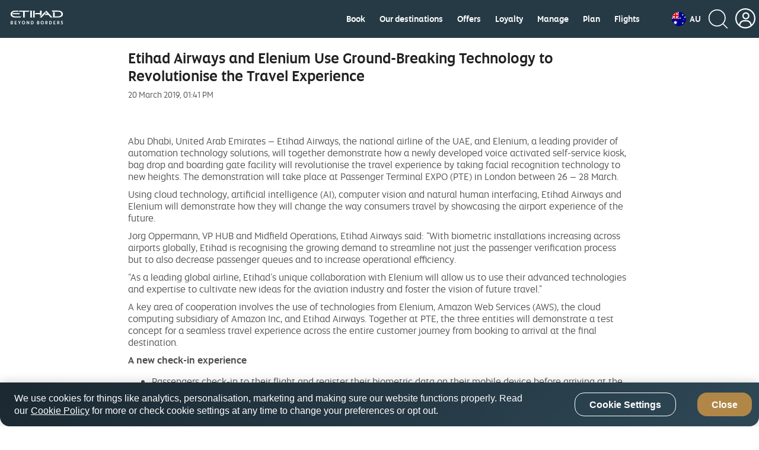

--- FILE ---
content_type: application/javascript
request_url: https://www.etihad.com/zOK0DK/bWg4S/Zwe4W/QA/1Duh0b0GVpwNpc/MzF7RW8hCA/Mkc/0GAoOWDEB
body_size: 151316
content:
(function(){if(typeof Array.prototype.entries!=='function'){Object.defineProperty(Array.prototype,'entries',{value:function(){var index=0;const array=this;return {next:function(){if(index<array.length){return {value:[index,array[index++]],done:false};}else{return {done:true};}},[Symbol.iterator]:function(){return this;}};},writable:true,configurable:true});}}());(function(){j2();MjE();MsB();var c0=function(pv){var sZ=0;for(var Ww=0;Ww<pv["length"];Ww++){sZ=sZ+pv["charCodeAt"](Ww);}return sZ;};var rI=function(Bc){if(Bc===undefined||Bc==null){return 0;}var Mg=Bc["toLowerCase"]()["replace"](/[^a-z]+/gi,'');return Mg["length"];};var w0=function(){In=[];};var hv=function(Cv,rF){return Cv|rF;};var GF=function(){return cU.apply(this,[v8,arguments]);};var BY=function Rd(kU,Qv){var bS=Rd;while(kU!=Zp){switch(kU){case lK:{var gn=function(lH){gH.push(bL);if(CY[lH]){var rY;return rY=CY[lH][wc()[Ud(YY)](b9,FS,At,Wt,bH,UL)],gH.pop(),rY;}var lv=CY[lH]=Rd(DK,[wc()[Ud(WY)].apply(null,[WY,vk,Md,bk,ZS(ZS(WY)),K9]),lH,jF()[SS(Nv)](Kw,hg),ZS({}),wc()[Ud(YY)].apply(null,[b9,FS,At,qn,QY,gw]),{}]);vI[lH].call(lv[wc()[Ud(YY)].apply(null,[b9,FS,At,dI,gw,ZZ])],lv,lv[Ln(typeof wc()[Ud(EH)],rc(jF()[SS(EH)].call(null,Wk,EU),[][[]]))?wc()[Ud(YY)](b9,FS,At,mF,gw,UZ):wc()[Ud(EH)].call(null,wk,nF,dZ,Uv,AH,bH)],gn);lv[jF()[SS(Nv)](Kw,hg)]=ZS(L);var St;return St=lv[wc()[Ud(YY)].call(null,b9,FS,At,hZ,ZS(ZS(YY)),vc)],gH.pop(),St;};kU-=jO;}break;case Yp:{gn[tU()[Pw(mF)].call(null,Dc,Ug)]=function(kk){gH.push(mn);var HI=kk&&kk[tU()[Pw(VS)](tI,Tc)]?function J9(){var fZ;gH.push(k9);return fZ=kk[BZ()[OI(WY)](Wt,DI,cg,b9)],gH.pop(),fZ;}:function Sv(){return kk;};gn[tU()[Pw(hF)].apply(null,[xY,A0])](HI,wc()[Ud(cF)](WY,Dn,OL,fw,rH,fk),HI);var fS;return gH.pop(),fS=HI,fS;};kU=Az;}break;case I:{sO[tU()[Pw(NI)](fk,pn)][tU()[Pw(TY)].call(null,E9,ML)]=function(tw){gH.push(Gk);var gU=jF()[SS(EH)](tY,EU);var ft=Jk()[gk(WY)](MF,VH,Vk,Kv);var DZ=sO[jF()[SS(HF)].call(null,Yv,JZ)](tw);for(var Lg,FY,nk=YY,Vw=ft;DZ[mI()[Zv(dH)](bw,cY)](hv(nk,YY))||(Vw=tU()[Pw(sg)].call(null,sU,jg),Ld(nk,OU[EH]));gU+=Vw[Ek(typeof mI()[Zv(EH)],rc('',[][[]]))?mI()[Zv(Qw)](fd,Sd):mI()[Zv(dH)].apply(null,[bw,cY])](vt(NZ,qw(Lg,BI(Nv,U0(Ld(nk,WY),Nv)))))){FY=DZ[mI()[Zv(rH)].call(null,Kd,Qt)](nk+=bc(OU[dH],Z9));if(Lk(FY,Dg)){throw new US(jF()[SS(Uv)](nc,bk));}Lg=hv(jS(Lg,Nv),FY);}var Jn;return gH.pop(),Jn=gU,Jn;};kU-=KC;}break;case jC:{kU=Zp;var Kc=Qv[L];var ZH=YY;for(var YL=YY;sv(YL,Kc.length);++YL){var Mk=bg(Kc,YL);if(sv(Mk,dp)||Lk(Mk,qz))ZH=rc(ZH,WY);}return ZH;}break;case Qx:{OU=cU(VO,[['jY8D7YYYYYY','j','K','w','wj','MDDwD7YYYYYY','MDU8w','jx8j8MUx8D7YYYYYY','Y','jxWxMMw','WwWWMYU7YYYYYY','WWWWWWW','wKDWWDj','Mj','KxW','KYxj','xYjW','wMYY','jY8M','WK8x','KMwWj','wxUMW','8','KU','W','xj','KY','KDY','xD','8Y','xY','x','wYYY','KYYK','j888','x888','KYYYY','88','WMx','KM','xYYY','K8','x8Y','xx','xYKM','888888','Wjx','D','KK','wx','WUD','KYYY','U','K7Uw','x7KK','DDD','K7WK','xYK','xxxx','K7MU','K7jw'],ZS({})]);TK=function EOCcXXgKPB(){G1();tC();function M(){return Tr(C1(),545560);}mN();function WT(){return n8.apply(this,[gJ,arguments]);}function MC(){return O8.apply(this,[IT,arguments]);}function jQ(lJ,cr){return lJ<cr;}var nr;function vB(hT){return Yd()[hT];}function QS(bJ,EC){return bJ/EC;}function N8(){return rV.apply(this,[X9,arguments]);}var Z1;function D1(){this["Id"]=(this["Id"]&0xffff)*0xcc9e2d51+(((this["Id"]>>>16)*0xcc9e2d51&0xffff)<<16)&0xffffffff;this.mr=Pr;}function J9(){return bQ.apply(this,[YV,arguments]);}function wS(){return RT.apply(this,[vT,arguments]);}var bA;function dV(FC,SA){var GS=dV;switch(FC){case X9:{var U8=SA[SC];FS=function(X8,EV,r9,XJ){return dV.apply(this,[HC,arguments]);};return FJ(U8);}break;case SP:{var Z4=SA[SC];mA=function(d4,bG){return dV.apply(this,[FG,arguments]);};return nr(Z4);}break;case lG:{var vQ=SA[SC];nr(vQ[Br]);var bS=Br;if(jQ(bS,vQ.length)){do{hr()[vQ[bS]]=function(){var LP=vQ[bS];return function(wQ,LS){var fS=mA(wQ,LS);hr()[LP]=function(){return fS;};return fS;};}();++bS;}while(jQ(bS,vQ.length));}}break;case Rr:{var fQ=SA[SC];var zd=SA[vN];var E4=SA[SQ];var KC=F4[xA];var RG=FN([],[]);var VG=F4[fQ];for(var U4=mG(VG.length,JV);s8(U4,Br);U4--){var W=HB(FN(FN(U4,zd),xT()),KC.length);var mQ=fP(VG,U4);var WJ=fP(KC,W);RG+=XA(Rr,[k1(w1(Pd(mQ),Pd(WJ)),w1(mQ,WJ))]);}return XA(q9,[RG]);}break;case HC:{var fA=SA[SC];var DN=SA[vN];var A=SA[SQ];var Od=SA[UB];var FB=FN([],[]);var n1=HB(FN(DN,xT()),GG);var t8=lC[A];for(var Gd=Br;jQ(Gd,t8.length);Gd++){var S=fP(t8,Gd);var b9=fP(FS.d,n1++);FB+=XA(Rr,[k1(Pd(k1(S,b9)),w1(S,b9))]);}return FB;}break;case N9:{var B9=SA[SC];FJ(B9[Br]);var kV=Br;while(jQ(kV,B9.length)){H4()[B9[kV]]=function(){var UJ=B9[kV];return function(xV,z9,WC,qT){var IS=FS(gA,z9,WC,Mr);H4()[UJ]=function(){return IS;};return IS;};}();++kV;}}break;case mB:{var YS=SA[SC];var zV=SA[vN];var zA=SA[SQ];var BJ=FN([],[]);var t4=HB(FN(zA,xT()),hP);var Sr=DV[YS];for(var KS=Br;jQ(KS,Sr.length);KS++){var f4=fP(Sr,KS);var IC=fP(Z1.CN,t4++);BJ+=XA(Rr,[k1(w1(Pd(f4),Pd(IC)),w1(f4,IC))]);}return BJ;}break;case Bd:{var q1=SA[SC];Z1=function(AN,UC,PB){return dV.apply(this,[mB,arguments]);};return r8(q1);}break;case FG:{var c9=SA[SC];var Jr=SA[vN];var TV=FN([],[]);var YG=HB(FN(Jr,xT()),b);var DP=JA[c9];var JS=Br;while(jQ(JS,DP.length)){var Ar=fP(DP,JS);var m4=fP(mA.QJ,YG++);TV+=XA(Rr,[k1(w1(Pd(Ar),Pd(m4)),w1(Ar,m4))]);JS++;}return TV;}break;case IQ:{var DA=SA[SC];var rB=SA[vN];var nC=[];var dA=ZB(kP,[]);var WQ=rB?Wr[hr()[Dr(Br)](BP,NQ(k9))]:Wr[P()[J(Br)](JV,NQ(DB),U9)];for(var BV=Br;jQ(BV,DA[P()[J(JV)].apply(null,[Br,PP,lB({})])]);BV=FN(BV,JV)){nC[K8()[UG(Br)](BP,w8,NQ(v9))](WQ(dA(DA[BV])));}return nC;}break;}}function vS(){return N1.apply(this,[mB,arguments]);}function CT(){return rV.apply(this,[SP,arguments]);}function lB(hd){return !hd;}function zQ(AJ,w9){return AJ in w9;}function bQ(C9,D){var Y=bQ;switch(C9){case cQ:{var s4=D[SC];s4[s4[Yr](ZA)]=function(){var P8=this[TT]();var j8=this[SJ]();var bV=this[SJ]();var fJ=this[G](bV,j8);if(lB(P8)){var BG=this;var MA={get(gd){BG[t9]=gd;return bV;}};this[t9]=new Proxy(this[t9],MA);}this[jA].push(fJ);};O8(IT,[s4]);}break;case RN:{var xS=D[SC];xS[xS[Yr](ZJ)]=function(){this[jA].push(zQ(this[SJ](),this[SJ]()));};bQ(cQ,[xS]);}break;case KV:{var ST=D[SC];ST[ST[Yr](LB)]=function(){this[jA].push(I9(this[SJ](),this[SJ]()));};bQ(RN,[ST]);}break;case X9:{var MV=D[SC];MV[MV[Yr](s)]=function(){this[jA].push(QS(this[SJ](),this[SJ]()));};bQ(KV,[MV]);}break;case YV:{var x9=D[SC];x9[x9[Yr](z4)]=function(){var gN=this[TT]();var vr=this[TT]();var f=this[Hd]();var QP=Wd.call(this[ZJ]);var dB=this[t9];this[jA].push(function(...kS){var g4=x9[t9];gN?x9[t9]=dB:x9[t9]=x9[Zd](this);var K1=mG(kS.length,vr);x9[b]=FN(K1,JV);while(jQ(K1++,Br)){kS.push(undefined);}for(let GC of kS.reverse()){x9[jA].push(x9[Zd](GC));}WS.call(x9[ZJ],QP);var YT=x9[S4][x4.S];x9[V](x4.S,f);x9[jA].push(kS.length);x9[Or]();var f1=x9[SJ]();while(A8(--K1,Br)){x9[jA].pop();}x9[V](x4.S,YT);x9[t9]=g4;return f1;});};bQ(X9,[x9]);}break;case O1:{var hG=D[SC];hG[hG[Yr](SN)]=function(){this[Mr](this[jA].pop(),this[SJ](),this[TT]());};bQ(YV,[hG]);}break;case vT:{var j=D[SC];j[j[Yr](wJ)]=function(){this[jA].push(this[Zd](undefined));};bQ(O1,[j]);}break;case L8:{var Y1=D[SC];Y1[Y1[Yr](Fr)]=function(){this[jA].push(w1(this[SJ](),this[SJ]()));};bQ(vT,[Y1]);}break;case HC:{var I4=D[SC];I4[I4[Yr](pG)]=function(){this[jA].push(z8(this[SJ](),this[SJ]()));};bQ(L8,[I4]);}break;case vG:{var EG=D[SC];EG[EG[Yr](IG)]=function(){this[jA].push(this[sJ]());};bQ(HC,[EG]);}break;}}var cQ,zB,KV,hQ,JB,HC,BS,dC,YV,W9,RN,qV,O1,JG,gJ,kP,VT,cV,vT,R,Bd,L4,FG,QG,tA,nN,vG,SP,tJ,L8,p,IQ,mB,CC,OT,q9,X9,xP,FP,EQ,xC,pC,zr,O9,rN,IT;function TQ(){return bQ.apply(this,[O1,arguments]);}var FJ;function XP(){this["XT"]=(this["XT"]&0xffff)*0xc2b2ae35+(((this["XT"]>>>16)*0xc2b2ae35&0xffff)<<16)&0xffffffff;this.mr=TN;}function n8(Kd,nA){var B1=n8;switch(Kd){case IT:{FJ=function(){return wP.apply(this,[vN,arguments]);};r8=function(){return wP.apply(this,[E,arguments]);};rS=function(S9){this[jA]=[S9[t9].D];};Lr=function(){return wP.apply(this,[OT,arguments]);};rT=function(EP,p8){return n8.apply(this,[SQ,arguments]);};Z1=function(xd,fB,qN){return wP.apply(this,[kP,arguments]);};PV=function(M8,lS){return n8.apply(this,[vT,arguments]);};g=function(){this[jA][this[jA].length]={};};CG=function(){this[jA].pop();};Wd=function(){return [...this[jA]];};mA=function(gC,jG){return XA.apply(this,[tJ,arguments]);};WS=function(rr){return n8.apply(this,[nN,arguments]);};q=function(){this[jA]=[];};FS=function(HP,J1,TG,x8){return XA.apply(this,[QG,arguments]);};nr=function(){return XA.apply(this,[qV,arguments]);};wN=function(tT,w4,tN){return n8.apply(this,[CC,arguments]);};XA(mB,[]);V9=pA();lC=YN();dV.call(this,N9,[Yd()]);pB();XA.call(this,vT,[Yd()]);pN();ZB.call(this,m8,[Yd()]);JA=qd();dV.call(this,lG,[Yd()]);bA=dV(IQ,[['dFr','kkS','Fk','dZkkBZZZZZZ','dZkrBZZZZZZ'],lB(JV)]);x4={S:bA[Br],Y:bA[JV],P:bA[BP]};;OQ=class OQ {constructor(){this[S4]=[];this[KG]=[];this[jA]=[];this[b]=Br;RT(rN,[this]);this[H4()[vB(vV)](UT,k,Br,C4)]=wN;}};return OQ;}break;case SQ:{var EP=nA[SC];var p8=nA[vN];return this[jA][mG(this[jA].length,JV)][EP]=p8;}break;case vT:{var M8=nA[SC];var lS=nA[vN];for(var m9 of [...this[jA]].reverse()){if(zQ(M8,m9)){return lS[G](m9,M8);}}throw H4()[vB(qJ)](gB,NQ(VQ),T1,mP);}break;case nN:{var rr=nA[SC];if(NA(this[jA].length,Br))this[jA]=Object.assign(this[jA],rr);}break;case CC:{var tT=nA[SC];var w4=nA[vN];var tN=nA[SQ];this[KG]=this[wT](w4,tN);this[t9]=this[Zd](tT);this[ZJ]=new rS(this);this[V](x4.S,Br);try{while(jQ(this[S4][x4.S],this[KG].length)){var t1=this[TT]();this[t1](this);}}catch(f9){}}break;case JB:{var NG=nA[SC];NG[NG[Yr](A4)]=function(){this[jA].push(this[TT]());};}break;case gJ:{var OV=nA[SC];OV[OV[Yr](Br)]=function(){var QA=[];var rC=this[TT]();while(rC--){switch(this[jA].pop()){case Br:QA.push(this[SJ]());break;case JV:var U=this[SJ]();for(var F8 of U){QA.push(F8);}break;}}this[jA].push(this[A9](QA));};n8(JB,[OV]);}break;case EQ:{var FV=nA[SC];FV[FV[Yr](xA)]=function(){this[jA].push(kB(this[SJ](),this[SJ]()));};n8(gJ,[FV]);}break;case zB:{var D8=nA[SC];D8[D8[Yr](M4)]=function(){this[jA]=[];q.call(this[ZJ]);this[V](x4.S,this[KG].length);};n8(EQ,[D8]);}break;case q9:{var HT=nA[SC];HT[HT[Yr](jS)]=function(){this[jA].push(jQ(this[SJ](),this[SJ]()));};n8(zB,[HT]);}break;}}function mN(){gJ=lG+Rr,kP=m8+N9*Rr,vT=lT+UB*Rr,VT=SC+N9*Rr,pC=SC+SQ*Rr+UB*Rr*Rr+cd*Rr*Rr*Rr+N9*Rr*Rr*Rr*Rr,Bd=SQ+SQ*Rr,IQ=E+E*Rr,xP=cd+UB*Rr+N9*Rr*Rr+N9*Rr*Rr*Rr+cd*Rr*Rr*Rr*Rr,xC=N9+UB*Rr,RN=N9+SQ*Rr,IT=cd+E*Rr,dC=N9+UB*Rr+N9*Rr*Rr+N9*Rr*Rr*Rr+cd*Rr*Rr*Rr*Rr,JG=vN+N9*Rr,QG=E+Rr,OT=m8+E*Rr,hQ=lG+E*Rr,tA=vN+cd*Rr,X9=N9+E*Rr,O9=m8+SQ*Rr,HC=cd+UB*Rr,FG=SQ+E*Rr,rN=cd+SQ*Rr,R=lG+SQ*Rr,cV=lG+UB*Rr,CC=UB+SQ*Rr,p=UB+UB*Rr,SP=SQ+UB*Rr,YV=lT+E*Rr,vG=UB+N9*Rr,KV=N9+Rr,nN=E+N9*Rr,cQ=lT+N9*Rr,tJ=SQ+cd*Rr,BS=m8+Rr,EQ=SC+UB*Rr,zB=SC+cd*Rr,mB=E+UB*Rr,zr=E+SQ*Rr+SC*Rr*Rr+Rr*Rr*Rr,qV=SC+SQ*Rr,W9=lT+Rr,O1=vN+UB*Rr,L4=cd+lT*Rr+SQ*Rr*Rr+N9*Rr*Rr*Rr+N9*Rr*Rr*Rr*Rr,JB=SC+E*Rr,FP=vN+E*Rr,L8=vN+SQ*Rr,q9=SQ+N9*Rr;}var DV;function pN(){DV=["\x07","#vNtqZ\x3fk|z9\x07.%:L\tJ7):\fo88","DJ[N","UMOS\"9,","\x3f\\vwy}MkMzxiRvEJg__C","\t+HQUQRKN.3xN Uo%\nH\x40,\x00%JXU[L\\\x40&\bw7\x07B6Q;)\x07"];}function F(){this["XT"]^=this["XT"]>>>13;this.mr=XP;}function k1(VC,rG){return VC&rG;}function rQ(rA,G4){return rA<<G4;}function XV(){return rV.apply(this,[RN,arguments]);}function L9(Q8,HA){return Q8!=HA;}function N1(YB,QQ){var MP=N1;switch(YB){case cV:{var TA=QQ[SC];TA[TA[Yr](PG)]=function(){this[jA].push(F9(NQ(JV),this[SJ]()));};bQ(vG,[TA]);}break;case RN:{var k4=QQ[SC];k4[k4[Yr](MB)]=function(){this[jA].push(s8(this[SJ](),this[SJ]()));};N1(cV,[k4]);}break;case VT:{var l4=QQ[SC];N1(RN,[l4]);}break;case R:{var hS=QQ[SC];var VA=QQ[vN];hS[Yr]=function(P4){return HB(FN(P4,VA),gQ);};N1(VT,[hS]);}break;case gJ:{var sQ=QQ[SC];sQ[Or]=function(){var O=this[TT]();while(L9(O,x4.P)){this[O](this);O=this[TT]();}};}break;case cQ:{var GP=QQ[SC];GP[G]=function(Cr,jV){return {get D(){return Cr[jV];},set D(ZC){Cr[jV]=ZC;}};};N1(gJ,[GP]);}break;case vN:{var Nr=QQ[SC];Nr[Zd]=function(v8){return {get D(){return v8;},set D(D9){v8=D9;}};};N1(cQ,[Nr]);}break;case hQ:{var pP=QQ[SC];pP[A9]=function(ZV){return {get D(){return ZV;},set D(DS){ZV=DS;}};};N1(vN,[pP]);}break;case lG:{var DG=QQ[SC];DG[sJ]=function(){var tP=w1(rQ(this[TT](),Rd),this[TT]());var T4=H4()[vB(BP)](ZP,NQ(zC),JV,lB(lB(JV)));for(var gV=Br;jQ(gV,tP);gV++){T4+=String.fromCharCode(this[TT]());}return T4;};N1(hQ,[DG]);}break;case mB:{var AT=QQ[SC];AT[Hd]=function(){var MG=w1(w1(w1(rQ(this[TT](),V),rQ(this[TT](),SS)),rQ(this[TT](),Rd)),this[TT]());return MG;};N1(lG,[AT]);}break;}}function I9(S1,lQ){return S1>>>lQ;}var FS;function T8(){this["XT"]=(this["XT"]&0xffff)*0x85ebca6b+(((this["XT"]>>>16)*0x85ebca6b&0xffff)<<16)&0xffffffff;this.mr=F;}var WS;function BQ(){this["XT"]=(this["d8"]&0xffff)+0x6b64+(((this["d8"]>>>16)+0xe654&0xffff)<<16);this.mr=YJ;}var lC;function G1(){pT={};JV=1;P()[J(JV)]=EOCcXXgKPB;if(typeof window!==''+[][[]]){Wr=window;}else if(typeof global!=='undefined'){Wr=global;}else{Wr=this;}}function TP(){return dV.apply(this,[Rr,arguments]);}function h4(){return bQ.apply(this,[L8,arguments]);}function n9(){return xN(P()[J(JV)]+'',WA()+1);}function WV(){return bQ.apply(this,[vT,arguments]);}function nV(){return N1.apply(this,[R,arguments]);}function W8(){return QV(P()[J(JV)]+'',"0x"+"\x35\x35\x39\x33\x61\x32\x61");}function qd(){return ["(&=3X/","w","y2,}\'","vb|\r;9\"bx","i","H^x|}u4CRfwq\x3fG`}[-)"," )/99L5kW(+d6$\\.&Q\'g0.&^",""];}function W4(){return N1.apply(this,[RN,arguments]);}var F4;function w(){return W8()+c4("\x35\x35\x39\x33\x61\x32\x61")+3;}var wN;var rS;function sV(){this["XT"]=this["XT"]<<13|this["XT"]>>>19;this.mr=sB;}var r8;0x5593a2a,2746526025;function ZQ(){return N1.apply(this,[vN,arguments]);}function TJ(UA,K4){return UA==K4;}function cJ(){return N1.apply(this,[cV,arguments]);}function wr(){if([10,13,32].includes(this["Id"]))this.mr=tB;else this.mr=D1;}function YJ(){this["s9"]++;this.mr=tB;}function xN(a,b,c){return a.substr(b,c);}function J(EB){return Yd()[EB];}function AV(){return O8.apply(this,[X9,arguments]);}var g;function h(){return rV.apply(this,[lT,arguments]);}function ZN(){return RT.apply(this,[FP,arguments]);}function tC(){SC=+[],E=! +[]+! +[]+! +[]+! +[],m8=[+ ! +[]]+[+[]]-+ ! +[]-+ ! +[],cd=+ ! +[]+! +[]+! +[]+! +[]+! +[]+! +[],Rr=[+ ! +[]]+[+[]]-[],UB=+ ! +[]+! +[]+! +[],lG=+ ! +[]+! +[]+! +[]+! +[]+! +[]+! +[]+! +[],N9=+ ! +[]+! +[]+! +[]+! +[]+! +[],vN=+ ! +[],lT=[+ ! +[]]+[+[]]-+ ! +[],SQ=! +[]+! +[];}function kT(){this["Id"]=bC(this["BB"],this["U1"]);this.mr=wr;}function A8(NS,vA){return NS>vA;}function IB(){return rV.apply(this,[hQ,arguments]);}function O8(s1,H){var sT=O8;switch(s1){case tA:{var ET=H[SC];ET[ET[Yr](gT)]=function(){CG.call(this[ZJ]);};rV(m8,[ET]);}break;case HC:{var j1=H[SC];j1[j1[Yr](R9)]=function(){this[jA].push(FN(this[SJ](),this[SJ]()));};O8(tA,[j1]);}break;case X9:{var LQ=H[SC];LQ[LQ[Yr](DB)]=function(){this[jA].push(this[SJ]()&&this[SJ]());};O8(HC,[LQ]);}break;case qV:{var dS=H[SC];dS[dS[Yr](k9)]=function(){this[jA].push(NA(this[SJ](),this[SJ]()));};O8(X9,[dS]);}break;case tJ:{var LJ=H[SC];LJ[LJ[Yr](wT)]=function(){this[jA].push(rQ(this[SJ](),this[SJ]()));};O8(qV,[LJ]);}break;case m8:{var sC=H[SC];sC[sC[Yr](k)]=function(){this[jA].push(this[pV]());};O8(tJ,[sC]);}break;case SQ:{var OA=H[SC];OA[OA[Yr](dr)]=function(){this[jA].push(this[g8](this[sJ]()));};O8(m8,[OA]);}break;case lT:{var BN=H[SC];BN[BN[Yr](AC)]=function(){var jC=this[TT]();var KP=this[TT]();var Z=this[TT]();var l=this[SJ]();var xQ=[];for(var h9=Br;jQ(h9,Z);++h9){switch(this[jA].pop()){case Br:xQ.push(this[SJ]());break;case JV:var XN=this[SJ]();for(var dd of XN.reverse()){xQ.push(dd);}break;default:throw new Error(hr()[Dr(xA)](T1,IJ));}}var wV=l.apply(this[t9].D,xQ.reverse());jC&&this[jA].push(this[Zd](wV));};O8(SQ,[BN]);}break;case Bd:{var Y4=H[SC];Y4[Y4[Yr](kQ)]=function(){this[jA].push(F9(this[SJ](),this[SJ]()));};O8(lT,[Y4]);}break;case IT:{var c1=H[SC];c1[c1[Yr](v9)]=function(){g.call(this[ZJ]);};O8(Bd,[c1]);}break;}}function c(){return O8.apply(this,[SQ,arguments]);}function Tr(BB,GB){var VS={BB:BB,XT:GB,s9:0,U1:0,mr:kT};while(!VS.mr());return VS["XT"]>>>0;}function nJ(){return xN(P()[J(JV)]+'',w(),WA()-w());}function L(){return bQ.apply(this,[cQ,arguments]);}function kJ(PQ,RA){return PQ!==RA;}function AQ(){return O8.apply(this,[tJ,arguments]);}function Yd(){var DC=['YA','RC','OP','lr','DT','nQ'];Yd=function(){return DC;};return DC;}function ZB(Ur,Z8){var xB=ZB;switch(Ur){case IT:{var MQ=Z8[SC];var JT=Z8[vN];var AA=H4()[vB(BP)].apply(null,[zG,NQ(zC),JV,lB(lB(Br))]);for(var l8=Br;jQ(l8,MQ[P()[J(JV)].call(null,Br,PP,rd)]);l8=FN(l8,JV)){var Dd=MQ[P()[J(qJ)].apply(null,[qJ,NQ(PC),lB(lB(JV))])](l8);var xr=JT[Dd];AA+=xr;}return AA;}break;case kP:{var FT={'\x42':P()[J(BP)](vV,NQ(jJ),Q4),'\x46':H4()[vB(Br)](sd,S4,BP,Q9),'\x53':K8()[UG(JV)](Br,PN,NQ(vJ)),'\x5a':hr()[Dr(JV)](UQ,NQ(J8)),'\x64':H4()[vB(JV)](Zd,NQ(IG),qJ,Td),'\x6b':hr()[Dr(BP)].apply(null,[vV,mJ]),'\x72':hr()[Dr(qJ)](JV,NQ(l9))};return function(A1){return ZB(IT,[A1,FT]);};}break;case m8:{var K=Z8[SC];r8(K[Br]);var br=Br;while(jQ(br,K.length)){K8()[K[br]]=function(){var BA=K[br];return function(qA,RP,fC){var Vr=Z1.apply(null,[qA,JV,fC]);K8()[BA]=function(){return Vr;};return Vr;};}();++br;}}break;}}var x4;var Wd;function G8(){return O8.apply(this,[tA,arguments]);}function xT(){var E8;E8=nJ()-M();return xT=function(){return E8;},E8;}function E9(){return RT.apply(this,[HC,arguments]);}function p1(){return O8.apply(this,[Bd,arguments]);}function KN(){return RT.apply(this,[SC,arguments]);}function pd(){return rV.apply(this,[R,arguments]);}function d9(){this["Id"]=(this["Id"]&0xffff)*0x1b873593+(((this["Id"]>>>16)*0x1b873593&0xffff)<<16)&0xffffffff;this.mr=B8;}function XA(z1,p4){var R1=XA;switch(z1){case tJ:{var qB=p4[SC];var c8=p4[vN];var N=JA[xA];var LT=FN([],[]);var gP=JA[qB];var H1=mG(gP.length,JV);if(s8(H1,Br)){do{var v=HB(FN(FN(H1,c8),xT()),N.length);var hV=fP(gP,H1);var GV=fP(N,v);LT+=XA(Rr,[k1(w1(Pd(hV),Pd(GV)),w1(hV,GV))]);H1--;}while(s8(H1,Br));}return dV(SP,[LT]);}break;case QG:{var Xr=p4[SC];var J4=p4[vN];var NV=p4[SQ];var NC=p4[UB];var NJ=lC[xA];var dT=FN([],[]);var H8=lC[NV];var RJ=mG(H8.length,JV);while(s8(RJ,Br)){var M9=HB(FN(FN(RJ,J4),xT()),NJ.length);var SB=fP(H8,RJ);var gS=fP(NJ,M9);dT+=XA(Rr,[k1(Pd(k1(SB,gS)),w1(SB,gS))]);RJ--;}return dV(X9,[dT]);}break;case vN:{var Y9=p4[SC];var GN=FN([],[]);var sr=mG(Y9.length,JV);while(s8(sr,Br)){GN+=Y9[sr];sr--;}return GN;}break;case JG:{var WP=p4[SC];mA.QJ=XA(vN,[WP]);while(jQ(mA.QJ.length,NN))mA.QJ+=mA.QJ;}break;case qV:{nr=function(kd){return XA.apply(this,[JG,arguments]);};mA.call(null,qJ,NQ(jN));}break;case E:{var Zr=p4[SC];var UV=p4[vN];var LN=p4[SQ];var Q=FN([],[]);var pr=HB(FN(UV,xT()),V);var nB=F4[Zr];var VB=Br;while(jQ(VB,nB.length)){var r1=fP(nB,VB);var L1=fP(TP.bP,pr++);Q+=XA(Rr,[k1(w1(Pd(r1),Pd(L1)),w1(r1,L1))]);VB++;}return Q;}break;case q9:{var LG=p4[SC];TP=function(cT,Qd,JN){return XA.apply(this,[E,arguments]);};return Lr(LG);}break;case vT:{var gG=p4[SC];Lr(gG[Br]);var zS=Br;if(jQ(zS,gG.length)){do{P()[gG[zS]]=function(){var tG=gG[zS];return function(T9,q4,X1){var B4=TP(T9,q4,P9);P()[tG]=function(){return B4;};return B4;};}();++zS;}while(jQ(zS,gG.length));}}break;case mB:{JV=+ ! ![];BP=JV+JV;qJ=JV+BP;vV=qJ+JV;xA=JV*vV+qJ-BP;Rd=qJ*JV+xA;XB=Rd*BP-qJ*JV-vV;T1=qJ-JV+vV;UQ=T1-BP+JV-qJ+xA;V=Rd+XB+UQ;Br=+[];XS=qJ+xA*T1+vV*UQ;M4=vV*Rd-UQ-JV+XB;b=vV*UQ-qJ-XB-T1;ZP=UQ+BP+M4+vV+b;SV=BP*xA*b;NT=M4+SV*T1-UQ*JV;Q9=BP+T1*qJ+xA*Rd;P9=UQ*XB-b+M4+vV;qC=M4*vV-b-xA*Rd;CP=Rd-vV+T1+xA*JV;nT=SV*T1+b+JV+XB;mC=Rd+vV*b;HJ=XB*qJ-BP+SV*T1;IA=UQ+M4+b-T1-XB;VQ=T1+SV-b+qJ+xA;DB=qJ+SV+Rd+b-T1;U9=b+BP*UQ-JV+vV;k9=Rd-XB*JV+M4*vV;PP=T1+M4*b+Rd;w8=UQ+Rd*vV-T1-b;v9=qJ*BP*UQ+vV*M4;pS=JV+UQ*XB*Rd+M4;RV=Rd*b*T1-vV-JV;PG=vV*M4+UQ+JV+SV;gA=b*UQ-qJ+Rd-xA;Mr=vV+XB*qJ+xA-UQ;hP=JV*b+T1+xA+UQ;NN=M4+UQ+XB-b-qJ;jN=xA+Rd+T1*SV;GG=XB-UQ*BP+b*qJ;zC=SV+qJ*BP+JV;J8=Rd+UQ*JV*BP*b;IG=M4*b*JV+qJ-SV;jJ=M4*b+SV+UQ*XB;Q4=b+Rd+UQ-qJ;sd=BP+xA-JV+XB*b;S4=JV*Rd*UQ+M4+vV;PN=qJ+xA+XB*UQ;vJ=T1*JV*SV+UQ-XB;Zd=qJ*vV+b*JV*T1;Td=b+qJ-JV+vV+M4;mJ=xA+T1+qJ*M4+SV;l9=T1+M4+UQ+Rd;zG=UQ*JV*T1*BP-vV;rd=XB+UQ*vV+xA-JV;PC=vV*b*XB+xA+Rd;jA=M4*JV*vV+XB+xA;t9=T1+Rd+xA+UQ;G=M4+b+UQ*XB;gB=xA*BP*JV*XB-UQ;mP=BP*vV+T1;Yr=SV-xA+Rd+b;A4=Rd*JV*M4-xA-T1;TT=XB*T1-UQ+vV+SV;SJ=M4-b+Rd*vV+XB;A9=xA-T1-XB+qJ*M4;ZJ=M4*T1*JV-Rd+vV;KG=BP+JV+Rd;jS=JV+M4+UQ-T1+BP;Hd=XB+vV*M4-b*T1;Nd=M4+BP*Rd+b;AP=M4-xA*qJ+Rd*T1;bd=BP*M4-T1+Rd;v4=qJ*BP*M4-UQ*JV;WG=JV-vV+Rd+UQ*b;fr=b*Rd-xA+qJ+UQ;Or=SV*BP-UQ+T1*Rd;b8=XB*xA+b*vV+T1;CA=b-xA+M4*T1-SV;tV=xA+SV-JV-T1+UQ;gT=XB+SV;R9=SV+BP+xA+qJ;wT=M4+SV+qJ+UQ-xA;k=SV+qJ+b*T1-XB;pV=M4*Rd-UQ*xA+T1;dr=JV+Rd*XB+SV-vV;g8=qJ*vV*XB-xA-T1;sJ=M4+T1+xA*b*vV;AC=SV-qJ+Rd+BP*M4;IJ=BP+SV*qJ-Rd;kQ=T1*qJ*xA*BP-Rd;ZA=T1*M4-Rd-UQ-qJ;LB=T1*M4-xA+BP;s=UQ+BP*SV-XB;z4=T1*b+SV+xA*Rd;SN=UQ-SV-JV+M4*XB;wJ=b-xA+SV*BP-JV;Fr=Rd*JV*UQ*vV-b;pG=SV*BP+b*JV+Rd;MB=b+M4*UQ+BP;gQ=BP*SV+UQ*Rd;SS=b+XB-xA+BP;KB=UQ*b-Rd-JV+vV;zT=qJ*Rd-vV+BP-b;UT=BP*xA-Rd+XB*b;EA=XB*BP*qJ*JV+Rd;C4=b-T1+XB*JV+M4;}break;case Rr:{var qQ=p4[SC];if(OJ(qQ,dC)){return Wr[V9[BP]][V9[JV]](qQ);}else{qQ-=xP;return Wr[V9[BP]][V9[JV]][V9[Br]](null,[FN(kB(qQ,b),L4),FN(HB(qQ,zr),pC)]);}}break;}}function H9(){return RT.apply(this,[rN,arguments]);}function mG(YP,V4){return YP-V4;}function H4(){var x1=new Object();H4=function(){return x1;};return x1;}return n8.call(this,IT);function HB(OG,Y8){return OG%Y8;}function UN(){return ZB.apply(this,[m8,arguments]);}function Dr(O4){return Yd()[O4];}function sB(){this["d8"]=(this["XT"]&0xffff)*5+(((this["XT"]>>>16)*5&0xffff)<<16)&0xffffffff;this.mr=BQ;}var JA;function F9(YQ,Er){return YQ*Er;}function z8(xG,X4){return xG^X4;}var rT;function N4(){return O8.apply(this,[lT,arguments]);}function Pr(){this["Id"]=this["Id"]<<15|this["Id"]>>>17;this.mr=d9;}function w1(F1,CV){return F1|CV;}var OQ;function PA(){return n8.apply(this,[EQ,arguments]);}function YN(){return ["~","","\x00","","m8K\'B*K\v(\f}\rQPP>sY","rDV-G`G#mt)x!","*E[I7WV[E96(9+S:=;R%E\x07L\x3fU_Za"];}var pT;function g1(){return n8.apply(this,[q9,arguments]);}function CJ(){return rV.apply(this,[YV,arguments]);}function B(){this["XT"]^=this["XT"]>>>16;this.mr=T8;}function R8(){return bQ.apply(this,[X9,arguments]);}function C1(){return GA()+n9()+typeof Wr[P()[J(JV)].name];}function Q1(){return bQ.apply(this,[HC,arguments]);}var SQ,lG,E,cd,Rr,vN,lT,N9,UB,SC,m8;function XG(){if(this["U1"]<c4(this["BB"]))this.mr=kT;else this.mr=TC;}function TC(){this["XT"]^=this["s9"];this.mr=B;}function fP(bN,JC){return bN[V9[qJ]](JC);}function FN(wA,OC){return wA+OC;}function cC(){return N1.apply(this,[lG,arguments]);}var JV,BP,qJ,vV,xA,Rd,XB,T1,UQ,V,Br,XS,M4,b,ZP,SV,NT,Q9,P9,qC,CP,nT,mC,HJ,IA,VQ,DB,U9,k9,PP,w8,v9,pS,RV,PG,gA,Mr,hP,NN,jN,GG,zC,J8,IG,jJ,Q4,sd,S4,PN,vJ,Zd,Td,mJ,l9,zG,rd,PC,jA,t9,G,gB,mP,Yr,A4,TT,SJ,A9,ZJ,KG,jS,Hd,Nd,AP,bd,v4,WG,fr,Or,b8,CA,tV,gT,R9,wT,k,pV,dr,g8,sJ,AC,IJ,kQ,ZA,LB,s,z4,SN,wJ,Fr,pG,MB,gQ,SS,KB,zT,UT,EA,C4;function V8(){return n8.apply(this,[JB,arguments]);}var Wr;function pB(){F4=["$J\'","<I^\v$b<<","&X Kyd\t2{\v\v\bv#Gf\"i",";:0","P","]H6.bK\"STa-2t{/t7#:sIR"];}function TN(){this["XT"]^=this["XT"]>>>16;this.mr=r4;}function n(){return N1.apply(this,[hQ,arguments]);}function hr(){var sN={};hr=function(){return sN;};return sN;}function GA(){return xN(P()[J(JV)]+'',0,W8());}function V1(){return N1.apply(this,[gJ,arguments]);}function Z9(){return n8.apply(this,[zB,arguments]);}var CG;function cN(){return O8.apply(this,[qV,arguments]);}function zP(){return O8.apply(this,[HC,arguments]);}function JP(){return rV.apply(this,[IT,arguments]);}function r4(){return this;}function pA(){return ["\x61\x70\x70\x6c\x79","\x66\x72\x6f\x6d\x43\x68\x61\x72\x43\x6f\x64\x65","\x53\x74\x72\x69\x6e\x67","\x63\x68\x61\x72\x43\x6f\x64\x65\x41\x74"];}function RT(RQ,p9){var Ld=RT;switch(RQ){case SC:{var dQ=p9[SC];dQ[pV]=function(){var I8=H4()[vB(BP)](KG,NQ(zC),JV,KB);for(let MN=Br;jQ(MN,Rd);++MN){I8+=this[TT]().toString(BP).padStart(Rd,hr()[Dr(JV)].call(null,UQ,NQ(J8)));}var b1=parseInt(I8.slice(JV,zT),BP);var SG=I8.slice(zT);if(TJ(b1,Br)){if(TJ(SG.indexOf(H4()[vB(JV)](UT,NQ(IG),qJ,WG)),NQ(JV))){return Br;}else{b1-=bA[qJ];SG=FN(hr()[Dr(JV)](UQ,NQ(J8)),SG);}}else{b1-=bA[vV];SG=FN(H4()[vB(JV)](mP,NQ(IG),qJ,t9),SG);}var jr=Br;var m1=JV;for(let Ed of SG){jr+=F9(m1,parseInt(Ed));m1/=BP;}return F9(jr,Math.pow(BP,b1));};N1(mB,[dQ]);}break;case HC:{var cP=p9[SC];cP[wT]=function(g9,Sd){var kC=atob(g9);var CQ=Br;var jP=[];var td=Br;for(var OB=Br;jQ(OB,kC.length);OB++){jP[td]=kC.charCodeAt(OB);CQ=z8(CQ,jP[td++]);}N1(R,[this,HB(FN(CQ,Sd),gQ)]);return jP;};RT(SC,[cP]);}break;case vT:{var kG=p9[SC];kG[TT]=function(){return this[KG][this[S4][x4.S]++];};RT(HC,[kG]);}break;case KV:{var I=p9[SC];I[SJ]=function(UP){return this[v4](UP?this[jA][mG(this[jA][P()[J(JV)](Br,PP,lB(lB(Br)))],JV)]:this[jA].pop());};RT(vT,[I]);}break;case lG:{var wC=p9[SC];wC[v4]=function(fd){return TJ(typeof fd,hr()[Dr(vV)].apply(null,[Br,NQ(RV)]))?fd.D:fd;};RT(KV,[wC]);}break;case xC:{var HV=p9[SC];HV[g8]=function(Fd){return PV.call(this[ZJ],Fd,this);};RT(lG,[HV]);}break;case FP:{var mT=p9[SC];mT[Mr]=function(S8,hN,n4){if(TJ(typeof S8,hr()[Dr(vV)](Br,NQ(RV)))){n4?this[jA].push(S8.D=hN):S8.D=hN;}else{rT.call(this[ZJ],S8,hN);}};RT(xC,[mT]);}break;case rN:{var fT=p9[SC];fT[V]=function(WN,HG){this[S4][WN]=HG;};fT[EA]=function(d1){return this[S4][d1];};RT(FP,[fT]);}break;}}function QV(a,b,c){return a.indexOf(b,c);}function sA(){return RT.apply(this,[xC,arguments]);}var mA;var Lr;function tB(){this["U1"]++;this.mr=XG;}function B8(){this["XT"]^=this["Id"];this.mr=sV;}function P(){var QT=[]['\x65\x6e\x74\x72\x69\x65\x73']();P=function(){return QT;};return QT;}function Jd(){return bQ.apply(this,[vG,arguments]);}function AG(D4){this[jA]=Object.assign(this[jA],D4);}function Pd(KQ){return ~KQ;}function fG(){return rV.apply(this,[W9,arguments]);}function bT(){return RT.apply(this,[KV,arguments]);}var PV;function UG(LC){return Yd()[LC];}function NA(lA,lV){return lA===lV;}function OJ(MT,PT){return MT<=PT;}function kA(){return O8.apply(this,[m8,arguments]);}function s8(qP,hC){return qP>=hC;}function kB(ZT,sG){return ZT>>sG;}function wP(wB,VP){var M1=wP;switch(wB){case p:{var IV=VP[SC];var WB=FN([],[]);for(var q8=mG(IV.length,JV);s8(q8,Br);q8--){WB+=IV[q8];}return WB;}break;case BS:{var sP=VP[SC];FS.d=wP(p,[sP]);while(jQ(FS.d.length,XS))FS.d+=FS.d;}break;case vN:{FJ=function(Qr){return wP.apply(this,[BS,arguments]);};FS(ZP,NQ(NT),vV,Q9);}break;case vT:{var kN=VP[SC];var G9=FN([],[]);var fV=mG(kN.length,JV);if(s8(fV,Br)){do{G9+=kN[fV];fV--;}while(s8(fV,Br));}return G9;}break;case qV:{var PS=VP[SC];Z1.CN=wP(vT,[PS]);while(jQ(Z1.CN.length,qC))Z1.CN+=Z1.CN;}break;case E:{r8=function(CS){return wP.apply(this,[qV,arguments]);};Z1(JV,CP,NQ(nT));}break;case O9:{var dN=VP[SC];var VN=FN([],[]);for(var T=mG(dN.length,JV);s8(T,Br);T--){VN+=dN[T];}return VN;}break;case X9:{var HN=VP[SC];TP.bP=wP(O9,[HN]);while(jQ(TP.bP.length,mC))TP.bP+=TP.bP;}break;case OT:{Lr=function(bB){return wP.apply(this,[X9,arguments]);};dV(Rr,[BP,NQ(HJ),IA]);}break;case kP:{var rP=VP[SC];var RS=VP[vN];var Xd=VP[SQ];var KJ=DV[vV];var X=FN([],[]);var ld=DV[rP];var QC=mG(ld.length,JV);if(s8(QC,Br)){do{var k8=HB(FN(FN(QC,Xd),xT()),KJ.length);var j9=fP(ld,QC);var KT=fP(KJ,k8);X+=XA(Rr,[k1(w1(Pd(j9),Pd(KT)),w1(j9,KT))]);QC--;}while(s8(QC,Br));}return dV(Bd,[X]);}break;}}function XC(){return XA.apply(this,[vT,arguments]);}function WA(){return QV(P()[J(JV)]+'',";",W8());}function GT(){return RT.apply(this,[lG,arguments]);}var q;function dG(){return bQ.apply(this,[RN,arguments]);}function kr(){return bQ.apply(this,[KV,arguments]);}function NQ(AB){return -AB;}function c4(a){return a.length;}function AS(){return N1.apply(this,[VT,arguments]);}function qG(){return N1.apply(this,[cQ,arguments]);}function Ud(){return dV.apply(this,[N9,arguments]);}function IP(){return dV.apply(this,[lG,arguments]);}function K8(){var Vd=Object['\x63\x72\x65\x61\x74\x65'](Object['\x70\x72\x6f\x74\x6f\x74\x79\x70\x65']);K8=function(){return Vd;};return Vd;}function lN(){return rV.apply(this,[m8,arguments]);}function rV(C8,GJ){var b4=rV;switch(C8){case RN:{var IN=GJ[SC];IN[IN[Yr](mC)]=function(){this[jA].push(kJ(this[SJ](),this[SJ]()));};n8(q9,[IN]);}break;case lT:{var h8=GJ[SC];h8[h8[Yr](ZP)]=function(){this[V](x4.S,this[Hd]());};rV(RN,[h8]);}break;case SP:{var f8=GJ[SC];f8[f8[Yr](Nd)]=function(){var fN=this[TT]();var RB=f8[Hd]();if(this[SJ](fN)){this[V](x4.S,RB);}};rV(lT,[f8]);}break;case YV:{var NP=GJ[SC];NP[NP[Yr](AP)]=function(){this[jA].push(HB(this[SJ](),this[SJ]()));};rV(SP,[NP]);}break;case W9:{var EN=GJ[SC];EN[EN[Yr](bd)]=function(){var tr=[];var x=this[jA].pop();var FQ=mG(this[jA].length,JV);for(var R4=Br;jQ(R4,x);++R4){tr.push(this[v4](this[jA][FQ--]));}this[Mr](K8()[UG(BP)].call(null,qJ,AP,NQ(pS)),tr);};rV(YV,[EN]);}break;case R:{var nP=GJ[SC];nP[nP[Yr](WG)]=function(){var NB=this[TT]();var zJ=nP[Hd]();if(lB(this[SJ](NB))){this[V](x4.S,zJ);}};rV(W9,[nP]);}break;case IT:{var QN=GJ[SC];QN[QN[Yr](fr)]=function(){var ON=this[TT]();var nd=this[jA].pop();var ZG=this[jA].pop();var nS=this[jA].pop();var v1=this[S4][x4.S];this[V](x4.S,nd);try{this[Or]();}catch(qr){this[jA].push(this[Zd](qr));this[V](x4.S,ZG);this[Or]();}finally{this[V](x4.S,nS);this[Or]();this[V](x4.S,v1);}};rV(R,[QN]);}break;case hQ:{var pJ=GJ[SC];pJ[pJ[Yr](b8)]=function(){var md=this[jA].pop();var P1=this[TT]();if(L9(typeof md,hr()[Dr(vV)].apply(null,[Br,NQ(RV)]))){throw K8()[UG(qJ)].call(null,xA,b8,NQ(PG));}if(A8(P1,JV)){md.D++;return;}this[jA].push(new Proxy(md,{get(mV,hA,JQ){if(P1){return ++mV.D;}return mV.D++;}}));};rV(IT,[pJ]);}break;case X9:{var h1=GJ[SC];h1[h1[Yr](CA)]=function(){this[jA].push(mG(this[SJ](),this[SJ]()));};rV(hQ,[h1]);}break;case m8:{var Gr=GJ[SC];Gr[Gr[Yr](tV)]=function(){this[jA].push(this[Hd]());};rV(X9,[Gr]);}break;}}function bC(a,b){return a.charCodeAt(b);}var V9;}();kU=Sp;FG={};}break;case m2:{gH.pop();kU=Zp;}break;case GK:{kU=Zp;(function(){return Rd.apply(this,[N,arguments]);}());gH.pop();}break;case Up:{kU-=jK;gH.pop();}break;case sT:{pk();z9=d9();YU.call(this,OQ,[HS()]);mS();kU+=hK;}break;case wK:{IZ.wE=hL[Gc];YU.call(this,d4,[eS1_xor_0_memo_array_init()]);return '';}break;case N:{var US=function(kg){return Rd.apply(this,[m4,arguments]);};gH.push(v0);if(Ek(typeof sO[tU()[Pw(TY)].call(null,E9,ML)],PH()[Pn(bw)].call(null,Gc,Rg))){var wS;return gH.pop(),wS=ZS({}),wS;}US[PH()[Pn(dH)].apply(null,[JH,kv])]=new (sO[PH()[Pn(rH)].call(null,wn,Rg)])();US[PH()[Pn(dH)].call(null,JH,kv)][tU()[Pw(bk)](fU,Zw)]=PH()[Pn(hF)].call(null,Hn,s9);kU=I;}break;case dK:{kU=Zp;return XY=sO[tU()[Pw(dI)](qd,AL)][Ek(typeof PH()[Pn(hF)],'undefined')?PH()[Pn(JZ)](DF,sI):PH()[Pn(dH)].call(null,JH,mC)][Ln(typeof jF()[SS(YY)],rc([],[][[]]))?jF()[SS(EI)](gg,ZZ):jF()[SS(Z9)].apply(null,[KY,xS])].call(qI,P9),gH.pop(),XY;}break;case qp:{gn[jF()[SS(NI)].call(null,E9,VS)]=function(sd,PF){gH.push(Nv);if(vt(PF,WY))sd=gn(sd);if(vt(PF,Nv)){var ZU;return gH.pop(),ZU=sd,ZU;}if(vt(PF,OU[WY])&&Ek(typeof sd,PH()[Pn(NI)].call(null,ZI,Vv))&&sd&&sd[Ln(typeof tU()[Pw(cF)],rc('',[][[]]))?tU()[Pw(VS)](tI,Hn):tU()[Pw(b9)].call(null,fH,bw)]){var Av;return gH.pop(),Av=sd,Av;}var zk=sO[tU()[Pw(dI)].apply(null,[qd,Wv])][tU()[Pw(Nw)].call(null,ww,UI)](null);gn[mI()[Zv(Ed)](rL,Zg)](zk);sO[Ln(typeof tU()[Pw(cF)],rc([],[][[]]))?tU()[Pw(dI)](qd,Wv):tU()[Pw(b9)](wY,gv)][jF()[SS(kY)](TS,Nw)](zk,Ek(typeof BZ()[OI(EH)],rc([],[][[]]))?BZ()[OI(Z9)](TI,nU,Y9,lF):BZ()[OI(WY)].call(null,sH,DI,zZ,b9),Rd(DK,[PH()[Pn(Ed)].call(null,jv,UY),ZS(ZS(qh)),Jk()[gk(YY)](cF,dg,jc,WS),sd]));if(vt(PF,EH)&&vv(typeof sd,PH()[Pn(EI)](p9,gv)))for(var P8 in sd)gn[tU()[Pw(hF)](xY,XH)](zk,P8,function(An){return sd[An];}.bind(null,P8));var WF;return gH.pop(),WF=zk,WF;};kU-=TD;}break;case Hx:{Rv.Ls=pg[gS];lY.call(this,Z4,[eS1_xor_1_memo_array_init()]);return '';}break;case MO:{gn[mI()[Zv(Ed)].apply(null,[rL,SY])]=function(Yd){return Rd.apply(this,[xx,arguments]);};kU=qp;}break;case Sp:{kU+=JD;vg=function(vI){return Rd.apply(this,[C4,arguments]);}([function(L0,Xv){return Rd.apply(this,[tE,arguments]);},function(Ic,JU,bt){'use strict';return zv.apply(this,[hp,arguments]);}]);}break;case rO:{YU(SO,[Kn()]);ck=YU(PD,[]);kU-=tC;QL=YU(Ix,[]);cU(UC,[Kn()]);Xn=YU(pO,[]);YU(hD,[]);cU(Tr,[Kn()]);(function(hS,AU){return cU.apply(this,[Cr,arguments]);}(['KxU','jxWxMMw','WwWWMYU7YYYYYY','MDDwD7YYYYYY','jx8j8MUx8D7YYYYYY','MDU8w','DKx','KW','K8','w','K','j','xw','Y','xD','Kxw','Kx','W','jx8j8MUx8M','KYxj','x','x7KK','KYYY','wMYYYYY'],qn));}break;case Ar:{kU+=OQ;f9=function(){return lY.apply(this,[m4,arguments]);};YU(HB,[]);fL=fg();tH=dS();FH=xZ();D9=pS();w0();}break;case W4:{gn[tU()[Pw(hF)].call(null,xY,Bt)]=function(Cn,XI,UF){gH.push(xN);if(ZS(gn[wc()[Ud(dH)](WY,FX,M7,NZ,MF,pj)](Cn,XI))){sO[tU()[Pw(dI)](qd,Cm)][jF()[SS(kY)](sW,Nw)](Cn,XI,Rd(DK,[PH()[Pn(Ed)](jv,UJ),ZS(L),Ln(typeof jF()[SS(cF)],'undefined')?jF()[SS(Ed)].apply(null,[MR,rL]):jF()[SS(Z9)].call(null,G3,Pf),UF]));}gH.pop();};kU+=SB;}break;case M2:{kU=rO;YU.call(this,IT,[HS()]);w5();lY.call(this,Z4,[HS()]);hL=b0();YU.call(this,d4,[HS()]);PR=lY(MB,[]);AV=YU(UC,[]);}break;case m4:{var kg=Qv[L];gH.push(tV);this[Ln(typeof jF()[SS(Nw)],rc('',[][[]]))?jF()[SS(dI)](OS,E9):jF()[SS(Z9)].call(null,RR,zM)]=kg;gH.pop();kU+=Rr;}break;case UT:{gH.push(J0);var CY={};gn[tU()[Pw(bw)](XH,pF)]=vI;kU-=XT;gn[tU()[Pw(rH)](Qb,VW)]=CY;}break;case JD:{O5=function(nM,d5){return lY.apply(this,[YQ,arguments]);};SA=function(){return lY.apply(this,[cr,arguments]);};kU+=jD;xm=function(){return lY.apply(this,[wK,arguments]);};bN=function(){return lY.apply(this,[OQ,arguments]);};}break;case Az:{gn[wc()[Ud(dH)].apply(null,[WY,c7,M7,AG,xR,EH])]=function(qI,P9){return Rd.apply(this,[ZD,arguments]);};gn[Ek(typeof mI()[Zv(VS)],rc([],[][[]]))?mI()[Zv(Qw)].call(null,dI,gG):mI()[Zv(bw)](vj,HG)]=jF()[SS(EH)](Df,EU);var QG;return QG=gn(gn[jF()[SS(bw)].apply(null,[n3,OR])]=WY),gH.pop(),QG;}break;case n2:{var vW=Qv;kU=Zp;var OW=vW[YY];gH.push(bA);for(var Tb=WY;sv(Tb,vW[tU()[Pw(dH)].call(null,IX,QX)]);Tb+=EH){OW[vW[Tb]]=vW[rc(Tb,WY)];}gH.pop();}break;case FC:{kU=G2;for(var VX=WY;sv(VX,Qv[tU()[Pw(dH)].call(null,IX,cg)]);VX++){var R6=Qv[VX];if(Ln(R6,null)&&Ln(R6,undefined)){for(var LX in R6){if(sO[tU()[Pw(dI)](qd,v6)][PH()[Pn(dH)](JH,jR)][jF()[SS(EI)].apply(null,[QX,ZZ])].call(R6,LX)){Um[LX]=R6[LX];}}}}}break;case G2:{kU-=n2;var zA;return gH.pop(),zA=Um,zA;}break;case C4:{var vI=Qv[L];kU+=Z8;}break;case ZD:{var qI=Qv[L];var P9=Qv[qh];var XY;gH.push(j5);kU=dK;}break;case tE:{var L0=Qv[L];kU=GK;var Xv=Qv[qh];gH.push(q3);if(Ln(typeof sO[tU()[Pw(dI)](qd,W5)][jF()[SS(rH)](ln,Qb)],PH()[Pn(bw)](Gc,Cg))){sO[Ek(typeof tU()[Pw(NI)],rc([],[][[]]))?tU()[Pw(b9)].apply(null,[rH,jm]):tU()[Pw(dI)].apply(null,[qd,W5])][jF()[SS(kY)].apply(null,[KM,Nw])](sO[Ek(typeof tU()[Pw(kY)],'undefined')?tU()[Pw(b9)].call(null,l7,DW):tU()[Pw(dI)](qd,W5)],jF()[SS(rH)](ln,Qb),Rd(DK,[Jk()[gk(YY)](cF,Km,jc,zj),function(d6,lW){return Rd.apply(this,[VO,arguments]);},tU()[Pw(qn)].call(null,IV,JF),ZS(ZS({})),tU()[Pw(Lb)].apply(null,[hg,Z5]),ZS(ZS([]))]));}}break;case bD:{C5.gs=z9[GX];YU.call(this,OQ,[eS1_xor_3_memo_array_init()]);return '';}break;case xx:{var Yd=Qv[L];kU=Zp;gH.push(hN);if(Ln(typeof sO[tU()[Pw(Uv)](JH,JS)],BZ()[OI(YY)](QY,Gc,HN,kY))&&sO[tU()[Pw(Uv)](JH,JS)][mI()[Zv(NI)](hb,d0)]){sO[tU()[Pw(dI)].apply(null,[qd,KX])][Ek(typeof jF()[SS(b9)],'undefined')?jF()[SS(Z9)](fR,rm):jF()[SS(kY)](kR,Nw)](Yd,sO[tU()[Pw(Uv)](JH,JS)][mI()[Zv(NI)].apply(null,[hb,d0])],Rd(DK,[Jk()[gk(YY)](cF,pj,jc,X0),mI()[Zv(EI)].apply(null,[F6,rZ])]));}sO[Ek(typeof tU()[Pw(EH)],rc([],[][[]]))?tU()[Pw(b9)](tM,mM):tU()[Pw(dI)].apply(null,[qd,KX])][jF()[SS(kY)](kR,Nw)](Yd,tU()[Pw(VS)](tI,vR),Rd(DK,[Jk()[gk(YY)](cF,GG,jc,X0),ZS(ZS(qh))]));gH.pop();}break;case VO:{var d6=Qv[L];var lW=Qv[qh];gH.push(rJ);kU=FC;if(Ek(d6,null)||Ek(d6,undefined)){throw new (sO[jF()[SS(hF)].call(null,C7,l6)])(tU()[Pw(Wt)].call(null,wV,k3));}var Um=sO[tU()[Pw(dI)].call(null,qd,v6)](d6);}break;case mr:{var qA=Qv[L];var hM=YY;for(var LW=YY;sv(LW,qA.length);++LW){var MW=bg(qA,LW);if(sv(MW,dp)||Lk(MW,qz))hM=rc(hM,WY);}return hM;}break;case DK:{kU=Zp;gH.push(Pm);var LJ={};var zN=Qv;for(var c6=YY;sv(c6,zN[Ln(typeof tU()[Pw(cF)],rc([],[][[]]))?tU()[Pw(dH)](IX,cs):tU()[Pw(b9)](Of,FS)]);c6+=EH)LJ[zN[c6]]=zN[rc(c6,WY)];var YG;return gH.pop(),YG=LJ,YG;}break;case NE:{kU+=kr;var Ob=Qv[L];var Rl=YY;for(var zb=YY;sv(zb,Ob.length);++zb){var nA=bg(Ob,zb);if(sv(nA,dp)||Lk(nA,qz))Rl=rc(Rl,WY);}return Rl;}break;case ss:{O5.vp=VN[VH];YU.call(this,IT,[eS1_xor_2_memo_array_init()]);return '';}break;}}};var VJ=function(YV){if(YV==null)return -1;try{var I5=0;for(var c5=0;c5<YV["length"];c5++){var SJ=YV["charCodeAt"](c5);if(SJ<128){I5=I5+SJ;}}return I5;}catch(sf){return -2;}};var S5=function(nW,P7){return nW>=P7;};var Lk=function(vm,jV){return vm>jV;};var Lm=function nl(mm,PA){var TW=nl;var nm=WV(new Number(ss),Qj);var r6=nm;nm.set(mm);while(r6+mm!=Jh){switch(r6+mm){case Mr:{mm+=Oh;return gH.pop(),wG=jG[sR],wG;}break;case T8:{sO[tU()[Pw(dI)].call(null,qd,EX)][jF()[SS(kY)].call(null,hX,Nw)](Ym,x7,BY(DK,[Jk()[gk(YY)](cF,WY,jc,Fl),BW,PH()[Pn(Ed)].apply(null,[jv,s3]),ZS(YY),tU()[Pw(Lb)].call(null,hg,r7),ZS(YY),Ln(typeof tU()[Pw(wb)],rc('',[][[]]))?tU()[Pw(qn)](IV,f2):tU()[Pw(b9)](bV,O3),ZS(YY)]));var XV;return gH.pop(),XV=Ym[x7],XV;}break;case YQ:{if(Ln(jN,undefined)&&Ln(jN,null)&&Lk(jN[tU()[Pw(dH)](IX,DS)],YY)){try{var Wl=gH.length;var SN=ZS(ZS(L));var HJ=sO[PH()[Pn(k6)](VS,bU)](jN)[Ln(typeof tU()[Pw(rR)],'undefined')?tU()[Pw(K9)](dI,Ew):tU()[Pw(b9)].call(null,hR,Ej)](PH()[Pn(fd)].call(null,BM,GU));if(Lk(HJ[tU()[Pw(dH)].call(null,IX,DS)],cF)){qM=sO[Ln(typeof tU()[Pw(G0)],rc('',[][[]]))?tU()[Pw(Ed)](m7,cs):tU()[Pw(b9)].call(null,hF,fU)](HJ[cF],OU[TY]);}}catch(q6){gH.splice(BI(Wl,WY),Infinity,n5);}}mm-=AQ;}break;case YT:{mm-=qC;var Ym=PA[L];var x7=PA[qh];var BW=PA[PD];gH.push(t6);}break;case IE:{var lA=PA[L];gH.push(qN);var Kj=BY(DK,[jF()[SS(gw)].apply(null,[Uc,sg]),lA[YY]]);mm-=Zh;wW(WY,lA)&&(Kj[tU()[Pw(fw)].call(null,NI,Pc)]=lA[WY]),wW(EH,lA)&&(Kj[mI()[Zv(tX)](Wt,FF)]=lA[EH],Kj[jF()[SS(l6)](l9,ML)]=lA[m8[mI()[Zv(fH)](If,Bg)]()]),this[tU()[Pw(DW)](BM,HL)][Ek(typeof mI()[Zv(SX)],'undefined')?mI()[Zv(Qw)].call(null,wN,Wv):mI()[Zv(cF)].apply(null,[pJ,tt])](Kj);gH.pop();}break;case Ux:{mm-=nT;var qV=PA[L];gH.push(U7);var O7=qV[tU()[Pw(s6)](Qm,CN)]||{};O7[PH()[Pn(GX)](D7,dw)]=PH()[Pn(AH)].apply(null,[vc,lb]),delete O7[Ln(typeof jF()[SS(8)],'undefined')?jF()[SS(37)](1148,173):jF()[SS(4)].apply(null,[655,520])],qV[tU()[Pw(s6)](Qm,CN)]=O7;gH.pop();}break;case hQ:{sO[tU()[Pw(dI)](qd,gg)][jF()[SS(kY)](Cl,Nw)](VG,W3,BY(DK,[Jk()[gk(YY)](cF,w6,jc,r5),mb,PH()[Pn(Ed)].call(null,jv,RZ),ZS(YY),tU()[Pw(Lb)].call(null,hg,TQ),ZS(YY),tU()[Pw(qn)](IV,Sk),ZS(YY)]));var U3;return gH.pop(),U3=VG[W3],U3;}break;case C2:{mm-=GE;return gH.pop(),Rf=CA[LM],Rf;}break;case W2:{var TV=vv(sO[tU()[Pw(NI)](fk,I3)][PH()[Pn(kY)](Ug,JV)][wc()[Ud(N7)](bw,nR,RM,PX,G0,P6)][jF()[SS(ZA)].call(null,nV,At)](jF()[SS(p9)].apply(null,[SG,jv])),null)?PH()[Pn(WY)].call(null,w3,Dc):Ln(typeof mI()[Zv(v0)],rc([],[][[]]))?mI()[Zv(EH)].apply(null,[Km,UJ]):mI()[Zv(Qw)](H6,wl);var G5=vv(sO[tU()[Pw(NI)](fk,I3)][Ln(typeof PH()[Pn(QR)],rc('',[][[]]))?PH()[Pn(kY)](Ug,JV):PH()[Pn(JZ)].call(null,tb,S3)][wc()[Ud(N7)](bw,nR,RM,sW,ZS([]),ZS(WY))][jF()[SS(ZA)](nV,At)](Ln(typeof mI()[Zv(GG)],rc([],[][[]]))?mI()[Zv(Ul)](tX,p7):mI()[Zv(Qw)](M6,NV)),null)?PH()[Pn(WY)](w3,Dc):mI()[Zv(EH)](Km,UJ);var BR=[BJ,l0,SV,vJ,rX,TV,G5];var mW=BR[tU()[Pw(GX)](GA,dN)](BZ()[OI(TY)](wb,mV,tI,WY));var T7;return gH.pop(),T7=mW,T7;}break;case lD:{var jG=PA[L];var sR=PA[qh];var OX=PA[PD];gH.push(Yj);sO[tU()[Pw(dI)](qd,OZ)][jF()[SS(kY)].call(null,JM,Nw)](jG,sR,BY(DK,[Jk()[gk(YY)].call(null,cF,rH,jc,vV),OX,PH()[Pn(Ed)](jv,nL),ZS(YY),tU()[Pw(Lb)](hg,cs),ZS(YY),tU()[Pw(qn)](IV,Cd),ZS(OU[Nv])]));var wG;mm-=DO;}break;case Cp:{mm-=tO;var l3=PA[L];gH.push(Nf);var wM=BY(DK,[jF()[SS(gw)](W0,sg),l3[YY]]);wW(WY,l3)&&(wM[tU()[Pw(fw)].apply(null,[NI,CS])]=l3[WY]),wW(EH,l3)&&(wM[mI()[Zv(tX)](Wt,hR)]=l3[EH],wM[jF()[SS(l6)].call(null,Jv,ML)]=l3[dH]),this[tU()[Pw(DW)](BM,DG)][Ln(typeof mI()[Zv(NZ)],rc([],[][[]]))?mI()[Zv(cF)](pJ,ON):mI()[Zv(Qw)](JV,UJ)](wM);gH.pop();}break;case KC:{mm-=fx;var qJ=PA[L];gH.push(WG);var Ef=qJ[tU()[Pw(s6)].call(null,Qm,cf)]||{};Ef[PH()[Pn(GX)].call(null,D7,Nd)]=Ln(typeof PH()[Pn(ZZ)],'undefined')?PH()[Pn(AH)](vc,N3):PH()[Pn(JZ)].call(null,bb,S6),delete Ef[jF()[SS(37)](1044,173)],qJ[Ln(typeof tU()[Pw(zZ)],'undefined')?tU()[Pw(s6)](Qm,cf):tU()[Pw(b9)](M3,Dj)]=Ef;gH.pop();}break;case kK:{var CA=PA[L];var LM=PA[qh];var nb=PA[PD];gH.push(Dg);mm+=sQ;sO[tU()[Pw(dI)].call(null,qd,g7)][jF()[SS(kY)](Kb,Nw)](CA,LM,BY(DK,[Jk()[gk(YY)](cF,ww,jc,Cb),nb,PH()[Pn(Ed)](jv,TM),ZS(YY),tU()[Pw(Lb)].call(null,hg,T5),ZS(YY),tU()[Pw(qn)](IV,Z5),ZS(YY)]));var Rf;}break;case cB:{var ml=PA[L];gH.push(Dg);var N0=BY(DK,[Ln(typeof jF()[SS(m3)],rc([],[][[]]))?jF()[SS(gw)].apply(null,[xf,sg]):jF()[SS(Z9)].call(null,Gk,G0),ml[YY]]);wW(WY,ml)&&(N0[tU()[Pw(fw)](NI,bU)]=ml[OU[EH]]),wW(EH,ml)&&(N0[mI()[Zv(tX)](Wt,Wk)]=ml[EH],N0[jF()[SS(l6)].apply(null,[Ig,ML])]=ml[dH]),this[tU()[Pw(DW)].apply(null,[BM,tM])][mI()[Zv(cF)].call(null,pJ,s3)](N0);gH.pop();mm+=dx;}break;case gB:{var jb;return gH.pop(),jb=qM,jb;}break;case Dx:{var kN=PA[L];gH.push(YN);var TX=kN[tU()[Pw(s6)](Qm,II)]||{};TX[PH()[Pn(GX)].apply(null,[D7,LI])]=PH()[Pn(AH)](vc,k0),delete TX[jF()[SS(37)](1649,173)],kN[Ek(typeof tU()[Pw(QR)],rc('',[][[]]))?tU()[Pw(b9)].apply(null,[Hf,jM]):tU()[Pw(s6)].call(null,Qm,II)]=TX;mm-=Zp;gH.pop();}break;case Ip:{var VG=PA[L];mm-=QK;var W3=PA[qh];var mb=PA[PD];gH.push(FW);}break;case wK:{var J5=PA[L];gH.push(EU);mm+=Tz;var ZV=BY(DK,[jF()[SS(gw)](q5,sg),J5[YY]]);wW(WY,J5)&&(ZV[tU()[Pw(fw)].call(null,NI,G6)]=J5[WY]),wW(EH,J5)&&(ZV[mI()[Zv(tX)](Wt,nU)]=J5[m8[jF()[SS(tN)](pf,Lb)]()],ZV[jF()[SS(l6)](RY,ML)]=J5[dH]),this[tU()[Pw(DW)](BM,WA)][mI()[Zv(cF)](pJ,km)](ZV);gH.pop();}break;case XO:{var Bl=PA[L];gH.push(hb);var fb=Bl[tU()[Pw(s6)](Qm,gN)]||{};fb[PH()[Pn(GX)](D7,rA)]=PH()[Pn(AH)].call(null,vc,N6),delete fb[jF()[SS(37)](843,173)],Bl[tU()[Pw(s6)].apply(null,[Qm,gN])]=fb;mm-=zs;gH.pop();}break;case bQ:{gH.push(JW);mm-=A2;var BJ=sO[tU()[Pw(NI)](fk,I3)][tU()[Pw(K6)].apply(null,[OR,Xm])]||sO[PH()[Pn(kY)](Ug,JV)][tU()[Pw(K6)](OR,Xm)]?PH()[Pn(WY)](w3,Dc):mI()[Zv(EH)](Km,UJ);var l0=vv(sO[tU()[Pw(NI)](fk,I3)][PH()[Pn(kY)](Ug,JV)][Ln(typeof wc()[Ud(b9)],rc(jF()[SS(EH)](cj,EU),[][[]]))?wc()[Ud(N7)].call(null,bw,nR,RM,AH,G0,qn):wc()[Ud(EH)].apply(null,[tb,lF,Pl,hF,AG,GX])][jF()[SS(ZA)](nV,At)](tU()[Pw(UL)](gw,d7)),null)?Ek(typeof PH()[Pn(Nv)],rc([],[][[]]))?PH()[Pn(JZ)].call(null,OR,GR):PH()[Pn(WY)].call(null,w3,Dc):mI()[Zv(EH)](Km,UJ);var SV=vv(typeof sO[Ek(typeof PH()[Pn(TS)],rc('',[][[]]))?PH()[Pn(JZ)](qm,dj):PH()[Pn(w6)].apply(null,[OL,E6])][tU()[Pw(UL)].call(null,gw,d7)],BZ()[OI(YY)](pJ,Gc,SG,kY))&&sO[PH()[Pn(w6)].call(null,OL,E6)][Ek(typeof tU()[Pw(xR)],'undefined')?tU()[Pw(b9)](qf,Zf):tU()[Pw(UL)].apply(null,[gw,d7])]?PH()[Pn(WY)](w3,Dc):Ln(typeof mI()[Zv(pJ)],'undefined')?mI()[Zv(EH)].call(null,Km,UJ):mI()[Zv(Qw)](v0,sb);var vJ=vv(typeof sO[tU()[Pw(NI)].apply(null,[fk,I3])][tU()[Pw(UL)](gw,d7)],BZ()[OI(YY)](sH,Gc,SG,kY))?Ek(typeof PH()[Pn(Qw)],rc([],[][[]]))?PH()[Pn(JZ)](XM,gG):PH()[Pn(WY)].apply(null,[w3,Dc]):mI()[Zv(EH)].apply(null,[Km,UJ]);var rX=Ln(typeof sO[tU()[Pw(NI)].call(null,fk,I3)][tU()[Pw(mG)](Hl,fX)],BZ()[OI(YY)](fw,Gc,SG,kY))||Ln(typeof sO[Ln(typeof PH()[Pn(Cf)],rc([],[][[]]))?PH()[Pn(kY)](Ug,JV):PH()[Pn(JZ)](XG,I3)][tU()[Pw(mG)](Hl,fX)],BZ()[OI(YY)](l6,Gc,SG,kY))?PH()[Pn(WY)].apply(null,[w3,Dc]):mI()[Zv(EH)](Km,UJ);}break;case Gs:{var LV;gH.push(nc);return LV=[sO[PH()[Pn(w6)].apply(null,[OL,gg])][mI()[Zv(ZM)](GG,zW)]?sO[PH()[Pn(w6)].apply(null,[OL,gg])][Ek(typeof mI()[Zv(wA)],rc('',[][[]]))?mI()[Zv(Qw)](Yf,I3):mI()[Zv(ZM)](GG,zW)]:mI()[Zv(IX)](mG,C7),sO[PH()[Pn(w6)](OL,gg)][tU()[Pw(If)](wb,ng)]?sO[Ln(typeof PH()[Pn(Qb)],'undefined')?PH()[Pn(w6)](OL,gg):PH()[Pn(JZ)](J3,b9)][tU()[Pw(If)].call(null,wb,ng)]:Ek(typeof mI()[Zv(EH)],rc('',[][[]]))?mI()[Zv(Qw)].apply(null,[Cj,q3]):mI()[Zv(IX)](mG,C7),sO[PH()[Pn(w6)](OL,gg)][tU()[Pw(wV)](m3,EG)]?sO[Ln(typeof PH()[Pn(NI)],rc('',[][[]]))?PH()[Pn(w6)](OL,gg):PH()[Pn(JZ)](Q7,Qm)][tU()[Pw(wV)].apply(null,[m3,EG])]:mI()[Zv(IX)].call(null,mG,C7),vv(typeof sO[PH()[Pn(w6)].apply(null,[OL,gg])][BZ()[OI(Lb)].call(null,OL,JR,T5,b9)],BZ()[OI(YY)].apply(null,[db,Gc,CN,kY]))?sO[PH()[Pn(w6)].apply(null,[OL,gg])][Ln(typeof BZ()[OI(sg)],rc(Ln(typeof jF()[SS(Ed)],'undefined')?jF()[SS(EH)](PV,EU):jF()[SS(Z9)].call(null,Bj,Hf),[][[]]))?BZ()[OI(Lb)](pj,JR,T5,b9):BZ()[OI(Z9)](MF,Hb,n5,WJ)][tU()[Pw(dH)].apply(null,[IX,qc])]:rV(WY)],gH.pop(),LV;}break;case K8:{var jN=PA[L];gH.push(n5);var qM;mm-=Xp;}break;case Q8:{mm-=f2;return String(...PA);}break;case CB:{mm-=H2;return parseInt(...PA);}break;}}};var PD,L,hD,qh,pO,fp,SD,D2,CD,Hx,TD;var jS=function(m6,VM){return m6<<VM;};var wR=function(KN){if(sO["document"]["cookie"]){try{var TJ=""["concat"](KN,"=");var f5=sO["document"]["cookie"]["split"]('; ');for(var E7=0;E7<f5["length"];E7++){var pb=f5[E7];if(pb["indexOf"](TJ)===0){var f0=pb["substring"](TJ["length"],pb["length"]);if(f0["indexOf"]('~')!==-1||sO["decodeURIComponent"](f0)["indexOf"]('~')!==-1){return f0;}}}}catch(sJ){return false;}}return false;};var mR=function(){var bm;if(typeof sO["window"]["XMLHttpRequest"]!=='undefined'){bm=new (sO["window"]["XMLHttpRequest"])();}else if(typeof sO["window"]["XDomainRequest"]!=='undefined'){bm=new (sO["window"]["XDomainRequest"])();bm["onload"]=function(){this["readyState"]=4;if(this["onreadystatechange"] instanceof sO["Function"])this["onreadystatechange"]();};}else{bm=new (sO["window"]["ActiveXObject"])('Microsoft.XMLHTTP');}if(typeof bm["withCredentials"]!=='undefined'){bm["withCredentials"]=true;}return bm;};var b0=function(){return ["%\"X5E\b+","\bX9~*C\r4/","8\"K3O-","<\x405,!\'.M\"D6\x3fB-\'\'/\x403_","<[:0%,X\x3fB","S","++M$n<","J-N71-1I$","\x3f\'^","*I:","7>-:H9Z","4B\t!",":4< DB","s\x3fC7H","7>&,[8","N:X\b,B\x001","3\' Y%"," \nh","+\fA-"," +0","4\x3f&_9\x40-","\"-!<^7","\"Z7\r=4\tJY0;hq\f0Bx2}5\th^9Z=^","\n ","9X*","","A*!","y1\ti","%\b\td9>5l552xrmT,6`%`\trJl,66E{Kn8\x008x5\fKj(%l6>ma/\x3f=j2\b\f\tKj,%b6>\x00}l/09j5\fKj)/%l61ml/\x3f=j2>\f\tK\x07j,%i6>\x07}l/01j5\fKj/\x3f%l6>2me/\x3f=j0\f\t\x00~5j,%n6>Kl/\x3fHj5\fKj+\t%l6>em|/\x3f=j5\b\f\tK%j,%g6>\x07[l/\x3f1j5\fKj+\x3f%l6>:m/\x3f=j7\f\tKj,%e6>\x07ml/05j5\f\tKj/%l7\v6mn/\x3f=j1.\f\tK1j,%~6>\x07}l/\x3f\vj5\fKj,%l6>me/\x3f=j7>\f\tKj,%g6>Kl/0-j5\fKj,/%l61ma/\x3f=j2\b\f\tKj,%o6>\x07Kl.\nj5\f\x07Kj(/%l61mn/\x3f=j0\b\f\tKnj,%g6>[l/\x3f%j5\fKj+%l6>mi/\x3f=j2>\f\tK1j,%`6>ml/0=j5\fKj,%l6>:m~/\x3f=j6\b\f\t\x00~5j,%a6>[l/0-j5\fKj,/%l6>\fmc/\x3f=j0\f\tKnj,%n6>ml/05j5\f\rKj.%l61ml/\x3f=j1.\f\tKbj,%o6>\x00Kl/0%j5\fKj.\t%l7\v6m=k\x3f=n5gn:iI8 \t|=j,5~ <%KG<44}$\vm/\x3f>T<;p|=j,5~1-Kg/:5l55\x3frmo,=i\"+3{Kn>jx5\r1mZ<a-lE\x3f\tB\\\x3fT5[l\x3f=n!1m2]5.Al%5},\t=o\x07>\v<x,9l5*7l,47z\rd\fo,=n>\f\nhNl,3\bB\tmno5l570Kn>j5;\tBi\\=g5\tB\\=j5\t\tA\"\\\x3fT5\x3fl/5A41x\"`fo\x3f=nj2=ml,2d\x00`\r1mk\b-l\x07>\v iT,6_e\n0Kn\x3f\x00x5\tmYo5l552x0Kn\x3f\x005;\tB\x3f=nj<qH\x07l\t39l5KT,6k\t-\rml,/\x07>\v\">F,39l50Kn\f.3\x07z}l,n\tT51}l\x3f=k%1t8T,]i1 A\t\x3f5\b\nml,3L\x07>\vtj,5l6\f1 AU\x3f=e\n BE\b:Ll\x00\tt.h,=l52${0Kn:.3\x07z\'F,5l5{Kn\f\"x5:u","0K","8<$&H]\fn-","Y;","0","^\x00+<8^9UB\':,^%","<^\b","H\x00-0:\x00C#C","1\fn=0","s\tZ\b:_/0:_5_(\br7","/CN","EqA\x3f & X\x3fBx\bp.:&X#_x\bV\x3f & X\x3fBzA\x00 %-,Jv~5Bsj0U;O4^I-,8&C0\r>!O5{!7I$L7,;+7E9CE,UV<!=1BvY(By!5yJ#C,Bq!a8^3Y*\r\x00sj%Y8N1CVdh<:\\3B\vx/T;:$e\n\"7^\x00+ +7C$Pe/T;:$e\n\"\fPe/T;:$m\\$B7\bT<jj0U;O4^\x00 %-,JvYt\bp(.6B5Y7\rq|3aY%HM+\b_:!jx^kK6Y6;`jW$H-CT<(s5M$\r\be\x07PX7h\x07!F3Nv\f_-:<:\\3e8&\x074B_(_\x00 y!~c4G\b;\b<3!-I_(_\x00 )4%Y8N1C\\-y:oIVpI<{>\"\x40#HtV\x3f & X\x3fBzA\x00 %-,Jv~5Bf1.N9AW#d4f*X3_\f,_\b%w\bE\"H9\bB{y+~MxL!N=-0:\"X9_$^m48&1-OY\b*Y+wd/77/Y0;/M1Qz<m\x006<1E8J99O\x3f & X\x3fBx\x00u\'d&-_\b,\t_y*)I5YC<K701C&H,\x00u\'d8Z7A=FHX<;=.I$L4Uiy+,B0D\n-L50rbzZ1\bL50rb+A,\'_)$!::W0%PVp(+\"X5EE,UVd3=-O\"D6TYX+y-jW$H-CT-:3P>\tC-<\'-\f%tu;a8Z7_M7A_R\'f3^9Y,]y<&0X7C=KT/j:yZzLPG:!f ^3L=TBZ)\'\'7C\"T=Ud;-4\f<$\x00v)pn:&X#_xuw*B B=^/4$6IlaE,PHX,|5j\x007P\v-N\x000:&cD~YA*PH]\"!::W$H-C-,8&tC*L{y)1KlYC;Aq\'d&+P9\bNq!a8^3Y*V\x00 %-y\"E7\vX8\'/yX+P=RZ8%u0 Lx\f$n.6B5Y7\rq|3>J#C,By,`jW+K6Y6;h\'V._T>h3>0\nt\t\\\x3f & X\x3fBpUV<!=1BvY1P]pn>\"^v\x40PG:!f$I\"}7\bB\x00 %-\fJzZP5Z\vq8`\r\rpDqUs\x3fbkCK~89$k[zXD~Zd\"axZ7_M:AIZ)\'\'7C\"T=A[Z)\'\'7C\"T=Ab30+75_\b9\bH\\>|s%Y8N1CT}<jW\r=YVuw<+^9ZOt^_- :-\v\v7h:=`kJ#C,Bq\'a8J~YA*P,;+7E9CE,UV<!=1BvY1+0;>,G3t\b\tp|5j+K6Y6;h;$\bq\x07K76<*C8\rpu d -[\f*\\AI1}:E\vtO03`aX>_/^\fId9f7U&HD#\nLy3u/7_\ntw#)/Y3=\bX7u;e\ntB2N\x00{hu7%K~89$k_z2\x07Z0!jj3=B/0`0\tr\f/D\x00p{<+I8E>\tC-<\'-\"6T<-<a\x00\"t\tpy`%Y8N1C\\-|3-tY*ZVu!d6\x005qUw\'-0C:[\bpZ-=--~K6Y6;`7-KC.A<h<oY~KD%U\\\x3f & X\x3fBp\b+0<6^8\rp^Y+:\x3fa\x00\"t\tp|5 :\f*\t/4:cMmDE,D\x07uw*B B=^/4$6IlK6Y6;`7\x00$>\tC-<\'-\f9D#H\x00,\'&cB3ZM=T,;+7E9CE=PB]\";`7\x00$\bt\tp|51I\"X6\\LI8j)mX>Hppo\'k+PD%X:!!,BvaE,P_X<|35M$\re^^*%--H3I>,_\x00{n:&X#_xX:!!,B~BA1UV\x3f}j&T3N,C{hu~BY*ZT70\x3fci$_*T3<;-1M\"Bx^T89:&M2TM*\tC0;/amD\vp^N4%$&X3IOeAp.!%tY*ZVdhu,\"E7\v\rb\'-7Y$C.A<o>,E2\r]tB<oisQ+K*THZ40<+C2t+2u*m._T8h-mH3A\b\x3fYb<.kMV9\rd\n`\"\x003V1p.!%#Pe\f6;<*B#HV*Y+;h6Q+D\vp^C!!j~kHC5Y61a&%H,AHZ&--XkHC9JO<9;&\f\x3fKEz\bE6\"j~kHC5Y61a8E0O+\t^<;,&HY\f*\bIdh&jX>_/\\CI{6\'.\\:H=X<{)1KmHC<^8!++i.N\b(\bD7}-mM$JD%A\x07<w:&X#_zAI<{%&X>B\t~ZHZ87:6\\\"O*Y+;joIxL\x3fUdw-;I5X1JVb#)1\f5p\bu0axE0O6_89j~kNC,]p.!%8\bvB<jj C;]=\bH{oj0Y%]\b6H\x00<-/Htv_dhu35B,C<n:&X#_#\nL,0r 7_\ntB<o-mH9C\b%\x001\'\'4kP;RY\r)0ne8O;\x4050<&Ht\bvH\x001:,~\"E7\vX<{)1KkNC9J]$(5%Y8N1CT}<o^V9\rd\'f.I\"E<PCI-{!7I$L7vn!% B<\\Idh&j^3Y*\rw1-/I1L=AC59daX>_/^Id0neXxD=L\x006\'f1I\"X6Z\v\\+{%&X>B\te^_- :-z_C9JI/:!\'\ff2p\bpyj7D$BzAI+{%&X>B\tq\x00QV+0<6^8LeAHR}:mA3Y7V-=:,[tv_d;-4\fT=9_6\'`ax>HM1\bH8!\'1\f2B\b+\\C-u81C D\t=\\LT~wc&\x07t\nM5Y61jjz]V._T6h kBzYC1\bH8!\'1\x00$\f*O03`aX>_/^Id:f7U&HD*Y+;h1;H0II{! 1C!A*RL>h\'mM$JA*RI50/\"X3-AX)n>\"^vDP7RL>n:&X#_xw1\'-Ii\b<&=/XL\x00=!w#)/Y3vH\f-h<mB3UNX{\'-7Y$COyAw8-7D9IK~T_Z40<+C2O6U\x00{y:mM$JP.Dyeao^xI\b4J-0u-Y:AA(Uc}:mA3Y7V-=:,[tv_d;-4\fT=9_6\'`aE\"H9\bBy\'-0Y:YM1\r6!h\"BvB2N\x00{|d12H=L\x00<h&6\x40:qK76<*C8\r\"p\b/4:c^kV*a:o<\vPVi\\Dy!ne$9\bN:+~X\r0qPT0;h7\npvD89$:`9NP,\')u\'f\"J\"HNI-{zY1\x00+,\r-X$D\b+R]*=`1+K6Y6;h\"._T+h<mO9\x404Y6;4\x3fW+v\bT<hj-C$\x40\f4^<9-7Iv_C9JX-{+,A&A\b,Bd\'5%Y8N1CT3}<jW\"E+RY &7^\x3fHe\'V\x00+,,Ol7YV$\bd70BNqd7D\x3f^Dt\bE*{:&_3YEyL\t\x3f & X\x3fBx2\x00p.!%\"._T+h<Y\v>T_]+0<6^8\rvL5}<j\x3fKEzX:!!,BtP,]63h78H,U_- :-\f\">T\f*)\r\"=J\x001|a8Z7_M=A\x00Eu;u%Y8N1CT+}a8J9_EcWe!f/I8J0G\x3f}\'mO7Ap\bp|:&X#_x89=&\"v\bP_Z=:&&wA*G_- :-\f$9Xd#\'*HvA*RI70ubz_cH\x00,\'&cBxC\b \b$(:&X#_#H\f-o\t>Q0X;\bD7u\tk-_\b,\t_\"#)/Y37ITiy,,B3LhP<!=1BvTC(B\x006!13IkIA1TOX{6\'-_\"_;\bB{y35M:X\bb6;.*K#_\f:HNxe5j\x00\x3f\tt^N7&<1Y5Y*^/4$6IlTA;C02=1M4A\bb]\tpy1mH\x3f^4T:88-~J~IA4P3<;-1M\"B\tC-<\'-\bv^3<;-1M\"B\tC-<\'-0X;\bD7}<jW LxV\x3f & X\x3fBzA\x00 %-,JvYK~\b6;;7^#N7<!=1Bw\f~Zdhu:P**=H8!\'1j#C,B{hu~$\t1]8,\"A3Q*RC40ajQzHC5_d3=-O\"D6TY]\"\'-7Y$CMG:!f0I\"}7\bB\x00 %-\fJib2N\x00w&-7|$B7\bT<.kXzIDbTYZ\n81C\"B2\x07AIX\x3f}<o\x40z*=H8!\'1j#C,B{|aoXx]7\bB\x00 %-~c4G\b;\b+0)7I~ODt\bPX<{)4^7]P>\tC-<\'-\"*Y+;3s7Z\f1\b\x00$(d.*Y-,8&zKE R]6!\'7U&HA;P,;+7E9CEq\x07_- :-\f\"E+]u0f_/C\bH8!\'1.\bv^\r76u%Y8N1C\\-y:oBzBA1UV6<,ckP1Z\v\\0h1C;D=U8\'h\"8Hx\x07q!d1\x008qPD]b\'-7Y$CM=RD\x070&&^7Y*:X:!!,B~_Dgw;-;X~C,Hq}.6B5Y7\x00p.:&X#_x\b6;-|Xx[\f4\tHN8{&&T\"D%U\tu`!zKE:PAX{--I$L7]u3`!\x00#E>\tC-<\'-V=\bX7u<+E%PDqPK\\;yj7CY1JVu}.6B5Y7]\"\'-7Y$COO<6<ck3C\b*Y+\bj>\bvH\r*h.6B5Y7\x00p.>\"^v_PG:!`7zHP!6\'`5M$\rxCT+|-m\\#^pO+0<6^8\r\bvH<\';&\v-N\x000:&cX~>_\\b0f/I8J0G/4:cBkHC(]\\pn!%8\r6\\_]+0<6^8\rv\nL,0u-\x00\"\t7HIxdd7Q$H-CT-{,,B3LhPY\t$y-mZ7A=:u\x3ff3^9Y,]d.+,B%Y-Y+o\"o^3^\b,FK76<*C8q\x07Dq! *_x]=\nDu! *_xC\b \bDu! *_x^\b6\b\x001<;ms%H,A[01hs\x00\"E+RI70ubzY1<9-$M\"HP6\tAu! *_x\x40\b,Bdw&&T\"A,D\x07w4:$ B<\\X-=!0\"_Y00;mJ9_(9E\\\n|dbXK*T[+u:cE8\r0^]{!j~k_C;L!`sp\vvL5}<+E%qZ\vU0&\"b~vA:0`r\vKp\bE*: B<\\]$y;7C&\v-N\x000:&k-Y16;-~\rf9\r\x00d! *_xY!9C\x00+<-0wfpC;\x4050<*C8>T\x001\'\'4kP,RY\r)0a7D$Bx\b+2s1I\"X6\\Y0&f1Z7AtD\x07)4< DU=\fY6;r%Y8N1C\\-|3*J~Y16;-jX>_/\\YO/4:c^kY1,;+7E9CM=THX7|31I\"X6\\LZ-,8&tY*ZVu4f\"^1t<-<~IzCK~T_Z40<+C2O6U\x00{y:mM$JP.Dyeao\rwC>_\\/4:cBkY1\x00+,\r-X$D\b+RA72<+gfAOtx&jW Lx\x001<;mX$T(6\b_<&-qzLP1RN4%$&X\x3fBcK\\{\'\',XtPe\x00+,,O_\b,\t_y0`aI8IOqGDq<f7^/a;\x40\x001<;m\\$Hq\x07[+u=~CxN\f4uw+\"X5E!7]u6u,5L4TDX{3!-M:ANVpn!%#\vK;UV\x3f}<+E%*[H0{+\"X5E!7<!=1BvHE1RN-6 C5LhU\x3f}<+E%*[H0{.*B7A!0Bp\'-7Y$CM=TDZ\x3f<&\"\x40:T!7\t<9;&\f\x3fKE-UV\x3f}<+E%*[H0{+\"X5E!7<!=1BvHE1RN-6 C5LhUP5&-8E0L;UY+:\x3fcB3ZM_+}j7^/\r,Y40&7\f!D0X\x00y6)7O>\r*\\K74$/UtV1\x001<;m\\$Hd0;)/\x40/a;U_- :-\f3vD89$:`9ND%P\tu4*1Y&YW>\tC-<\'-\"q\x07K+}>\"^vHP,D\x07w!::i8Y1^Z50&$X>\x00\\cIinenIV9\rd! *_xY!9C\x00+<-0w3pV1w!::`9NQe\bE*{81I \vK7RN59`-\x00tK6A \' \vK,D\x07w%:&ZjCC>C591C5._T0h&xN$H\f3Ps`aN$H\f3^Id!4\x3f5B,C<wu~\"K~\x00+,,Oj~Z_Hd<f%E8L4a:snkEkC4O/4:cMkDR1RN4%$&X\x3fBb\x07PO+0<6^8\r\fv\bT<h<oMxL\x3fA_X0j`7D\x3f^C5Y61uaB3UzPY0&f-I.YP1RK74$/UBt\fN-=!05B\x00(H\x00<})jQzN5\fA-0r%Y8N1C\\-y:jW\x3fKEz\bE6\"j~kYC,]p! 1C!\rv_b\'-7Y$CO:H2wu~\"!\fH\b%w+,B\"D-Idh<mX/]\bg\bE*{&&T\"v_cw:&X#_zAI-{<:\\3E,D\x07w\'>\"\x40kY1+2u77_\nt\bE*{%&X>B\te^_- :-zY1<-<~3C\tzUV7::.M:PeAYZ-,8&\np_K~TY0&f-I.YP*U$y.*B\x3f^bX:!!,B~YD#Bq#)1\f$0^Z-\'1B\"_=<;/7D{V*BDbxe1-[\f*\\HI-=!0\"_Y00;^\v>THZ\x3f<&\"\x40:T!7Id!a1I\"X6\\Y0&f C;]=\bH\\<{+,A&A\b,Bu0f\"J\"HN]u`&z]%PN-6 yJ#C,Bq!a8J9_E._T+h<+E%*h-\'!&_xA\b6Ytds1kVuQ_]\"#)1\f30^Z-\'1B\"_=vn!%3*a:hu~XV9\rd0f C;]=\bD7n!%tY*ZVdhu-\"T=UV8\'h,8\f*\'q0a>^3Y*\r$(<+^9ZM6ZT\':,^~4H89h M\"NxY\x00<887PA<A>4<&u\x3fH<FK76<*C8tp.:&X#_x\bE*{,&\x403J\f,0!-1M\"Bb2\x00py:&_#A\x40c\'d-I.Y!7$yj-I.YOeA\x001<;mA3Y7\vRq! *_xL\x3fA[01hsz]%PH\t\x3f & X\x3fBx\x00u\'a88X4A%):}XxA\b6Ypsnk^kYC4C-=axJ9_E._T<hxoBkC\b/\\l+41k^\bdr~a-w3pP,\'H)b\'-7Y$CM6K76<*C8\rp\bu0d-\x009t-\'18Z7_M-AY/0\b`\"zNP-R[5 ->O7Y0TY]\"\'-7Y$CM.Dy0`7+XC<Cf\'` l}7D\x07<{:&_9A=TN]w! &B~CA7UP,;+7E9CM7TY]\"\'-7Y$CM>\tC-<\'-V9\rd! *_zHP9J40&7_m_\b,\t_y;-4\f_5^q}.6B5Y7u<a8Z7_M9AYZ8%8/U~_A=U,;+7E9CM-TY]\";`\"\x009t\tuw&&T\"A,UP,;+7E9CM;TY]\";`\"\x009t\tuw<+^9ZOt\b\t,}>,E2\r]q]$(\'-O9C=YI\x3f & X\x3fBpUV8\'h79pU8\'#k0X;\bD7u<kBV9\rb\'-7Y$CM*TZ.\')3~K6Y6;`7-K*TOp&\x3f*X5EE,R]<#u78H,UV8&-cl_\b,\t_y<u-&B,vDy<mXft\b<-<~zK6Y6;`jW Lx\bq\'`j;L3T,;+7E9CM,T/4:cBzDA9PXX:y$oJz^A0P]X/y1oHzJA5PZX;y\roTzaV*Y+;h1*]\\q3=-O\"D6TY]\"3\'1mD+\vD\x00:=`7&_\b.AYZ7007-N\f+\rDc\'-7Y$CM-AK76<*C8D#K\\x}j C8C\b;\bD7w!-\f8L1L\x006\'aj^3Y*\r,9$xZ7_M,AC/</\"X9_C;C<6<*C8e\b\x3f3- X\x3f[\b\f]u0u7$YcH\x00,\'&^zPeAHKio-}i\x00\\bQX-{<:\\3QzX5w>\x007\v-N\x000:&k-_\b,\t_q4u,$DvL2}`%Y8N1CT-}a8^3Y*\rq|f4^7]EpX:!!,B~YD#Bqnsj_!D;\x00w%:&ZkYC6U\x00p.+\"_3\r]bK\\{ ;&^J\b6\bi-4j*BvC\f.J-::jW\"=YIkn*1I7F*Y+;h77O-\fY\\{\'-7Y$COtX5|s M%HMjF_- :-\f\"\f:X-}j1I\"X6^8#!$M\"Bv\t^+/&B\"i\f,<!\x00*K>h,B )/Y3^E^O8;,0z\x007D<wdaM$N1\bH- :&z1\bC*&jo;B\t=X{%$\"X0B5^V)9)7J9_\x00_\x070:&a\x00tX\f\tA0:0E9COt^Z.c|a\x00tK4{+&!,BD,^p]pn+\"_3\r^bL\x07<w--Ht=\bX7u<m_\"BpUP\tpy<jQDqRL)91kX>Dt_,8--X%t,;+7E9CEq\x07_- :-\f7\f(\fA\rq! *_zL\x3f\t\x407!;jQzCP>\tC-<\'-V9\r\x00d.5o^kVc\b_\r\"#)1\f3=\v\r;\x3f3; ^3HC8&`s\x00fC\x3fY76;<&T\"O/O5waoBkHC\x3fY1!!--_\x3fBp^z1H3O\x3f#_71-1I$r6BVpn<~W H<_N<{/&XL9H\x00<\'`-c /f1\nbb\x3f\x07+h6ao^3C\t=Hc0f$I\"}\f*\x40-0:kBxx#=~\x3fii(\n9+\n`PV._T6h&&[vb\v>N<0&\x00M8[\f+TXi|f$I\"n6\bH\f-}j4I4Jj^X0h\'mK3Y( \bH*<\'-tz(;a+=0*6K\t_\b6H<\'*B0BOqG_I\"#--H9__b<!\"^7\x40\b,_\\0{\ra~&8r\"\f\f~\tz(;a]u\'--H3_\b*Nw2-7|7_\f5Y+}!my`,\v7h0\x07\r\rh(\n#z1jQ+K6A .:&X#_#]0&\'C$v\nH=::\x3fP8X4PJ,\x07--H3_\b*FYZ+0&\'I$H$\x00C59d$\\#;=I+o:mZ3C\t7\b%;=/\x40zJ-N71-1I$vH=0:&^dQ6\tA$(5oXxC\b \bBu:,A\x3f^\bvAq!kzCEq!Z:4< D~\v-N\x000:&k-_\b,\t_\b5jmN\f+\rBc\'-7Y$CM;AYZ*0&7\x00_t,;+7E9CE,UV\x3f}\t1^7TC1l+41kX=\bX7u<>\tq\x00Q,;+7E9CE,P_]\"#)1\f3-AId!w-Y:AWz\tC<3!-I2Le\bT<:.c/\x407\vR-:A4BvY+4<,^\vQ,\'4<<&^7Y*^pO03`-Y:ALe/4:cBzBA1PLX,h\x005LhPAIxds7^/V>TDIq0u&5L4TY]p{&&T\"]eAp.!%O\x07=Y\\<|i~3=\bX7n+~\rgP\b4HT\x3f::kweTCI0{+\"\x40:\bqU6;-j\npv\fX\x071}&mZ7A=Uw9--K\"ELeA_]b6ub;Y1}<jW:LhPBI-(.*B7A!\x07Y .!%wNK~X5tu&$H-CR})~Ix_\b,\t_q|d\fN<H,TL]xhu\"_\b,\t_$3!-M:A#K\\5|<+^9ZM7P<!=1BvX%TrX|4\x3fJ#C,Bq!d1-D\vp\b03`a_\"_6Id!13I9KM,U_- :-\f3tO/4:cBkb2N\x00w%:,X9Y(\x006<1E8JC;Aq!am_:D=TXtdax^3Y*;;\x3f- XtPe\vR-{+,B%Y-Y+snkBkYC;C\x07-\'= X9_C6\x40pyjM&PeAC\b%w&XtPe5+\'):0_5TY]cw\t1K#\x40\b6\b^Vdhu-P*3pC!0)jB\"RbDQEo){q~WL)0,j_9\t[w!-0X~CDg\x00u\'ayZ9D\txLP\tq\nd\f*Q\v-N\x000:&k-Y*ZT70\x3fcx/]\b_+}j\nB L1\r-!-.\\\"\r7\\I*!:6O\"X=\\C7x!7I$L4\r7&<\"B5HCdy::\'I$\r7\\Oy<<&^7O=P\r6;e\"^$LxO<6<0\f;X,\\E/0h\"\f\r~5Bw<<&^7Y*!]y8-7D9ICzUP\\py.~\x40\r0tdoDkXEqP]I;</L=(D<\'1A7YEqR_*:$5I2b,B*}amX\x3f\x40\bCu#ukB3ZMYp{<,\"_6]u,u-M D\n9\bBu1u:9^(\td,f\'I D=1H6\'1oAkTC0_.4:&o9C-_761o[kTC4C,4/&\x004vL> )$I%(e54<%C$\x40A ATZ,&-1m1H,PaI {)3\\\x00H+Bu!f\"N$X,T<!=1Bt,u:; \\#\t$\x00C59d7Vl]A4u9)04\t5FJ\b%;=/\x40zEb<!r+\x00#LW PLcd3\x40lhA-IN\x3fy/3Yl^qGN*0hrlN\f+71jy^3Y*\r\x00w&<,\\~._Ty\x07>zYD%U]b\'-7Y$CM>\tC-<\'-V=\bX7u<mM&]!TY0&d\"^1X\x00=Y\x07p(5k~V;^yar7\"P,R^7!d7\"C(^\x000;0M1HC;Aq!f7zYC,MX*0$%5A+]b6)0IvW;^{0&\'l_\b,\t_y!f0X9]EqP]u!a>V*Y+;h%Y8N1C\\+|31I\"X6\\YZ8%8/U~Y1+2=.I8YqP\\p(akm","(C","<7,1E H","H::,&","s!H<D<\'O>_","C0K","4C,4/&","^\x006%","j","Y\r50","L<9;","A3[","1 Lo","[3O*5C6",";B>9-cx7Ax,A><&cz\x3fI\b7\\71-1I$","%A,","H9H","J3Y0>T3<!\"^7\x40\fD","\n=\bd\x00<8","k","|I4;\'F0A\f+\tY)3 5O\fa\x00;A+","E%c\f","/E","("," .&","H9C\b","f","B+=<;","6!7U",":6-3X","M&]\b6n09,","^7C\t7x!","~\r47\'/","\f5D7!e/E1EuH*::","At","&-7","H\x00\"&^9]\b*\bT0<&+1E&Y*","r\x07=:\"O3","[3[",";H-0","r+54;7{7Y*=A+!","/&XL9H\x00<\'","7L\x000:&",")\'\'7C5B",";sb",">+","<\x405,!\'.M\"D6","d0l","];9!0D","E:>*,T","6;<&B\"z6B","\x073&1","\x008B8<&I\'X\b+\b","0%\"E:l\t<H\x07*","u<<s","\x007\t^=:\x3f-","6&<-M;H",".<&\'C!","1\f","\n/M%Y:9\bD\t\'\'.\\\""," )","\x00.\\b","k-\f","\\&A\b\bT\'<&;*C8","r=Y","lqzo","E8I/\r9<1!\"\fA\f!_T\t9=$\x3fCMC4<+c`\x3fCx0D+4::","5<8!C7_\t","r24^\x004<*^B>_","B2<-","6\tA"," ","8%",")4;0[9_\t","B-","5&G","0\x40\n=\br\x008\'/&X%","\'-5I$^\b","\f2\b","7X7D5","H","7=7X9C","\\$B\t-Y","B=L","^9\x40+",">N","::$/I5Y>=H0 %\x07M\"L","7I\t","=0I$d\t","\x3fY\b*Y+",".","9","+<<\"N:H","+(_*!-\'","x[$HV","A<;<","=\nH-","1:&&b#\x40=","eFk","\',K:HM_\x001u/Y1\x006",")&E9XiOC`","[>4<,^","\tr=H0 %Y8Z9\f]=","o9C,X-::","\x40\b<L0<#! I%",":L=&","E,\f^Nvz","J!I","N","Q","6z","9Y5)\'\t6X9]+\by\'","D=0Y\t=\'7C5L,","D\f\x406 <rm5Y.","}\f,* $7","+]",">-:H9Z","M5N\b+D09!7U{H=Y\x07","\b4\x407!6\x40:d\t","-\'1B\"_=","&D=i)! ","$wZid=3yh*jhaG)]6,","4\x3f1M&","1Y","\x3fY<<4:7N3L\f\x40*!).\\","3!/IL0","-","","8\"^%H$6\b","\nJ1!%","\x077C","&\"A3","r+<&,H#A\b","7\"&O\"","0^$+<>\"X3y3C","-0$","D7_\t/_:& Y$_\b6T","<A>4<&u\x3fH<","!\'\\&H^","n+:%&\fi+x*D.0:","En","!BnH","&B,","!X9L",":4$/I2~\b4C,8","Y\b.",")4;7I","1",",\"X7","_*%\'-_3","\t3\\:H=9~- 8","<;/7D","A8\'-X3_9"," ","Odf4%","J\b,#Y50%&X$T","5<;7j#C,B*","N73!$Y$L4","^","7C\x00<\':\\3",":L","4x<&\x403\x40\b,T","C6!h C8[\b*\b\r71-%E8H\tx_T7 $/\f\"BM7G:!","!"," 7X&","3M$^\bB-","[;\')7I","D(\tY  %-","B)9-7E9C","$H<_+","4v\x3fIPkE^3=)","/4$6IH\x3f\bE","d","I/<+&C$D\b6\bL\x000:&"];};var HX=function(){return sO["Math"]["floor"](sO["Math"]["random"]()*100000+10000);};var bc=function(k5,vG){return k5/vG;};var TR=function(Rb){return +Rb;};var rV=function(MA){return -MA;};var rf=function(bR){if(bR===undefined||bR==null){return 0;}var Zj=bR["replace"](/[\w\s]/gi,'');return Zj["length"];};var ZW=function(Lj){return void Lj;};var pS=function(){return ["\x6c\x65\x6e\x67\x74\x68","\x41\x72\x72\x61\x79","\x63\x6f\x6e\x73\x74\x72\x75\x63\x74\x6f\x72","\x6e\x75\x6d\x62\x65\x72"];};var dR=function UW(pN,RG){'use strict';var Nm=UW;switch(pN){case VO:{var NG=RG[L];return typeof NG;}break;case Sp:{var Fj=RG[L];var QV;gH.push(wV);return QV=Fj&&r3(PH()[Pn(bw)].call(null,Gc,Vv),typeof sO[tU()[Pw(Uv)](JH,tA)])&&Ek(Fj[PH()[Pn(cF)](QY,Bm)],sO[tU()[Pw(Uv)].call(null,JH,tA)])&&Ln(Fj,sO[tU()[Pw(Uv)](JH,tA)][PH()[Pn(dH)].call(null,JH,Zg)])?mI()[Zv(AH)].call(null,xY,M7):typeof Fj,gH.pop(),QV;}break;case Cr:{var J7=RG[L];return typeof J7;}break;case hp:{var gX=RG[L];var bW=RG[qh];var ER=RG[PD];gH.push(jM);gX[bW]=ER[Jk()[gk(YY)].call(null,cF,F6,jc,Dg)];gH.pop();}break;case zs:{var nG=RG[L];var v7=RG[qh];var FV=RG[PD];return nG[v7]=FV;}break;case wO:{var sl=RG[L];var H3=RG[qh];var qG=RG[PD];gH.push(fm);try{var tJ=gH.length;var ZG=ZS(qh);var xJ;return xJ=BY(DK,[PH()[Pn(GX)](D7,qg),PH()[Pn(AH)](vc,Ik),jF()[SS(AH)](lS,rR),sl.call(H3,qG)]),gH.pop(),xJ;}catch(pM){gH.splice(BI(tJ,WY),Infinity,fm);var dW;return dW=BY(DK,[PH()[Pn(GX)](D7,qg),mI()[Zv(xR)].call(null,WY,NL),jF()[SS(AH)].call(null,lS,rR),pM]),gH.pop(),dW;}gH.pop();}break;case xr:{return this;}break;case m4:{var Vf=RG[L];var f3;gH.push(Sd);return f3=BY(DK,[mI()[Zv(l6)](LN,Zf),Vf]),gH.pop(),f3;}break;case Ix:{return this;}break;case bD:{return this;}break;case fp:{gH.push(Hf);var Kl;return Kl=Ln(typeof mI()[Zv(ZI)],rc('',[][[]]))?mI()[Zv(DW)](jl,Ug):mI()[Zv(Qw)](jm,AX),gH.pop(),Kl;}break;case n2:{var XN=RG[L];gH.push(Df);var dV=sO[tU()[Pw(dI)](qd,Dm)](XN);var Jf=[];for(var nX in dV)Jf[mI()[Zv(cF)](pJ,YM)](nX);Jf[tU()[Pw(LA)].apply(null,[XA,bF])]();var GW;return GW=function lG(){gH.push(gj);for(;Jf[tU()[Pw(dH)](IX,Kf)];){var hj=Jf[Ek(typeof PH()[Pn(bk)],rc([],[][[]]))?PH()[Pn(JZ)].apply(null,[mJ,PM]):PH()[Pn(fH)](UL,vU)]();if(wW(hj,dV)){var pW;return lG[Jk()[gk(YY)].apply(null,[cF,Nv,jc,cW])]=hj,lG[Ln(typeof tU()[Pw(xR)],rc([],[][[]]))?tU()[Pw(z7)](Km,kG):tU()[Pw(b9)](PW,Uv)]=ZS(OU[EH]),gH.pop(),pW=lG,pW;}}lG[tU()[Pw(z7)].apply(null,[Km,kG])]=ZS(YY);var j0;return gH.pop(),j0=lG,j0;},gH.pop(),GW;}break;case m2:{gH.push(gv);this[tU()[Pw(z7)].call(null,Km,KM)]=ZS(YY);var xb=this[tU()[Pw(DW)](BM,JI)][OU[Nv]][Ek(typeof tU()[Pw(LA)],rc([],[][[]]))?tU()[Pw(b9)](mJ,p7):tU()[Pw(s6)](Qm,DM)];if(Ek(mI()[Zv(xR)](WY,N5),xb[PH()[Pn(GX)](D7,jY)]))throw xb[jF()[SS(AH)].call(null,Fk,rR)];var CR;return CR=this[Ek(typeof BZ()[OI(Nv)],rc(Ln(typeof jF()[SS(cF)],'undefined')?jF()[SS(EH)].apply(null,[Z6,EU]):jF()[SS(Z9)].call(null,H6,hA),[][[]]))?BZ()[OI(Z9)](VH,A6,rj,wf):BZ()[OI(dI)](DI,J3,NA,Z9)],gH.pop(),CR;}break;case wQ:{var lR=RG[L];gH.push(cl);var wj;return wj=lR&&r3(PH()[Pn(bw)].apply(null,[Gc,mL]),typeof sO[tU()[Pw(Uv)](JH,HZ)])&&Ek(lR[PH()[Pn(cF)](QY,IH)],sO[tU()[Pw(Uv)](JH,HZ)])&&Ln(lR,sO[tU()[Pw(Uv)].apply(null,[JH,HZ])][PH()[Pn(dH)](JH,Bw)])?Ln(typeof mI()[Zv(WY)],'undefined')?mI()[Zv(AH)].apply(null,[xY,zW]):mI()[Zv(Qw)](cm,ZM):typeof lR,gH.pop(),wj;}break;case C4:{var A5=RG[L];return typeof A5;}break;case Ox:{var XX=RG[L];var Af=RG[qh];var Y3=RG[PD];gH.push(ZA);XX[Af]=Y3[Jk()[gk(YY)](cF,hF,jc,q0)];gH.pop();}break;case U2:{var dG=RG[L];var Q5=RG[qh];var cR=RG[PD];return dG[Q5]=cR;}break;}};var Yb=function(vl,YJ){return vl^YJ;};var qw=function(Ab,LR){return Ab>>LR;};var F3=function(dl){if(dl===undefined||dl==null){return 0;}var kM=dl["toLowerCase"]()["replace"](/[^0-9]+/gi,'');return kM["length"];};var tm=function(){if(sO["Date"]["now"]&&typeof sO["Date"]["now"]()==='number'){return sO["Date"]["now"]();}else{return +new (sO["Date"])();}};var KW=function AW(JA,gR){'use strict';var Dl=AW;switch(JA){case m2:{var cN;gH.push(KM);return cN=mI()[Zv(DW)].apply(null,[jl,DA]),gH.pop(),cN;}break;case TD:{var KV=gR[L];gH.push(UR);var Eb=sO[tU()[Pw(dI)](qd,mM)](KV);var Hj=[];for(var lf in Eb)Hj[mI()[Zv(cF)].call(null,pJ,zF)](lf);Hj[tU()[Pw(LA)].call(null,XA,AL)]();var WN;return WN=function UX(){gH.push(Ol);for(;Hj[tU()[Pw(dH)](IX,PZ)];){var CM=Hj[PH()[Pn(fH)].apply(null,[UL,U9])]();if(wW(CM,Eb)){var El;return UX[Jk()[gk(YY)](cF,dg,jc,l7)]=CM,UX[tU()[Pw(z7)].call(null,Km,j7)]=ZS(OU[EH]),gH.pop(),El=UX,El;}}UX[tU()[Pw(z7)](Km,j7)]=ZS(YY);var XJ;return gH.pop(),XJ=UX,XJ;},gH.pop(),WN;}break;case C4:{gH.push(E5);this[Ln(typeof tU()[Pw(gm)],'undefined')?tU()[Pw(z7)].call(null,Km,Yv):tU()[Pw(b9)](bM,B7)]=ZS(YY);var bl=this[Ek(typeof tU()[Pw(hb)],rc([],[][[]]))?tU()[Pw(b9)](CJ,mX):tU()[Pw(DW)](BM,Mp)][YY][tU()[Pw(s6)].call(null,Qm,mY)];if(Ek(Ln(typeof mI()[Zv(sj)],rc([],[][[]]))?mI()[Zv(xR)](WY,Yn):mI()[Zv(Qw)].apply(null,[CX,hV]),bl[PH()[Pn(GX)].call(null,D7,Fn)]))throw bl[jF()[SS(AH)].apply(null,[I0,rR])];var R3;return R3=this[Ek(typeof BZ()[OI(WY)],rc(jF()[SS(EH)].call(null,zm,EU),[][[]]))?BZ()[OI(Z9)](k6,wk,tX,xV):BZ()[OI(dI)](wb,J3,Id,Z9)],gH.pop(),R3;}break;case hp:{var WW=gR[L];var SW=gR[qh];var gb;gH.push(C6);var q7;var pm;var VR;var T6=Ek(typeof Jk()[gk(WY)],rc(jF()[SS(EH)](hf,EU),[][[]]))?Jk()[gk(b9)].apply(null,[Cj,CV,RN,c7]):Jk()[gk(dH)](WY,HF,TI,sN);var wm=WW[tU()[Pw(K9)].call(null,dI,KF)](T6);for(VR=YY;sv(VR,wm[tU()[Pw(dH)].apply(null,[IX,QS])]);VR++){gb=Ld(vt(qw(SW,Nv),m8[Ek(typeof PH()[Pn(EH)],rc([],[][[]]))?PH()[Pn(JZ)].apply(null,[OR,tI]):PH()[Pn(VS)].call(null,JW,nj)]()),wm[tU()[Pw(dH)].apply(null,[IX,QS])]);SW*=OU[HF];SW&=m8[mI()[Zv(hF)](NW,xg)]();SW+=OU[kY];SW&=m8[PH()[Pn(Uv)](rM,Mn)]();q7=Ld(vt(qw(SW,Nv),OU[cF]),wm[tU()[Pw(dH)](IX,QS)]);SW*=m8[PH()[Pn(Nw)].call(null,NW,bd)]();SW&=OU[b9];SW+=m8[Ln(typeof PH()[Pn(dH)],rc([],[][[]]))?PH()[Pn(dI)](EH,Xk):PH()[Pn(JZ)](JJ,IM)]();SW&=OU[Ed];pm=wm[gb];wm[gb]=wm[q7];wm[q7]=pm;}var Om;return Om=wm[tU()[Pw(GX)].call(null,GA,E0)](T6),gH.pop(),Om;}break;case ZD:{var F7=gR[L];gH.push(M3);if(Ln(typeof F7,PH()[Pn(EI)].call(null,p9,md))){var RV;return RV=jF()[SS(EH)](XF,EU),gH.pop(),RV;}var Jl;return Jl=F7[BZ()[OI(Uv)].call(null,Nw,YY,Vn,b9)](new (sO[tU()[Pw(N7)](x6,W9)])(mI()[Zv(AG)].call(null,ZM,bd),mI()[Zv(hZ)](nN,R0)),jF()[SS(fw)].apply(null,[pt,Yl]))[BZ()[OI(Uv)](s6,YY,Vn,b9)](new (sO[tU()[Pw(N7)].call(null,x6,W9)])(BZ()[OI(VS)](s6,mV,UU,Z9),mI()[Zv(hZ)].apply(null,[nN,R0])),wc()[Ud(dI)].apply(null,[EH,lZ,Am,fd,C3,L5]))[BZ()[OI(Uv)](P6,YY,Vn,b9)](new (sO[Ln(typeof tU()[Pw(fH)],'undefined')?tU()[Pw(N7)](x6,W9):tU()[Pw(b9)](ZA,WM)])(Ek(typeof PH()[Pn(w6)],rc([],[][[]]))?PH()[Pn(JZ)].call(null,wk,Vl):PH()[Pn(AG)].apply(null,[x6,gd]),Ek(typeof mI()[Zv(TS)],'undefined')?mI()[Zv(Qw)](fV,Bf):mI()[Zv(hZ)](nN,R0)),Jk()[gk(bw)].apply(null,[EH,UL,IG,lZ]))[BZ()[OI(Uv)].apply(null,[db,YY,Vn,b9])](new (sO[tU()[Pw(N7)](x6,W9)])(mI()[Zv(Ij)].call(null,dI,S0),mI()[Zv(hZ)].call(null,nN,R0)),jF()[SS(DW)](Dw,tX))[BZ()[OI(Uv)](s6,YY,Vn,b9)](new (sO[Ln(typeof tU()[Pw(dH)],rc([],[][[]]))?tU()[Pw(N7)](x6,W9):tU()[Pw(b9)].call(null,I6,bG)])(jF()[SS(s6)].call(null,Oc,ww),Ek(typeof mI()[Zv(Nv)],rc([],[][[]]))?mI()[Zv(Qw)](rW,X6):mI()[Zv(hZ)](nN,R0)),wc()[Ud(Uv)].call(null,EH,lZ,VV,ww,bw,ZS(YY)))[BZ()[OI(Uv)](sW,YY,Vn,b9)](new (sO[tU()[Pw(N7)](x6,W9)])(Ek(typeof tU()[Pw(qn)],'undefined')?tU()[Pw(b9)](I6,tN):tU()[Pw(NZ)](Cf,Hk),mI()[Zv(hZ)](nN,R0)),Ln(typeof BZ()[OI(EI)],'undefined')?BZ()[OI(Nw)](UZ,mf,lZ,EH):BZ()[OI(Z9)].call(null,AH,Wk,Y6,Fb))[BZ()[OI(Uv)](pj,YY,Vn,b9)](new (sO[tU()[Pw(N7)].apply(null,[x6,W9])])(jF()[SS(AG)](Uc,xR),mI()[Zv(hZ)].call(null,nN,R0)),Ln(typeof tU()[Pw(VH)],rc('',[][[]]))?tU()[Pw(Km)].call(null,fw,rv):tU()[Pw(b9)].call(null,ZI,fR))[BZ()[OI(Uv)](sW,YY,Vn,b9)](new (sO[tU()[Pw(N7)].apply(null,[x6,W9])])(PH()[Pn(hZ)](WY,ct),mI()[Zv(hZ)].call(null,nN,R0)),Jk()[gk(rH)](Z9,OR,FX,lZ))[PH()[Pn(z7)].apply(null,[cV,Ig])](YY,D7),gH.pop(),Jl;}break;case HB:{var bf=gR[L];var M5=gR[qh];gH.push(jA);var ZJ;return ZJ=rc(sO[Ek(typeof PH()[Pn(fH)],rc('',[][[]]))?PH()[Pn(JZ)](hR,EI):PH()[Pn(Nv)](qd,IY)][PH()[Pn(Ij)](DX,ln)](U0(sO[PH()[Pn(Nv)](qd,IY)][BZ()[OI(mF)](lX,UR,J3,HF)](),rc(BI(M5,bf),m8[Ln(typeof jF()[SS(hF)],rc('',[][[]]))?jF()[SS(fH)](Rt,I6):jF()[SS(Z9)](cM,WA)]()))),bf),gH.pop(),ZJ;}break;case Xz:{var M0=gR[L];gH.push(C7);var dM=new (sO[mI()[Zv(LA)](Ij,md)])();var lm=dM[Ek(typeof tU()[Pw(qn)],rc('',[][[]]))?tU()[Pw(b9)](I6,J0):tU()[Pw(gJ)](l6,EZ)](M0);var qW=Ek(typeof jF()[SS(DW)],'undefined')?jF()[SS(Z9)].apply(null,[tX,PN]):jF()[SS(EH)](n5,EU);lm[BZ()[OI(rH)].apply(null,[PX,HW,Y5,b9])](function(H7){gH.push(gM);qW+=sO[jF()[SS(HF)](A7,JZ)][Ek(typeof jF()[SS(LA)],'undefined')?jF()[SS(Z9)](G7,fl):jF()[SS(VS)](j3,QW)](H7);gH.pop();});var L7;return L7=sO[tU()[Pw(TY)](E9,dX)](qW),gH.pop(),L7;}break;case NE:{gH.push(pR);var hW;return hW=new (sO[mI()[Zv(OR)].call(null,DX,Ib)])()[PH()[Pn(dg)](Q6,jd)](),gH.pop(),hW;}break;case Px:{gH.push(Nb);var Gm=[PH()[Pn(NZ)](G0,W0),PH()[Pn(Km)](WS,pf),PH()[Pn(MF)](zf,k0),BZ()[OI(Wt)].call(null,sH,gS,gv,bw),tU()[Pw(ZI)](Q6,kJ),wc()[Ud(Nw)](TY,gv,XW,N7,dI,kY),mI()[Zv(NZ)](NX,JS),tU()[Pw(kA)].call(null,gS,fm),mI()[Zv(Km)].call(null,Ug,gV),PH()[Pn(nN)].call(null,Ub,Xd),mI()[Zv(MF)](TS,dU),Ek(typeof mI()[Zv(SX)],rc([],[][[]]))?mI()[Zv(Qw)].apply(null,[rG,Xl]):mI()[Zv(nN)].call(null,DI,Pt),BZ()[OI(qn)](jv,fw,xX,Lb),PH()[Pn(G0)].call(null,w6,F0),wc()[Ud(mF)].call(null,Wt,QN,sX,tX,HF,ZS(ZS(WY))),PH()[Pn(OL)](ww,Tc),Ek(typeof PH()[Pn(TI)],'undefined')?PH()[Pn(JZ)].apply(null,[dZ,NV]):PH()[Pn(s7)](ZA,b8),tU()[Pw(CV)](ML,vF),tU()[Pw(DI)].apply(null,[mF,jR]),Ln(typeof PH()[Pn(jv)],rc('',[][[]]))?PH()[Pn(gJ)].apply(null,[Y9,Tt]):PH()[Pn(JZ)].call(null,kJ,P5),Ln(typeof jF()[SS(EW)],rc('',[][[]]))?jF()[SS(Km)].apply(null,[C6,xY]):jF()[SS(Z9)].call(null,NN,W7),tU()[Pw(hb)](zG,ll),tU()[Pw(QY)].apply(null,[s6,UU]),mI()[Zv(G0)](I6,gL),PH()[Pn(JH)](xY,sM),Ek(typeof PH()[Pn(K9)],'undefined')?PH()[Pn(JZ)].apply(null,[Vl,CW]):PH()[Pn(ZI)](rL,BV),PH()[Pn(kA)].apply(null,[Tl,NV])];if(r3(typeof sO[PH()[Pn(w6)](OL,IM)][BZ()[OI(Lb)](sW,JR,EM,b9)],BZ()[OI(YY)](NI,Gc,Gl,kY))){var pG;return gH.pop(),pG=null,pG;}var UN=Gm[tU()[Pw(dH)].apply(null,[IX,G3])];var DJ=jF()[SS(EH)].call(null,D6,EU);for(var Mm=YY;sv(Mm,UN);Mm++){var L3=Gm[Mm];if(Ln(sO[PH()[Pn(w6)].apply(null,[OL,IM])][BZ()[OI(Lb)](fw,JR,EM,b9)][L3],undefined)){DJ=jF()[SS(EH)](D6,EU)[mI()[Zv(mF)].apply(null,[lX,Tt])](DJ,BZ()[OI(TY)].apply(null,[EI,mV,kV,WY]))[Ln(typeof mI()[Zv(Ed)],rc('',[][[]]))?mI()[Zv(mF)].apply(null,[lX,Tt]):mI()[Zv(Qw)].apply(null,[pn,AM])](Mm);}}var Y7;return gH.pop(),Y7=DJ,Y7;}break;case jC:{gH.push(UG);var lJ;return lJ=Ek(typeof sO[tU()[Pw(NI)](fk,V7)][Ek(typeof mI()[Zv(kA)],rc('',[][[]]))?mI()[Zv(Qw)].call(null,PG,b3):mI()[Zv(OL)](kY,qt)],PH()[Pn(bw)](Gc,IY))||Ek(typeof sO[tU()[Pw(NI)](fk,V7)][PH()[Pn(CV)](EN,Lw)],PH()[Pn(bw)](Gc,IY))||Ek(typeof sO[tU()[Pw(NI)](fk,V7)][mI()[Zv(s7)](QW,pI)],PH()[Pn(bw)].apply(null,[Gc,IY])),gH.pop(),lJ;}break;case RC:{gH.push(FX);try{var hl=gH.length;var SM=ZS([]);var Wm;return Wm=ZS(ZS(sO[tU()[Pw(NI)].apply(null,[fk,BG])][Ek(typeof mI()[Zv(gw)],rc([],[][[]]))?mI()[Zv(Qw)].apply(null,[cf,zZ]):mI()[Zv(gJ)](P0,zj)])),gH.pop(),Wm;}catch(rl){gH.splice(BI(hl,WY),Infinity,FX);var Z7;return gH.pop(),Z7=ZS(qh),Z7;}gH.pop();}break;case CD:{gH.push(EV);try{var qX=gH.length;var V0=ZS(ZS(L));var Mf;return Mf=ZS(ZS(sO[tU()[Pw(NI)](fk,Fm)][BZ()[OI(bk)].call(null,QY,lF,BX,NI)])),gH.pop(),Mf;}catch(CG){gH.splice(BI(qX,WY),Infinity,EV);var gl;return gH.pop(),gl=ZS(ZS(L)),gl;}gH.pop();}break;case cr:{var HA;gH.push(Ed);return HA=ZS(ZS(sO[Ek(typeof tU()[Pw(jv)],rc([],[][[]]))?tU()[Pw(b9)].apply(null,[T3,vM]):tU()[Pw(NI)](fk,gM)][PH()[Pn(DI)](Wt,YN)])),gH.pop(),HA;}break;case YQ:{gH.push(W0);try{var lV=gH.length;var k7=ZS(ZS(L));var t7=rc(sO[PH()[Pn(hb)](dI,jg)](sO[tU()[Pw(NI)](fk,Ql)][wc()[Ud(Wt)](JZ,MG,Pl,Wt,EH,k6)]),jS(sO[PH()[Pn(hb)].call(null,dI,jg)](sO[tU()[Pw(NI)].apply(null,[fk,Ql])][jF()[SS(MF)](Lt,OL)]),WY));t7+=rc(jS(sO[PH()[Pn(hb)](dI,jg)](sO[Ln(typeof tU()[Pw(rH)],'undefined')?tU()[Pw(NI)].call(null,fk,Ql):tU()[Pw(b9)](Qm,GN)][Ek(typeof jF()[SS(bk)],rc('',[][[]]))?jF()[SS(Z9)](w7,RN):jF()[SS(nN)](G3,RJ)]),EH),jS(sO[PH()[Pn(hb)].apply(null,[dI,jg])](sO[tU()[Pw(NI)](fk,Ql)][PH()[Pn(QY)].call(null,GM,lU)]),OU[dH]));t7+=rc(jS(sO[PH()[Pn(hb)](dI,jg)](sO[tU()[Pw(NI)](fk,Ql)][mI()[Zv(JH)].apply(null,[bA,DR])]),m8[tU()[Pw(ww)](tX,PJ)]()),jS(sO[PH()[Pn(hb)](dI,jg)](sO[Ln(typeof tU()[Pw(ww)],rc('',[][[]]))?tU()[Pw(NI)].apply(null,[fk,Ql]):tU()[Pw(b9)].apply(null,[wA,jv])][jF()[SS(G0)](Ik,NZ)]),cF));t7+=rc(jS(sO[Ek(typeof PH()[Pn(Z9)],'undefined')?PH()[Pn(JZ)](lF,sG):PH()[Pn(hb)].call(null,dI,jg)](sO[tU()[Pw(NI)].call(null,fk,Ql)][wc()[Ud(qn)].call(null,Lb,MG,x6,TI,ZS(ZS([])),b9)]),HF),jS(sO[PH()[Pn(hb)].call(null,dI,jg)](sO[tU()[Pw(NI)].apply(null,[fk,Ql])][jF()[SS(OL)].call(null,kb,Hl)]),b9));t7+=rc(jS(sO[PH()[Pn(hb)](dI,jg)](sO[tU()[Pw(NI)](fk,Ql)][mI()[Zv(ZI)](FJ,Lf)]),OU[qn]),jS(sO[PH()[Pn(hb)](dI,jg)](sO[tU()[Pw(NI)].call(null,fk,Ql)][wc()[Ud(Lb)].apply(null,[Uv,MG,YY,TI,ZS(ZS({})),F6])]),kY));t7+=rc(jS(sO[PH()[Pn(hb)].apply(null,[dI,jg])](sO[tU()[Pw(NI)](fk,Ql)][mI()[Zv(kA)](gS,nZ)]),Ed),jS(sO[PH()[Pn(hb)](dI,jg)](sO[tU()[Pw(NI)](fk,Ql)][tU()[Pw(PX)].call(null,PX,TZ)]),JZ));t7+=rc(jS(sO[PH()[Pn(hb)](dI,jg)](sO[tU()[Pw(NI)].call(null,fk,Ql)][tU()[Pw(pJ)](Kd,rt)]),NI),jS(sO[PH()[Pn(hb)](dI,jg)](sO[tU()[Pw(NI)](fk,Ql)][tU()[Pw(ZA)].call(null,sH,Ac)]),Qw));t7+=rc(jS(sO[PH()[Pn(hb)].apply(null,[dI,jg])](sO[tU()[Pw(NI)](fk,Ql)][PH()[Pn(ww)](bA,Ik)]),EI),jS(sO[PH()[Pn(hb)].apply(null,[dI,jg])](sO[Ln(typeof tU()[Pw(DW)],rc('',[][[]]))?tU()[Pw(NI)](fk,Ql):tU()[Pw(b9)].apply(null,[Sb,Q3])][PH()[Pn(PX)].apply(null,[cJ,rA])]),bw));t7+=rc(jS(sO[PH()[Pn(hb)].apply(null,[dI,jg])](sO[tU()[Pw(NI)](fk,Ql)][tU()[Pw(db)](B6,VY)]),rH),jS(sO[PH()[Pn(hb)](dI,jg)](sO[Ln(typeof tU()[Pw(DW)],rc([],[][[]]))?tU()[Pw(NI)].apply(null,[fk,Ql]):tU()[Pw(b9)](gf,Vm)][wc()[Ud(TY)](dI,MG,HV,L5,ZS({}),ZS([]))]),OU[Wt]));t7+=rc(jS(sO[PH()[Pn(hb)].apply(null,[dI,jg])](sO[tU()[Pw(NI)](fk,Ql)][tU()[Pw(bH)](jv,Pk)]),dI),jS(sO[PH()[Pn(hb)].call(null,dI,jg)](sO[tU()[Pw(NI)].apply(null,[fk,Ql])][mI()[Zv(CV)](ZA,pX)]),Uv));t7+=rc(jS(sO[PH()[Pn(hb)].call(null,dI,jg)](sO[Ek(typeof tU()[Pw(Wt)],rc([],[][[]]))?tU()[Pw(b9)](Jb,Vb):tU()[Pw(NI)](fk,Ql)][Ln(typeof tU()[Pw(ww)],rc([],[][[]]))?tU()[Pw(B5)](AH,XG):tU()[Pw(b9)](zX,NA)]),VS),jS(sO[PH()[Pn(hb)](dI,jg)](sO[tU()[Pw(NI)].apply(null,[fk,Ql])][Ln(typeof jF()[SS(Z9)],rc([],[][[]]))?jF()[SS(s7)](n3,cA):jF()[SS(Z9)].apply(null,[wJ,b6])]),Nw));t7+=rc(jS(sO[PH()[Pn(hb)](dI,jg)](sO[tU()[Pw(NI)].apply(null,[fk,Ql])][Ln(typeof jF()[SS(db)],'undefined')?jF()[SS(gJ)](ES,Ij):jF()[SS(Z9)](xj,B6)]),mF),jS(sO[Ek(typeof PH()[Pn(tX)],'undefined')?PH()[Pn(JZ)].call(null,kb,vc):PH()[Pn(hb)](dI,jg)](sO[tU()[Pw(NI)](fk,Ql)][jF()[SS(JH)](Fv,gM)]),m8[Jk()[gk(hF)](Z9,EH,q5,wk)]()));t7+=rc(jS(sO[PH()[Pn(hb)](dI,jg)](sO[tU()[Pw(NI)].call(null,fk,Ql)][tU()[Pw(k6)].call(null,VS,QE)]),OU[Lb]),jS(sO[PH()[Pn(hb)](dI,jg)](sO[Ek(typeof tU()[Pw(rH)],'undefined')?tU()[Pw(b9)](hJ,n5):tU()[Pw(NI)].call(null,fk,Ql)][PH()[Pn(pJ)](Qb,AI)]),Lb));t7+=rc(jS(sO[PH()[Pn(hb)](dI,jg)](sO[tU()[Pw(NI)].apply(null,[fk,Ql])][PH()[Pn(ZA)](EW,HN)]),TY),jS(sO[PH()[Pn(hb)](dI,jg)](sO[tU()[Pw(NI)].apply(null,[fk,Ql])][tU()[Pw(fd)](EN,qv)]),bk));t7+=rc(jS(sO[PH()[Pn(hb)](dI,jg)](sO[tU()[Pw(NI)](fk,Ql)][tU()[Pw(UZ)].call(null,dH,n5)]),sg),jS(sO[PH()[Pn(hb)].call(null,dI,jg)](sO[tU()[Pw(NI)](fk,Ql)][Ek(typeof PH()[Pn(CV)],rc('',[][[]]))?PH()[Pn(JZ)](AR,QX):PH()[Pn(db)](If,Im)]),K9));t7+=rc(jS(sO[PH()[Pn(hb)](dI,jg)](sO[tU()[Pw(NI)](fk,Ql)][Jk()[gk(dI)](Nw,hZ,Wf,RW)]),GX),jS(sO[PH()[Pn(hb)](dI,jg)](sO[Ln(typeof tU()[Pw(Ed)],rc('',[][[]]))?tU()[Pw(NI)](fk,Ql):tU()[Pw(b9)].apply(null,[MJ,mn])][wc()[Ud(bk)].apply(null,[sg,Gf,ZI,dI,DI,ZS(YY)])]),TI));t7+=rc(rc(jS(sO[PH()[Pn(hb)](dI,jg)](sO[PH()[Pn(kY)](Ug,T9)][mI()[Zv(DI)].call(null,VS,Jm)]),xN),jS(sO[PH()[Pn(hb)](dI,jg)](sO[tU()[Pw(NI)](fk,Ql)][tU()[Pw(vc)].apply(null,[rM,wt])]),TS)),jS(sO[PH()[Pn(hb)](dI,jg)](sO[tU()[Pw(NI)](fk,Ql)][PH()[Pn(bH)](Nv,sw)]),VH));var B3;return B3=t7[wc()[Ud(rH)](Nv,HM,gN,bk,EW,ZS(WY))](),gH.pop(),B3;}catch(cG){gH.splice(BI(lV,WY),Infinity,W0);var KG;return KG=mI()[Zv(EH)].call(null,Km,df),gH.pop(),KG;}gH.pop();}break;case bD:{var YX=gR[L];gH.push(E3);try{var Db=gH.length;var Sm=ZS([]);if(Ek(YX[PH()[Pn(w6)].apply(null,[OL,GZ])][tU()[Pw(UL)].apply(null,[gw,Ft])],undefined)){var cb;return cb=Ek(typeof tU()[Pw(Z9)],rc('',[][[]]))?tU()[Pw(b9)](Pb,vf):tU()[Pw(P6)].call(null,Y9,MJ),gH.pop(),cb;}if(Ek(YX[PH()[Pn(w6)](OL,GZ)][tU()[Pw(UL)].apply(null,[gw,Ft])],ZS(ZS(L)))){var IN;return IN=mI()[Zv(EH)].apply(null,[Km,Zf]),gH.pop(),IN;}var Hm;return Hm=PH()[Pn(WY)](w3,Ff),gH.pop(),Hm;}catch(Xf){gH.splice(BI(Db,WY),Infinity,E3);var tR;return tR=PH()[Pn(B5)].apply(null,[DW,zL]),gH.pop(),tR;}gH.pop();}break;case P4:{var j6=gR[L];var nJ=gR[qh];gH.push(Tj);if(vv(typeof sO[PH()[Pn(kY)].call(null,Ug,vZ)][tU()[Pw(ZZ)].apply(null,[zZ,Vt])],BZ()[OI(YY)](Uv,Gc,WX,kY))){sO[PH()[Pn(kY)].call(null,Ug,vZ)][tU()[Pw(ZZ)](zZ,Vt)]=jF()[SS(EH)](s5,EU)[mI()[Zv(mF)].apply(null,[lX,zw])](j6,Ek(typeof tU()[Pw(hZ)],'undefined')?tU()[Pw(b9)](PW,QJ):tU()[Pw(sg)](sU,Bn))[mI()[Zv(mF)](lX,zw)](nJ,jF()[SS(ZI)](dn,PX));}gH.pop();}break;case Sz:{var UM=gR[L];var v3=gR[qh];gH.push(XM);if(ZS(OG(UM,v3))){throw new (sO[jF()[SS(hF)].call(null,dc,l6)])(jF()[SS(kA)](Tm,WY));}gH.pop();}break;}};var OA=function(LG){var L6=1;var g3=[];var D3=sO["Math"]["sqrt"](LG);while(L6<=D3&&g3["length"]<6){if(LG%L6===0){if(LG/L6===L6){g3["push"](L6);}else{g3["push"](L6,LG/L6);}}L6=L6+1;}return g3;};var f7=function(){return cU.apply(this,[NE,arguments]);};var m8;var d9=function(){return ["T:!\x00","\'6V"," -T","\t-Qa","%\t:-i2!\r\'","\b>+",">\x40\r6\'","V9-\f\'&4Q)\'*!\t6S<#","R9+\f\'","/\rb0>#7D//\n=","/q\t##\t\t0N","v"," \x3f4=h+3\x07\v\r<","6#;","N","0+`","6)0L43","1D\t<.","z<=",">2$\'0C/#","V1S6#:27B384\f#47G","<U\':+\x00#*","2(","\x3fH:*\t*>:","6-6V3/\'6","O3YX1~(\nE","3#","J\"","\r(\v+&,B\b\v)\f=","\x3fD//6&)D","tl*$Xo6pxUDlTWJ}R|","\x3f)&7U-4\"\x00","%\r2<","Hv/\v\'+H)2\x00s\"9","*D/\x00#:D\r>(\x07-","6E826&","\x40+","-\x400\n\x00=","\x00+D42\v\x3f,G>4","06E7#","\b7B2)\vsZ<U\x40ry<\t<O\f/\v7\nq}H\x07oLs.q}{=V.[By};5\':yB\x3f#9)!7=\x07;","8 ",":=R","jU","W\t(/\x07:-X3\'\v4","(\x00$","%\n=-","<M5/>","2<E!+4$#0:J= ","&,B\b0\x00=",",=5H{\'\')U\x40/)E7-S82!]7Nv/6\x00;M{/\v 7BuL,=R+E)f<R<\t/#2<\r\x405)\v~+\x40{)\x079-R\x4063\'R8W{\'E\b!4C7h\f\'8U)MzR<U\b4\"K","U6S\t>(26OZ{6\n!8Hr","<X+",")#&\t\x40\r>","1#\x3f0U\r:5","62.O0))6\x00\t e(%:\t6S","#\'7:N>4","E72<","S/\':\v\x40>","T82\f<","4\x40434\n\'<w7","8U3","\x3f>","!6:D-42\f<8/D/","U","5B7\'64-","F","%=*","\'#T8","<Y)\'\'3:J(>\'\'8U42+\x00 4Q","\n6V","5\x00=","5!-","6","\'s.i5\"\t6\x00SeB66\'g;:5E2\r5X=","\n3\f0)0L{\t&P0O","-N3/4\f=)8F","D`",":U7\r\x00*","","6 ","~\x3f,#\x077\x00/D#2\b8U","\r4(;","C\t4+\x00\'\x00:`0(\x3f1U","%\n&\t+X","<\r5D>\"","59","*U7\n7","3#8!\t6S<#4&\t8r\t<(\x3f","=N.421!2","1k","O96m","!<U","0O","7):","/)#:\n=","3+\x40","7N","52\x00\t\rS8-\f=",":I4+\x00","<M6#\v\';\rX>","3<T",":S+2\n","]","(wPc","2\n&:\x408#\t","+4\n>\t","%\r2\x00>6E2","6 r:2\x00","(30*",">7D4+\x00\'","\f-+H>4:&\n+\x40+#",":20U","\ne\fe\f","\x07!\v<",":S(5*!0O)()\t2=","*X8","!"," 4d>(","*X\r9)\t","q(.(2>D","=<","z\f=\tv","\x40>","\b>>7U","R\x3f","I\t\x3f\"\x00=","!&$7E)","6\x3f8U>4",")\'\b6","aaKXk6J\x00x9<","G7*,7",":\"7U,256+","<\x40>\x00 \t\nH\x075\'\t\x07<N/","\n$35(4=$3$\x07,4+<aF!\v<g!&*3<\fs1A `!73<\v(\r&k$VK<\x3fh!3)(%c:i7>M\x07\x00`08y3b\x07)0<i\x077\"O5T\nU#<\x07\x00`08y3b\x07)0<i\x077\"O5T\nU#<E\n$3<`!~1(3u5 3<Xku37jB.\n\x07\'4;:m)\x07\v7E>`)\x3f\\\x075Q6#\\>,`!t+7<p!\x07,`\v<k\t\t\"4#,`!pV\x074`\r/T6+aF!9\'<h!0b:1,03$\x07\x07&(m)\x07\b\'\'E>`\'93&(N\vN\n37-s#n$3<t3h51\fp\'\n,3-tX<\x07.\n\x401B\v0\x3f$\x3f=mP2$3<\bx\b(!$(0Tl$$m!t43>;t20\x073<e!&*3<L/>W<8`1\x07$*`**#3,\b`!\'.`&`!5.5b39 `!1j#<aF!\v\'<\th!++C<wX<\x07&B\v\f`0\x07$D`*\\3,\b`!`C`!5\x07Qb39\x072\"(o8\"\x07$\'p!j ,3Q3k<u\f$*`*k3L\x3fh!(+<C<X!\f6>,`!\x3f$8\no1~$\ro\n\t\x3f(=N\r*2\x40-oRb1\v8\x07y6i\"TF\fkV4,31[Q374B\x07\x0743:\f2\"\'2f\td!<4Y,\x00`<\x07&06 `!\r<\x07CP2$3<;h!(#\vWt$57-x7.$5;<.k=B+nY\x07<f5h2%H7U!\x07$1;<L.\v<{4\x3f/#<!\n\x07\'7AjR\x073(m)\x07\tF\x3f>b\x07/\"\bc!37 o.\n\x0743>:K1\x07)3<4k&/\x07 3`!0s0b39 `!$;<M\b!~4jc:6j31\bc!37ip\n\x07&1`*!\'+3\x3f>e\x07/\'#\t\b`<\x07&:- `!5\x3fG=f\tb\x07\x073<4#*43<e\r)\"\'3<j,>\x3f$8M\bS)\x07\bb1\v\b`\'\n,3NX<\x07 0:+#\x40,k\x073<y:\x07$6\x3fh!\"*3<n6$H\f\x07\x07$\b2404\v<k\n-j3$!d!\x07$;`!`*k3<4#-$31`!5\b\nk<B(\r<B<-`!\x07=\t0<`$1<0X!\f\bs!\x07$<+=S)\x07\bb1\'k\"\x07$AM`!*2\'K% `!\x00\'#<hG)\x07\b\'\"Le6c!$(\rt!37\nD\n\x07T5;<Mow$$E>`#\r-=33X!\f)0,\x07$\x3f0\nh`$\r~1)i5\b=*3<R6$b4`\tT6+aF!\t\'<y\x07/\t\b`X<\x07$ <t()$;<2+\"\n3>`)\\9*hM53L3B\r\r.$;;f6/2fB\v\bbP$bki03$c\x07c\'+9-yh51\'5u5\n,08hI,37\brk\x07\'41`2=E>`$t\\),!\n\x07\' <t)$+>*F!\v9\'<x\"!\n5X!+\n*/6\x07>4\bfY/04B<\b`!/<d4\f\x00U2\"4c75\x07aK/p#k\x0740nh!*\x3fC<f#\n$ <u7v;<i.#%\v\x00K<p\"\x07 3\x00`\"<\">4c%j.`.,$V6K<p\"\x07/`b:75<b\x07\x07434:f&\"%W87rP$b:703$\n\x07$\x3f8K-C)\x07\tDLc\"\x07$=`!60#<c7=43>8O\"\x07\'\'s&93\'(*lk\fP5;7u\r2\x3f1B\x3ft1\x07$41.x-8!$3`V<\x07&\x00A1\f`%\x07$$D*F!\v#0<`&422*3<S4t$;\fw&\f4\x3f$(\vwYU4\v\bdU\t\x07$3<[\"<1\"1A> `!#<\bp!\x07e\v<k7\t$,3)k$3%\x07$>-aF!\b\b\'w3\b$U=(\b`!\x07#!$;R\x071:(m)\x07\b\t\v\x3f>b\x07\x3f\x075Q6#U#<R\x0708J:m)\tB4Mq43<X!\fQ\x07$R\x070` 8vU52$3<ES(!$;\rt!$\fc\x07\x3f$8\f<S1\x07$\v<k\x00*3<X.$ <B\n\n$;<L*2$3<;h!(7C<f\")$/\f\x07\x07$\b2404\x07+`!\x07R`!37iw(>\x3f$8Mo1\"3<{:!!*3<T/$ `!3\x00:G(`! >AL\x3fh!-C<wX<\x07&\x07A1\f`.\x3f$8I\vE1w3<4{&j\x07!Jb31,0<% `!(*#<*F!\"#\x00\v<k>4Ub2k\n0>4`)43>:\n\"\x07$\t\'\x3f\fj3`!6sS\x00EM\x07\r<a:J.-\"0!/\x07 31`!0b3> `!44+<F\x07)3>c\b8(+\x3f!*l$\x004`\vb\x3f!!;<J\"51)jj4hq,31gQ37\bB,\x07$8K-C)\x0771\x3f>`\'!<h\x000\x40+C\bv$3>F/j51)jj48\n,3gQ37s\x07$8C/:m)\x07j\vnh!-0f#<$ <B\'\x3fa$7;O3k\x0741\x3f>DQoq,36Q37#\x400\x07\'>\n;Lk\')c0>`#\b,\f*3<L29$U8$;<dQ3\"\"9\v<o\b(*j31\bc!\x00) <{1$;<O.451\'#F\'\x07<0X!.\n*7#{573#\x3f`)\x07)3\x3f\b\x3f*3<I95\t\\>,`!$1;<M\"m\"R3<5cVj\x07\'ab568`!:]43<*F!\t\'<h!(\rfi*\t5Dj\x07<>C8P~:js\b8(7Jic,$ <tS\t\x3fG-`%\x07\x073<4{!&*3<u\f1i`1d;<JU\"w$5<\th!+\rgC<X!\f*04c\r#*\x07>M8mP51F\r\x07$3<2\nb37oB.\n\x0743>:\n\"\x07$\t\'\x3f\fj3`!6.Q> `!\t%;<L.4=0!/\x07 3,\x00`\"<)\">4b(.=<\nvUk2$3<2T\x07/e3\b`<\x07&0\x40 `!pB\x3f*F!\tA>`#*-358X!\f\n65,p1\x07&\x07`*\n#3<22\x3fq,3mQW#<b8\x3f$(N8vU0$V5\v<M\x3f#(Oh\n)3<`! 9!NaF!\x07\'<\th!2*3<e3b$7,iB\x07\x07&\n`!\"-3<f8!&*3<e3hUc#<`!<5;<J5ow$","0W5","\t2,\x40\x07>5","~\x3f+**0F\b/:1=H<:","\t+D/\x077\x00*R","#)"," ",">>","%\x3f!\x00s\"962#6\x00","*U","4*\n!6)U\b"," \x07","O.","BR>","\'-\x40>\'","0\r-T>","\x07\x3fD","#","0\x3f<\nj%3<9s\x3f\f\'>","\ti",":{","5U",">D9","0D/\f7","8)\b#<E","(;;","P","I4+\x00s 4N>f!6-N{\f6+","(# 7r444","<U0))<)D/=",".4","R\r",":",".D(2\n!","4:-H>","K","6\v","H#\v6\x00-N3\v06O",")\v%:D8.==","%52\x00!",",)r\t!#):-","><<B{\x00=8U)","4N(\v6\x00.:S>(<","\r","-\"\x3fY)/6\x00\",O)\'#","#","0U)\'<\x00]+D.*syO/f=R;K82"," -D","\r8U\b",":(6;M","2\tD","5!>H\"",">$:/\rb0>#7D//\n=","(-\f#","<-H>f&\x3f7U","G","08S42+\x00<\x07\t",")2","u-#!<d\f>+\x00=","\v<O/\b:\x3f0N\r>2:<,U+)\'","~",">\'"," :H7\r2\x00>6T/","\x07q","D\r22"," > ","<U42+\x00<\x07\tB20\x00\t*"];};function MjE(){CD=+ ! +[]+! +[]+! +[]+! +[]+! +[]+! +[]+! +[],pO=[+ ! +[]]+[+[]]-+ ! +[]-+ ! +[],D2=[+ ! +[]]+[+[]]-[],SD=[+ ! +[]]+[+[]]-+ ! +[],Hx=+ ! +[]+! +[]+! +[]+! +[]+! +[],TD=+ ! +[]+! +[]+! +[]+! +[]+! +[]+! +[],hD=+ ! +[]+! +[]+! +[],PD=! +[]+! +[],fp=! +[]+! +[]+! +[]+! +[],qh=+ ! +[],L=+[];}var mS=function(){VN=["W\x3f","CPeo","\f\"\\a-#9","{6+9p+","\"$RHF1","G^/.","<\r_$P^\b;R3 &RS^\t3&\t","_8T{<\x00Y\f2!T","/^","PW","EQ\r+*\v\bS-PS\'"," >","D\t+:(X","1O\n","\rc3\'Oym","hIS!\v","$>","2=YE\x40%*","-=S$)U","7.\v[","\n1S$i)e]7 P<"," O\n","\x07CF-+*P<Wt,:\b]$","_;\n7X:","\t`j/,T","W>An\f\n1H","\'U\vCK7","\f\"#\rg","OV/","8_*G]","\t\bW&PS\'\n<","W8\vTC","/,^iT","k",",S{Gt4U !H:`","\"","R$AR&S","U]t","3\t",";AB","9\tZ\'V","!E5 ^OA;7*V\x00EE=","D0$Y","\"!\f\n[:ET9\v","","ai_","\";<\v[%AX!6]$","!\x3f\r","NW\r+","E]7.\v#MR","!L/","\t_","Z","Vd\t+\f\v]=HW!\v","\x00!","*]=P_;\t","\nQ&P^\b6 H","V","KX6\f9"," >Z%HS\n+*","^Jb&6<Iu)FOU\b$\vTHW\v3b<\t_*HS1N$\'[S\b&H\x00E%&\rN","N)WE","]\'IF9\v\x00\n","VS\"","\x3fD_G *\r8N)VW8K+L|","7O\r /^","!L5+S%PW3",")$*~H\x00*L)H\b;R^\'UG[\"=","/)M\tAS(=","Q\r5","U/-I(C[/;","B(;G8A","Y7\f&","yB\x00&!\r\bS","\x00*L)PY\'","F<\x00","R)WB\n","XHA5:Q:","zIP\rgQ*EB"," ]F:","\'\n J\"-lTY\r5","\x3f%\'Ygs%*\r]<","r(.;_<KD",".;","HHA\x075\v_","UG7*[,}_0","8Z\x07CT\x07$:\n","J)","&KD8","=L","` PB%T(\x40","U\rr","X$","V1\'RRW},L;A","\'\v7O","[\x073\'HIB\r","\f","z^:h`GF1*YQ,Aku","J)G^&","E$","RK\"","\x3fK","\b;O","z\'cm.\b\f,4","PW# \v","V\tKW<>\x3f","3_\n(>^%JW\"!\r","\"S/<^SB","\x3fIV",",\vZ-JB<","%-WGh","\";\fP","X28W_",",\'AOA%&J1G^4\x00\n","[&#;L\v-)O\tI\\>.*{&ET9\v","QZ8.0sq\f7-6\ve","\x00 Q!2=Y\rOF",":$.ZJFH=M-V\v7N","W6\r7N5!To\\\v+:P/cD4+","=\x001W\t >^\x40\x40]g\v[+PY\'","\vH-VZ<\trl4/)H","&9Y\f","M-Vw2\v]\n ","P9","\x07)","7&","]:HC2C",",8=Pg}o\f7","N]\"","E]\n","Ug#0:jK","\v;_\'I\vC\x40+(!\rW&AD","J7","\r\x00!Y","\fx\r9U\nl)NIT+#","yV4","_","N","[","H4+SHV","6Q\b-","E\r%$y-Pq43X\r","N\v/<R\rCb&6W/LB","cs","1",".K8P","\t <RcJ5*\nW\'Js\'","\n7","&H!JSu-&Y5hE\x407;\bPhiY1\n","S\'QE07","~Z{","\x07CF<.\"Q&Ay3\b\x07\n&","Q\'7X","&\t&"," *\r3[$A[0Y%-I&I\x40)2;Q;P",",\tW<]7N","EU6\v\n ]\n(\'U","MP\'\nT\f.%RK","","{F==Q2","4I\"<RH",",\'A(OV\f\"!","#AO%!","%YmHV\x075","8\x00\f:q%!Z","S-","L=JB<","\x075R-;","M=",".\"L$ZuW2\x3f\x3f_<QD0","\']84$W6C\x40. ","7:\n","\"3H","9\"","H\fOQ\r","\'R","&\b","&\n%L)RS","QW\n,&\rW;MT<+_ &\\","+pU","UF.!","$GF\r&x\'V[4","WA&","* 5j\vtS07\x00<R\"<RH","1+\n<","c!2-WH[*_$QW!\v","E6-M[","):[:gY \x00\x00","\x40Y6\n<H","}","\t<","M\vEF!\nI1\'ICV;.(R","_-$hJW.:","J8z","q0\x003H3hRS5*GhVC;\x005","2<ZM","6XL","<5 ]\x07","]\b hzV^\r3o)\vK/\t_;","I\\.!\f","-^\r","5\'~\fC_\r);","6\v","\b7","m-P","RT","MOQ\r0","VSA\r\n z)PW","<TpW","\'\v\v7N3z","-M\tEW\'5&\tJ)P_:\x0017R\n","NCV\"\x07NML0","N","(7n ,^","!dhaMsYFvrD3&\b+","\x3fX\'V[4\x00\n","N\f.:","+_yS\f(\t\b_;JP4YB4_$\r%XJm;>\"\bR","\n&]-","\b&MJ[\f\'_+PS\'+=N","zAG\"!\r","]\'JX0\r\x00","VW}","%T\x40\x075oJ:EU!\x07\brS\'=HGF(!Y\f[1W","O_3.\rS-JBu:S\v5hXRQ\x00g \vGX!JW9\r","6X;GD0\v,3R\b ;","R7!YZ"];};var xZ=function(){return ["\x6c\x65\x6e\x67\x74\x68","\x41\x72\x72\x61\x79","\x63\x6f\x6e\x73\x74\x72\x75\x63\x74\x6f\x72","\x6e\x75\x6d\x62\x65\x72"];};var IA=function z5(Uf,V6){'use strict';var QM=z5;switch(Uf){case ls:{var X5=V6[L];var UV=V6[qh];gH.push(IR);var zJ=UV[wc()[Ud(TI)](dH,Yv,pR,Ij,JH,ZS(ZS({})))];var FR=UV[mI()[Zv(Ll)].call(null,IV,qv)];var gA=UV[tU()[Pw(gm)].apply(null,[R7,Yg])];var V5=UV[mI()[Zv(Vm)].call(null,hg,jR)];var KR=UV[tU()[Pw(Kd)](GG,nY)];var ff=UV[Ek(typeof PH()[Pn(Ed)],rc([],[][[]]))?PH()[Pn(JZ)](hf,B7):PH()[Pn(fk)].call(null,Xb,qk)];var p3=UV[jF()[SS(hb)](Gw,ZI)];var rb=UV[mI()[Zv(pj)](NI,S9)];var sV;return sV=jF()[SS(EH)](xA,EU)[Ek(typeof mI()[Zv(gJ)],rc([],[][[]]))?mI()[Zv(Qw)](Hl,Cb):mI()[Zv(mF)](lX,x0)](X5)[mI()[Zv(mF)](lX,x0)](zJ,BZ()[OI(TY)].apply(null,[L5,mV,Xl,WY]))[mI()[Zv(mF)].apply(null,[lX,x0])](FR,BZ()[OI(TY)](AG,mV,Xl,WY))[mI()[Zv(mF)].call(null,lX,x0)](gA,BZ()[OI(TY)](ZZ,mV,Xl,WY))[mI()[Zv(mF)](lX,x0)](V5,BZ()[OI(TY)].apply(null,[Uv,mV,Xl,WY]))[mI()[Zv(mF)](lX,x0)](KR,Ln(typeof BZ()[OI(Nw)],rc([],[][[]]))?BZ()[OI(TY)](ZZ,mV,Xl,WY):BZ()[OI(Z9)](Wt,I6,Hb,zl))[Ek(typeof mI()[Zv(L5)],rc([],[][[]]))?mI()[Zv(Qw)].apply(null,[xM,mM]):mI()[Zv(mF)](lX,x0)](ff,Ek(typeof BZ()[OI(HF)],rc(jF()[SS(EH)](xA,EU),[][[]]))?BZ()[OI(Z9)](fl,fA,TS,fU):BZ()[OI(TY)](pj,mV,Xl,WY))[mI()[Zv(mF)](lX,x0)](p3,BZ()[OI(TY)](Qw,mV,Xl,WY))[mI()[Zv(mF)].apply(null,[lX,x0])](rb,BZ()[OI(dH)](GX,XA,PJ,WY)),gH.pop(),sV;}break;case UC:{gH.push(sW);var Ml=ZS(qh);try{var qR=gH.length;var TN=ZS(ZS(L));if(sO[tU()[Pw(NI)](fk,QW)][Ek(typeof BZ()[OI(kY)],'undefined')?BZ()[OI(Z9)](N7,dH,FJ,J6):BZ()[OI(bk)](Vm,lF,Dc,NI)]){sO[Ek(typeof tU()[Pw(SX)],rc([],[][[]]))?tU()[Pw(b9)](Bt,Sj):tU()[Pw(NI)](fk,QW)][BZ()[OI(bk)](HF,lF,Dc,NI)][Ek(typeof PH()[Pn(PX)],rc([],[][[]]))?PH()[Pn(JZ)](Wb,Oj):PH()[Pn(sH)](F6,IW)](BZ()[OI(xN)](hZ,wX,nU,cF),mI()[Zv(fl)].apply(null,[FX,vb]));sO[tU()[Pw(NI)](fk,QW)][BZ()[OI(bk)].apply(null,[b9,lF,Dc,NI])][jF()[SS(db)](Zd,kA)](BZ()[OI(xN)].apply(null,[bw,wX,nU,cF]));Ml=ZS(L);}}catch(JX){gH.splice(BI(qR,WY),Infinity,sW);}var qb;return gH.pop(),qb=Ml,qb;}break;case hp:{gH.push(fm);var AJ=PH()[Pn(gf)](jX,CJ);var SR=Ln(typeof jF()[SS(TI)],rc([],[][[]]))?jF()[SS(B5)](lg,UA):jF()[SS(Z9)](Zb,Bj);for(var ql=YY;sv(ql,Qb);ql++)AJ+=SR[mI()[Zv(dH)].call(null,bw,rw)](sO[PH()[Pn(Nv)].call(null,qd,qU)][PH()[Pn(Ij)](DX,DY)](U0(sO[PH()[Pn(Nv)].call(null,qd,qU)][BZ()[OI(mF)](z7,UR,Al,HF)](),SR[tU()[Pw(dH)](IX,BL)])));var dJ;return gH.pop(),dJ=AJ,dJ;}break;case xx:{var Gb=V6[L];gH.push(cX);var OM=tU()[Pw(P6)](Y9,K7);try{var b5=gH.length;var t5=ZS(ZS(L));if(Gb[PH()[Pn(w6)](OL,OF)][jF()[SS(k6)](X3,P0)]){var sm=Gb[Ek(typeof PH()[Pn(B5)],rc('',[][[]]))?PH()[Pn(JZ)](HN,tl):PH()[Pn(w6)].call(null,OL,OF)][jF()[SS(k6)](X3,P0)][wc()[Ud(rH)](Nv,JN,gN,fH,CV,ww)]();var X7;return gH.pop(),X7=sm,X7;}else{var F5;return gH.pop(),F5=OM,F5;}}catch(Z3){gH.splice(BI(b5,WY),Infinity,cX);var lM;return gH.pop(),lM=OM,lM;}gH.pop();}break;case OQ:{var jf=V6[L];gH.push(rH);var MX=PH()[Pn(x3)].call(null,RR,Lb);var R5=PH()[Pn(x3)].apply(null,[RR,Lb]);if(jf[PH()[Pn(kY)](Ug,S6)]){var TG=jf[PH()[Pn(kY)](Ug,S6)][wc()[Ud(VH)](Qw,rM,q3,SX,GX,fw)](mI()[Zv(sH)](G0,Vl));var bX=TG[jF()[SS(fd)](qn,Ej)](Ln(typeof jF()[SS(db)],rc('',[][[]]))?jF()[SS(UZ)](fk,D7):jF()[SS(Z9)](Sf,wb));if(bX){var f6=bX[jF()[SS(vc)].call(null,P6,gJ)](jF()[SS(UL)](Bb,JW));if(f6){MX=bX[tU()[Pw(rL)].apply(null,[pJ,Il])](f6[mI()[Zv(Cf)](JG,b7)]);R5=bX[Ek(typeof tU()[Pw(VS)],'undefined')?tU()[Pw(b9)](FA,X3):tU()[Pw(rL)].apply(null,[pJ,Il])](f6[Ek(typeof jF()[SS(pJ)],rc([],[][[]]))?jF()[SS(Z9)](g6,AA):jF()[SS(P6)](B7,p9)]);}}}var c3;return c3=BY(DK,[PH()[Pn(zG)](vA,ZM),MX,jF()[SS(ZZ)].apply(null,[gW,pJ]),R5]),gH.pop(),c3;}break;case SD:{var xl=V6[L];var p5;gH.push(mf);return p5=ZS(ZS(xl[PH()[Pn(w6)].apply(null,[OL,DV])]))&&ZS(ZS(xl[PH()[Pn(w6)].call(null,OL,DV)][BZ()[OI(Lb)](lX,JR,mV,b9)]))&&xl[PH()[Pn(w6)](OL,DV)][BZ()[OI(Lb)](z7,JR,mV,b9)][YY]&&Ek(xl[PH()[Pn(w6)](OL,DV)][BZ()[OI(Lb)].call(null,VH,JR,mV,b9)][YY][wc()[Ud(rH)](Nv,z6,gN,w6,ZI,dH)](),Ek(typeof wc()[Ud(TY)],rc([],[][[]]))?wc()[Ud(EH)].call(null,M7,Rm,r7,cF,ZS(ZS(WY)),SX):wc()[Ud(GG)](bw,FM,NJ,VS,ZS(YY),fd))?PH()[Pn(WY)](w3,HG):mI()[Zv(EH)](Km,cf),gH.pop(),p5;}break;case F8:{var Mb=V6[L];gH.push(S7);var kl=Mb[PH()[Pn(w6)](OL,G9)][Ek(typeof tU()[Pw(JZ)],rc([],[][[]]))?tU()[Pw(b9)](pX,hF):tU()[Pw(sj)].call(null,jl,Bv)];if(kl){var YW=kl[wc()[Ud(rH)].call(null,Nv,zI,gN,AG,C3,fd)]();var l5;return gH.pop(),l5=YW,l5;}else{var EJ;return EJ=tU()[Pw(P6)](Y9,PG),gH.pop(),EJ;}gH.pop();}break;case C4:{gH.push(tV);throw new (sO[jF()[SS(hF)].apply(null,[xG,l6])])(Jk()[gk(sg)].call(null,IV,TS,TI,Jm));}break;case Px:{var zV=V6[L];gH.push(Sd);if(Ln(typeof sO[tU()[Pw(Uv)](JH,b8)],BZ()[OI(YY)](vc,Gc,fm,kY))&&vv(zV[sO[tU()[Pw(Uv)](JH,b8)][tU()[Pw(lX)](Ej,ld)]],null)||vv(zV[Ek(typeof PH()[Pn(F6)],'undefined')?PH()[Pn(JZ)](QA,PN):PH()[Pn(EW)].call(null,db,jW)],null)){var WR;return WR=sO[mI()[Zv(kY)](fk,Wg)][Jk()[gk(TY)].apply(null,[Z9,ZZ,HR,Bj])](zV),gH.pop(),WR;}gH.pop();}break;case TD:{var fN=V6[L];var ZX=V6[qh];gH.push(rN);if(r3(ZX,null)||Lk(ZX,fN[tU()[Pw(dH)](IX,sA)]))ZX=fN[tU()[Pw(dH)](IX,sA)];for(var H5=YY,mA=new (sO[mI()[Zv(kY)].apply(null,[fk,V9])])(ZX);sv(H5,ZX);H5++)mA[H5]=fN[H5];var K3;return gH.pop(),K3=mA,K3;}break;case hD:{var zR=V6[L];gH.push(n6);var IJ=jF()[SS(EH)](MV,EU);var pV=jF()[SS(EH)](MV,EU);var V3=jF()[SS(fl)].apply(null,[U6,bA]);var hG=[];try{var FN=gH.length;var NM=ZS({});try{IJ=zR[tU()[Pw(XH)](kY,KS)];}catch(OV){gH.splice(BI(FN,WY),Infinity,n6);if(OV[jF()[SS(dI)].call(null,WI,E9)][BZ()[OI(VH)](bw,ZZ,KA,Nv)](V3)){IJ=PH()[Pn(RJ)](GG,I7);}}var n7=sO[PH()[Pn(Nv)](qd,GJ)][PH()[Pn(Ij)](DX,Tn)](U0(sO[PH()[Pn(Nv)](qd,GJ)][Ln(typeof BZ()[OI(Qw)],rc([],[][[]]))?BZ()[OI(mF)](EI,UR,kX,HF):BZ()[OI(Z9)].apply(null,[SX,E3,P3,jv])](),zm))[Ek(typeof wc()[Ud(Nw)],rc([],[][[]]))?wc()[Ud(EH)](vV,kX,YR,xR,wb,ZS(ZS({}))):wc()[Ud(rH)].call(null,Nv,fW,gN,YY,DI,Cf)]();zR[tU()[Pw(XH)](kY,KS)]=n7;pV=Ln(zR[tU()[Pw(XH)].apply(null,[kY,KS])],n7);hG=[BY(DK,[jF()[SS(Ed)].call(null,r5,rL),IJ]),BY(DK,[tU()[Pw(Nv)].call(null,CV,tf),vt(pV,WY)[wc()[Ud(rH)](Nv,fW,gN,K9,VS,ZS(ZS(YY)))]()])];var DN;return gH.pop(),DN=hG,DN;}catch(lN){gH.splice(BI(FN,WY),Infinity,n6);hG=[BY(DK,[jF()[SS(Ed)].call(null,r5,rL),IJ]),BY(DK,[tU()[Pw(Nv)](CV,tf),pV])];}var g5;return gH.pop(),g5=hG,g5;}break;case O:{var K5=V6[L];gH.push(tW);var MN=Ln(typeof tU()[Pw(HF)],rc([],[][[]]))?tU()[Pw(P6)].apply(null,[Y9,vN]):tU()[Pw(b9)](Ib,A7);var Zm=tU()[Pw(P6)].apply(null,[Y9,vN]);var jJ=new (sO[tU()[Pw(N7)].apply(null,[x6,gV])])(new (sO[tU()[Pw(N7)](x6,gV)])(mI()[Zv(gf)](L5,L9)));try{var fG=gH.length;var fM=ZS({});if(ZS(ZS(sO[Ln(typeof tU()[Pw(xY)],rc([],[][[]]))?tU()[Pw(NI)](fk,vX):tU()[Pw(b9)](RX,G7)][tU()[Pw(dI)].apply(null,[qd,GV])]))&&ZS(ZS(sO[tU()[Pw(NI)].apply(null,[fk,vX])][tU()[Pw(dI)](qd,GV)][tU()[Pw(NW)].apply(null,[DI,HH])]))){var ZR=sO[tU()[Pw(dI)](qd,GV)][Ln(typeof tU()[Pw(Wt)],'undefined')?tU()[Pw(NW)].call(null,DI,HH):tU()[Pw(b9)](DI,Em)](sO[mI()[Zv(x3)].call(null,Qb,BA)][PH()[Pn(dH)].apply(null,[JH,Uk])],tU()[Pw(Tl)](UL,EA));if(ZR){MN=jJ[Ln(typeof mI()[Zv(LA)],'undefined')?mI()[Zv(fl)].call(null,FX,XU):mI()[Zv(Qw)].apply(null,[rm,mN])](ZR[jF()[SS(Ed)](Gt,rL)][wc()[Ud(rH)](Nv,mJ,gN,Nw,TI,ZS(ZS({})))]());}}Zm=Ln(sO[tU()[Pw(NI)](fk,vX)],K5);}catch(AN){gH.splice(BI(fG,WY),Infinity,tW);MN=PH()[Pn(B5)].call(null,DW,LL);Zm=PH()[Pn(B5)].apply(null,[DW,LL]);}var Nl=rc(MN,jS(Zm,WY))[wc()[Ud(rH)](Nv,mJ,gN,Nv,G0,PX)]();var BN;return gH.pop(),BN=Nl,BN;}break;case pO:{gH.push(Y6);var t3=sO[tU()[Pw(dI)](qd,jk)][mI()[Zv(zG)].apply(null,[hZ,pI])]?sO[tU()[Pw(dI)].call(null,qd,jk)][Ek(typeof jF()[SS(kA)],rc([],[][[]]))?jF()[SS(Z9)](AG,kV):jF()[SS(lX)](xd,fl)](sO[tU()[Pw(dI)](qd,jk)][Ek(typeof mI()[Zv(DW)],'undefined')?mI()[Zv(Qw)](IM,XR):mI()[Zv(zG)].call(null,hZ,pI)](sO[PH()[Pn(w6)](OL,dF)]))[tU()[Pw(GX)](GA,VL)](BZ()[OI(TY)](Ll,mV,N3,WY)):Ln(typeof jF()[SS(VH)],'undefined')?jF()[SS(EH)](hm,EU):jF()[SS(Z9)](SX,U5);var z3;return gH.pop(),z3=t3,z3;}break;case Tr:{gH.push(TY);var bJ=tU()[Pw(P6)].call(null,Y9,jX);try{var fJ=gH.length;var W6=ZS(ZS(L));if(sO[PH()[Pn(w6)](OL,kf)]&&sO[PH()[Pn(w6)](OL,kf)][jF()[SS(D7)](ZN,Q6)]&&sO[PH()[Pn(w6)].call(null,OL,kf)][jF()[SS(D7)](ZN,Q6)][mI()[Zv(Kd)](QA,Yj)]){var A3=sO[Ek(typeof PH()[Pn(gf)],rc([],[][[]]))?PH()[Pn(JZ)](NR,B5):PH()[Pn(w6)](OL,kf)][jF()[SS(D7)](ZN,Q6)][mI()[Zv(Kd)].apply(null,[QA,Yj])][wc()[Ud(rH)](Nv,I6,gN,fw,ZS([]),fd)]();var YA;return gH.pop(),YA=A3,YA;}else{var MM;return gH.pop(),MM=bJ,MM;}}catch(kW){gH.splice(BI(fJ,WY),Infinity,TY);var xW;return gH.pop(),xW=bJ,xW;}gH.pop();}break;case n2:{gH.push(pA);var Tf=tU()[Pw(P6)](Y9,TA);try{var VA=gH.length;var tG=ZS(qh);if(sO[Ln(typeof PH()[Pn(l6)],rc([],[][[]]))?PH()[Pn(w6)](OL,z2):PH()[Pn(JZ)](sU,D5)][BZ()[OI(Lb)].apply(null,[qn,JR,EX,b9])]&&sO[PH()[Pn(w6)](OL,z2)][BZ()[OI(Lb)].apply(null,[MF,JR,EX,b9])][YY]&&sO[PH()[Pn(w6)](OL,z2)][BZ()[OI(Lb)](lX,JR,EX,b9)][YY][YY]&&sO[PH()[Pn(w6)].apply(null,[OL,z2])][BZ()[OI(Lb)].apply(null,[F6,JR,EX,b9])][YY][OU[Nv]][wc()[Ud(xR)](Qw,Zl,O6,qn,fH,Cf)]){var KJ=Ek(sO[PH()[Pn(w6)].call(null,OL,z2)][BZ()[OI(Lb)](dg,JR,EX,b9)][YY][YY][wc()[Ud(xR)](Qw,Zl,O6,PX,EI,ww)],sO[PH()[Pn(w6)].apply(null,[OL,z2])][BZ()[OI(Lb)](OR,JR,EX,b9)][YY]);var RA=KJ?PH()[Pn(WY)](w3,OJ):mI()[Zv(EH)](Km,p6);var nf;return gH.pop(),nf=RA,nf;}else{var v5;return gH.pop(),v5=Tf,v5;}}catch(m5){gH.splice(BI(VA,WY),Infinity,pA);var Sl;return gH.pop(),Sl=Tf,Sl;}gH.pop();}break;case A8:{gH.push(rN);var Qf=tU()[Pw(P6)](Y9,dA);if(sO[PH()[Pn(w6)].call(null,OL,x5)]&&sO[PH()[Pn(w6)](OL,x5)][BZ()[OI(Lb)](s7,JR,KM,b9)]&&sO[PH()[Pn(w6)](OL,x5)][BZ()[OI(Lb)].apply(null,[DI,JR,KM,b9])][PH()[Pn(XA)].call(null,pj,LsE)]){var sQE=sO[PH()[Pn(w6)].apply(null,[OL,x5])][BZ()[OI(Lb)](ZA,JR,KM,b9)][PH()[Pn(XA)](pj,LsE)];try{var DzE=gH.length;var KP=ZS({});var H2E=sO[PH()[Pn(Nv)](qd,zH)][PH()[Pn(Ij)](DX,sS)](U0(sO[PH()[Pn(Nv)](qd,zH)][BZ()[OI(mF)].call(null,sg,UR,Fl,HF)](),zm))[wc()[Ud(rH)](Nv,cq,gN,pJ,xR,ZS(YY))]();sO[PH()[Pn(w6)](OL,x5)][Ek(typeof BZ()[OI(Qw)],rc([],[][[]]))?BZ()[OI(Z9)](ww,LP,EH,mN):BZ()[OI(Lb)](AG,JR,KM,b9)][PH()[Pn(XA)](pj,LsE)]=H2E;var WxE=Ek(sO[PH()[Pn(w6)](OL,x5)][BZ()[OI(Lb)](Km,JR,KM,b9)][Ek(typeof PH()[Pn(jv)],rc('',[][[]]))?PH()[Pn(JZ)].call(null,sDE,GG):PH()[Pn(XA)].call(null,pj,LsE)],H2E);var PCE=WxE?PH()[Pn(WY)](w3,UJ):mI()[Zv(EH)](Km,kEE);sO[PH()[Pn(w6)].apply(null,[OL,x5])][BZ()[OI(Lb)].call(null,Ij,JR,KM,b9)][PH()[Pn(XA)].call(null,pj,LsE)]=sQE;var z1E;return gH.pop(),z1E=PCE,z1E;}catch(c2E){gH.splice(BI(DzE,WY),Infinity,rN);if(Ln(sO[Ek(typeof PH()[Pn(Qw)],'undefined')?PH()[Pn(JZ)](PX,tsE):PH()[Pn(w6)](OL,x5)][BZ()[OI(Lb)](PX,JR,KM,b9)][PH()[Pn(XA)].call(null,pj,LsE)],sQE)){sO[PH()[Pn(w6)](OL,x5)][BZ()[OI(Lb)](EH,JR,KM,b9)][PH()[Pn(XA)](pj,LsE)]=sQE;}var TpE;return gH.pop(),TpE=Qf,TpE;}}else{var MsE;return gH.pop(),MsE=Qf,MsE;}gH.pop();}break;case x4:{gH.push(Cq);var BCE=Ek(typeof tU()[Pw(xR)],rc([],[][[]]))?tU()[Pw(b9)].call(null,XKE,l6):tU()[Pw(P6)](Y9,gCE);try{var X2E=gH.length;var NpE=ZS(ZS(L));if(sO[PH()[Pn(w6)].apply(null,[OL,Al])][BZ()[OI(Lb)](pj,JR,z2E,b9)]&&sO[PH()[Pn(w6)](OL,Al)][BZ()[OI(Lb)](Nw,JR,z2E,b9)][OU[Nv]]){var D1E=Ek(sO[PH()[Pn(w6)].apply(null,[OL,Al])][Ln(typeof BZ()[OI(xN)],rc([],[][[]]))?BZ()[OI(Lb)](P6,JR,z2E,b9):BZ()[OI(Z9)](K9,ZxE,WY,JG)][Ek(typeof Jk()[gk(Qw)],rc(jF()[SS(EH)].call(null,Gl,EU),[][[]]))?Jk()[gk(b9)](hX,ZI,Dm,k2E):Jk()[gk(GX)](Z9,dH,QJ,Jj)](m8[mI()[Zv(zZ)].apply(null,[Lb,KDE])]()),sO[PH()[Pn(w6)](OL,Al)][BZ()[OI(Lb)].apply(null,[lX,JR,z2E,b9])][YY]);var mCE=D1E?PH()[Pn(WY)](w3,PxE):mI()[Zv(EH)].apply(null,[Km,Yf]);var ZDE;return gH.pop(),ZDE=mCE,ZDE;}else{var MP;return gH.pop(),MP=BCE,MP;}}catch(s1E){gH.splice(BI(X2E,WY),Infinity,Cq);var S1E;return gH.pop(),S1E=BCE,S1E;}gH.pop();}break;}};var sv=function(TsE,mrE){return TsE<mrE;};var wW=function(Uj,AEE){return Uj in AEE;};var wrE=function(MBE){return ~MBE;};var YKE=function(){return YU.apply(this,[IT,arguments]);};var ZsE=function FzE(IpE,SrE){'use strict';var SEE=FzE;switch(IpE){case RC:{gH.push(sM);try{var bq=gH.length;var czE=ZS([]);var O1E=YY;var VxE=sO[tU()[Pw(dI)](qd,Qk)][tU()[Pw(NW)](DI,dk)](sO[BZ()[OI(EW)](Ll,pq,IY,Z9)][PH()[Pn(dH)].apply(null,[JH,lw])],mI()[Zv(qrE)](E9,KU));if(VxE){O1E++;ZS(ZS(VxE[jF()[SS(Ed)](nI,rL)]))&&Lk(VxE[jF()[SS(Ed)].apply(null,[nI,rL])][wc()[Ud(rH)].apply(null,[Nv,KZ,gN,C3,fl,ww])]()[PH()[Pn(Vm)].call(null,xN,EY)](PH()[Pn(rL)](fl,SZ)),rV(WY))&&O1E++;}var RP=O1E[wc()[Ud(rH)].call(null,Nv,KZ,gN,N7,F6,DW)]();var IKE;return gH.pop(),IKE=RP,IKE;}catch(ZP){gH.splice(BI(bq,WY),Infinity,sM);var CCE;return CCE=tU()[Pw(P6)](Y9,IzE),gH.pop(),CCE;}gH.pop();}break;case W8:{gH.push(FQE);if(sO[tU()[Pw(NI)].apply(null,[fk,zj])][Ek(typeof mI()[Zv(TS)],'undefined')?mI()[Zv(Qw)].apply(null,[RzE,Jm]):mI()[Zv(x3)].apply(null,[Qb,JrE])]){if(sO[tU()[Pw(dI)](qd,jTE)][tU()[Pw(NW)](DI,FI)](sO[tU()[Pw(NI)].apply(null,[fk,zj])][mI()[Zv(x3)](Qb,JrE)][PH()[Pn(dH)](JH,M3)],wc()[Ud(F6)](b9,DR,QhE,YY,ZS(ZS(WY)),NI))){var FhE;return FhE=PH()[Pn(WY)].apply(null,[w3,Fl]),gH.pop(),FhE;}var REE;return REE=PH()[Pn(B5)].apply(null,[DW,Iw]),gH.pop(),REE;}var OKE;return OKE=tU()[Pw(P6)].apply(null,[Y9,CDE]),gH.pop(),OKE;}break;case CD:{var nCE;gH.push(Z9);return nCE=ZS(wW(PH()[Pn(dH)](JH,cpE),sO[tU()[Pw(NI)](fk,tN)][mI()[Zv(D7)](Cf,vA)][PH()[Pn(sj)].call(null,QsE,ZxE)][jF()[SS(BzE)].call(null,wCE,Xb)])||wW(PH()[Pn(dH)].apply(null,[JH,cpE]),sO[tU()[Pw(NI)].call(null,fk,tN)][mI()[Zv(D7)](Cf,vA)][PH()[Pn(sj)](QsE,ZxE)][PH()[Pn(xY)](GzE,zX)])),gH.pop(),nCE;}break;case n2:{gH.push(wTE);try{var MKE=gH.length;var YQE=ZS(qh);var NDE=new (sO[tU()[Pw(NI)](fk,EX)][mI()[Zv(D7)](Cf,ON)][PH()[Pn(sj)](QsE,V8)][jF()[SS(BzE)](IM,Xb)])();var Sq=new (sO[tU()[Pw(NI)](fk,EX)][mI()[Zv(D7)](Cf,ON)][PH()[Pn(sj)].call(null,QsE,V8)][Ln(typeof PH()[Pn(D7)],rc([],[][[]]))?PH()[Pn(xY)](GzE,jW):PH()[Pn(JZ)](BpE,QN)])();var mxE;return gH.pop(),mxE=ZS([]),mxE;}catch(fEE){gH.splice(BI(MKE,WY),Infinity,wTE);var wBE;return wBE=Ek(fEE[PH()[Pn(cF)](QY,kF)][tU()[Pw(bk)](fU,kL)],jF()[SS(hF)](r1E,l6)),gH.pop(),wBE;}gH.pop();}break;case Hx:{gH.push(OzE);if(ZS(sO[tU()[Pw(NI)](fk,Zk)][mI()[Zv(FJ)](rM,Yg)])){var U2E=Ek(typeof sO[tU()[Pw(NI)](fk,Zk)][mI()[Zv(LN)](xR,kS)],BZ()[OI(YY)](VS,Gc,qk,kY))?PH()[Pn(WY)](w3,X2):PH()[Pn(B5)].call(null,DW,rd);var fQE;return gH.pop(),fQE=U2E,fQE;}var trE;return trE=tU()[Pw(P6)](Y9,AsE),gH.pop(),trE;}break;case zs:{gH.push(nhE);var qxE=tU()[Pw(mF)].apply(null,[Dc,Y6]);var YTE=ZS(ZS(L));try{var q2E=gH.length;var nKE=ZS({});var RTE=YY;try{var Jq=sO[mI()[Zv(RJ)].apply(null,[OR,GR])][PH()[Pn(dH)].call(null,JH,bU)][Ek(typeof wc()[Ud(VH)],rc(Ek(typeof jF()[SS(YY)],rc('',[][[]]))?jF()[SS(Z9)](AKE,QW):jF()[SS(EH)](dN,EU),[][[]]))?wc()[Ud(EH)](gTE,tsE,w1E,TY,ZS(ZS({})),ZS({})):wc()[Ud(rH)].call(null,Nv,G1E,gN,Wt,k6,JH)];sO[tU()[Pw(dI)].call(null,qd,rKE)][tU()[Pw(Nw)].call(null,ww,Sf)](Jq)[Ek(typeof wc()[Ud(TS)],rc([],[][[]]))?wc()[Ud(EH)](Vb,s5,vk,OL,s6,Ij):wc()[Ud(rH)](Nv,G1E,gN,db,wb,ZS(YY))]();}catch(RrE){gH.splice(BI(q2E,WY),Infinity,nhE);if(RrE[PH()[Pn(Tl)](B7,pP)]&&Ek(typeof RrE[Ek(typeof PH()[Pn(vc)],rc([],[][[]]))?PH()[Pn(JZ)](At,Lf):PH()[Pn(Tl)](B7,pP)],PH()[Pn(EI)](p9,Kt))){RrE[PH()[Pn(Tl)].call(null,B7,pP)][tU()[Pw(K9)].call(null,dI,H9)](PH()[Pn(m3)](WJ,mt))[BZ()[OI(rH)](s6,HW,lj,b9)](function(qq){gH.push(m1E);if(qq[Ek(typeof BZ()[OI(cF)],'undefined')?BZ()[OI(Z9)].apply(null,[hF,Sj,ZZ,spE]):BZ()[OI(VH)].apply(null,[GX,ZZ,xq,Nv])](tU()[Pw(IV)](TS,LTE))){YTE=ZS(ZS(qh));}if(qq[BZ()[OI(VH)](NI,ZZ,xq,Nv)](mI()[Zv(lzE)](CV,bI))){RTE++;}gH.pop();});}}qxE=Ek(RTE,Z9)||YTE?PH()[Pn(WY)](w3,Wb):mI()[Zv(EH)](Km,lsE);}catch(ZTE){gH.splice(BI(q2E,WY),Infinity,nhE);qxE=jF()[SS(mF)](qY,JQE);}var tpE;return gH.pop(),tpE=qxE,tpE;}break;case PD:{gH.push(Tc);var DTE=tU()[Pw(P6)].call(null,Y9,sA);try{var VQE=gH.length;var IEE=ZS([]);DTE=Ln(typeof sO[mI()[Zv(XA)].apply(null,[Tl,Dd])],BZ()[OI(YY)](sW,Gc,MTE,kY))?PH()[Pn(WY)](w3,Vq):mI()[Zv(EH)](Km,Pg);}catch(jxE){gH.splice(BI(VQE,WY),Infinity,Tc);DTE=jF()[SS(mF)](Vt,JQE);}var zQE;return gH.pop(),zQE=DTE,zQE;}break;case SD:{gH.push(Zw);var dQE=Ln(typeof tU()[Pw(C3)],rc([],[][[]]))?tU()[Pw(P6)](Y9,QX):tU()[Pw(b9)].apply(null,[E9,xDE]);try{var Bq=gH.length;var F1E=ZS({});dQE=sO[jF()[SS(v0)](Dt,jl)][PH()[Pn(dH)](JH,gI)][jF()[SS(EI)].apply(null,[VP,ZZ])](tU()[Pw(xM)].apply(null,[rR,Od]))?PH()[Pn(WY)].call(null,w3,cf):mI()[Zv(EH)](Km,Of);}catch(HTE){gH.splice(BI(Bq,WY),Infinity,Zw);dQE=jF()[SS(mF)].apply(null,[GS,JQE]);}var jpE;return gH.pop(),jpE=dQE,jpE;}break;case cr:{gH.push(I6);var YrE=tU()[Pw(P6)].call(null,Y9,Gc);try{var tQE=gH.length;var ZQE=ZS(ZS(L));YrE=Ln(typeof sO[BZ()[OI(AH)](pJ,PQE,n6,NI)],BZ()[OI(YY)](nN,Gc,DpE,kY))?PH()[Pn(WY)](w3,p9):mI()[Zv(EH)].call(null,Km,TrE);}catch(gpE){gH.splice(BI(tQE,WY),Infinity,I6);YrE=jF()[SS(mF)](S7,JQE);}var WOE;return gH.pop(),WOE=YrE,WOE;}break;case SO:{gH.push(hV);var bP=wW(Ln(typeof wc()[Ud(YY)],rc([],[][[]]))?wc()[Ud(L5)].apply(null,[NI,jEE,FJ,AG,JH,UZ]):wc()[Ud(EH)].call(null,GA,dsE,vR,L5,MF,tX),sO[Ek(typeof tU()[Pw(TI)],rc([],[][[]]))?tU()[Pw(b9)](D5,GV):tU()[Pw(NI)].call(null,fk,XOE)])||Lk(sO[Ek(typeof PH()[Pn(PX)],rc([],[][[]]))?PH()[Pn(JZ)].apply(null,[tsE,BX]):PH()[Pn(w6)].call(null,OL,SZ)][BZ()[OI(xR)](C3,dI,IzE,EI)],OU[Nv])||Lk(sO[PH()[Pn(w6)].apply(null,[OL,SZ])][mI()[Zv(rL)](sg,Zt)],YY);var PEE=sO[tU()[Pw(NI)].apply(null,[fk,XOE])][PH()[Pn(At)](J0,T4)](Ln(typeof PH()[Pn(dg)],'undefined')?PH()[Pn(DX)](Vm,MI):PH()[Pn(JZ)].apply(null,[fV,xS]))[tU()[Pw(tN)](YY,G6)];var zrE=sO[tU()[Pw(NI)](fk,XOE)][PH()[Pn(At)](J0,T4)](wc()[Ud(gw)].apply(null,[dI,JM,Yl,pj,Nv,ZS(ZS(WY))]))[Ek(typeof tU()[Pw(lzE)],rc([],[][[]]))?tU()[Pw(b9)](UOE,LsE):tU()[Pw(tN)](YY,G6)];var ppE=sO[tU()[Pw(NI)](fk,XOE)][PH()[Pn(At)].apply(null,[J0,T4])](mI()[Zv(sj)](fw,zn))[tU()[Pw(tN)](YY,G6)];var Aj;return Aj=(Ln(typeof jF()[SS(DI)],rc('',[][[]]))?jF()[SS(EH)](STE,EU):jF()[SS(Z9)].apply(null,[fm,b6]))[mI()[Zv(mF)].call(null,lX,QF)](bP?PH()[Pn(WY)](w3,Pm):mI()[Zv(EH)](Km,pH),BZ()[OI(TY)].apply(null,[b9,mV,BsE,WY]))[mI()[Zv(mF)](lX,QF)](PEE?PH()[Pn(WY)].apply(null,[w3,Pm]):Ln(typeof mI()[Zv(xR)],'undefined')?mI()[Zv(EH)](Km,pH):mI()[Zv(Qw)](At,VOE),Ek(typeof BZ()[OI(EW)],rc([],[][[]]))?BZ()[OI(Z9)](rH,Vq,EA,RN):BZ()[OI(TY)].apply(null,[GX,mV,BsE,WY]))[Ek(typeof mI()[Zv(sW)],'undefined')?mI()[Zv(Qw)].call(null,xV,Bf):mI()[Zv(mF)](lX,QF)](zrE?Ln(typeof PH()[Pn(NZ)],rc([],[][[]]))?PH()[Pn(WY)](w3,Pm):PH()[Pn(JZ)](Zb,R7):Ek(typeof mI()[Zv(ZZ)],'undefined')?mI()[Zv(Qw)](Lb,DR):mI()[Zv(EH)](Km,pH),BZ()[OI(TY)].call(null,Vm,mV,BsE,WY))[mI()[Zv(mF)].apply(null,[lX,QF])](ppE?PH()[Pn(WY)](w3,Pm):mI()[Zv(EH)].call(null,Km,pH)),gH.pop(),Aj;}break;case Ix:{gH.push(BM);try{var DCE=gH.length;var HzE=ZS(qh);var HDE=YY;var wOE=sO[tU()[Pw(dI)](qd,CDE)][tU()[Pw(NW)](DI,Nn)](sO[PH()[Pn(kY)](Ug,Tj)],wc()[Ud(VH)](Qw,Pj,q3,z7,LA,ZS(ZS(YY))));if(wOE){HDE++;if(wOE[Jk()[gk(YY)].apply(null,[cF,G0,jc,bsE])]){wOE=wOE[Ek(typeof Jk()[gk(hF)],rc(jF()[SS(EH)].call(null,c1E,EU),[][[]]))?Jk()[gk(b9)](wX,vc,XDE,U5):Jk()[gk(YY)](cF,hF,jc,bsE)];HDE+=rc(jS(wOE[Ek(typeof tU()[Pw(TY)],'undefined')?tU()[Pw(b9)](WY,W7):tU()[Pw(dH)].apply(null,[IX,hN])]&&Ek(wOE[tU()[Pw(dH)](IX,hN)],WY),OU[EH]),jS(wOE[tU()[Pw(bk)](fU,zzE)]&&Ek(wOE[Ek(typeof tU()[Pw(hZ)],'undefined')?tU()[Pw(b9)].apply(null,[j5,Gf]):tU()[Pw(bk)].apply(null,[fU,zzE])],wc()[Ud(VH)](Qw,Pj,q3,hb,DI,DW)),EH));}}var gEE;return gEE=HDE[wc()[Ud(rH)].call(null,Nv,UTE,gN,Ij,ZS(ZS({})),DI)](),gH.pop(),gEE;}catch(Z1E){gH.splice(BI(DCE,WY),Infinity,BM);var CP;return CP=tU()[Pw(P6)].call(null,Y9,UA),gH.pop(),CP;}gH.pop();}break;case IT:{var dxE=SrE[L];gH.push(Nj);var MpE;return MpE=sO[tU()[Pw(dI)].apply(null,[qd,sb])][tU()[Pw(NW)](DI,bI)](sO[PH()[Pn(w6)](OL,rpE)][PH()[Pn(lX)](EI,wU)],dxE),gH.pop(),MpE;}break;case jC:{gH.push(JM);var Lq=function(dxE){return FzE.apply(this,[IT,arguments]);};var YDE=[BZ()[OI(Lb)].apply(null,[PX,JR,jk,b9]),PH()[Pn(RR)].apply(null,[zG,cc])];var VDE=YDE[Jk()[gk(xN)](dH,Ll,B6,Lw)](function(UrE){var Eq=Lq(UrE);gH.push(wsE);if(ZS(ZS(Eq))&&ZS(ZS(Eq[jF()[SS(Ed)](LZ,rL)]))&&ZS(ZS(Eq[jF()[SS(Ed)].call(null,LZ,rL)][wc()[Ud(rH)](Nv,JrE,gN,sH,ZS(WY),ZS({}))]))){Eq=Eq[Ek(typeof jF()[SS(v0)],'undefined')?jF()[SS(Z9)].call(null,F6,xX):jF()[SS(Ed)](LZ,rL)][wc()[Ud(rH)](Nv,JrE,gN,sg,bw,ZS(ZS(WY)))]();var w2E=rc(Ek(Eq[PH()[Pn(Vm)](xN,Pd)](wc()[Ud(jv)](hF,pBE,V2E,Qw,dI,EI)),rV(OU[EH])),jS(sO[PH()[Pn(hb)](dI,Mv)](Lk(Eq[Ek(typeof PH()[Pn(zG)],rc([],[][[]]))?PH()[Pn(JZ)](pQE,sM):PH()[Pn(Vm)](xN,Pd)](Ln(typeof PH()[Pn(dI)],rc([],[][[]]))?PH()[Pn(gw)].apply(null,[FJ,FF]):PH()[Pn(JZ)].apply(null,[xzE,OOE])),rV(WY))),WY));var IsE;return gH.pop(),IsE=w2E,IsE;}else{var gxE;return gxE=tU()[Pw(P6)].call(null,Y9,bEE),gH.pop(),gxE;}gH.pop();});var OhE;return OhE=VDE[tU()[Pw(GX)].apply(null,[GA,Dd])](jF()[SS(EH)](Bf,EU)),gH.pop(),OhE;}break;case v8:{gH.push(NJ);throw new (sO[jF()[SS(hF)](EX,l6)])(Ek(typeof mI()[Zv(kY)],'undefined')?mI()[Zv(Qw)](sb,gm):mI()[Zv(RR)].apply(null,[SX,C9]));}break;case Xz:{var PsE=SrE[L];var rq=SrE[qh];gH.push(X1E);if(r3(rq,null)||Lk(rq,PsE[tU()[Pw(dH)](IX,hU)]))rq=PsE[tU()[Pw(dH)].apply(null,[IX,hU])];for(var zKE=OU[Nv],SDE=new (sO[mI()[Zv(kY)].call(null,fk,Jg)])(rq);sv(zKE,rq);zKE++)SDE[zKE]=PsE[zKE];var Y1E;return gH.pop(),Y1E=SDE,Y1E;}break;case JD:{var sOE=SrE[L];var WrE=SrE[qh];gH.push(H1E);var gP=r3(null,sOE)?null:vv(BZ()[OI(YY)](PX,Gc,qf,kY),typeof sO[tU()[Pw(Uv)].apply(null,[JH,j8])])&&sOE[sO[tU()[Pw(Uv)](JH,j8)][tU()[Pw(lX)].apply(null,[Ej,TQ])]]||sOE[PH()[Pn(EW)](db,dX)];if(vv(null,gP)){var HP,A2E,rrE,RDE,zEE=[],hrE=ZS(OU[Nv]),CBE=ZS(OU[EH]);try{var XCE=gH.length;var KxE=ZS({});if(rrE=(gP=gP.call(sOE))[mI()[Zv(gw)].call(null,B6,Rw)],Ek(YY,WrE)){if(Ln(sO[tU()[Pw(dI)](qd,Oc)](gP),gP)){KxE=ZS(L);return;}hrE=ZS(WY);}else for(;ZS(hrE=(HP=rrE.call(gP))[tU()[Pw(z7)].call(null,Km,ll)])&&(zEE[mI()[Zv(cF)](pJ,qZ)](HP[Jk()[gk(YY)](cF,gJ,jc,WX)]),Ln(zEE[Ln(typeof tU()[Pw(G0)],'undefined')?tU()[Pw(dH)].call(null,IX,IF):tU()[Pw(b9)](DR,Q3)],WrE));hrE=ZS(YY));}catch(grE){CBE=ZS(YY),A2E=grE;}finally{gH.splice(BI(XCE,WY),Infinity,H1E);try{var XpE=gH.length;var POE=ZS(ZS(L));if(ZS(hrE)&&vv(null,gP[PH()[Pn(gw)](FJ,JrE)])&&(RDE=gP[PH()[Pn(gw)](FJ,JrE)](),Ln(sO[Ln(typeof tU()[Pw(LN)],'undefined')?tU()[Pw(dI)].call(null,qd,Oc):tU()[Pw(b9)](A7,WG)](RDE),RDE))){POE=ZS(ZS({}));return;}}finally{gH.splice(BI(XpE,WY),Infinity,H1E);if(POE){gH.pop();}if(CBE)throw A2E;}if(KxE){gH.pop();}}var rDE;return gH.pop(),rDE=zEE,rDE;}gH.pop();}break;case Pr:{var YxE=SrE[L];gH.push(tI);if(sO[Ln(typeof mI()[Zv(lzE)],rc([],[][[]]))?mI()[Zv(kY)](fk,tA):mI()[Zv(Qw)](Tc,v1E)][PH()[Pn(QR)](cj,bb)](YxE)){var wEE;return gH.pop(),wEE=YxE,wEE;}gH.pop();}break;}};var zv=function HCE(FDE,shE){'use strict';var jBE=HCE;switch(FDE){case hp:{var PzE=function(XrE,Hq){gH.push(XsE);if(ZS(xhE)){for(var PDE=YY;sv(PDE,JW);++PDE){if(sv(PDE,xN)||Ek(PDE,F6)||Ek(PDE,OU[Z9])||Ek(PDE,Ll)){KhE[PDE]=rV(WY);}else{KhE[PDE]=xhE[tU()[Pw(dH)].apply(null,[IX,wsE])];xhE+=sO[jF()[SS(HF)](P5,JZ)][Ln(typeof jF()[SS(YY)],rc('',[][[]]))?jF()[SS(VS)](pQE,QW):jF()[SS(Z9)](jm,tsE)](PDE);}}}var DrE=jF()[SS(EH)](pDE,EU);for(var kQE=YY;sv(kQE,XrE[tU()[Pw(dH)].apply(null,[IX,wsE])]);kQE++){var KOE=XrE[mI()[Zv(dH)](bw,qN)](kQE);var pTE=vt(qw(Hq,Nv),OU[cF]);Hq*=OU[HF];Hq&=OU[b9];Hq+=m8[PH()[Pn(dI)](EH,CI)]();Hq&=m8[PH()[Pn(Uv)](rM,Y0)]();var FP=KhE[XrE[mI()[Zv(rH)](Kd,qP)](kQE)];if(Ek(typeof KOE[jF()[SS(Nw)].apply(null,[QU,Kd])],PH()[Pn(bw)](Gc,TH))){var lDE=KOE[jF()[SS(Nw)].call(null,QU,Kd)](YY);if(S5(lDE,xN)&&sv(lDE,JW)){FP=KhE[lDE];}}if(S5(FP,OU[Nv])){var kpE=Ld(pTE,xhE[tU()[Pw(dH)].apply(null,[IX,wsE])]);FP+=kpE;FP%=xhE[tU()[Pw(dH)](IX,wsE)];KOE=xhE[FP];}DrE+=KOE;}var hEE;return gH.pop(),hEE=DrE,hEE;};var zhE=function(msE){var nDE=[0x428a2f98,0x71374491,0xb5c0fbcf,0xe9b5dba5,0x3956c25b,0x59f111f1,0x923f82a4,0xab1c5ed5,0xd807aa98,0x12835b01,0x243185be,0x550c7dc3,0x72be5d74,0x80deb1fe,0x9bdc06a7,0xc19bf174,0xe49b69c1,0xefbe4786,0x0fc19dc6,0x240ca1cc,0x2de92c6f,0x4a7484aa,0x5cb0a9dc,0x76f988da,0x983e5152,0xa831c66d,0xb00327c8,0xbf597fc7,0xc6e00bf3,0xd5a79147,0x06ca6351,0x14292967,0x27b70a85,0x2e1b2138,0x4d2c6dfc,0x53380d13,0x650a7354,0x766a0abb,0x81c2c92e,0x92722c85,0xa2bfe8a1,0xa81a664b,0xc24b8b70,0xc76c51a3,0xd192e819,0xd6990624,0xf40e3585,0x106aa070,0x19a4c116,0x1e376c08,0x2748774c,0x34b0bcb5,0x391c0cb3,0x4ed8aa4a,0x5b9cca4f,0x682e6ff3,0x748f82ee,0x78a5636f,0x84c87814,0x8cc70208,0x90befffa,0xa4506ceb,0xbef9a3f7,0xc67178f2];var LKE=0x6a09e667;var TCE=0xbb67ae85;var dOE=0x3c6ef372;var PP=0xa54ff53a;var Gq=0x510e527f;var tKE=0x9b05688c;var VBE=0x1f83d9ab;var RCE=0x5be0cd19;var xQE=MQE(msE);var d1E=xQE["length"]*8;xQE+=sO["String"]["fromCharCode"](0x80);var LCE=xQE["length"]/4+2;var Y2E=sO["Math"]["ceil"](LCE/16);var zTE=new (sO["Array"])(Y2E);for(var D2E=0;D2E<Y2E;D2E++){zTE[D2E]=new (sO["Array"])(16);for(var N1E=0;N1E<16;N1E++){zTE[D2E][N1E]=xQE["charCodeAt"](D2E*64+N1E*4)<<24|xQE["charCodeAt"](D2E*64+N1E*4+1)<<16|xQE["charCodeAt"](D2E*64+N1E*4+2)<<8|xQE["charCodeAt"](D2E*64+N1E*4+3)<<0;}}var jDE=d1E/sO["Math"]["pow"](2,32);zTE[Y2E-1][14]=sO["Math"]["floor"](jDE);zTE[Y2E-1][15]=d1E;for(var SzE=0;SzE<Y2E;SzE++){var GpE=new (sO["Array"])(64);var tTE=LKE;var nrE=TCE;var vxE=dOE;var hsE=PP;var lOE=Gq;var hQE=tKE;var cEE=VBE;var DP=RCE;for(var x2E=0;x2E<64;x2E++){var jKE=void 0,MOE=void 0,AxE=void 0,NEE=void 0,DhE=void 0,YpE=void 0;if(x2E<16)GpE[x2E]=zTE[SzE][x2E];else{jKE=lpE(GpE[x2E-15],7)^lpE(GpE[x2E-15],18)^GpE[x2E-15]>>>3;MOE=lpE(GpE[x2E-2],17)^lpE(GpE[x2E-2],19)^GpE[x2E-2]>>>10;GpE[x2E]=GpE[x2E-16]+jKE+GpE[x2E-7]+MOE;}MOE=lpE(lOE,6)^lpE(lOE,11)^lpE(lOE,25);AxE=lOE&hQE^~lOE&cEE;NEE=DP+MOE+AxE+nDE[x2E]+GpE[x2E];jKE=lpE(tTE,2)^lpE(tTE,13)^lpE(tTE,22);DhE=tTE&nrE^tTE&vxE^nrE&vxE;YpE=jKE+DhE;DP=cEE;cEE=hQE;hQE=lOE;lOE=hsE+NEE>>>0;hsE=vxE;vxE=nrE;nrE=tTE;tTE=NEE+YpE>>>0;}LKE=LKE+tTE;TCE=TCE+nrE;dOE=dOE+vxE;PP=PP+hsE;Gq=Gq+lOE;tKE=tKE+hQE;VBE=VBE+cEE;RCE=RCE+DP;}return [LKE>>24&0xff,LKE>>16&0xff,LKE>>8&0xff,LKE&0xff,TCE>>24&0xff,TCE>>16&0xff,TCE>>8&0xff,TCE&0xff,dOE>>24&0xff,dOE>>16&0xff,dOE>>8&0xff,dOE&0xff,PP>>24&0xff,PP>>16&0xff,PP>>8&0xff,PP&0xff,Gq>>24&0xff,Gq>>16&0xff,Gq>>8&0xff,Gq&0xff,tKE>>24&0xff,tKE>>16&0xff,tKE>>8&0xff,tKE&0xff,VBE>>24&0xff,VBE>>16&0xff,VBE>>8&0xff,VBE&0xff,RCE>>24&0xff,RCE>>16&0xff,RCE>>8&0xff,RCE&0xff];};var HsE=function(){var nq=gQE();var TKE=-1;if(nq["indexOf"]('Trident/7.0')>-1)TKE=11;else if(nq["indexOf"]('Trident/6.0')>-1)TKE=10;else if(nq["indexOf"]('Trident/5.0')>-1)TKE=9;else TKE=0;return TKE>=9;};var CpE=function(){var IBE=J2E();var FTE=sO["Object"]["prototype"]["hasOwnProperty"].call(sO["Navigator"]["prototype"],'mediaDevices');var vEE=sO["Object"]["prototype"]["hasOwnProperty"].call(sO["Navigator"]["prototype"],'serviceWorker');var fBE=! !sO["window"]["browser"];var dTE=typeof sO["ServiceWorker"]==='function';var ZBE=typeof sO["ServiceWorkerContainer"]==='function';var SQE=typeof sO["frames"]["ServiceWorkerRegistration"]==='function';var W2E=sO["window"]["location"]&&sO["window"]["location"]["protocol"]==='http:';var vP=IBE&&(!FTE||!vEE||!dTE||!fBE||!ZBE||!SQE)&&!W2E;return vP;};var J2E=function(){var kOE=gQE();var KpE=/(iPhone|iPad).*AppleWebKit(?!.*(Version|CriOS))/i["test"](kOE);var bzE=sO["navigator"]["platform"]==='MacIntel'&&sO["navigator"]["maxTouchPoints"]>1&&/(Safari)/["test"](kOE)&&!sO["window"]["MSStream"]&&typeof sO["navigator"]["standalone"]!=='undefined';return KpE||bzE;};var LzE=function(DsE){var R1E=sO["Math"]["floor"](sO["Math"]["random"]()*100000+10000);var HpE=sO["String"](DsE*R1E);var KCE=0;var dEE=[];var WsE=HpE["length"]>=18?true:false;while(dEE["length"]<6){dEE["push"](sO["parseInt"](HpE["slice"](KCE,KCE+2),10));KCE=WsE?KCE+3:KCE+2;}var ICE=IQE(dEE);return [R1E,ICE];};var ATE=function(JsE){if(JsE===null||JsE===undefined){return 0;}var SP=function O2E(YEE){return JsE["toLowerCase"]()["includes"](YEE["toLowerCase"]());};var ZKE=0;(j2E&&j2E["fields"]||[])["some"](function(dDE){var tj=dDE["type"];var krE=dDE["labels"];if(krE["some"](SP)){ZKE=GTE[tj];if(dDE["extensions"]&&dDE["extensions"]["labels"]&&dDE["extensions"]["labels"]["some"](function(EKE){return JsE["toLowerCase"]()["includes"](EKE["toLowerCase"]());})){ZKE=GTE[dDE["extensions"]["type"]];}return true;}return false;});return ZKE;};var WKE=function(Xj){if(Xj===undefined||Xj==null){return false;}var QCE=function mKE(EQE){return Xj["toLowerCase"]()===EQE["toLowerCase"]();};return OP["some"](QCE);};var Q1E=function(fDE){try{var gBE=new (sO["Set"])(sO["Object"]["values"](GTE));return fDE["split"](';')["some"](function(lxE){var IP=lxE["split"](',');var XQE=sO["Number"](IP[IP["length"]-1]);return gBE["has"](XQE);});}catch(bQE){return false;}};var GDE=function(LxE){var AOE='';var g1E=0;if(LxE==null||sO["document"]["activeElement"]==null){return BY(DK,["elementFullId",AOE,"elementIdType",g1E]);}var TxE=['id','name','for','placeholder','aria-label','aria-labelledby'];TxE["forEach"](function(gzE){if(!LxE["hasAttribute"](gzE)||AOE!==''&&g1E!==0){return;}var G2E=LxE["getAttribute"](gzE);if(AOE===''&&(G2E!==null||G2E!==undefined)){AOE=G2E;}if(g1E===0){g1E=ATE(G2E);}});return BY(DK,["elementFullId",AOE,"elementIdType",g1E]);};var srE=function(lrE){var LEE;if(lrE==null){LEE=sO["document"]["activeElement"];}else LEE=lrE;if(sO["document"]["activeElement"]==null)return -1;var f1E=LEE["getAttribute"]('name');if(f1E==null){var cxE=LEE["getAttribute"]('id');if(cxE==null)return -1;else return VJ(cxE);}return VJ(f1E);};var rQE=function(lTE){var GQE=-1;var E2E=[];if(! !lTE&&typeof lTE==='string'&&lTE["length"]>0){var DDE=lTE["split"](';');if(DDE["length"]>1&&DDE[DDE["length"]-1]===''){DDE["pop"]();}GQE=sO["Math"]["floor"](sO["Math"]["random"]()*DDE["length"]);var TOE=DDE[GQE]["split"](',');for(var qj in TOE){if(!sO["isNaN"](TOE[qj])&&!sO["isNaN"](sO["parseInt"](TOE[qj],10))){E2E["push"](TOE[qj]);}}}else{var TP=sO["String"](UKE(1,5));var WpE='1';var CKE=sO["String"](UKE(20,70));var MzE=sO["String"](UKE(100,300));var h1E=sO["String"](UKE(100,300));E2E=[TP,WpE,CKE,MzE,h1E];}return [GQE,E2E];};var hBE=function(ApE,KTE){var sKE=typeof ApE==='string'&&ApE["length"]>0;var Zq=!sO["isNaN"](KTE)&&(sO["Number"](KTE)===-1||PKE()<sO["Number"](KTE));if(!(sKE&&Zq)){return false;}var mQE='^([a-fA-F0-9]{31,32})$';return ApE["search"](mQE)!==-1;};var EDE=function(JKE,jOE,A1E){var NKE;do{NKE=KW(HB,[JKE,jOE]);}while(Ek(Ld(NKE,A1E),YY));return NKE;};var mDE=function(qEE){var FBE=J2E(qEE);gH.push(pQE);var psE=sO[tU()[Pw(dI)].apply(null,[qd,rS])][PH()[Pn(dH)](JH,Tt)][jF()[SS(EI)].apply(null,[cg,ZZ])].call(sO[tU()[Pw(MF)](JDE,qt)][PH()[Pn(dH)].apply(null,[JH,Tt])],tU()[Pw(nN)](FX,qk));var KsE=sO[tU()[Pw(dI)](qd,rS)][PH()[Pn(dH)](JH,Tt)][Ln(typeof jF()[SS(cF)],rc([],[][[]]))?jF()[SS(EI)](cg,ZZ):jF()[SS(Z9)](Jb,WY)].call(sO[tU()[Pw(MF)](JDE,qt)][PH()[Pn(dH)](JH,Tt)],jF()[SS(hZ)](h9,fH));var xpE=ZS(ZS(sO[tU()[Pw(NI)].apply(null,[fk,M3])][Ek(typeof wc()[Ud(YY)],'undefined')?wc()[Ud(EH)].apply(null,[QJ,CEE,UQE,gw,tX,NI]):wc()[Ud(VS)].call(null,b9,pBE,M7,qn,VS,jv)]));var cCE=Ek(typeof sO[PH()[Pn(sW)].apply(null,[pJ,RQE])],PH()[Pn(bw)](Gc,WZ));var bxE=Ek(typeof sO[Ek(typeof PH()[Pn(qn)],rc('',[][[]]))?PH()[Pn(JZ)].apply(null,[m2E,fOE]):PH()[Pn(LA)](IV,cZ)],PH()[Pn(bw)].apply(null,[Gc,WZ]));var TzE=Ek(typeof sO[Ek(typeof mI()[Zv(wb)],rc('',[][[]]))?mI()[Zv(Qw)].call(null,mTE,IM):mI()[Zv(sW)].apply(null,[XH,cv])][jF()[SS(Ij)](QI,TY)],Ek(typeof PH()[Pn(cF)],'undefined')?PH()[Pn(JZ)](mBE,A0):PH()[Pn(bw)](Gc,WZ));var fzE=sO[tU()[Pw(NI)](fk,M3)][tU()[Pw(G0)].apply(null,[ZA,NF])]&&Ek(sO[Ek(typeof tU()[Pw(EI)],rc([],[][[]]))?tU()[Pw(b9)](Wf,G0):tU()[Pw(NI)].call(null,fk,M3)][tU()[Pw(G0)].call(null,ZA,NF)][Ln(typeof tU()[Pw(N7)],rc([],[][[]]))?tU()[Pw(OL)](db,T0):tU()[Pw(b9)](Q3,n6)],Ek(typeof tU()[Pw(b9)],'undefined')?tU()[Pw(b9)](lQE,FS):tU()[Pw(s7)](GEE,tv));var COE=FBE&&(ZS(psE)||ZS(KsE)||ZS(cCE)||ZS(xpE)||ZS(bxE)||ZS(TzE))&&ZS(fzE);var IDE;return gH.pop(),IDE=COE,IDE;};var QP=function(jQE){var jzE;gH.push(BsE);return jzE=rOE()[Ek(typeof mI()[Zv(OR)],'undefined')?mI()[Zv(Qw)](sM,xCE):mI()[Zv(fw)](XA,c9)](function gKE(wpE){gH.push(ZOE);while(WY)switch(wpE[jF()[SS(tX)](mY,B6)]=wpE[mI()[Zv(gw)](B6,VL)]){case YY:if(wW(PH()[Pn(OR)](At,dzE),sO[PH()[Pn(w6)].apply(null,[OL,dd])])){wpE[mI()[Zv(gw)](B6,VL)]=EH;break;}{var VCE;return VCE=wpE[PH()[Pn(jX)](wN,Ht)](Ek(typeof PH()[Pn(Nw)],rc('',[][[]]))?PH()[Pn(JZ)](EOE,NrE):PH()[Pn(gw)].apply(null,[FJ,kKE]),null),gH.pop(),VCE;}case EH:{var rTE;return rTE=wpE[PH()[Pn(jX)].apply(null,[wN,Ht])](PH()[Pn(gw)](FJ,kKE),sO[PH()[Pn(w6)](OL,dd)][PH()[Pn(OR)](At,dzE)][jF()[SS(sW)](J6,fd)](jQE)),gH.pop(),rTE;}case dH:case Ek(typeof jF()[SS(gw)],rc([],[][[]]))?jF()[SS(Z9)](tX,YR):jF()[SS(z7)](JF,CV):{var GBE;return GBE=wpE[tU()[Pw(w6)](lX,C9)](),gH.pop(),GBE;}}gH.pop();},null,null,null,sO[tU()[Pw(sW)](DX,XS)]),gH.pop(),jzE;};var dq=function(){if(ZS(ZS(L))){}else if(ZS([])){}else if(ZS(ZS(L))){}else if(ZS(L)){return function vQE(C2E){gH.push(IX);var GKE=sO[Ln(typeof tU()[Pw(TY)],rc('',[][[]]))?tU()[Pw(TY)].call(null,E9,wJ):tU()[Pw(b9)].call(null,bOE,Ul)](gQE());var Uq=sO[Ek(typeof tU()[Pw(hZ)],'undefined')?tU()[Pw(b9)](sG,NP):tU()[Pw(TY)](E9,wJ)](C2E[jF()[SS(LA)](rxE,FX)]);var UxE;return UxE=c0(rc(GKE,Uq))[Ek(typeof wc()[Ud(hF)],'undefined')?wc()[Ud(EH)].call(null,bsE,W1E,LTE,TI,z7,TS):wc()[Ud(rH)](Nv,NBE,gN,sH,VS,wb)](),gH.pop(),UxE;};}else{}};var ECE=function(){gH.push(gsE);try{var BEE=gH.length;var qDE=ZS([]);var hxE=tm();var kTE=DEE()[BZ()[OI(Uv)].call(null,qn,YY,gOE,b9)](new (sO[Ek(typeof tU()[Pw(s6)],'undefined')?tU()[Pw(b9)](cF,WX):tU()[Pw(N7)](x6,dzE)])(mI()[Zv(AG)](ZM,vn),mI()[Zv(hZ)].apply(null,[nN,hd])),jF()[SS(OR)].call(null,Wc,xN));var tq=tm();var JpE=BI(tq,hxE);var gq;return gq=BY(DK,[jF()[SS(w6)](AY,wb),kTE,jF()[SS(dg)](CI,gw),JpE]),gH.pop(),gq;}catch(T1E){gH.splice(BI(BEE,WY),Infinity,gsE);var vpE;return gH.pop(),vpE={},vpE;}gH.pop();};var DEE=function(){gH.push(wY);var FrE=sO[jF()[SS(N7)](kt,NzE)][Ln(typeof mI()[Zv(Qw)],'undefined')?mI()[Zv(w6)].apply(null,[WJ,GR]):mI()[Zv(Qw)].call(null,m1E,hF)]?sO[jF()[SS(N7)](kt,NzE)][Ln(typeof mI()[Zv(EI)],'undefined')?mI()[Zv(w6)].call(null,WJ,GR):mI()[Zv(Qw)].call(null,prE,KKE)]:rV(OU[EH]);var MrE=sO[Ek(typeof jF()[SS(bw)],'undefined')?jF()[SS(Z9)].call(null,kJ,Xl):jF()[SS(N7)](kt,NzE)][tU()[Pw(JH)].call(null,bA,wd)]?sO[Ln(typeof jF()[SS(tX)],rc('',[][[]]))?jF()[SS(N7)].call(null,kt,NzE):jF()[SS(Z9)].apply(null,[Qt,Q3])][Ln(typeof tU()[Pw(jv)],'undefined')?tU()[Pw(JH)].apply(null,[bA,wd]):tU()[Pw(b9)](IxE,rG)]:rV(WY);var rCE=sO[PH()[Pn(w6)].apply(null,[OL,mg])][Ek(typeof jF()[SS(NZ)],rc('',[][[]]))?jF()[SS(Z9)](xf,cQE):jF()[SS(NZ)].call(null,nv,UZ)]?sO[PH()[Pn(w6)](OL,mg)][jF()[SS(NZ)].call(null,nv,UZ)]:rV(WY);var Iq=sO[PH()[Pn(w6)].call(null,OL,mg)][PH()[Pn(N7)](OR,SL)]?sO[PH()[Pn(w6)](OL,mg)][PH()[Pn(N7)](OR,SL)]():rV(WY);var YBE=sO[PH()[Pn(w6)](OL,mg)][Ek(typeof mI()[Zv(AG)],rc('',[][[]]))?mI()[Zv(Qw)].call(null,mq,cl):mI()[Zv(dg)].call(null,UL,xF)]?sO[PH()[Pn(w6)](OL,mg)][Ln(typeof mI()[Zv(TS)],'undefined')?mI()[Zv(dg)].call(null,UL,xF):mI()[Zv(Qw)](RW,wzE)]:rV(OU[EH]);var phE=rV(WY);var EpE=[jF()[SS(EH)](sA,EU),phE,mI()[Zv(N7)](QsE,XZ),KW(Px,[]),KW(RC,[]),KW(CD,[]),KW(cr,[]),KW(NE,[]),KW(jC,[]),FrE,MrE,rCE,Iq,YBE];var vBE;return vBE=EpE[tU()[Pw(GX)].call(null,GA,jd)](BZ()[OI(dH)].apply(null,[AH,XA,XBE,WY])),gH.pop(),vBE;};var hOE=function(){gH.push(PM);var TDE;return TDE=KW(bD,[sO[tU()[Pw(NI)](fk,DG)]]),gH.pop(),TDE;};var CrE=function(){var zq=[pzE,fKE];var VsE=wR(JOE);gH.push(jM);if(Ln(VsE,ZS(ZS(L)))){try{var FEE=gH.length;var VEE=ZS([]);var q1E=sO[PH()[Pn(k6)](VS,Vk)](VsE)[tU()[Pw(K9)](dI,Kv)](Ln(typeof PH()[Pn(b9)],'undefined')?PH()[Pn(fd)].call(null,BM,TH):PH()[Pn(JZ)].apply(null,[UsE,hZ]));if(S5(q1E[tU()[Pw(dH)].apply(null,[IX,AKE])],Z9)){var Pq=sO[tU()[Pw(Ed)](m7,N2E)](q1E[EH],Ed);Pq=sO[tU()[Pw(hZ)](w6,Hf)](Pq)?pzE:Pq;zq[YY]=Pq;}}catch(dCE){gH.splice(BI(FEE,WY),Infinity,jM);}}var XzE;return gH.pop(),XzE=zq,XzE;};var xBE=function(){gH.push(ZA);var cOE=[rV(WY),rV(OU[EH])];var I1E=wR(Q2E);if(Ln(I1E,ZS({}))){try{var ChE=gH.length;var xrE=ZS([]);var JTE=sO[Ek(typeof PH()[Pn(bH)],rc([],[][[]]))?PH()[Pn(JZ)].call(null,fk,Xl):PH()[Pn(k6)](VS,T3)](I1E)[tU()[Pw(K9)](dI,pA)](PH()[Pn(fd)].call(null,BM,GH));if(S5(JTE[tU()[Pw(dH)].call(null,IX,p1E)],Z9)){var DOE=sO[tU()[Pw(Ed)].apply(null,[m7,spE])](JTE[WY],Ed);var lEE=sO[Ln(typeof tU()[Pw(wb)],'undefined')?tU()[Pw(Ed)](m7,spE):tU()[Pw(b9)].apply(null,[xM,vM])](JTE[dH],OU[TY]);DOE=sO[tU()[Pw(hZ)].call(null,w6,pj)](DOE)?rV(OU[EH]):DOE;lEE=sO[Ln(typeof tU()[Pw(k6)],rc('',[][[]]))?tU()[Pw(hZ)](w6,pj):tU()[Pw(b9)](KQE,HW)](lEE)?rV(OU[EH]):lEE;cOE=[lEE,DOE];}}catch(GOE){gH.splice(BI(ChE,WY),Infinity,ZA);}}var jP;return gH.pop(),jP=cOE,jP;};var ErE=function(){gH.push(rhE);var qBE=jF()[SS(EH)].call(null,P3,EU);var V1E=wR(Q2E);if(V1E){try{var VrE=gH.length;var vzE=ZS(qh);var ROE=sO[Ln(typeof PH()[Pn(l6)],rc([],[][[]]))?PH()[Pn(k6)].apply(null,[VS,ZxE]):PH()[Pn(JZ)].apply(null,[rj,Rm])](V1E)[tU()[Pw(K9)](dI,qv)](Ln(typeof PH()[Pn(TY)],rc('',[][[]]))?PH()[Pn(fd)].call(null,BM,EF):PH()[Pn(JZ)].apply(null,[szE,EU]));qBE=ROE[YY];}catch(crE){gH.splice(BI(VrE,WY),Infinity,rhE);}}var HxE;return gH.pop(),HxE=qBE,HxE;};var RKE=function(){gH.push(NOE);var ExE=wR(Q2E);if(ExE){try{var AQE=gH.length;var l1E=ZS(ZS(L));var sCE=sO[Ek(typeof PH()[Pn(GX)],'undefined')?PH()[Pn(JZ)](p9,bKE):PH()[Pn(k6)](VS,Ol)](ExE)[tU()[Pw(K9)](dI,IY)](PH()[Pn(fd)].call(null,BM,Ut));if(S5(sCE[tU()[Pw(dH)](IX,zW)],Nv)){var VKE=sO[tU()[Pw(Ed)](m7,cg)](sCE[b9],Ed);var pKE;return pKE=sO[tU()[Pw(hZ)].apply(null,[w6,ZpE])](VKE)||Ek(VKE,rV(WY))?rV(WY):VKE,gH.pop(),pKE;}}catch(GrE){gH.splice(BI(AQE,WY),Infinity,NOE);var vrE;return gH.pop(),vrE=rV(WY),vrE;}}var QKE;return gH.pop(),QKE=rV(WY),QKE;};var OBE=function(){gH.push(mV);var hCE=wR(Q2E);if(hCE){try{var fCE=gH.length;var dKE=ZS(ZS(L));var cDE=sO[Ek(typeof PH()[Pn(UL)],'undefined')?PH()[Pn(JZ)](xV,xX):PH()[Pn(k6)].apply(null,[VS,U6])](hCE)[tU()[Pw(K9)](dI,A6)](Ek(typeof PH()[Pn(Ed)],rc([],[][[]]))?PH()[Pn(JZ)].call(null,dsE,XM):PH()[Pn(fd)](BM,KK));if(Ek(cDE[tU()[Pw(dH)].call(null,IX,AA)],Nv)){var F2E;return gH.pop(),F2E=cDE[HF],F2E;}}catch(ssE){gH.splice(BI(fCE,WY),Infinity,mV);var GP;return gH.pop(),GP=null,GP;}}var npE;return gH.pop(),npE=null,npE;};var jrE=function(R2E,mj){gH.push(WEE);for(var JzE=YY;sv(JzE,mj[Ek(typeof tU()[Pw(ZZ)],rc('',[][[]]))?tU()[Pw(b9)](UzE,gj):tU()[Pw(dH)](IX,Qd)]);JzE++){var HrE=mj[JzE];HrE[Ln(typeof PH()[Pn(L5)],rc('',[][[]]))?PH()[Pn(Ed)](jv,qN):PH()[Pn(JZ)].apply(null,[vf,p1E])]=HrE[Ln(typeof PH()[Pn(b9)],'undefined')?PH()[Pn(Ed)](jv,qN):PH()[Pn(JZ)](JZ,WS)]||ZS(ZS(L));HrE[tU()[Pw(Lb)](hg,RY)]=ZS(L);if(wW(Jk()[gk(YY)](cF,EH,jc,fV),HrE))HrE[tU()[Pw(qn)].apply(null,[IV,Ik])]=ZS(ZS(qh));sO[tU()[Pw(dI)](qd,pBE)][jF()[SS(kY)].call(null,YzE,Nw)](R2E,vOE(HrE[mI()[Zv(hb)](bk,brE)]),HrE);}gH.pop();};var LDE=function(LQE,kDE,Kq){gH.push(p7);if(kDE)jrE(LQE[PH()[Pn(dH)](JH,X6)],kDE);if(Kq)jrE(LQE,Kq);sO[tU()[Pw(dI)](qd,sI)][jF()[SS(kY)](g6,Nw)](LQE,PH()[Pn(dH)].apply(null,[JH,X6]),BY(DK,[Ek(typeof tU()[Pw(ww)],rc('',[][[]]))?tU()[Pw(b9)](fsE,IX):tU()[Pw(qn)](IV,QU),ZS(qh)]));var vsE;return gH.pop(),vsE=LQE,vsE;};var vOE=function(Rq){gH.push(GsE);var rzE=Oq(Rq,PH()[Pn(EI)](p9,gg));var cP;return cP=r3(mI()[Zv(AH)].call(null,xY,Xq),wxE(rzE))?rzE:sO[Ln(typeof jF()[SS(Z9)],rc('',[][[]]))?jF()[SS(HF)].apply(null,[j5,JZ]):jF()[SS(Z9)](T3,GG)](rzE),gH.pop(),cP;};var Oq=function(wP,IOE){gH.push(P5);if(vv(PH()[Pn(NI)].apply(null,[ZI,RS]),wxE(wP))||ZS(wP)){var AzE;return gH.pop(),AzE=wP,AzE;}var NxE=wP[sO[Ln(typeof tU()[Pw(Nw)],'undefined')?tU()[Pw(Uv)](JH,lU):tU()[Pw(b9)](J6,DA)][mI()[Zv(QY)].apply(null,[x6,Fm])]];if(Ln(ZW(YY),NxE)){var bCE=NxE.call(wP,IOE||BZ()[OI(WY)](sW,DI,Tm,b9));if(vv(PH()[Pn(NI)].call(null,ZI,RS),wxE(bCE))){var L2E;return gH.pop(),L2E=bCE,L2E;}throw new (sO[jF()[SS(hF)].apply(null,[Iw,l6])])(Ek(typeof wc()[Ud(HF)],rc([],[][[]]))?wc()[Ud(EH)](qP,pJ,K6,UZ,ZS(WY),Ed):wc()[Ud(sg)].apply(null,[jX,PV,Ug,L5,dH,l6]));}var BOE;return BOE=(Ek(PH()[Pn(EI)](p9,Nn),IOE)?sO[jF()[SS(HF)].call(null,dzE,JZ)]:sO[mI()[Zv(Nw)].call(null,cF,KEE)])(wP),gH.pop(),BOE;};var YCE=function(FOE){gH.push(mEE);if(ZS(FOE)){lP=OU[K9];JxE=D7;ADE=m8[tU()[Pw(C3)](BzE,GL)]();gDE=VS;VTE=VS;YhE=OU[GX];DKE=VS;QzE=VS;mzE=VS;}gH.pop();};var Z2E=function(){gH.push(CEE);UDE=jF()[SS(EH)].apply(null,[ArE,EU]);BrE=YY;fP=YY;mOE=YY;ETE=jF()[SS(EH)](ArE,EU);K1E=YY;lKE=YY;zOE=YY;bTE=jF()[SS(EH)](ArE,EU);LBE=YY;csE=YY;dP=YY;WzE=m8[PH()[Pn(vc)](TS,dN)]();gH.pop();GCE=YY;QDE=YY;};var CTE=function(){gH.push(n6);WDE=OU[Nv];EP=jF()[SS(EH)](MV,EU);ITE={};LOE=jF()[SS(EH)].call(null,MV,EU);pOE=YY;gH.pop();ZzE=YY;};var Wq=function(zsE,HhE,wq){gH.push(EhE);try{var HQE=gH.length;var vTE=ZS(qh);var b2E=YY;var Qq=ZS(qh);if(Ln(HhE,WY)&&S5(fP,ADE)){if(ZS(FCE[mI()[Zv(pJ)].call(null,bH,Mt)])){Qq=ZS(L);FCE[Ln(typeof mI()[Zv(LA)],rc('',[][[]]))?mI()[Zv(pJ)].call(null,bH,Mt):mI()[Zv(Qw)].apply(null,[DG,hDE])]=ZS(L);}var Aq;return Aq=BY(DK,[Ln(typeof jF()[SS(fH)],rc([],[][[]]))?jF()[SS(hb)](XOE,ZI):jF()[SS(Z9)].apply(null,[Yq,qm]),b2E,Ek(typeof mI()[Zv(Z9)],'undefined')?mI()[Zv(Qw)](nj,Ul):mI()[Zv(ZA)].apply(null,[K6,BS]),Qq,mI()[Zv(db)](EU,q9),BrE]),gH.pop(),Aq;}if(Ek(HhE,WY)&&sv(BrE,JxE)||Ln(HhE,m8[jF()[SS(fH)].apply(null,[n9,I6])]())&&sv(fP,ADE)){var ksE=zsE?zsE:sO[Ln(typeof tU()[Pw(C3)],rc([],[][[]]))?tU()[Pw(NI)](fk,rP):tU()[Pw(b9)].apply(null,[EOE,txE])][tU()[Pw(fk)](cA,Iv)];var WCE=rV(WY);var sTE=rV(WY);if(ksE&&ksE[PH()[Pn(UL)].apply(null,[NZ,bU])]&&ksE[Ek(typeof mI()[Zv(fw)],rc([],[][[]]))?mI()[Zv(Qw)](xzE,Df):mI()[Zv(bH)](NzE,LI)]){WCE=sO[PH()[Pn(Nv)].call(null,qd,md)][PH()[Pn(Ij)](DX,TL)](ksE[PH()[Pn(UL)](NZ,bU)]);sTE=sO[PH()[Pn(Nv)].call(null,qd,md)][Ek(typeof PH()[Pn(TS)],rc('',[][[]]))?PH()[Pn(JZ)].apply(null,[kxE,EOE]):PH()[Pn(Ij)](DX,TL)](ksE[mI()[Zv(bH)](NzE,LI)]);}else if(ksE&&ksE[tU()[Pw(fl)].call(null,JQE,SH)]&&ksE[Ek(typeof PH()[Pn(fH)],'undefined')?PH()[Pn(JZ)].call(null,OQE,cTE):PH()[Pn(P6)](Z9,tZ)]){WCE=sO[PH()[Pn(Nv)](qd,md)][Ek(typeof PH()[Pn(fH)],'undefined')?PH()[Pn(JZ)].apply(null,[T2E,CzE]):PH()[Pn(Ij)].apply(null,[DX,TL])](ksE[tU()[Pw(fl)].apply(null,[JQE,SH])]);sTE=sO[PH()[Pn(Nv)](qd,md)][PH()[Pn(Ij)](DX,TL)](ksE[PH()[Pn(P6)](Z9,tZ)]);}var Mj=ksE[PH()[Pn(ZZ)].apply(null,[wV,IH])];if(r3(Mj,null))Mj=ksE[Jk()[gk(Uv)](HF,sH,TY,n1E)];var nsE=srE(Mj);b2E=BI(tm(),wq);var PrE=jF()[SS(EH)](sBE,EU)[mI()[Zv(mF)](lX,B0)](WzE,BZ()[OI(TY)](b9,mV,brE,WY))[Ek(typeof mI()[Zv(HF)],rc([],[][[]]))?mI()[Zv(Qw)](IzE,xEE):mI()[Zv(mF)](lX,B0)](HhE,BZ()[OI(TY)](xR,mV,brE,WY))[Ek(typeof mI()[Zv(gJ)],rc('',[][[]]))?mI()[Zv(Qw)].call(null,SCE,z7):mI()[Zv(mF)](lX,B0)](b2E,BZ()[OI(TY)](dg,mV,brE,WY))[mI()[Zv(mF)](lX,B0)](WCE,BZ()[OI(TY)].call(null,lX,mV,brE,WY))[mI()[Zv(mF)].call(null,lX,B0)](sTE);if(Ln(HhE,OU[EH])){PrE=jF()[SS(EH)](sBE,EU)[mI()[Zv(mF)].call(null,lX,B0)](PrE,Ln(typeof BZ()[OI(hF)],rc(jF()[SS(EH)].call(null,sBE,EU),[][[]]))?BZ()[OI(TY)].apply(null,[UL,mV,brE,WY]):BZ()[OI(Z9)].apply(null,[P6,VS,xM,rG]))[mI()[Zv(mF)].call(null,lX,B0)](nsE);var FpE=vv(typeof ksE[BZ()[OI(K9)](WY,XW,PN,cF)],BZ()[OI(YY)](GX,Gc,vR,kY))?ksE[BZ()[OI(K9)].call(null,jv,XW,PN,cF)]:ksE[tU()[Pw(sH)].apply(null,[Tl,xxE])];if(vv(FpE,null)&&Ln(FpE,WY))PrE=(Ln(typeof jF()[SS(fH)],rc('',[][[]]))?jF()[SS(EH)](sBE,EU):jF()[SS(Z9)].apply(null,[cJ,Jb]))[Ln(typeof mI()[Zv(db)],rc('',[][[]]))?mI()[Zv(mF)].call(null,lX,B0):mI()[Zv(Qw)].apply(null,[nF,C3])](PrE,Ek(typeof BZ()[OI(YY)],rc([],[][[]]))?BZ()[OI(Z9)].call(null,VH,A6,fTE,tA):BZ()[OI(TY)].apply(null,[pj,mV,brE,WY]))[mI()[Zv(mF)](lX,B0)](FpE);}if(vv(typeof ksE[tU()[Pw(Cf)].apply(null,[xM,cs])],Ln(typeof BZ()[OI(cF)],rc([],[][[]]))?BZ()[OI(YY)].apply(null,[kA,Gc,vR,kY]):BZ()[OI(Z9)](JH,sP,Zf,sb))&&Ek(ksE[Ek(typeof tU()[Pw(Wt)],'undefined')?tU()[Pw(b9)].call(null,Y6,QTE):tU()[Pw(Cf)].call(null,xM,cs)],ZS({})))PrE=jF()[SS(EH)](sBE,EU)[mI()[Zv(mF)].apply(null,[lX,B0])](PrE,tU()[Pw(D7)](Vm,OS));PrE=jF()[SS(EH)](sBE,EU)[mI()[Zv(mF)](lX,B0)](PrE,Ek(typeof BZ()[OI(Qw)],rc(Ek(typeof jF()[SS(cF)],'undefined')?jF()[SS(Z9)](xS,UOE):jF()[SS(EH)](sBE,EU),[][[]]))?BZ()[OI(Z9)](fd,cQE,Sj,Jj):BZ()[OI(dH)].apply(null,[EI,XA,UQE,WY]));mOE=rc(rc(rc(rc(rc(mOE,WzE),HhE),b2E),WCE),sTE);UDE=rc(UDE,PrE);}if(Ek(HhE,WY))BrE++;else fP++;WzE++;var bDE;return bDE=BY(DK,[Ek(typeof jF()[SS(F6)],'undefined')?jF()[SS(Z9)](RzE,Wj):jF()[SS(hb)].apply(null,[XOE,ZI]),b2E,mI()[Zv(ZA)](K6,BS),Qq,mI()[Zv(db)](EU,q9),BrE]),gH.pop(),bDE;}catch(WP){gH.splice(BI(HQE,WY),Infinity,EhE);}gH.pop();};var JCE=function(jsE,ShE,WBE){gH.push(HR);try{var TBE=gH.length;var B2E=ZS(qh);var nBE=jsE?jsE:sO[tU()[Pw(NI)].call(null,fk,gCE)][tU()[Pw(fk)].call(null,cA,EX)];var kj=OU[Nv];var qCE=rV(OU[EH]);var frE=OU[EH];var RxE=ZS({});if(S5(pOE,lP)){if(ZS(FCE[mI()[Zv(pJ)](bH,LTE)])){RxE=ZS(ZS({}));FCE[mI()[Zv(pJ)](bH,LTE)]=ZS(L);}var SpE;return SpE=BY(DK,[jF()[SS(hb)](HM,ZI),kj,Jk()[gk(VS)].call(null,EH,bk,IrE,CEE),qCE,mI()[Zv(ZA)](K6,T9),RxE]),gH.pop(),SpE;}if(sv(pOE,lP)&&nBE&&Ln(nBE[PH()[Pn(Ll)].apply(null,[TI,SI])],undefined)){qCE=nBE[Ek(typeof PH()[Pn(Z9)],'undefined')?PH()[Pn(JZ)].call(null,AsE,F6):PH()[Pn(Ll)].call(null,TI,SI)];var xOE=nBE[tU()[Pw(BzE)].call(null,HF,bn)];var qKE=nBE[BZ()[OI(GX)].call(null,gw,sH,CEE,Nv)]?WY:YY;var h2E=nBE[mI()[Zv(B5)].apply(null,[ww,Ft])]?WY:YY;var pxE=nBE[wc()[Ud(K9)].call(null,b9,Nj,hTE,NZ,ZA,sH)]?WY:YY;var tP=nBE[mI()[Zv(k6)].call(null,YR,wd)]?WY:YY;var rsE=rc(rc(rc(U0(qKE,Nv),U0(h2E,Z9)),U0(pxE,EH)),tP);kj=BI(tm(),WBE);var vKE=srE(null);var JEE=YY;if(xOE&&qCE){if(Ln(xOE,YY)&&Ln(qCE,YY)&&Ln(xOE,qCE))qCE=rV(WY);else qCE=Ln(qCE,YY)?qCE:xOE;}if(Ek(h2E,YY)&&Ek(pxE,YY)&&Ek(tP,YY)&&Lk(qCE,xN)){if(Ek(ShE,dH)&&S5(qCE,xN)&&NCE(qCE,WS))qCE=rV(OU[TI]);else if(S5(qCE,TS)&&NCE(qCE,tX))qCE=rV(dH);else if(S5(qCE,LN)&&NCE(qCE,m8[Ln(typeof mI()[Zv(s6)],rc('',[][[]]))?mI()[Zv(fd)](Il,hDE):mI()[Zv(Qw)].apply(null,[JH,fsE])]()))qCE=rV(Z9);else qCE=rV(OU[TI]);}if(Ln(vKE,HOE)){EEE=YY;HOE=vKE;}else EEE=rc(EEE,WY);var UEE=nEE(qCE);if(Ek(UEE,YY)){var DxE=(Ln(typeof jF()[SS(P6)],'undefined')?jF()[SS(EH)](H6,EU):jF()[SS(Z9)].call(null,Zl,P5))[mI()[Zv(mF)].apply(null,[lX,OZ])](pOE,BZ()[OI(TY)](HF,mV,t6,WY))[Ln(typeof mI()[Zv(fH)],rc('',[][[]]))?mI()[Zv(mF)](lX,OZ):mI()[Zv(Qw)].apply(null,[Yl,XOE])](ShE,BZ()[OI(TY)](l6,mV,t6,WY))[mI()[Zv(mF)](lX,OZ)](kj,BZ()[OI(TY)].call(null,pj,mV,t6,WY))[mI()[Zv(mF)](lX,OZ)](qCE,BZ()[OI(TY)].apply(null,[K9,mV,t6,WY]))[mI()[Zv(mF)](lX,OZ)](JEE,BZ()[OI(TY)].apply(null,[Wt,mV,t6,WY]))[Ek(typeof mI()[Zv(gJ)],rc([],[][[]]))?mI()[Zv(Qw)].apply(null,[sX,df]):mI()[Zv(mF)](lX,OZ)](rsE,BZ()[OI(TY)](UL,mV,t6,WY))[mI()[Zv(mF)](lX,OZ)](vKE);if(Ln(typeof nBE[tU()[Pw(Cf)](xM,Z0)],BZ()[OI(YY)](sg,Gc,SCE,kY))&&Ek(nBE[tU()[Pw(Cf)](xM,Z0)],ZS(qh)))DxE=jF()[SS(EH)](H6,EU)[Ln(typeof mI()[Zv(lX)],'undefined')?mI()[Zv(mF)](lX,OZ):mI()[Zv(Qw)].call(null,HEE,z6)](DxE,mI()[Zv(UZ)](jv,C1E));DxE=jF()[SS(EH)].apply(null,[H6,EU])[mI()[Zv(mF)].call(null,lX,OZ)](DxE,BZ()[OI(dH)](lX,XA,HW,WY));LOE=rc(LOE,DxE);ZzE=rc(rc(rc(rc(rc(rc(ZzE,pOE),ShE),kj),qCE),rsE),vKE);}else frE=YY;}if(frE&&nBE&&nBE[PH()[Pn(Ll)].apply(null,[TI,SI])]){pOE++;}var PBE;return PBE=BY(DK,[jF()[SS(hb)](HM,ZI),kj,Jk()[gk(VS)].call(null,EH,xR,IrE,CEE),qCE,Ek(typeof mI()[Zv(Cf)],'undefined')?mI()[Zv(Qw)](dg,NQE):mI()[Zv(ZA)](K6,T9),RxE]),gH.pop(),PBE;}catch(UCE){gH.splice(BI(TBE,WY),Infinity,HR);}gH.pop();};var sEE=function(P1E,BTE,JBE,KBE,BKE){gH.push(NP);try{var SOE=gH.length;var xTE=ZS(ZS(L));var LpE=ZS([]);var Vj=YY;var RpE=mI()[Zv(EH)].call(null,Km,Ik);var hq=JBE;var ZEE=KBE;if(Ek(BTE,WY)&&sv(LBE,YhE)||Ln(BTE,WY)&&sv(csE,DKE)){var MCE=P1E?P1E:sO[tU()[Pw(NI)].apply(null,[fk,PY])][tU()[Pw(fk)].call(null,cA,ld)];var K2E=rV(m8[jF()[SS(fH)].apply(null,[A9,I6])]()),UBE=rV(WY);if(MCE&&MCE[Ek(typeof PH()[Pn(G0)],'undefined')?PH()[Pn(JZ)].call(null,wN,r2E):PH()[Pn(UL)].apply(null,[NZ,Sc])]&&MCE[mI()[Zv(bH)].call(null,NzE,Yt)]){K2E=sO[PH()[Pn(Nv)].call(null,qd,DU)][Ek(typeof PH()[Pn(ww)],'undefined')?PH()[Pn(JZ)](tA,prE):PH()[Pn(Ij)](DX,vw)](MCE[PH()[Pn(UL)].apply(null,[NZ,Sc])]);UBE=sO[PH()[Pn(Nv)](qd,DU)][PH()[Pn(Ij)].call(null,DX,vw)](MCE[Ln(typeof mI()[Zv(UZ)],rc('',[][[]]))?mI()[Zv(bH)](NzE,Yt):mI()[Zv(Qw)](FS,fR)]);}else if(MCE&&MCE[tU()[Pw(fl)](JQE,BU)]&&MCE[PH()[Pn(P6)].call(null,Z9,mH)]){K2E=sO[PH()[Pn(Nv)](qd,DU)][PH()[Pn(Ij)](DX,vw)](MCE[tU()[Pw(fl)].call(null,JQE,BU)]);UBE=sO[Ek(typeof PH()[Pn(l6)],rc([],[][[]]))?PH()[Pn(JZ)](FX,DW):PH()[Pn(Nv)].call(null,qd,DU)][PH()[Pn(Ij)].call(null,DX,vw)](MCE[PH()[Pn(P6)](Z9,mH)]);}else if(MCE&&MCE[Jk()[gk(Nw)].call(null,b9,w6,Zw,kL)]&&Ek(zxE(MCE[Jk()[gk(Nw)].apply(null,[b9,s6,Zw,kL])]),PH()[Pn(NI)].call(null,ZI,sF))){if(Lk(MCE[Jk()[gk(Nw)].call(null,b9,hZ,Zw,kL)][Ln(typeof tU()[Pw(tX)],rc('',[][[]]))?tU()[Pw(dH)].apply(null,[IX,Lc]):tU()[Pw(b9)](ZrE,z7)],YY)){var OpE=MCE[Jk()[gk(Nw)].call(null,b9,OL,Zw,kL)][YY];if(OpE&&OpE[PH()[Pn(UL)].call(null,NZ,Sc)]&&OpE[mI()[Zv(bH)](NzE,Yt)]){K2E=sO[Ek(typeof PH()[Pn(Uv)],rc([],[][[]]))?PH()[Pn(JZ)].call(null,D5,Qw):PH()[Pn(Nv)].call(null,qd,DU)][PH()[Pn(Ij)](DX,vw)](OpE[PH()[Pn(UL)](NZ,Sc)]);UBE=sO[PH()[Pn(Nv)].call(null,qd,DU)][PH()[Pn(Ij)](DX,vw)](OpE[mI()[Zv(bH)](NzE,Yt)]);}else if(OpE&&OpE[tU()[Pw(fl)].call(null,JQE,BU)]&&OpE[Ln(typeof PH()[Pn(dH)],rc('',[][[]]))?PH()[Pn(P6)](Z9,mH):PH()[Pn(JZ)].call(null,MJ,kv)]){K2E=sO[PH()[Pn(Nv)].call(null,qd,DU)][PH()[Pn(Ij)].call(null,DX,vw)](OpE[tU()[Pw(fl)](JQE,BU)]);UBE=sO[PH()[Pn(Nv)](qd,DU)][PH()[Pn(Ij)](DX,vw)](OpE[PH()[Pn(P6)].apply(null,[Z9,mH])]);}RpE=PH()[Pn(WY)].call(null,w3,Ok);}else{LpE=ZS(ZS([]));}}if(ZS(LpE)){Vj=BI(tm(),BKE);var drE=jF()[SS(EH)](WE,EU)[Ek(typeof mI()[Zv(ZA)],rc([],[][[]]))?mI()[Zv(Qw)].apply(null,[sq,nc]):mI()[Zv(mF)](lX,gZ)](QDE,BZ()[OI(TY)].apply(null,[dH,mV,kC,WY]))[mI()[Zv(mF)](lX,gZ)](BTE,BZ()[OI(TY)](UL,mV,kC,WY))[Ln(typeof mI()[Zv(WY)],rc([],[][[]]))?mI()[Zv(mF)].call(null,lX,gZ):mI()[Zv(Qw)](bKE,w6)](Vj,BZ()[OI(TY)].apply(null,[l6,mV,kC,WY]))[mI()[Zv(mF)](lX,gZ)](K2E,Ln(typeof BZ()[OI(EI)],rc(jF()[SS(EH)](WE,EU),[][[]]))?BZ()[OI(TY)].apply(null,[Wt,mV,kC,WY]):BZ()[OI(Z9)](xN,b3,QBE,PM))[mI()[Zv(mF)].apply(null,[lX,gZ])](UBE,BZ()[OI(TY)].call(null,Ed,mV,kC,WY))[mI()[Zv(mF)](lX,gZ)](RpE);if(vv(typeof MCE[Ln(typeof tU()[Pw(Ij)],'undefined')?tU()[Pw(Cf)].apply(null,[xM,WU]):tU()[Pw(b9)].call(null,IG,mN)],BZ()[OI(YY)].call(null,LA,Gc,Yn,kY))&&Ek(MCE[Ln(typeof tU()[Pw(G0)],rc('',[][[]]))?tU()[Pw(Cf)](xM,WU):tU()[Pw(b9)](EG,sg)],ZS({})))drE=jF()[SS(EH)](WE,EU)[mI()[Zv(mF)].call(null,lX,gZ)](drE,mI()[Zv(UZ)](jv,YZ));bTE=jF()[SS(EH)](WE,EU)[Ln(typeof mI()[Zv(Cf)],rc('',[][[]]))?mI()[Zv(mF)].apply(null,[lX,gZ]):mI()[Zv(Qw)].apply(null,[v1E,P3])](rc(bTE,drE),BZ()[OI(dH)].call(null,qn,XA,cD,WY));dP=rc(rc(rc(rc(rc(dP,QDE),BTE),Vj),K2E),UBE);if(Ek(BTE,WY))LBE++;else csE++;QDE++;hq=OU[Nv];ZEE=YY;}}var vq;return vq=BY(DK,[jF()[SS(hb)](Fk,ZI),Vj,Jk()[gk(mF)](EI,NZ,YzE,GZ),hq,mI()[Zv(vc)](w6,n0),ZEE,Ek(typeof mI()[Zv(JZ)],rc([],[][[]]))?mI()[Zv(Qw)](M6,Pj):mI()[Zv(UL)](Xb,LU),LpE]),gH.pop(),vq;}catch(HKE){gH.splice(BI(SOE,WY),Infinity,NP);}gH.pop();};var ODE=function(KzE,tEE,nOE){gH.push(L5);try{var ACE=gH.length;var M2E=ZS(ZS(L));var TEE=OU[Nv];var v2E=ZS(qh);if(Ek(tEE,WY)&&sv(K1E,gDE)||Ln(tEE,OU[EH])&&sv(lKE,VTE)){var zBE=KzE?KzE:sO[tU()[Pw(NI)](fk,GA)][Ek(typeof tU()[Pw(kY)],rc('',[][[]]))?tU()[Pw(b9)](xS,fd):tU()[Pw(fk)].apply(null,[cA,zpE])];if(zBE&&Ln(zBE[tU()[Pw(v0)].apply(null,[zf,kJ])],Ek(typeof jF()[SS(cF)],rc([],[][[]]))?jF()[SS(Z9)](bV,sU):jF()[SS(QY)].apply(null,[wl,ZA]))){v2E=ZS(ZS([]));var dpE=rV(WY);var tzE=rV(WY);if(zBE&&zBE[PH()[Pn(UL)](NZ,VW)]&&zBE[mI()[Zv(bH)].apply(null,[NzE,Ok])]){dpE=sO[PH()[Pn(Nv)].apply(null,[qd,DG])][PH()[Pn(Ij)](DX,zm)](zBE[Ln(typeof PH()[Pn(nN)],rc('',[][[]]))?PH()[Pn(UL)](NZ,VW):PH()[Pn(JZ)].call(null,w6,xKE)]);tzE=sO[PH()[Pn(Nv)].apply(null,[qd,DG])][Ln(typeof PH()[Pn(JZ)],rc([],[][[]]))?PH()[Pn(Ij)](DX,zm):PH()[Pn(JZ)](RN,lBE)](zBE[mI()[Zv(bH)](NzE,Ok)]);}else if(zBE&&zBE[tU()[Pw(fl)](JQE,cl)]&&zBE[PH()[Pn(P6)](Z9,Nj)]){dpE=sO[Ek(typeof PH()[Pn(MF)],rc([],[][[]]))?PH()[Pn(JZ)](Bj,Y9):PH()[Pn(Nv)](qd,DG)][PH()[Pn(Ij)].call(null,DX,zm)](zBE[tU()[Pw(fl)](JQE,cl)]);tzE=sO[PH()[Pn(Nv)](qd,DG)][PH()[Pn(Ij)](DX,zm)](zBE[PH()[Pn(P6)].apply(null,[Z9,Nj])]);}TEE=BI(tm(),nOE);var BDE=jF()[SS(EH)](QR,EU)[mI()[Zv(mF)](lX,XP)](GCE,Ek(typeof BZ()[OI(Qw)],'undefined')?BZ()[OI(Z9)](ZZ,BBE,qf,AH):BZ()[OI(TY)](s6,mV,B5,WY))[mI()[Zv(mF)].apply(null,[lX,XP])](tEE,BZ()[OI(TY)].apply(null,[VS,mV,B5,WY]))[mI()[Zv(mF)].apply(null,[lX,XP])](TEE,BZ()[OI(TY)](EH,mV,B5,WY))[mI()[Zv(mF)].call(null,lX,XP)](dpE,BZ()[OI(TY)](bH,mV,B5,WY))[mI()[Zv(mF)](lX,XP)](tzE);if(Ln(typeof zBE[tU()[Pw(Cf)].apply(null,[xM,s2E])],BZ()[OI(YY)](CV,Gc,nU,kY))&&Ek(zBE[Ek(typeof tU()[Pw(JZ)],rc('',[][[]]))?tU()[Pw(b9)](wQE,vf):tU()[Pw(Cf)].apply(null,[xM,s2E])],ZS(qh)))BDE=jF()[SS(EH)].call(null,QR,EU)[mI()[Zv(mF)].call(null,lX,XP)](BDE,mI()[Zv(UZ)].apply(null,[jv,sG]));zOE=rc(rc(rc(rc(rc(zOE,GCE),tEE),TEE),dpE),tzE);ETE=jF()[SS(EH)].call(null,QR,EU)[mI()[Zv(mF)](lX,XP)](rc(ETE,BDE),BZ()[OI(dH)](hF,XA,Cf,WY));if(Ek(tEE,WY))K1E++;else lKE++;}}if(Ek(tEE,WY))K1E++;else lKE++;GCE++;var j1E;return j1E=BY(DK,[jF()[SS(hb)].apply(null,[hTE,ZI]),TEE,tU()[Pw(gf)](FJ,K6),v2E]),gH.pop(),j1E;}catch(OTE){gH.splice(BI(ACE,WY),Infinity,L5);}gH.pop();};var U1E=function(SBE,nQE,tBE){gH.push(jv);try{var LrE=gH.length;var BhE=ZS([]);var kBE=YY;var VpE=ZS(qh);if(S5(WDE,QzE)){if(ZS(FCE[mI()[Zv(pJ)].call(null,bH,jj)])){VpE=ZS(ZS({}));FCE[Ln(typeof mI()[Zv(sW)],'undefined')?mI()[Zv(pJ)].call(null,bH,jj):mI()[Zv(Qw)].call(null,WJ,sxE)]=ZS(ZS([]));}var kP;return kP=BY(DK,[jF()[SS(hb)].call(null,XsE,ZI),kBE,mI()[Zv(ZA)](K6,L1E),VpE]),gH.pop(),kP;}var QrE=SBE?SBE:sO[Ln(typeof tU()[Pw(Vm)],'undefined')?tU()[Pw(NI)](fk,qd):tU()[Pw(b9)](hX,Kw)][tU()[Pw(fk)](cA,NTE)];var WQE=QrE[PH()[Pn(ZZ)].call(null,wV,tDE)];if(r3(WQE,null))WQE=QrE[Jk()[gk(Uv)].apply(null,[HF,hF,TY,bA])];var rEE=WKE(WQE[PH()[Pn(GX)](D7,IW)]);var xsE=Ln(fxE[PH()[Pn(Vm)].call(null,xN,FM)](SBE&&SBE[PH()[Pn(GX)](D7,IW)]),rV(WY));if(ZS(rEE)&&ZS(xsE)){var Gj;return Gj=BY(DK,[jF()[SS(hb)].call(null,XsE,ZI),kBE,mI()[Zv(ZA)](K6,L1E),VpE]),gH.pop(),Gj;}var hpE=srE(WQE);var YP=jF()[SS(EH)].apply(null,[RJ,EU]);var x1E=Ln(typeof jF()[SS(TS)],rc([],[][[]]))?jF()[SS(EH)](RJ,EU):jF()[SS(Z9)].apply(null,[fW,TQE]);var OsE=jF()[SS(EH)].call(null,RJ,EU);var BQE=jF()[SS(EH)].call(null,RJ,EU);if(Ek(nQE,cF)){YP=QrE[jF()[SS(ww)].apply(null,[brE,dI])];x1E=QrE[PH()[Pn(pj)](bk,Bm)];OsE=QrE[PH()[Pn(C3)](QR,fj)];BQE=QrE[Ek(typeof mI()[Zv(bw)],rc('',[][[]]))?mI()[Zv(Qw)](jCE,AM):mI()[Zv(P6)].apply(null,[sW,XOE])];}kBE=BI(tm(),tBE);var nzE=jF()[SS(EH)].apply(null,[RJ,EU])[mI()[Zv(mF)].call(null,lX,jq)](WDE,BZ()[OI(TY)](SX,mV,UZ,WY))[mI()[Zv(mF)](lX,jq)](nQE,BZ()[OI(TY)](jv,mV,UZ,WY))[Ek(typeof mI()[Zv(ZZ)],rc([],[][[]]))?mI()[Zv(Qw)].call(null,Il,mJ):mI()[Zv(mF)].call(null,lX,jq)](YP,BZ()[OI(TY)](pJ,mV,UZ,WY))[mI()[Zv(mF)](lX,jq)](x1E,BZ()[OI(TY)](C3,mV,UZ,WY))[mI()[Zv(mF)].call(null,lX,jq)](OsE,BZ()[OI(TY)].apply(null,[AH,mV,UZ,WY]))[mI()[Zv(mF)].apply(null,[lX,jq])](BQE,BZ()[OI(TY)](G0,mV,UZ,WY))[mI()[Zv(mF)](lX,jq)](kBE,BZ()[OI(TY)](fl,mV,UZ,WY))[mI()[Zv(mF)](lX,jq)](hpE);EP=(Ln(typeof jF()[SS(rH)],'undefined')?jF()[SS(EH)](RJ,EU):jF()[SS(Z9)].call(null,tN,Fm))[mI()[Zv(mF)](lX,jq)](rc(EP,nzE),BZ()[OI(dH)].apply(null,[gJ,XA,v0,WY]));WDE++;var MxE;return MxE=BY(DK,[jF()[SS(hb)](XsE,ZI),kBE,mI()[Zv(ZA)](K6,L1E),VpE]),gH.pop(),MxE;}catch(mpE){gH.splice(BI(LrE,WY),Infinity,jv);}gH.pop();};var DQE=function(EBE,Fq){gH.push(O3);try{var XxE=gH.length;var pCE=ZS(ZS(L));var CsE=YY;var SsE=ZS(qh);if(S5(sO[tU()[Pw(dI)].apply(null,[qd,Nd])][Ek(typeof jF()[SS(kA)],rc('',[][[]]))?jF()[SS(Z9)](g6,qsE):jF()[SS(lX)](Vd,fl)](ITE)[Ek(typeof tU()[Pw(ZZ)],rc([],[][[]]))?tU()[Pw(b9)].call(null,n2E,ArE):tU()[Pw(dH)](IX,II)],mzE)){var wDE;return wDE=BY(DK,[jF()[SS(hb)].apply(null,[wH,ZI]),CsE,mI()[Zv(ZA)].apply(null,[K6,ZL]),SsE]),gH.pop(),wDE;}var OrE=EBE?EBE:sO[tU()[Pw(NI)](fk,n5)][tU()[Pw(fk)].apply(null,[cA,Dw])];var XEE=OrE[PH()[Pn(ZZ)].apply(null,[wV,g9])];if(r3(XEE,null))XEE=OrE[Jk()[gk(Uv)](HF,jv,TY,PJ)];if(XEE[jF()[SS(PX)](Rw,Ed)]&&Ln(XEE[jF()[SS(PX)].call(null,Rw,Ed)][tU()[Pw(x3)].apply(null,[vj,xI])](),wc()[Ud(GX)](cF,rP,Df,VH,JH,ZS(ZS(WY))))){var SKE;return SKE=BY(DK,[jF()[SS(hb)].call(null,wH,ZI),CsE,mI()[Zv(ZA)].apply(null,[K6,ZL]),SsE]),gH.pop(),SKE;}var t1E=GDE(XEE);var QpE=t1E[Ln(typeof tU()[Pw(kA)],rc([],[][[]]))?tU()[Pw(zG)].apply(null,[nU,Pk]):tU()[Pw(b9)](tDE,lF)];var vCE=t1E[Ln(typeof mI()[Zv(OL)],'undefined')?mI()[Zv(ZZ)](D7,t9):mI()[Zv(Qw)](kCE,Y6)];var nTE=srE(XEE);var pEE=OU[Nv];var Mq=YY;var WTE=YY;var t2E=YY;if(Ln(vCE,EH)&&Ln(vCE,rH)){pEE=Ek(XEE[Jk()[gk(YY)](cF,Ll,jc,JrE)],undefined)?m8[PH()[Pn(vc)](TS,wH)]():XEE[Jk()[gk(YY)].call(null,cF,gJ,jc,JrE)][tU()[Pw(dH)].apply(null,[IX,II])];Mq=rf(XEE[Jk()[gk(YY)](cF,C3,jc,JrE)]);WTE=rI(XEE[Jk()[gk(YY)].apply(null,[cF,fd,jc,JrE])]);t2E=F3(XEE[Ln(typeof Jk()[gk(Nw)],rc(Ln(typeof jF()[SS(Nv)],'undefined')?jF()[SS(EH)].call(null,I7,EU):jF()[SS(Z9)](M1E,db),[][[]]))?Jk()[gk(YY)](cF,G0,jc,JrE):Jk()[gk(b9)].call(null,HF,fk,wCE,hZ)]);}if(vCE){if(ZS(qzE[vCE])){qzE[vCE]=QpE;}else if(Ln(qzE[vCE],QpE)){vCE=GTE[Jk()[gk(Nv)](cF,TI,E1E,EG)];}}CsE=BI(tm(),Fq);if(XEE[Jk()[gk(YY)].apply(null,[cF,Nv,jc,JrE])]&&XEE[Jk()[gk(YY)](cF,Vm,jc,JrE)][tU()[Pw(dH)](IX,II)]){ITE[QpE]=BY(DK,[wc()[Ud(TI)].call(null,dH,GV,pR,fw,bH,ZS(ZS(YY))),nTE,Ln(typeof mI()[Zv(hF)],rc('',[][[]]))?mI()[Zv(Ll)](IV,w1E):mI()[Zv(Qw)](XTE,FxE),QpE,tU()[Pw(gm)].apply(null,[R7,Cg]),pEE,mI()[Zv(Vm)].apply(null,[hg,EG]),Mq,Ln(typeof tU()[Pw(hb)],rc('',[][[]]))?tU()[Pw(Kd)](GG,pH):tU()[Pw(b9)].apply(null,[VS,ZrE]),WTE,PH()[Pn(fk)](Xb,zc),t2E,jF()[SS(hb)](wH,ZI),CsE,mI()[Zv(pj)](NI,hY),vCE]);}else{delete ITE[QpE];}var NsE;return NsE=BY(DK,[jF()[SS(hb)](wH,ZI),CsE,mI()[Zv(ZA)](K6,ZL),SsE]),gH.pop(),NsE;}catch(YsE){gH.splice(BI(XxE,WY),Infinity,O3);}gH.pop();};var lCE=function(){return [ZzE,mOE,dP,zOE];};var OEE=function(){return [pOE,WzE,QDE,GCE];};var BP=function(){gH.push(hhE);var fq=sO[tU()[Pw(dI)](qd,Tk)][tU()[Pw(OR)](qn,XKE)](ITE)[Ln(typeof jF()[SS(qn)],rc([],[][[]]))?jF()[SS(pJ)](nn,DX):jF()[SS(Z9)](KY,KEE)](function(X5,UV){return IA.apply(this,[ls,arguments]);},jF()[SS(EH)](n1E,EU));var qpE;return gH.pop(),qpE=[LOE,UDE,bTE,ETE,EP,fq],qpE;};var nEE=function(k1E){gH.push(fl);var zDE=sO[PH()[Pn(kY)](Ug,HM)][Ln(typeof PH()[Pn(Uv)],rc('',[][[]]))?PH()[Pn(fl)](gm,kC):PH()[Pn(JZ)].call(null,GA,xS)];if(r3(sO[PH()[Pn(kY)](Ug,HM)][PH()[Pn(fl)](gm,kC)],null)){var wKE;return gH.pop(),wKE=YY,wKE;}var QQE=zDE[jF()[SS(ZA)](CQE,At)](PH()[Pn(GX)].call(null,D7,g2E));var EzE=r3(QQE,null)?rV(OU[EH]):fpE(QQE);if(Ek(EzE,m8[jF()[SS(fH)](IzE,I6)]())&&Lk(EEE,m8[Jk()[gk(Wt)](Z9,fl,dH,hg)]())&&Ek(k1E,rV(EH))){var QxE;return gH.pop(),QxE=WY,QxE;}else{var P2E;return gH.pop(),P2E=YY,P2E;}gH.pop();};var nP=function(nxE){var UpE=ZS(ZS(L));var FsE=pzE;var KrE=fKE;var PTE=YY;var RBE=WY;gH.push(m1E);var l2E=IA(hp,[]);var f2E=ZS(qh);var p2E=wR(JOE);if(nxE||p2E){var B1E;return B1E=BY(DK,[jF()[SS(lX)].apply(null,[kZ,fl]),CrE(),jF()[SS(mF)].call(null,CU,JQE),p2E||l2E,wc()[Ud(xN)].apply(null,[EI,xq,GxE,s7,sW,P6]),UpE,tU()[Pw(zZ)].apply(null,[Ij,ZF]),f2E]),gH.pop(),B1E;}if(IA(UC,[])){var AP=sO[Ln(typeof tU()[Pw(ZZ)],rc([],[][[]]))?tU()[Pw(NI)].apply(null,[fk,mq]):tU()[Pw(b9)](HR,jq)][BZ()[OI(bk)](TI,lF,C6,NI)][Ek(typeof tU()[Pw(CV)],rc([],[][[]]))?tU()[Pw(b9)].apply(null,[gCE,rH]):tU()[Pw(qrE)].apply(null,[sW,PpE])](rc(b1E,zCE));var Tq=sO[tU()[Pw(NI)].call(null,fk,mq)][Ek(typeof BZ()[OI(EH)],rc([],[][[]]))?BZ()[OI(Z9)](nN,D5,tCE,ZCE):BZ()[OI(bk)](LA,lF,C6,NI)][tU()[Pw(qrE)](sW,PpE)](rc(b1E,tOE));var lq=sO[tU()[Pw(NI)](fk,mq)][BZ()[OI(bk)](l6,lF,C6,NI)][Ln(typeof tU()[Pw(G0)],rc([],[][[]]))?tU()[Pw(qrE)](sW,PpE):tU()[Pw(b9)](H6,KY)](rc(b1E,kq));if(ZS(AP)&&ZS(Tq)&&ZS(lq)){f2E=ZS(ZS({}));var J1E;return J1E=BY(DK,[jF()[SS(lX)](kZ,fl),[FsE,KrE],jF()[SS(mF)](CU,JQE),l2E,wc()[Ud(xN)](EI,xq,GxE,EI,dH,EW),UpE,tU()[Pw(zZ)](Ij,ZF),f2E]),gH.pop(),J1E;}else{if(AP&&Ln(AP[PH()[Pn(Vm)].call(null,xN,MU)](PH()[Pn(fd)].apply(null,[BM,nw])),rV(WY))&&ZS(sO[tU()[Pw(hZ)](w6,kCE)](sO[Ek(typeof tU()[Pw(gm)],rc('',[][[]]))?tU()[Pw(b9)].call(null,Rg,Z9):tU()[Pw(Ed)].call(null,m7,HY)](AP[Ln(typeof tU()[Pw(VH)],'undefined')?tU()[Pw(K9)].apply(null,[dI,dY]):tU()[Pw(b9)](g2E,l6)](PH()[Pn(fd)].call(null,BM,nw))[OU[Nv]],Ed)))&&ZS(sO[tU()[Pw(hZ)].apply(null,[w6,kCE])](sO[Ek(typeof tU()[Pw(VH)],'undefined')?tU()[Pw(b9)](DBE,wl):tU()[Pw(Ed)](m7,HY)](AP[tU()[Pw(K9)].apply(null,[dI,dY])](PH()[Pn(fd)](BM,nw))[WY],Ed)))){PTE=sO[tU()[Pw(Ed)].call(null,m7,HY)](AP[tU()[Pw(K9)](dI,dY)](PH()[Pn(fd)].call(null,BM,nw))[OU[Nv]],Ed);RBE=sO[tU()[Pw(Ed)].call(null,m7,HY)](AP[Ln(typeof tU()[Pw(GG)],rc([],[][[]]))?tU()[Pw(K9)](dI,dY):tU()[Pw(b9)](QEE,n6)](PH()[Pn(fd)](BM,nw))[WY],Ed);}else{UpE=ZS(ZS([]));}if(Tq&&Ln(Tq[PH()[Pn(Vm)].apply(null,[xN,MU])](Ek(typeof PH()[Pn(LA)],'undefined')?PH()[Pn(JZ)](n2E,bV):PH()[Pn(fd)](BM,nw)),rV(WY))&&ZS(sO[tU()[Pw(hZ)](w6,kCE)](sO[tU()[Pw(Ed)].call(null,m7,HY)](Tq[tU()[Pw(K9)](dI,dY)](PH()[Pn(fd)](BM,nw))[YY],OU[TY])))&&ZS(sO[tU()[Pw(hZ)].apply(null,[w6,kCE])](sO[Ek(typeof tU()[Pw(bw)],rc([],[][[]]))?tU()[Pw(b9)](JDE,dBE):tU()[Pw(Ed)](m7,HY)](Tq[tU()[Pw(K9)](dI,dY)](PH()[Pn(fd)](BM,nw))[WY],Ed)))){FsE=sO[tU()[Pw(Ed)](m7,HY)](Tq[tU()[Pw(K9)](dI,dY)](Ek(typeof PH()[Pn(wb)],rc('',[][[]]))?PH()[Pn(JZ)](gv,K6):PH()[Pn(fd)].call(null,BM,nw))[YY],Ed);}else{UpE=ZS(ZS(qh));}if(lq&&Ek(typeof lq,PH()[Pn(EI)](p9,PZ))){l2E=lq;}else{UpE=ZS(ZS(qh));l2E=lq||l2E;}}}else{PTE=S2E;RBE=cKE;FsE=I2E;KrE=ABE;l2E=xP;}if(ZS(UpE)){if(Lk(tm(),U0(PTE,zm))){f2E=ZS(L);var Nq;return Nq=BY(DK,[Ln(typeof jF()[SS(N7)],'undefined')?jF()[SS(lX)](kZ,fl):jF()[SS(Z9)](M7,bj),[pzE,fKE],jF()[SS(mF)](CU,JQE),IA(hp,[]),wc()[Ud(xN)](EI,xq,GxE,s6,vc,F6),UpE,tU()[Pw(zZ)].call(null,Ij,ZF),f2E]),gH.pop(),Nq;}else{if(Lk(tm(),BI(U0(PTE,zm),bc(U0(U0(Ed,RBE),zm),D7)))){f2E=ZS(ZS([]));}var mP;return mP=BY(DK,[jF()[SS(lX)].apply(null,[kZ,fl]),[FsE,KrE],jF()[SS(mF)](CU,JQE),l2E,Ln(typeof wc()[Ud(dH)],'undefined')?wc()[Ud(xN)](EI,xq,GxE,PX,ZS([]),N7):wc()[Ud(EH)](DR,FM,km,xR,hb,ZS(ZS(YY))),UpE,tU()[Pw(zZ)].call(null,Ij,ZF),f2E]),gH.pop(),mP;}}var CxE;return CxE=BY(DK,[jF()[SS(lX)].call(null,kZ,fl),[FsE,KrE],Ln(typeof jF()[SS(kA)],'undefined')?jF()[SS(mF)].call(null,CU,JQE):jF()[SS(Z9)](bpE,HBE),l2E,wc()[Ud(xN)].apply(null,[EI,xq,GxE,EW,tX,LA]),UpE,tU()[Pw(zZ)](Ij,ZF),f2E]),gH.pop(),CxE;};var kzE=function(){gH.push(SCE);var OxE=Lk(arguments[tU()[Pw(dH)].apply(null,[IX,S7])],YY)&&Ln(arguments[YY],undefined)?arguments[YY]:ZS([]);FKE=jF()[SS(EH)](FA,EU);UP=rV(WY);var hzE=IA(UC,[]);if(ZS(OxE)){if(hzE){sO[tU()[Pw(NI)].apply(null,[fk,MG])][BZ()[OI(bk)](Nv,lF,P3,NI)][Ek(typeof jF()[SS(Ij)],rc([],[][[]]))?jF()[SS(Z9)](wl,wQE):jF()[SS(db)](Q0,kA)](qTE);sO[tU()[Pw(NI)].apply(null,[fk,MG])][BZ()[OI(bk)].apply(null,[jX,lF,P3,NI])][Ln(typeof jF()[SS(JZ)],rc([],[][[]]))?jF()[SS(db)].call(null,Q0,kA):jF()[SS(Z9)](ON,Tc)](MEE);}var TTE;return gH.pop(),TTE=ZS(qh),TTE;}var zP=ErE();if(zP){if(hBE(zP,tU()[Pw(P6)](Y9,q3))){FKE=zP;UP=rV(WY);if(hzE){var vDE=sO[tU()[Pw(NI)].apply(null,[fk,MG])][BZ()[OI(bk)].apply(null,[fl,lF,P3,NI])][tU()[Pw(qrE)](sW,VzE)](qTE);var ThE=sO[tU()[Pw(NI)](fk,MG)][BZ()[OI(bk)](SX,lF,P3,NI)][tU()[Pw(qrE)].apply(null,[sW,VzE])](MEE);if(Ln(FKE,vDE)||ZS(hBE(vDE,ThE))){sO[tU()[Pw(NI)].apply(null,[fk,MG])][BZ()[OI(bk)].call(null,gJ,lF,P3,NI)][PH()[Pn(sH)](F6,gd)](qTE,FKE);sO[tU()[Pw(NI)](fk,MG)][BZ()[OI(bk)](L5,lF,P3,NI)][Ln(typeof PH()[Pn(B5)],rc('',[][[]]))?PH()[Pn(sH)](F6,gd):PH()[Pn(JZ)].apply(null,[BA,GxE])](MEE,UP);}}}else if(hzE){var SxE=sO[tU()[Pw(NI)](fk,MG)][BZ()[OI(bk)](C3,lF,P3,NI)][Ek(typeof tU()[Pw(CV)],rc('',[][[]]))?tU()[Pw(b9)](FxE,cg):tU()[Pw(qrE)].apply(null,[sW,VzE])](MEE);if(SxE&&Ek(SxE,Ek(typeof tU()[Pw(G0)],rc([],[][[]]))?tU()[Pw(b9)].call(null,FJ,cm):tU()[Pw(P6)](Y9,q3))){sO[tU()[Pw(NI)].call(null,fk,MG)][Ln(typeof BZ()[OI(YY)],rc(jF()[SS(EH)](FA,EU),[][[]]))?BZ()[OI(bk)].call(null,fH,lF,P3,NI):BZ()[OI(Z9)](WY,hg,rKE,KEE)][jF()[SS(db)](Q0,kA)](qTE);sO[tU()[Pw(NI)].call(null,fk,MG)][BZ()[OI(bk)](ZZ,lF,P3,NI)][jF()[SS(db)].call(null,Q0,kA)](MEE);FKE=jF()[SS(EH)](FA,EU);UP=rV(WY);}}}if(hzE){FKE=sO[tU()[Pw(NI)](fk,MG)][Ek(typeof BZ()[OI(Wt)],'undefined')?BZ()[OI(Z9)](F6,Kb,hKE,FX):BZ()[OI(bk)](F6,lF,P3,NI)][tU()[Pw(qrE)](sW,VzE)](qTE);UP=sO[tU()[Pw(NI)].call(null,fk,MG)][BZ()[OI(bk)](ZA,lF,P3,NI)][tU()[Pw(qrE)].call(null,sW,VzE)](MEE);if(ZS(hBE(FKE,UP))){sO[tU()[Pw(NI)](fk,MG)][Ek(typeof BZ()[OI(bw)],rc(jF()[SS(EH)](FA,EU),[][[]]))?BZ()[OI(Z9)](P6,Hn,qOE,W1E):BZ()[OI(bk)](bH,lF,P3,NI)][jF()[SS(db)](Q0,kA)](qTE);sO[tU()[Pw(NI)].apply(null,[fk,MG])][BZ()[OI(bk)](fd,lF,P3,NI)][jF()[SS(db)](Q0,kA)](MEE);FKE=jF()[SS(EH)](FA,EU);UP=rV(WY);}}var qQE;return gH.pop(),qQE=hBE(FKE,UP),qQE;};var YOE=function(OCE){gH.push(H1E);if(OCE[jF()[SS(EI)].apply(null,[mq,ZZ])](JP)){var Rj=OCE[JP];if(ZS(Rj)){gH.pop();return;}var BxE=Rj[tU()[Pw(K9)](dI,W9)](PH()[Pn(fd)](BM,p0));if(S5(BxE[tU()[Pw(dH)](IX,IF)],OU[TI])){FKE=BxE[OU[Nv]];UP=BxE[OU[EH]];if(IA(UC,[])){try{var d2E=gH.length;var RsE=ZS({});sO[tU()[Pw(NI)](fk,C6)][BZ()[OI(bk)](pJ,lF,O3,NI)][PH()[Pn(sH)].apply(null,[F6,FL])](qTE,FKE);sO[tU()[Pw(NI)](fk,C6)][BZ()[OI(bk)](dI,lF,O3,NI)][PH()[Pn(sH)](F6,FL)](MEE,UP);}catch(Dq){gH.splice(BI(d2E,WY),Infinity,H1E);}}}}gH.pop();};var QOE=function(rBE,EsE){var hP=cBE;var bBE=MDE(EsE);gH.push(JrE);var EZE=jF()[SS(EH)](MTE,EU)[mI()[Zv(mF)].call(null,lX,KH)](sO[Ln(typeof PH()[Pn(fd)],'undefined')?PH()[Pn(kY)](Ug,KK):PH()[Pn(JZ)](GG,JFE)][Ek(typeof tU()[Pw(xR)],rc('',[][[]]))?tU()[Pw(b9)](n1E,RgE):tU()[Pw(G0)](ZA,Ac)][Ek(typeof tU()[Pw(z7)],rc([],[][[]]))?tU()[Pw(b9)](sI,vLE):tU()[Pw(OL)].apply(null,[db,RU])],mI()[Zv(C3)](JZ,GH))[mI()[Zv(mF)](lX,KH)](sO[PH()[Pn(kY)](Ug,KK)][Ek(typeof tU()[Pw(sg)],rc('',[][[]]))?tU()[Pw(b9)](mn,I7):tU()[Pw(G0)](ZA,Ac)][tU()[Pw(FJ)](C3,AI)],Ek(typeof PH()[Pn(ZI)],rc('',[][[]]))?PH()[Pn(JZ)](Of,bk):PH()[Pn(D7)](Km,vn))[mI()[Zv(mF)](lX,KH)](rBE,tU()[Pw(LN)](Wt,NU))[mI()[Zv(mF)].apply(null,[lX,KH])](hP);if(bBE){EZE+=tU()[Pw(RJ)](jM,xn)[mI()[Zv(mF)](lX,KH)](bBE);}var cHE=mR();cHE[tU()[Pw(lzE)](L5,dY)](Ek(typeof PH()[Pn(fH)],rc([],[][[]]))?PH()[Pn(JZ)].call(null,cJ,OR):PH()[Pn(BzE)](FX,xv),EZE,ZS(L));cHE[Jk()[gk(qn)](dI,Lb,sG,B9)]=function(){gH.push(mG);Lk(cHE[Ln(typeof mI()[Zv(z7)],rc([],[][[]]))?mI()[Zv(fk)](zZ,zzE):mI()[Zv(Qw)].apply(null,[bgE,mf])],dH)&&hUE&&hUE(cHE);gH.pop();};cHE[BZ()[OI(TI)].call(null,MF,JgE,kF,Z9)]();gH.pop();};var YnE=function(kHE){gH.push(QW);var BgE=Lk(arguments[Ln(typeof tU()[Pw(hF)],rc('',[][[]]))?tU()[Pw(dH)](IX,mFE):tU()[Pw(b9)].call(null,vV,G3)],OU[EH])&&Ln(arguments[WY],undefined)?arguments[WY]:ZS(ZS(L));var b4E=Lk(arguments[Ln(typeof tU()[Pw(EH)],'undefined')?tU()[Pw(dH)].apply(null,[IX,mFE]):tU()[Pw(b9)].apply(null,[q5,Nv])],EH)&&Ln(arguments[EH],undefined)?arguments[EH]:ZS([]);var LYE=new (sO[PH()[Pn(v0)].call(null,UOE,UR)])();if(BgE){LYE[tU()[Pw(rM)](WS,DG)](Ln(typeof tU()[Pw(fw)],rc('',[][[]]))?tU()[Pw(XA)](Nw,OJ):tU()[Pw(b9)].call(null,vA,vb));}if(b4E){LYE[Ek(typeof tU()[Pw(Nw)],'undefined')?tU()[Pw(b9)](bcE,STE):tU()[Pw(rM)](WS,DG)](Jk()[gk(Lb)](Nv,Wt,XW,LUE));}if(Lk(LYE[jF()[SS(bH)](wJ,cF)],YY)){try{var zgE=gH.length;var tnE=ZS({});QOE(sO[mI()[Zv(kY)].call(null,fk,IW)][Jk()[gk(TY)].apply(null,[Z9,hZ,HR,Wk])](LYE)[tU()[Pw(GX)](GA,XKE)](BZ()[OI(TY)](fl,mV,tsE,WY)),kHE);}catch(LcE){gH.splice(BI(zgE,WY),Infinity,QW);}}gH.pop();};var BnE=function(){return FKE;};var MDE=function(TIE){gH.push(w7);var JhE=null;try{var OZE=gH.length;var FdE=ZS(qh);if(TIE){JhE=OBE();}if(ZS(JhE)&&IA(UC,[])){JhE=sO[tU()[Pw(NI)](fk,Nj)][BZ()[OI(bk)].apply(null,[HF,lF,hSE,NI])][tU()[Pw(qrE)].apply(null,[sW,r2E])](rc(b1E,kFE));}}catch(HdE){gH.splice(BI(OZE,WY),Infinity,w7);var tLE;return gH.pop(),tLE=null,tLE;}var fwE;return gH.pop(),fwE=JhE,fwE;};var WcE=function(MLE){gH.push(Yq);var lnE=BY(DK,[tU()[Pw(sj)].call(null,jl,N5),IA(F8,[MLE]),jF()[SS(Ll)](jZ,N7),MLE[PH()[Pn(w6)](OL,mk)]&&MLE[PH()[Pn(w6)].apply(null,[OL,mk])][BZ()[OI(Lb)](bw,JR,QLE,b9)]?MLE[PH()[Pn(w6)](OL,mk)][BZ()[OI(Lb)](l6,JR,QLE,b9)][tU()[Pw(dH)](IX,V9)]:rV(WY),jF()[SS(Vm)](RY,Wt),IA(SD,[MLE]),Jk()[gk(bk)].apply(null,[kY,vc,wV,gsE]),Ek(dIE(MLE[mI()[Zv(D7)](Cf,G1E)]),PH()[Pn(NI)](ZI,WZ))?WY:YY,Ek(typeof jF()[SS(rH)],'undefined')?jF()[SS(Z9)].call(null,X4E,mFE):jF()[SS(k6)](vV,P0),IA(xx,[MLE]),tU()[Pw(xY)](DW,X3),IA(OQ,[MLE])]);var h9E;return gH.pop(),h9E=lnE,h9E;};var WnE=function(TdE){gH.push(WM);if(ZS(TdE)||ZS(TdE[tU()[Pw(Tl)](UL,Lv)])){var ZcE;return gH.pop(),ZcE=[],ZcE;}var LnE=TdE[tU()[Pw(Tl)](UL,Lv)];var I4E=KW(bD,[LnE]);var JcE=WcE(LnE);var fSE=WcE(sO[tU()[Pw(NI)].call(null,fk,w1E)]);var WHE=JcE[tU()[Pw(xY)](DW,HY)];var mcE=fSE[Ek(typeof tU()[Pw(DW)],'undefined')?tU()[Pw(b9)].apply(null,[GV,xzE]):tU()[Pw(xY)](DW,HY)];var CHE=jF()[SS(EH)].call(null,Qt,EU)[mI()[Zv(mF)].call(null,lX,wI)](JcE[tU()[Pw(sj)](jl,cZE)],BZ()[OI(TY)].call(null,Nv,mV,EG,WY))[mI()[Zv(mF)](lX,wI)](JcE[Ln(typeof jF()[SS(zG)],rc([],[][[]]))?jF()[SS(Ll)](RF,N7):jF()[SS(Z9)](STE,M3)],BZ()[OI(TY)].call(null,lX,mV,EG,WY))[mI()[Zv(mF)](lX,wI)](JcE[Ln(typeof Jk()[gk(Wt)],'undefined')?Jk()[gk(bk)].apply(null,[kY,mF,wV,hDE]):Jk()[gk(b9)](j4E,TY,mf,d8E)][wc()[Ud(rH)].call(null,Nv,KX,gN,YY,ZZ,mF)](),BZ()[OI(TY)](CV,mV,EG,WY))[mI()[Zv(mF)](lX,wI)](JcE[Ln(typeof jF()[SS(sj)],rc('',[][[]]))?jF()[SS(Vm)](mY,Wt):jF()[SS(Z9)](QX,K9)],BZ()[OI(TY)](sW,mV,EG,WY))[mI()[Zv(mF)](lX,wI)](JcE[jF()[SS(k6)].call(null,tg,P0)]);var lZE=jF()[SS(EH)].apply(null,[Qt,EU])[mI()[Zv(mF)].apply(null,[lX,wI])](fSE[tU()[Pw(sj)].apply(null,[jl,cZE])],BZ()[OI(TY)](SX,mV,EG,WY))[mI()[Zv(mF)].apply(null,[lX,wI])](fSE[jF()[SS(Ll)](RF,N7)],BZ()[OI(TY)](pj,mV,EG,WY))[mI()[Zv(mF)](lX,wI)](fSE[Jk()[gk(bk)](kY,ZZ,wV,hDE)][Ln(typeof wc()[Ud(NI)],rc(jF()[SS(EH)].apply(null,[Qt,EU]),[][[]]))?wc()[Ud(rH)](Nv,KX,gN,OR,ZS(ZS(WY)),TS):wc()[Ud(EH)](O3,x5,QY,EI,ZS(ZS(YY)),UL)](),BZ()[OI(TY)].apply(null,[xR,mV,EG,WY]))[mI()[Zv(mF)](lX,wI)](fSE[jF()[SS(Vm)](mY,Wt)],Ln(typeof BZ()[OI(qn)],'undefined')?BZ()[OI(TY)](OL,mV,EG,WY):BZ()[OI(Z9)].call(null,Cf,Ib,JFE,N6))[Ln(typeof mI()[Zv(hZ)],rc([],[][[]]))?mI()[Zv(mF)](lX,wI):mI()[Zv(Qw)].apply(null,[sq,fYE])](fSE[jF()[SS(k6)](tg,P0)]);var YFE=WHE[PH()[Pn(zG)](vA,zC)];var nUE=mcE[PH()[Pn(zG)].call(null,vA,zC)];var ASE=WHE[PH()[Pn(zG)](vA,zC)];var d4E=mcE[PH()[Pn(zG)](vA,zC)];var RYE=jF()[SS(EH)](Qt,EU)[Ek(typeof mI()[Zv(gJ)],rc([],[][[]]))?mI()[Zv(Qw)](GxE,NR):mI()[Zv(mF)](lX,wI)](ASE,PH()[Pn(gm)].call(null,QW,I9))[mI()[Zv(mF)].call(null,lX,wI)](nUE);var BvE=jF()[SS(EH)].call(null,Qt,EU)[mI()[Zv(mF)].apply(null,[lX,wI])](YFE,tU()[Pw(m3)].apply(null,[tN,dv]))[mI()[Zv(mF)].apply(null,[lX,wI])](d4E);var bYE;return bYE=[BY(DK,[wc()[Ud(EW)].call(null,dH,d9E,Md,sH,LA,bH),CHE]),BY(DK,[mI()[Zv(BzE)](gM,EvE),lZE]),BY(DK,[tU()[Pw(At)](QY,SU),RYE]),BY(DK,[PH()[Pn(Kd)](ML,mZ),BvE]),BY(DK,[Ek(typeof tU()[Pw(AG)],rc('',[][[]]))?tU()[Pw(b9)](DR,YzE):tU()[Pw(DX)](Nv,m0),I4E])],gH.pop(),bYE;};var F8E=function(KZE){return I8E(KZE)||IA(Px,[KZE])||t4E(KZE)||IA(C4,[]);};var t4E=function(gIE,wnE){gH.push(Xq);if(ZS(gIE)){gH.pop();return;}if(Ek(typeof gIE,PH()[Pn(EI)].apply(null,[p9,VI]))){var VnE;return gH.pop(),VnE=IA(TD,[gIE,wnE]),VnE;}var lYE=sO[tU()[Pw(dI)](qd,kF)][PH()[Pn(dH)].call(null,JH,IS)][Ek(typeof wc()[Ud(YY)],rc([],[][[]]))?wc()[Ud(EH)](gG,FX,xZE,YY,F6,OL):wc()[Ud(rH)](Nv,Fm,gN,PX,hF,VS)].call(gIE)[PH()[Pn(z7)](cV,hDE)](m8[tU()[Pw(EU)](QR,NP)](),rV(WY));if(Ek(lYE,tU()[Pw(dI)].call(null,qd,kF))&&gIE[Ln(typeof PH()[Pn(GX)],rc('',[][[]]))?PH()[Pn(cF)].call(null,QY,vL):PH()[Pn(JZ)].apply(null,[xj,s3])])lYE=gIE[PH()[Pn(cF)].call(null,QY,vL)][tU()[Pw(bk)].call(null,fU,M9)];if(Ek(lYE,PH()[Pn(zZ)](rR,Pg))||Ek(lYE,PH()[Pn(v0)](UOE,Bv))){var hdE;return hdE=sO[mI()[Zv(kY)](fk,bY)][Ek(typeof Jk()[gk(b9)],rc([],[][[]]))?Jk()[gk(b9)](fsE,tX,QTE,SnE):Jk()[gk(TY)](Z9,k6,HR,wsE)](gIE),gH.pop(),hdE;}if(Ek(lYE,PH()[Pn(qrE)].call(null,n6,O9))||new (sO[tU()[Pw(N7)](x6,MUE)])(Ln(typeof jF()[SS(L5)],'undefined')?jF()[SS(pj)](zd,EH):jF()[SS(Z9)].call(null,Jm,Nj))[mI()[Zv(fl)](FX,Lv)](lYE)){var XSE;return gH.pop(),XSE=IA(TD,[gIE,wnE]),XSE;}gH.pop();};var I8E=function(cdE){gH.push(lj);if(sO[mI()[Zv(kY)](fk,Dk)][PH()[Pn(QR)](cj,dU)](cdE)){var MhE;return gH.pop(),MhE=IA(TD,[cdE]),MhE;}gH.pop();};var rHE=function(){gH.push(EG);try{var mZE=gH.length;var JLE=ZS({});if(HsE()||CpE()){var AgE;return gH.pop(),AgE=[],AgE;}var BkE=sO[tU()[Pw(NI)](fk,zC)][PH()[Pn(kY)].call(null,Ug,mH)][Ek(typeof wc()[Ud(Uv)],rc(jF()[SS(EH)](tYE,EU),[][[]]))?wc()[Ud(EH)].apply(null,[Cf,kf,rA,HF,Z9,hb]):wc()[Ud(VH)](Qw,rKE,q3,kY,Lb,Ij)](Jk()[gk(K9)].apply(null,[HF,JH,N9E,zm]));BkE[tU()[Pw(RR)](fH,xL)][Ln(typeof PH()[Pn(AH)],rc([],[][[]]))?PH()[Pn(FJ)].apply(null,[LN,XZ]):PH()[Pn(JZ)](IIE,sA)]=mI()[Zv(v0)](m3,mv);sO[tU()[Pw(NI)](fk,zC)][PH()[Pn(kY)].call(null,Ug,mH)][Ln(typeof jF()[SS(Ll)],rc('',[][[]]))?jF()[SS(C3)].call(null,kI,nU):jF()[SS(Z9)].apply(null,[tA,E3])][tU()[Pw(WS)](s7,gt)](BkE);var qvE=BkE[Ek(typeof tU()[Pw(GX)],rc('',[][[]]))?tU()[Pw(b9)](YR,VZE):tU()[Pw(Tl)](UL,dF)];var fUE=IA(hD,[BkE]);var sFE=bnE(qvE);var KcE=IA(O,[qvE]);BkE[BZ()[OI(TS)](GG,TI,XF,dH)]=tU()[Pw(JW)].call(null,wN,cZ);var svE=WnE(BkE);BkE[BZ()[OI(sg)](Z9,cm,Oc,HF)]();var jYE=[][mI()[Zv(mF)].call(null,lX,rv)](F8E(fUE),[BY(DK,[PH()[Pn(LN)].apply(null,[UA,E0]),sFE]),BY(DK,[Ek(typeof tU()[Pw(TS)],rc('',[][[]]))?tU()[Pw(b9)](Q6,fA):tU()[Pw(Ej)].call(null,P0,Mv),KcE])],F8E(svE),[BY(DK,[jF()[SS(fk)](WL,cV),jF()[SS(EH)](tYE,EU)])]);var AwE;return gH.pop(),AwE=jYE,AwE;}catch(LIE){gH.splice(BI(mZE,WY),Infinity,EG);var NgE;return gH.pop(),NgE=[],NgE;}gH.pop();};var bnE=function(ZFE){gH.push(W8E);if(ZFE[mI()[Zv(D7)](Cf,hn)]&&Lk(sO[Ek(typeof tU()[Pw(JH)],rc('',[][[]]))?tU()[Pw(b9)](J3,t9E):tU()[Pw(dI)](qd,PS)][jF()[SS(lX)](xw,fl)](ZFE[Ln(typeof mI()[Zv(XH)],rc('',[][[]]))?mI()[Zv(D7)](Cf,hn):mI()[Zv(Qw)](V2E,PM)])[tU()[Pw(dH)].call(null,IX,D0)],m8[PH()[Pn(vc)](TS,dF)]())){var DkE=[];for(var IhE in ZFE[mI()[Zv(D7)](Cf,hn)]){if(sO[tU()[Pw(dI)](qd,PS)][PH()[Pn(dH)].call(null,JH,Yc)][jF()[SS(EI)](pE,ZZ)].call(ZFE[Ln(typeof mI()[Zv(mF)],rc('',[][[]]))?mI()[Zv(D7)](Cf,hn):mI()[Zv(Qw)].apply(null,[vLE,nR])],IhE)){DkE[mI()[Zv(cF)](pJ,mC)](IhE);}}var f9E=lgE(zhE(DkE[tU()[Pw(GX)].call(null,GA,tk)](BZ()[OI(TY)](EI,mV,lQE,WY))));var B9E;return gH.pop(),B9E=f9E,B9E;}else{var UHE;return UHE=PH()[Pn(B5)].call(null,DW,NS),gH.pop(),UHE;}gH.pop();};var F9E=function(){gH.push(nHE);var AFE=Ln(typeof BZ()[OI(xN)],rc([],[][[]]))?BZ()[OI(GG)](ZI,VhE,p6,JZ):BZ()[OI(Z9)](jX,WG,jCE,LUE);try{var B8E=gH.length;var BcE=ZS(ZS(L));var SwE=IA(Tr,[]);var SZE=jF()[SS(sH)](n9,db);if(sO[tU()[Pw(NI)].call(null,fk,Iw)][PH()[Pn(lzE)](Nf,kF)]&&sO[Ek(typeof tU()[Pw(Tl)],'undefined')?tU()[Pw(b9)](Ol,rm):tU()[Pw(NI)](fk,Iw)][PH()[Pn(lzE)].apply(null,[Nf,kF])][wc()[Ud(AH)](HF,dzE,bsE,s7,lX,k6)]){var sSE=sO[tU()[Pw(NI)].apply(null,[fk,Iw])][PH()[Pn(lzE)](Nf,kF)][wc()[Ud(AH)].call(null,HF,dzE,bsE,B5,DI,cF)];SZE=jF()[SS(EH)](rZE,EU)[mI()[Zv(mF)](lX,Ct)](sSE[Ek(typeof mI()[Zv(TS)],rc('',[][[]]))?mI()[Zv(Qw)].apply(null,[b7,kUE]):mI()[Zv(gm)](cV,O0)],BZ()[OI(TY)](EH,mV,Qt,WY))[Ln(typeof mI()[Zv(BzE)],rc('',[][[]]))?mI()[Zv(mF)](lX,Ct):mI()[Zv(Qw)](GSE,ISE)](sSE[jF()[SS(Cf)].apply(null,[MS,tN])],BZ()[OI(TY)](AG,mV,Qt,WY))[mI()[Zv(mF)](lX,Ct)](sSE[Ln(typeof PH()[Pn(ZZ)],rc('',[][[]]))?PH()[Pn(rM)].apply(null,[sU,dX]):PH()[Pn(JZ)].call(null,NZ,Rg)]);}var xvE=jF()[SS(EH)](rZE,EU)[mI()[Zv(mF)].apply(null,[lX,Ct])](SZE,Ln(typeof BZ()[OI(TI)],'undefined')?BZ()[OI(TY)].call(null,HF,mV,Qt,WY):BZ()[OI(Z9)](QY,IrE,NOE,EwE))[mI()[Zv(mF)].call(null,lX,Ct)](SwE);var kdE;return gH.pop(),kdE=xvE,kdE;}catch(khE){gH.splice(BI(B8E,WY),Infinity,nHE);var VcE;return gH.pop(),VcE=AFE,VcE;}gH.pop();};var K9E=function(){var sUE=IA(n2,[]);var EcE=IA(A8,[]);var wcE=IA(x4,[]);gH.push(Tc);var gUE=jF()[SS(EH)](Of,EU)[mI()[Zv(mF)].apply(null,[lX,wL])](sUE,BZ()[OI(TY)](sW,mV,gvE,WY))[mI()[Zv(mF)](lX,wL)](EcE,BZ()[OI(TY)].apply(null,[xN,mV,gvE,WY]))[mI()[Zv(mF)](lX,wL)](wcE);var n8E;return gH.pop(),n8E=gUE,n8E;};var JIE=function(){gH.push(tI);var MSE=function(){return ZsE.apply(this,[CD,arguments]);};var G9E=function(){return ZsE.apply(this,[n2,arguments]);};var UUE=function T8E(){gH.push(Vl);var RwE=[];for(var b9E in sO[tU()[Pw(NI)].apply(null,[fk,tl])][mI()[Zv(D7)](Cf,E3)][PH()[Pn(sj)](QsE,tZ)]){if(sO[tU()[Pw(dI)](qd,AX)][PH()[Pn(dH)].call(null,JH,Zf)][jF()[SS(EI)](DR,ZZ)].call(sO[tU()[Pw(NI)](fk,tl)][Ln(typeof mI()[Zv(L5)],'undefined')?mI()[Zv(D7)](Cf,E3):mI()[Zv(Qw)](Df,mF)][PH()[Pn(sj)].call(null,QsE,tZ)],b9E)){RwE[mI()[Zv(cF)](pJ,MTE)](b9E);for(var XwE in sO[tU()[Pw(NI)](fk,tl)][mI()[Zv(D7)].call(null,Cf,E3)][PH()[Pn(sj)].call(null,QsE,tZ)][b9E]){if(sO[Ek(typeof tU()[Pw(rM)],rc('',[][[]]))?tU()[Pw(b9)].call(null,U6,SvE):tU()[Pw(dI)](qd,AX)][Ek(typeof PH()[Pn(QR)],rc('',[][[]]))?PH()[Pn(JZ)].apply(null,[m7,VgE]):PH()[Pn(dH)](JH,Zf)][jF()[SS(EI)].call(null,DR,ZZ)].call(sO[tU()[Pw(NI)](fk,tl)][mI()[Zv(D7)].call(null,Cf,E3)][PH()[Pn(sj)](QsE,tZ)][b9E],XwE)){RwE[mI()[Zv(cF)](pJ,MTE)](XwE);}}}}var OLE;return OLE=lgE(zhE(sO[wc()[Ud(TS)](Z9,UR,Lb,GG,b9,vc)][mI()[Zv(QR)].apply(null,[cJ,Ig])](RwE))),gH.pop(),OLE;};if(ZS(ZS(sO[tU()[Pw(NI)](fk,Fb)][mI()[Zv(D7)].apply(null,[Cf,c8E])]))&&ZS(ZS(sO[tU()[Pw(NI)](fk,Fb)][Ln(typeof mI()[Zv(AH)],rc('',[][[]]))?mI()[Zv(D7)].apply(null,[Cf,c8E]):mI()[Zv(Qw)](rZE,c9E)][PH()[Pn(sj)](QsE,GV)]))){if(ZS(ZS(sO[tU()[Pw(NI)].apply(null,[fk,Fb])][mI()[Zv(D7)].call(null,Cf,c8E)][PH()[Pn(sj)].call(null,QsE,GV)][jF()[SS(BzE)](KkE,Xb)]))&&ZS(ZS(sO[Ln(typeof tU()[Pw(dI)],rc('',[][[]]))?tU()[Pw(NI)](fk,Fb):tU()[Pw(b9)](TvE,Cb)][mI()[Zv(D7)](Cf,c8E)][PH()[Pn(sj)].call(null,QsE,GV)][PH()[Pn(xY)](GzE,QhE)]))){if(Ek(typeof sO[tU()[Pw(NI)].call(null,fk,Fb)][mI()[Zv(D7)](Cf,c8E)][PH()[Pn(sj)](QsE,GV)][jF()[SS(BzE)](KkE,Xb)],PH()[Pn(bw)].call(null,Gc,PG))&&Ek(typeof sO[tU()[Pw(NI)].apply(null,[fk,Fb])][Ek(typeof mI()[Zv(wb)],rc('',[][[]]))?mI()[Zv(Qw)].apply(null,[cJ,vX]):mI()[Zv(D7)](Cf,c8E)][Ek(typeof PH()[Pn(VS)],'undefined')?PH()[Pn(JZ)](HG,cQE):PH()[Pn(sj)](QsE,GV)][jF()[SS(BzE)](KkE,Xb)],PH()[Pn(bw)](Gc,PG))){var x8E=MSE()&&G9E()?UUE():mI()[Zv(EH)](Km,bgE);var XvE=x8E[Ln(typeof wc()[Ud(xR)],rc(jF()[SS(EH)].call(null,qcE,EU),[][[]]))?wc()[Ud(rH)](Nv,TZE,gN,hb,ZS([]),B5):wc()[Ud(EH)].call(null,U6,m1E,O6,WY,MF,UL)]();var kvE;return gH.pop(),kvE=XvE,kvE;}}}var TSE;return TSE=tU()[Pw(P6)].apply(null,[Y9,ZM]),gH.pop(),TSE;};var Z8E=function(twE){gH.push(EOE);try{var pcE=gH.length;var qSE=ZS(qh);twE();throw sO[PH()[Pn(rH)].apply(null,[wn,gL])](tHE);}catch(BHE){gH.splice(BI(pcE,WY),Infinity,EOE);var cwE=BHE[Ln(typeof tU()[Pw(bk)],'undefined')?tU()[Pw(bk)](fU,Qt):tU()[Pw(b9)](k9,Kw)],zSE=BHE[jF()[SS(dI)](Uc,E9)],BYE=BHE[Ek(typeof PH()[Pn(cF)],rc([],[][[]]))?PH()[Pn(JZ)].apply(null,[JZ,If]):PH()[Pn(Tl)](B7,xHE)];var bZE;return bZE=BY(DK,[mI()[Zv(rM)](AH,cH),BYE[tU()[Pw(K9)].call(null,dI,IUE)](PH()[Pn(m3)](WJ,PdE))[tU()[Pw(dH)].apply(null,[IX,YN])],tU()[Pw(bk)](fU,Qt),cwE,jF()[SS(dI)].apply(null,[Uc,E9]),zSE]),gH.pop(),bZE;}gH.pop();};var dhE=function(){var UwE;gH.push(FUE);try{var rwE=gH.length;var zLE=ZS(qh);UwE=wW(mI()[Zv(xY)].call(null,jM,sG),sO[tU()[Pw(NI)].apply(null,[fk,AIE])]);UwE=KW(HB,[UwE?OU[TS]:OU[xN],UwE?OU[GG]:OU[VH]]);}catch(qUE){gH.splice(BI(rwE,WY),Infinity,FUE);UwE=jF()[SS(mF)].call(null,IL,JQE);}var tdE;return tdE=UwE[wc()[Ud(rH)](Nv,p7,gN,dg,Vm,ZS(ZS(WY)))](),gH.pop(),tdE;};var scE=function(){gH.push(HEE);var gwE;try{var QcE=gH.length;var FwE=ZS(ZS(L));gwE=ZS(ZS(sO[tU()[Pw(NI)](fk,WUE)][BZ()[OI(AH)].call(null,B5,PQE,D8E,NI)]))&&Ek(sO[tU()[Pw(NI)](fk,WUE)][Ek(typeof BZ()[OI(GG)],rc(jF()[SS(EH)](jwE,EU),[][[]]))?BZ()[OI(Z9)](K9,LFE,FUE,SnE):BZ()[OI(AH)](xN,PQE,D8E,NI)][wc()[Ud(l6)](Ed,NUE,tZE,rH,GX,CV)],Jk()[gk(TI)](HF,NZ,gCE,GgE));gwE=gwE?U0(m8[tU()[Pw(JQE)](lzE,q3)](),KW(HB,[WY,OU[AH]])):EDE(WY,OU[EW],OU[bw]);}catch(JSE){gH.splice(BI(QcE,WY),Infinity,HEE);gwE=Ln(typeof jF()[SS(Ej)],rc('',[][[]]))?jF()[SS(mF)].call(null,VY,JQE):jF()[SS(Z9)].call(null,QsE,MwE);}var G4E;return G4E=gwE[wc()[Ud(rH)](Nv,FUE,gN,TY,lX,Cf)](),gH.pop(),G4E;};var JvE=function(){gH.push(Vm);var HnE;try{var ddE=gH.length;var KUE=ZS(ZS(L));HnE=ZS(ZS(sO[tU()[Pw(NI)](fk,QZE)][Ln(typeof jF()[SS(rH)],rc('',[][[]]))?jF()[SS(gf)].apply(null,[TnE,cj]):jF()[SS(Z9)].apply(null,[QZE,xS])]))||ZS(ZS(sO[tU()[Pw(NI)].apply(null,[fk,QZE])][tU()[Pw(cA)](v0,lsE)]))||ZS(ZS(sO[tU()[Pw(NI)](fk,QZE)][tU()[Pw(w3)](ZM,W0)]))||ZS(ZS(sO[tU()[Pw(NI)](fk,QZE)][PH()[Pn(EU)].apply(null,[GA,jc])]));HnE=KW(HB,[HnE?WY:W0,HnE?g6:vV]);}catch(rUE){gH.splice(BI(ddE,WY),Infinity,Vm);HnE=jF()[SS(mF)](Vq,JQE);}var MHE;return MHE=HnE[wc()[Ud(rH)](Nv,p8E,gN,P6,xR,lX)](),gH.pop(),MHE;};var q4E=function(){var PnE;gH.push(sN);try{var FHE=gH.length;var UdE=ZS(qh);var PcE=sO[PH()[Pn(kY)].call(null,Ug,Bn)][wc()[Ud(VH)](Qw,qsE,q3,ZA,w6,TY)](Ln(typeof jF()[SS(YY)],rc([],[][[]]))?jF()[SS(x3)].call(null,st,Tl):jF()[SS(Z9)].call(null,mBE,QvE));PcE[mI()[Zv(Tl)](Uv,Of)](PH()[Pn(GX)].apply(null,[D7,S0]),PH()[Pn(WS)](GEE,tF));PcE[mI()[Zv(Tl)].apply(null,[Uv,Of])](mI()[Zv(m3)].apply(null,[Yl,CZ]),Jk()[gk(kY)](Z9,WY,zf,w1E));PnE=Ln(PcE[mI()[Zv(m3)](Yl,CZ)],undefined);PnE=PnE?U0(XBE,KW(HB,[OU[EH],Cf])):EDE(WY,OU[EW],OU[xR]);}catch(BIE){gH.splice(BI(FHE,WY),Infinity,sN);PnE=jF()[SS(mF)](jw,JQE);}var dnE;return dnE=PnE[wc()[Ud(rH)](Nv,qN,gN,qn,jv,Lb)](),gH.pop(),dnE;};var zZE=function(){gH.push(Vl);var NYE;var VSE;var WLE;var TkE;return TkE=dSE()[mI()[Zv(fw)].apply(null,[XA,GS])](function rcE(ZSE){gH.push(AX);while(WY)switch(ZSE[jF()[SS(tX)](G9,B6)]=ZSE[mI()[Zv(gw)](B6,tn)]){case YY:if(ZS(wW(wc()[Ud(jX)](b9,dX,xS,Uv,ZS(ZS(YY)),Ll),sO[Ek(typeof PH()[Pn(bw)],rc([],[][[]]))?PH()[Pn(JZ)].call(null,jM,JgE):PH()[Pn(w6)].call(null,OL,CH)])&&wW(jF()[SS(zG)].call(null,Td,zG),sO[PH()[Pn(w6)].apply(null,[OL,CH])][wc()[Ud(jX)](b9,dX,xS,qn,fk,fl)]))){ZSE[mI()[Zv(gw)].call(null,B6,tn)]=bw;break;}ZSE[jF()[SS(tX)](G9,B6)]=OU[EH];ZSE[mI()[Zv(gw)].apply(null,[B6,tn])]=Z9;{var HwE;return HwE=dSE()[tU()[Pw(Ij)].apply(null,[NX,g9])](sO[PH()[Pn(w6)].call(null,OL,CH)][wc()[Ud(jX)].apply(null,[b9,dX,xS,ZA,Z9,k6])][Ek(typeof jF()[SS(cA)],'undefined')?jF()[SS(Z9)](k3,NzE):jF()[SS(zG)].apply(null,[Td,zG])]()),gH.pop(),HwE;}case Z9:NYE=ZSE[mI()[Zv(jX)].call(null,JH,A0)];VSE=NYE[Ln(typeof mI()[Zv(hZ)],rc('',[][[]]))?mI()[Zv(At)].apply(null,[YY,Mt]):mI()[Zv(Qw)].apply(null,[WEE,UL])];WLE=NYE[Ek(typeof BZ()[OI(VH)],'undefined')?BZ()[OI(Z9)](GG,IG,qrE,tSE):BZ()[OI(F6)](db,CvE,nHE,cF)];{var wwE;return wwE=ZSE[Ln(typeof PH()[Pn(vc)],rc('',[][[]]))?PH()[Pn(jX)](wN,RS):PH()[Pn(JZ)].apply(null,[BBE,Wk])](PH()[Pn(gw)](FJ,Vv),bc(WLE,U0(U0(m8[tU()[Pw(JQE)].apply(null,[lzE,Iw])](),OU[bw]),OU[bw]))[mI()[Zv(DX)](C3,Ib)](EH)),gH.pop(),wwE;}case Ed:ZSE[jF()[SS(tX)].call(null,G9,B6)]=Ed;ZSE[mI()[Zv(EU)](Hl,n3)]=ZSE[Ln(typeof mI()[Zv(rM)],rc('',[][[]]))?mI()[Zv(s6)](dg,R9):mI()[Zv(Qw)](b8E,xHE)](m8[jF()[SS(fH)].apply(null,[G8,I6])]());{var EnE;return EnE=ZSE[PH()[Pn(jX)].call(null,wN,RS)](PH()[Pn(gw)](FJ,Vv),Ln(typeof jF()[SS(AG)],rc('',[][[]]))?jF()[SS(mF)](dn,JQE):jF()[SS(Z9)](QTE,TS)),gH.pop(),EnE;}case Qw:ZSE[Ek(typeof mI()[Zv(sH)],rc('',[][[]]))?mI()[Zv(Qw)](zFE,fA):mI()[Zv(gw)](B6,tn)]=rH;break;case bw:{var SLE;return SLE=ZSE[PH()[Pn(jX)](wN,RS)](PH()[Pn(gw)].call(null,FJ,Vv),PH()[Pn(B5)](DW,OH)),gH.pop(),SLE;}case OU[F6]:case jF()[SS(z7)](EY,CV):{var GhE;return GhE=ZSE[tU()[Pw(w6)](lX,Sn)](),gH.pop(),GhE;}}gH.pop();},null,null,[[WY,Ed]],sO[tU()[Pw(sW)].apply(null,[DX,lvE])]),gH.pop(),TkE;};var pwE=function(BdE,pFE){return ZsE(Pr,[BdE])||ZsE(JD,[BdE,pFE])||hYE(BdE,pFE)||ZsE(v8,[]);};var hYE=function(NLE,ULE){gH.push(v8E);if(ZS(NLE)){gH.pop();return;}if(Ek(typeof NLE,PH()[Pn(EI)].apply(null,[p9,TnE]))){var RLE;return gH.pop(),RLE=ZsE(Xz,[NLE,ULE]),RLE;}var OgE=sO[tU()[Pw(dI)].call(null,qd,Ff)][PH()[Pn(dH)].apply(null,[JH,xxE])][wc()[Ud(rH)].apply(null,[Nv,UY,gN,CV,Ij,qn])].call(NLE)[PH()[Pn(z7)](cV,r2E)](Nv,rV(OU[EH]));if(Ek(OgE,tU()[Pw(dI)].call(null,qd,Ff))&&NLE[PH()[Pn(cF)](QY,Zl)])OgE=NLE[PH()[Pn(cF)](QY,Zl)][Ek(typeof tU()[Pw(pj)],rc([],[][[]]))?tU()[Pw(b9)](rG,P3):tU()[Pw(bk)].apply(null,[fU,xEE])];if(Ek(OgE,PH()[Pn(zZ)](rR,hhE))||Ek(OgE,PH()[Pn(v0)](UOE,pA))){var xwE;return xwE=sO[mI()[Zv(kY)].apply(null,[fk,A6])][Ek(typeof Jk()[gk(mF)],rc([],[][[]]))?Jk()[gk(b9)].apply(null,[vM,qn,X1E,Jj]):Jk()[gk(TY)](Z9,JH,HR,rN)](NLE),gH.pop(),xwE;}if(Ek(OgE,PH()[Pn(qrE)](n6,w9E))||new (sO[Ek(typeof tU()[Pw(tN)],'undefined')?tU()[Pw(b9)](wgE,TvE):tU()[Pw(N7)](x6,AvE)])(jF()[SS(pj)](hA,EH))[Ln(typeof mI()[Zv(w3)],'undefined')?mI()[Zv(fl)](FX,hkE):mI()[Zv(Qw)].call(null,zvE,zX)](OgE)){var GZE;return gH.pop(),GZE=ZsE(Xz,[NLE,ULE]),GZE;}gH.pop();};var kcE=function(){var hLE;var dgE;gH.push(ll);var HYE;var RdE;var rYE;var X8E;var IwE;var WdE;var HLE;var VLE;var WFE;return WFE=vZE()[mI()[Zv(fw)].call(null,XA,x9)](function hZE(LLE){gH.push(FnE);while(WY)switch(LLE[jF()[SS(tX)].call(null,vV,B6)]=LLE[mI()[Zv(gw)](B6,w1E)]){case YY:rYE=function Q9E(SUE,lSE){gH.push(k9);var mgE=[jF()[SS(hb)].apply(null,[bU,ZI]),tU()[Pw(jM)](HUE,On),wc()[Ud(wb)](EH,jEE,p7,G0,mF,AG),tU()[Pw(ML)].apply(null,[q0,hk]),jF()[SS(gm)].call(null,fv,fk),Jk()[gk(TS)].apply(null,[EH,YY,Lb,cg]),Ln(typeof tU()[Pw(DW)],rc([],[][[]]))?tU()[Pw(gM)](EU,lI):tU()[Pw(b9)].call(null,rj,I3),jF()[SS(Kd)](Pk,NI),PH()[Pn(JW)](dBE,Dt),PH()[Pn(Ej)](JZ,H0),PH()[Pn(gf)].apply(null,[jX,VgE])];var zdE=[Ln(typeof mI()[Zv(x3)],rc([],[][[]]))?mI()[Zv(WS)](JW,Ut):mI()[Zv(Qw)].call(null,QZE,mF),BZ()[OI(L5)](bw,ZA,rpE,JZ),PH()[Pn(XH)].apply(null,[qn,PU]),tU()[Pw(JDE)].apply(null,[b9,MTE])];var ZLE={};var pdE=OU[sg];if(Ln(typeof lSE[PH()[Pn(sj)](QsE,Ev)],Ek(typeof BZ()[OI(F6)],rc(jF()[SS(EH)](X3,EU),[][[]]))?BZ()[OI(Z9)].call(null,sW,hSE,bk,xcE):BZ()[OI(YY)](K9,Gc,AM,kY))){ZLE[jF()[SS(zZ)](K0,ZM)]=lSE[PH()[Pn(sj)](QsE,Ev)];}if(SUE[PH()[Pn(sj)](QsE,Ev)]){ZLE[wc()[Ud(lX)](dH,w1E,bb,CV,OR,pj)]=SUE[Ek(typeof PH()[Pn(bk)],'undefined')?PH()[Pn(JZ)].call(null,LdE,Q3):PH()[Pn(sj)](QsE,Ev)];}if(Ek(SUE[mI()[Zv(JW)](EH,cv)],YY)){for(var DUE in mgE){ZLE[(Ek(typeof jF()[SS(Nw)],'undefined')?jF()[SS(Z9)].call(null,B4E,Zl):jF()[SS(qrE)](AS,Ub))[mI()[Zv(mF)](lX,bZ)](pdE)]=RdE(SUE[Ln(typeof tU()[Pw(kA)],rc([],[][[]]))?tU()[Pw(B6)](Xb,tL):tU()[Pw(b9)](zIE,KA)][mgE[DUE]]);pdE+=OU[EH];if(Ek(lSE[mI()[Zv(JW)](EH,cv)],YY)){ZLE[jF()[SS(qrE)](AS,Ub)[mI()[Zv(mF)](lX,bZ)](pdE)]=RdE(lSE[tU()[Pw(B6)].call(null,Xb,tL)][mgE[DUE]]);}pdE+=WY;}pdE=tX;var KwE=SUE[tU()[Pw(B6)](Xb,tL)][BZ()[OI(gw)](qn,VZE,AM,dH)];var kZE=lSE[tU()[Pw(B6)](Xb,tL)][BZ()[OI(gw)].call(null,AG,VZE,AM,dH)];for(var mYE in hLE){if(KwE){ZLE[(Ln(typeof jF()[SS(C3)],rc([],[][[]]))?jF()[SS(qrE)](AS,Ub):jF()[SS(Z9)](Nw,TA))[mI()[Zv(mF)](lX,bZ)](pdE)]=RdE(KwE[hLE[mYE]]);}pdE+=m8[jF()[SS(fH)](Xg,I6)]();if(Ek(lSE[mI()[Zv(JW)].call(null,EH,cv)],m8[PH()[Pn(vc)](TS,bU)]())&&kZE){ZLE[jF()[SS(qrE)](AS,Ub)[mI()[Zv(mF)](lX,bZ)](pdE)]=RdE(kZE[hLE[mYE]]);}pdE+=WY;}pdE=G0;for(var Q8E in zdE){ZLE[jF()[SS(qrE)](AS,Ub)[mI()[Zv(mF)].apply(null,[lX,bZ])](pdE)]=RdE(SUE[tU()[Pw(B6)](Xb,tL)][jF()[SS(QR)].apply(null,[j9,Qw])][zdE[Q8E]]);pdE+=WY;if(Ek(lSE[mI()[Zv(JW)].call(null,EH,cv)],OU[Nv])){ZLE[jF()[SS(qrE)](AS,Ub)[mI()[Zv(mF)](lX,bZ)](pdE)]=RdE(lSE[tU()[Pw(B6)](Xb,tL)][jF()[SS(QR)](j9,Qw)][zdE[Q8E]]);}pdE+=WY;}}if(SUE[tU()[Pw(B6)](Xb,tL)]&&SUE[tU()[Pw(B6)].call(null,Xb,tL)][jF()[SS(FJ)](FZ,qrE)]){ZLE[BZ()[OI(l6)].call(null,AH,Ej,w1E,rH)]=SUE[tU()[Pw(B6)].apply(null,[Xb,tL])][jF()[SS(FJ)].apply(null,[FZ,qrE])];}if(lSE[Ek(typeof tU()[Pw(db)],rc('',[][[]]))?tU()[Pw(b9)](Kw,d9E):tU()[Pw(B6)](Xb,tL)]&&lSE[tU()[Pw(B6)](Xb,tL)][jF()[SS(FJ)].call(null,FZ,qrE)]){ZLE[Jk()[gk(VH)](Wt,fH,NI,Bf)]=lSE[tU()[Pw(B6)].apply(null,[Xb,tL])][jF()[SS(FJ)](FZ,qrE)];}var X9E;return X9E=BY(DK,[mI()[Zv(JW)](EH,cv),SUE[mI()[Zv(JW)].apply(null,[EH,cv])]||lSE[mI()[Zv(JW)](EH,cv)],tU()[Pw(B6)].apply(null,[Xb,tL]),ZLE]),gH.pop(),X9E;};RdE=function(qnE){return R9E.apply(this,[hp,arguments]);};HYE=function FZE(wIE,NhE){gH.push(VP);var RZE;return RZE=new (sO[Ek(typeof tU()[Pw(B6)],rc('',[][[]]))?tU()[Pw(b9)](c8E,EG):tU()[Pw(sW)](DX,Z5)])(function(JYE){gH.push(Yj);try{var WZE=gH.length;var pvE=ZS(qh);var YZE=YY;var hHE;var OcE=wIE?wIE[Jk()[gk(GG)].apply(null,[NI,CV,kUE,rpE])]:sO[Jk()[gk(GG)](NI,dg,kUE,rpE)];if(ZS(OcE)||Ln(OcE[PH()[Pn(dH)](JH,YZ)][Ln(typeof PH()[Pn(D7)],rc([],[][[]]))?PH()[Pn(cF)].apply(null,[QY,JS]):PH()[Pn(JZ)](YY,pQE)][tU()[Pw(bk)](fU,Sc)],Jk()[gk(GG)](NI,dI,kUE,rpE))){var fcE;return fcE=JYE(BY(DK,[Ln(typeof mI()[Zv(NZ)],rc([],[][[]]))?mI()[Zv(JW)](EH,m9):mI()[Zv(Qw)].apply(null,[Q7,qn]),zIE,tU()[Pw(B6)].call(null,Xb,pU),{},PH()[Pn(sj)](QsE,Mv),rV(WY)])),gH.pop(),fcE;}var HHE=tm();if(Ek(NhE,Jk()[gk(EW)](Z9,NI,mSE,qN))){hHE=new OcE(sO[jF()[SS(LN)](ES,QR)][wc()[Ud(tX)].call(null,bw,w1E,sW,kY,ZS(ZS(YY)),tX)](new (sO[Ek(typeof Jk()[gk(EW)],'undefined')?Jk()[gk(b9)].call(null,jEE,bH,xxE,bG):Jk()[gk(AH)].apply(null,[Z9,F6,YY,rZE])])([Ek(typeof tU()[Pw(qrE)],rc('',[][[]]))?tU()[Pw(b9)](RW,q3):tU()[Pw(I6)].apply(null,[F6,nj])],BY(DK,[PH()[Pn(GX)].call(null,D7,GI),Jk()[gk(xR)](mF,EH,AvE,AM)]))));}else{hHE=new OcE(NhE);}hHE[Ln(typeof tU()[Pw(EI)],'undefined')?tU()[Pw(FX)](Ul,hH):tU()[Pw(b9)].apply(null,[HM,s7])][Jk()[gk(F6)](cF,ww,J0,NP)]();YZE=BI(tm(),HHE);hHE[tU()[Pw(FX)].apply(null,[Ul,hH])][Ek(typeof PH()[Pn(EW)],rc([],[][[]]))?PH()[Pn(JZ)].call(null,EhE,vR):PH()[Pn(NW)](MF,Jt)]=function(USE){gH.push(z4E);hHE[Ln(typeof tU()[Pw(kA)],rc('',[][[]]))?tU()[Pw(FX)].apply(null,[Ul,prE]):tU()[Pw(b9)](UQE,DpE)][Ek(typeof PH()[Pn(bk)],rc('',[][[]]))?PH()[Pn(JZ)](Im,ww):PH()[Pn(IV)](tN,O6)]();JYE(BY(DK,[mI()[Zv(JW)].call(null,EH,kKE),YY,tU()[Pw(B6)](Xb,En),USE[tU()[Pw(B6)].apply(null,[Xb,En])],PH()[Pn(sj)](QsE,FU),YZE]));gH.pop();};sO[Ek(typeof mI()[Zv(FJ)],rc('',[][[]]))?mI()[Zv(Qw)](nR,t8E):mI()[Zv(Ej)](rH,MH)](function(){gH.push(D7);var FYE;return FYE=JYE(BY(DK,[mI()[Zv(JW)].apply(null,[EH,E4E]),Kb,tU()[Pw(B6)](Xb,IzE),{},PH()[Pn(sj)](QsE,FW),YZE])),gH.pop(),FYE;},OU[L5]);}catch(PHE){gH.splice(BI(WZE,WY),Infinity,Yj);var AUE;return AUE=JYE(BY(DK,[mI()[Zv(JW)](EH,m9),Fb,tU()[Pw(B6)](Xb,pU),BY(DK,[jF()[SS(FJ)].apply(null,[Qn,qrE]),KW(ZD,[PHE&&PHE[PH()[Pn(Tl)](B7,AsE)]?PHE[PH()[Pn(Tl)](B7,AsE)]:sO[jF()[SS(HF)].call(null,Nk,JZ)](PHE)])]),PH()[Pn(sj)](QsE,Mv),rV(WY)])),gH.pop(),AUE;}gH.pop();}),gH.pop(),RZE;};dgE=function TFE(){var TUE;var JHE;var MFE;var jnE;var JZE;gH.push(zIE);var E8E;var CIE;var r9E;var EIE;var BFE;var NdE;var BwE;var gFE;var THE;var KSE;var SYE;var jZE;var rFE;var LZE;var GFE;var UhE;var FIE;return FIE=vZE()[mI()[Zv(fw)].call(null,XA,DL)](function VvE(P9E){gH.push(gj);while(WY)switch(P9E[jF()[SS(tX)](jR,B6)]=P9E[mI()[Zv(gw)].apply(null,[B6,r5])]){case YY:JHE=function(){return R9E.apply(this,[PD,arguments]);};TUE=function(){return R9E.apply(this,[xr,arguments]);};P9E[jF()[SS(tX)](jR,B6)]=EH;MFE=sO[PH()[Pn(lzE)](Nf,HW)][mI()[Zv(NW)](fl,rW)]();P9E[mI()[Zv(gw)](B6,r5)]=HF;{var YcE;return YcE=vZE()[tU()[Pw(Ij)](NX,dj)](sO[Ln(typeof tU()[Pw(hb)],rc('',[][[]]))?tU()[Pw(sW)](DX,q3):tU()[Pw(b9)](BG,UOE)][Ek(typeof jF()[SS(Wt)],'undefined')?jF()[SS(Z9)](xV,Kf):jF()[SS(lzE)](Lv,mF)]([QP(hLE),TUE()])),gH.pop(),YcE;}case HF:jnE=P9E[mI()[Zv(jX)].call(null,JH,UIE)];JZE=pwE(jnE,EH);E8E=JZE[YY];CIE=JZE[WY];r9E=JHE();EIE=sO[wc()[Ud(fH)].call(null,Z9,Wv,nV,wb,NZ,xR)][PH()[Pn(w3)].apply(null,[Ul,T9])]()[Ln(typeof BZ()[OI(dI)],rc([],[][[]]))?BZ()[OI(jv)].call(null,ZI,HF,xV,bw):BZ()[OI(Z9)](EW,LTE,NP,BX)]()[jF()[SS(rM)].apply(null,[hDE,jM])];BFE=new (sO[Ek(typeof mI()[Zv(NI)],rc('',[][[]]))?mI()[Zv(Qw)](JQE,Hf):mI()[Zv(OR)](DX,hN)])()[wc()[Ud(rH)].call(null,Nv,l9E,gN,fl,fd,Wt)]();NdE=sO[PH()[Pn(w6)](OL,hhE)],BwE=NdE[tU()[Pw(jM)](HUE,kL)],gFE=NdE[Ln(typeof jF()[SS(jv)],rc([],[][[]]))?jF()[SS(k6)](WA,P0):jF()[SS(Z9)].call(null,Rg,tM)],THE=NdE[tU()[Pw(sj)](jl,w7)],KSE=NdE[tU()[Pw(If)](wb,PS)],SYE=NdE[mI()[Zv(IV)](w3,Bj)],jZE=NdE[jF()[SS(XA)](G6,Cf)],rFE=NdE[jF()[SS(rL)](v6,qn)],LZE=NdE[jF()[SS(sj)](dsE,K6)];GFE=sO[Ek(typeof PH()[Pn(lzE)],rc('',[][[]]))?PH()[Pn(JZ)](Oj,SG):PH()[Pn(lzE)].apply(null,[Nf,HW])][mI()[Zv(NW)].apply(null,[fl,rW])]();UhE=sO[Ek(typeof PH()[Pn(wb)],rc([],[][[]]))?PH()[Pn(JZ)](SvE,jm):PH()[Pn(Nv)](qd,lQE)][BZ()[OI(jX)](Cf,hJ,xV,cF)](BI(GFE,MFE));{var WgE;return WgE=P9E[PH()[Pn(jX)].call(null,wN,Fd)](PH()[Pn(gw)](FJ,NOE),BY(DK,[mI()[Zv(JW)](EH,whE),YY,tU()[Pw(B6)](Xb,YH),BY(DK,[Ek(typeof jF()[SS(jM)],rc([],[][[]]))?jF()[SS(Z9)].apply(null,[CnE,KKE]):jF()[SS(hb)].call(null,S6,ZI),BFE,tU()[Pw(jM)](HUE,kL),BwE?BwE:null,Ln(typeof wc()[Ud(VH)],rc(jF()[SS(EH)].call(null,n2E,EU),[][[]]))?wc()[Ud(wb)].apply(null,[EH,l9E,p7,LA,ZS(ZS([])),C3]):wc()[Ud(EH)](QW,ZZE,QBE,Nw,gw,TS),EIE,tU()[Pw(ML)](q0,IxE),KSE,jF()[SS(gm)].call(null,Sg,fk),SYE,Jk()[gk(TS)].call(null,EH,fw,Lb,NJ),gFE?gFE:null,tU()[Pw(gM)].call(null,EU,Al),THE,jF()[SS(Kd)].apply(null,[Gf,NI]),r9E,PH()[Pn(JW)](dBE,mn),rFE,PH()[Pn(Ej)](JZ,F9),LZE,PH()[Pn(gf)].apply(null,[jX,Bt]),jZE,BZ()[OI(gw)].apply(null,[hF,VZE,HG,dH]),E8E,jF()[SS(QR)].call(null,Gt,Qw),CIE]),PH()[Pn(sj)](QsE,Z5),UhE])),gH.pop(),WgE;}case Uv:P9E[jF()[SS(tX)].apply(null,[jR,B6])]=OU[gw];P9E[Ln(typeof mI()[Zv(xY)],rc('',[][[]]))?mI()[Zv(EU)](Hl,fW):mI()[Zv(Qw)].apply(null,[fX,bV])]=P9E[mI()[Zv(s6)].apply(null,[dg,wTE])](EH);{var KLE;return KLE=P9E[Ek(typeof PH()[Pn(dH)],rc('',[][[]]))?PH()[Pn(JZ)](rH,vb):PH()[Pn(jX)].call(null,wN,Fd)](PH()[Pn(gw)].apply(null,[FJ,NOE]),BY(DK,[mI()[Zv(JW)](EH,whE),OU[l6],tU()[Pw(B6)].call(null,Xb,YH),BY(DK,[jF()[SS(FJ)](ht,qrE),KW(ZD,[P9E[Ek(typeof mI()[Zv(xR)],rc([],[][[]]))?mI()[Zv(Qw)].apply(null,[tX,mN]):mI()[Zv(EU)].call(null,Hl,fW)]&&P9E[Ek(typeof mI()[Zv(s6)],'undefined')?mI()[Zv(Qw)](tM,p9):mI()[Zv(EU)](Hl,fW)][PH()[Pn(Tl)](B7,fOE)]?P9E[mI()[Zv(EU)].apply(null,[Hl,fW])][PH()[Pn(Tl)](B7,fOE)]:sO[Ln(typeof jF()[SS(GG)],'undefined')?jF()[SS(HF)].apply(null,[HZE,JZ]):jF()[SS(Z9)].apply(null,[IIE,BBE])](P9E[mI()[Zv(EU)](Hl,fW)])])])])),gH.pop(),KLE;}case OU[jv]:case jF()[SS(z7)](qZE,CV):{var A4E;return A4E=P9E[tU()[Pw(w6)](lX,EwE)](),gH.pop(),A4E;}}gH.pop();},null,null,[[EH,Uv]],sO[tU()[Pw(sW)].apply(null,[DX,bG])]),gH.pop(),FIE;};hLE=[Ek(typeof tU()[Pw(mF)],'undefined')?tU()[Pw(b9)].apply(null,[tI,Vb]):tU()[Pw(Il)].apply(null,[WJ,w1E]),Jk()[gk(Ed)](HF,sg,wHE,mTE),Ln(typeof jF()[SS(m3)],rc([],[][[]]))?jF()[SS(xY)](cW,hF):jF()[SS(Z9)](VV,LvE),Ek(typeof jF()[SS(CV)],rc([],[][[]]))?jF()[SS(Z9)].apply(null,[jA,c7]):jF()[SS(Tl)](CzE,AG),BZ()[OI(wb)](dg,NzE,mTE,cF),jF()[SS(XA)].apply(null,[Id,Cf]),wc()[Ud(z7)](bw,rW,D8E,UZ,hb,NZ),PH()[Pn(jM)](fU,XM),tU()[Pw(Y9)].call(null,p9,Wv),Ln(typeof jF()[SS(xM)],'undefined')?jF()[SS(m3)].apply(null,[PQE,WS]):jF()[SS(Z9)].call(null,V4E,jj)];LLE[Ln(typeof jF()[SS(OL)],'undefined')?jF()[SS(tX)](vV,B6):jF()[SS(Z9)](ZrE,CSE)]=cF;if(ZS(mDE(ZS(ZS({}))))){LLE[mI()[Zv(gw)](B6,w1E)]=Nv;break;}{var gZE;return gZE=LLE[PH()[Pn(jX)](wN,Pd)](PH()[Pn(gw)].call(null,FJ,QEE),BY(DK,[mI()[Zv(JW)](EH,bEE),txE,Ln(typeof tU()[Pw(QY)],'undefined')?tU()[Pw(B6)].call(null,Xb,fY):tU()[Pw(b9)](IrE,Sj),{}])),gH.pop(),gZE;}case Nv:LLE[mI()[Zv(gw)](B6,w1E)]=OU[TY];{var s9E;return s9E=vZE()[tU()[Pw(Ij)].apply(null,[NX,OzE])](sO[Ek(typeof tU()[Pw(BzE)],'undefined')?tU()[Pw(b9)](vN,cpE):tU()[Pw(sW)](DX,dvE)][jF()[SS(lzE)].call(null,H9,mF)]([dgE(),HYE(sO[tU()[Pw(NI)](fk,vYE)],Jk()[gk(EW)](Z9,G0,mSE,Nb))])),gH.pop(),s9E;}case OU[TY]:X8E=LLE[mI()[Zv(jX)](JH,W7)];IwE=pwE(X8E,EH);WdE=IwE[OU[Nv]];HLE=IwE[WY];VLE=rYE(WdE,HLE);{var PFE;return PFE=LLE[PH()[Pn(jX)](wN,Pd)](PH()[Pn(gw)](FJ,QEE),VLE),gH.pop(),PFE;}case m8[tU()[Pw(F6)].apply(null,[LA,nd])]():LLE[jF()[SS(tX)](vV,B6)]=dI;LLE[mI()[Zv(EU)](Hl,NR)]=LLE[mI()[Zv(s6)](dg,mn)](cF);{var ZnE;return ZnE=LLE[PH()[Pn(jX)](wN,Pd)](PH()[Pn(gw)].apply(null,[FJ,QEE]),BY(DK,[mI()[Zv(JW)].call(null,EH,bEE),Fb,tU()[Pw(B6)](Xb,fY),BY(DK,[jF()[SS(FJ)](F9,qrE),KW(ZD,[LLE[mI()[Zv(EU)](Hl,NR)]&&LLE[mI()[Zv(EU)].apply(null,[Hl,NR])][PH()[Pn(Tl)](B7,dsE)]?LLE[mI()[Zv(EU)].call(null,Hl,NR)][PH()[Pn(Tl)].apply(null,[B7,dsE])]:sO[Ln(typeof jF()[SS(YY)],rc([],[][[]]))?jF()[SS(HF)](qm,JZ):jF()[SS(Z9)](Md,hnE)](LLE[mI()[Zv(EU)](Hl,NR)])])])])),gH.pop(),ZnE;}case Nw:case jF()[SS(z7)](x5,CV):{var CgE;return CgE=LLE[tU()[Pw(w6)](lX,mBE)](),gH.pop(),CgE;}}gH.pop();},null,null,[[cF,dI]],sO[tU()[Pw(sW)].apply(null,[DX,XP])]),gH.pop(),WFE;};var tIE=function(tvE,MvE){return R9E(hD,[tvE])||R9E(C4,[tvE,MvE])||OvE(tvE,MvE)||R9E(pO,[]);};var OvE=function(znE,sZE){gH.push(WJ);if(ZS(znE)){gH.pop();return;}if(Ek(typeof znE,PH()[Pn(EI)].call(null,p9,TA))){var ALE;return gH.pop(),ALE=R9E(mr,[znE,sZE]),ALE;}var PZE=sO[tU()[Pw(dI)](qd,A7)][PH()[Pn(dH)](JH,PM)][Ln(typeof wc()[Ud(lX)],rc(jF()[SS(EH)](SnE,EU),[][[]]))?wc()[Ud(rH)].call(null,Nv,zIE,gN,fl,vc,gw):wc()[Ud(EH)](x3,Wf,NA,P6,lX,SX)].call(znE)[PH()[Pn(z7)].call(null,cV,jj)](OU[qn],rV(WY));if(Ek(PZE,tU()[Pw(dI)].call(null,qd,A7))&&znE[Ek(typeof PH()[Pn(mF)],rc([],[][[]]))?PH()[Pn(JZ)].call(null,Im,rG):PH()[Pn(cF)].apply(null,[QY,AvE])])PZE=znE[PH()[Pn(cF)](QY,AvE)][Ln(typeof tU()[Pw(NZ)],rc('',[][[]]))?tU()[Pw(bk)].call(null,fU,kR):tU()[Pw(b9)].apply(null,[fk,Nv])];if(Ek(PZE,PH()[Pn(zZ)].call(null,rR,E1E))||Ek(PZE,PH()[Pn(v0)](UOE,z6))){var RcE;return RcE=sO[mI()[Zv(kY)](fk,IR)][Ln(typeof Jk()[gk(s6)],rc([],[][[]]))?Jk()[gk(TY)].call(null,Z9,rH,HR,KvE):Jk()[gk(b9)](mF,rH,Pl,PdE)](znE),gH.pop(),RcE;}if(Ek(PZE,PH()[Pn(qrE)].apply(null,[n6,kb]))||new (sO[tU()[Pw(N7)](x6,Nb)])(Ek(typeof jF()[SS(OR)],rc('',[][[]]))?jF()[SS(Z9)].apply(null,[YzE,OzE]):jF()[SS(pj)].apply(null,[kf,EH]))[mI()[Zv(fl)](FX,qIE)](PZE)){var YLE;return gH.pop(),YLE=R9E(mr,[znE,sZE]),YLE;}gH.pop();};var LwE=function(j8E,WSE){gH.push(vUE);var YYE=sEE(j8E,WSE,KIE,skE,sO[tU()[Pw(NI)](fk,vcE)].bmak[Jk()[gk(wb)](b9,ZI,Pj,DBE)]);if(YYE&&ZS(YYE[mI()[Zv(UL)](Xb,cl)])){KIE=YYE[Jk()[gk(mF)].apply(null,[EI,G0,YzE,mHE])];skE=YYE[mI()[Zv(vc)].call(null,w6,cm)];HvE+=YYE[jF()[SS(hb)].apply(null,[Wf,ZI])];if(PvE&&Ek(WSE,EH)&&sv(NnE,WY)){UvE=OU[tX];Y4E(ZS(ZS(L)));NnE++;}}gH.pop();};var XcE=function(mUE,kgE){gH.push(DI);var ILE=Wq(mUE,kgE,sO[tU()[Pw(NI)].call(null,fk,UOE)].bmak[Jk()[gk(wb)].apply(null,[b9,lX,Pj,IX])]);if(ILE){HvE+=ILE[Ln(typeof jF()[SS(EH)],'undefined')?jF()[SS(hb)](GgE,ZI):jF()[SS(Z9)](KA,kxE)];if(PvE&&ILE[mI()[Zv(ZA)].apply(null,[K6,MR])]){UvE=Z9;Y4E(ZS({}),ILE[mI()[Zv(ZA)](K6,MR)]);}else if(PvE&&Ek(kgE,dH)){UvE=WY;IcE=ZS(ZS([]));Y4E(ZS([]));}if(PvE&&ZS(IcE)&&Ek(ILE[mI()[Zv(db)].call(null,EU,CF)],Nw)){UvE=OU[fH];Y4E(ZS(qh));}}gH.pop();};var YvE=function(L8E,sIE){gH.push(IG);var VYE=U1E(L8E,sIE,sO[tU()[Pw(NI)].call(null,fk,N3)].bmak[Jk()[gk(wb)](b9,AH,Pj,Zl)]);if(VYE){HvE+=VYE[jF()[SS(hb)](TQE,ZI)];if(PvE&&VYE[mI()[Zv(ZA)](K6,CH)]){UvE=Z9;Y4E(ZS({}),VYE[mI()[Zv(ZA)].apply(null,[K6,CH])]);}}gH.pop();};var CcE=function(L4E){gH.push(TM);var CkE=DQE(L4E,sO[tU()[Pw(NI)](fk,UQE)].bmak[Ek(typeof Jk()[gk(JZ)],rc(jF()[SS(EH)](EhE,EU),[][[]]))?Jk()[gk(b9)].call(null,wvE,Vm,Nv,j3):Jk()[gk(wb)](b9,QY,Pj,sxE)]);if(CkE){HvE+=CkE[jF()[SS(hb)](Of,ZI)];if(PvE&&CkE[mI()[Zv(ZA)](K6,BL)]){UvE=Z9;Y4E(ZS(qh),CkE[mI()[Zv(ZA)](K6,BL)]);}}gH.pop();};var gdE=function(nFE,CwE){gH.push(Ib);var gYE=JCE(nFE,CwE,sO[tU()[Pw(NI)].call(null,fk,T9)].bmak[Jk()[gk(wb)](b9,ZZ,Pj,hU)]);if(gYE){HvE+=gYE[jF()[SS(hb)](MY,ZI)];if(PvE&&gYE[mI()[Zv(ZA)](K6,Gn)]){UvE=Z9;Y4E(ZS(qh),gYE[mI()[Zv(ZA)](K6,Gn)]);}else if(PvE&&Ek(CwE,OU[EH])&&(Ek(gYE[Jk()[gk(VS)](EH,gw,IrE,hU)],Qw)||Ek(gYE[Jk()[gk(VS)](EH,Ij,IrE,hU)],kY))){UvE=OU[dH];Y4E(ZS(ZS(L)));}}gH.pop();};var S4E=function(w8E,pkE){gH.push(sG);var tcE=ODE(w8E,pkE,sO[tU()[Pw(NI)](fk,GdE)].bmak[Jk()[gk(wb)].call(null,b9,AG,Pj,ZpE)]);if(tcE){HvE+=tcE[jF()[SS(hb)].call(null,kR,ZI)];if(PvE&&Ek(pkE,dH)&&tcE[tU()[Pw(gf)](FJ,G7)]){UvE=EH;Y4E(ZS([]));}}gH.pop();};var m8E=function(CdE){var wSE=nwE[CdE];if(Ln(dLE,wSE)){if(Ek(wSE,QgE)){ELE();}else if(Ek(wSE,MnE)){NZE();}dLE=wSE;}};var kwE=function(NcE){gH.push(MV);m8E(NcE);try{var AZE=gH.length;var OHE=ZS([]);var cnE=PvE?D7:VS;if(sv(bFE,cnE)){var q9E=BI(tm(),sO[tU()[Pw(NI)].apply(null,[fk,H6])].bmak[Jk()[gk(wb)](b9,F6,Pj,mhE)]);var XZE=(Ln(typeof jF()[SS(l6)],'undefined')?jF()[SS(EH)](k4E,EU):jF()[SS(Z9)].apply(null,[JZ,kUE]))[mI()[Zv(mF)].call(null,lX,Sg)](NcE,Ek(typeof BZ()[OI(Nw)],rc([],[][[]]))?BZ()[OI(Z9)](Ed,hvE,hV,DR):BZ()[OI(TY)](L5,mV,kX,WY))[mI()[Zv(mF)](lX,Sg)](q9E,BZ()[OI(dH)](VH,XA,HR,WY));IdE=rc(IdE,XZE);}bFE++;}catch(JwE){gH.splice(BI(AZE,WY),Infinity,MV);}gH.pop();};var NZE=function(){gH.push(NzE);if(gnE){var PIE=BY(DK,[PH()[Pn(GX)](D7,NP),Ek(typeof PH()[Pn(Qw)],'undefined')?PH()[Pn(JZ)](UI,EI):PH()[Pn(TY)].apply(null,[fd,nYE]),PH()[Pn(ZZ)].apply(null,[wV,WX]),sO[PH()[Pn(kY)](Ug,tY)][Ln(typeof tU()[Pw(gm)],rc([],[][[]]))?tU()[Pw(jl)](JZ,qc):tU()[Pw(b9)](vvE,Yf)],Ek(typeof Jk()[gk(NI)],rc([],[][[]]))?Jk()[gk(b9)](Fb,nN,kV,xV):Jk()[gk(Uv)](HF,Nw,TY,BG),sO[PH()[Pn(kY)].call(null,Ug,tY)][wc()[Ud(N7)](bw,I3,RM,vc,Qw,WY)]]);YvE(PIE,OU[DW]);}gH.pop();};var ELE=function(){gH.push(DnE);if(gnE){var zkE=BY(DK,[PH()[Pn(GX)](D7,Yw),tU()[Pw(VH)](EH,VZ),PH()[Pn(ZZ)](wV,bY),sO[PH()[Pn(kY)].call(null,Ug,xt)][tU()[Pw(jl)](JZ,On)],Jk()[gk(Uv)](HF,xN,TY,dHE),sO[Ek(typeof PH()[Pn(Dc)],rc([],[][[]]))?PH()[Pn(JZ)].call(null,Pb,UY):PH()[Pn(kY)].apply(null,[Ug,xt])][wc()[Ud(N7)](bw,C7,RM,k6,Lb,tX)]]);YvE(zkE,OU[qn]);}gH.pop();};var KdE=function(){gH.push(qn);if(ZS(thE)){try{var PSE=gH.length;var zcE=ZS(ZS(L));S9E=rc(S9E,Ek(typeof wc()[Ud(jX)],rc(jF()[SS(EH)](pj,EU),[][[]]))?wc()[Ud(EH)](qm,fOE,zG,Uv,k6,sg):wc()[Ud(WY)](WY,XH,Md,Vm,wb,b9));if(Ln(sO[PH()[Pn(kY)](Ug,ZN)][tU()[Pw(WS)](s7,RM)],undefined)){S9E=rc(S9E,mI()[Zv(wN)](EI,DF));ldE-=vV;}else{S9E=rc(S9E,Ek(typeof BZ()[OI(YY)],rc(jF()[SS(EH)](pj,EU),[][[]]))?BZ()[OI(Z9)].call(null,bH,s9,gG,pq):BZ()[OI(hZ)].call(null,db,I6,sj,WY));ldE-=xN;}}catch(dUE){gH.splice(BI(PSE,WY),Infinity,qn);S9E=rc(S9E,Ln(typeof PH()[Pn(C3)],rc('',[][[]]))?PH()[Pn(Hf)].apply(null,[fk,Z5]):PH()[Pn(JZ)].apply(null,[Sd,G1E]));ldE-=xN;}thE=ZS(ZS([]));}var ngE=jF()[SS(EH)](pj,EU);var UYE=jF()[SS(bA)](zvE,Vm);if(Ln(typeof sO[PH()[Pn(kY)](Ug,ZN)][mI()[Zv(J0)](WS,z7)],Ek(typeof BZ()[OI(lX)],rc([],[][[]]))?BZ()[OI(Z9)].call(null,Vm,GxE,Ib,pn):BZ()[OI(YY)](pj,Gc,B6,kY))){UYE=mI()[Zv(J0)](WS,z7);ngE=mI()[Zv(Dc)](jX,RzE);}else if(Ln(typeof sO[PH()[Pn(kY)](Ug,ZN)][PH()[Pn(rG)].apply(null,[NX,XsE])],BZ()[OI(YY)](SX,Gc,B6,kY))){UYE=Ek(typeof PH()[Pn(qrE)],'undefined')?PH()[Pn(JZ)](Sj,pA):PH()[Pn(rG)](NX,XsE);ngE=PH()[Pn(p9)].apply(null,[RJ,CEE]);}else if(Ln(typeof sO[PH()[Pn(kY)](Ug,ZN)][wc()[Ud(NZ)](Nv,tN,kUE,Z9,xN,ZS({}))],BZ()[OI(YY)].call(null,YY,Gc,B6,kY))){UYE=wc()[Ud(NZ)].apply(null,[Nv,tN,kUE,UL,ZS([]),MF]);ngE=Ln(typeof jF()[SS(l6)],'undefined')?jF()[SS(Gc)](DvE,tI):jF()[SS(Z9)](bSE,YN);}else if(Ln(typeof sO[PH()[Pn(kY)](Ug,ZN)][Jk()[gk(DW)](NI,EW,QTE,FX)],Ek(typeof BZ()[OI(AH)],'undefined')?BZ()[OI(Z9)].call(null,Ed,xzE,bL,OOE):BZ()[OI(YY)](s6,Gc,B6,kY))){UYE=Jk()[gk(DW)].apply(null,[NI,CV,QTE,FX]);ngE=PH()[Pn(Ul)](gS,J6);}if(sO[PH()[Pn(kY)](Ug,ZN)][mI()[Zv(xM)](xM,GSE)]&&Ln(UYE,jF()[SS(bA)](zvE,Vm))){sO[PH()[Pn(kY)](Ug,ZN)][mI()[Zv(xM)].apply(null,[xM,GSE])](ngE,ZhE.bind(null,UYE),ZS(ZS(qh)));sO[tU()[Pw(NI)](fk,Hl)][mI()[Zv(xM)].apply(null,[xM,GSE])](jF()[SS(NX)](jj,sW),F4E.bind(null,m8[jF()[SS(tN)](mJ,Lb)]()),ZS(ZS([])));sO[tU()[Pw(NI)].apply(null,[fk,Hl])][Ek(typeof mI()[Zv(N7)],rc('',[][[]]))?mI()[Zv(Qw)].apply(null,[lcE,ZOE]):mI()[Zv(xM)](xM,GSE)](tU()[Pw(UA)].apply(null,[rH,HBE]),F4E.bind(null,dH),ZS(L));}gH.pop();};var lwE=function(){gH.push(gW);if(Ek(S8E,YY)&&sO[tU()[Pw(NI)].call(null,fk,rxE)][mI()[Zv(xM)](xM,Yf)]){sO[tU()[Pw(NI)](fk,rxE)][mI()[Zv(xM)].apply(null,[xM,Yf])](tU()[Pw(gS)](dBE,OzE),bLE,ZS(ZS({})));sO[tU()[Pw(NI)](fk,rxE)][mI()[Zv(xM)](xM,Yf)](tU()[Pw(rG)].call(null,Z9,tV),XIE,ZS(ZS([])));S8E=WY;}KIE=YY;gH.pop();skE=YY;};var VUE=function(){gH.push(LN);if(ZS(O4E)){try{var tFE=gH.length;var lLE=ZS([]);S9E=rc(S9E,Ln(typeof wc()[Ud(s6)],rc([],[][[]]))?wc()[Ud(Nv)](WY,Hn,sg,L5,Nw,AG):wc()[Ud(EH)](CQE,Tc,NUE,qn,xN,ZS(ZS(WY))));if(ZS(ZS(sO[PH()[Pn(kY)](Ug,f8E)][Ek(typeof mI()[Zv(CV)],rc([],[][[]]))?mI()[Zv(Qw)](Kw,NW):mI()[Zv(xM)].call(null,xM,gN)]||sO[PH()[Pn(kY)].apply(null,[Ug,f8E])][PH()[Pn(K6)].call(null,sH,xX)]))){S9E=rc(S9E,Ek(typeof mI()[Zv(jM)],'undefined')?mI()[Zv(Qw)](EwE,IgE):mI()[Zv(wN)](EI,zl));ldE=sO[PH()[Pn(Nv)].apply(null,[qd,kJ])][PH()[Pn(hg)](rIE,DnE)](bc(ldE,OU[s6]));}else{S9E=rc(S9E,BZ()[OI(hZ)].call(null,pJ,I6,lUE,WY));ldE=sO[Ek(typeof PH()[Pn(sg)],'undefined')?PH()[Pn(JZ)].call(null,vf,LSE):PH()[Pn(Nv)](qd,kJ)][PH()[Pn(hg)](rIE,DnE)](bc(ldE,OU[AG]));}}catch(XLE){gH.splice(BI(tFE,WY),Infinity,LN);S9E=rc(S9E,Ln(typeof PH()[Pn(Z9)],'undefined')?PH()[Pn(Hf)](fk,Q9):PH()[Pn(JZ)](cf,YUE));ldE=sO[PH()[Pn(Nv)].call(null,qd,kJ)][PH()[Pn(hg)](rIE,DnE)](bc(ldE,m8[tU()[Pw(QW)](NZ,mN)]()));}O4E=ZS(ZS([]));}var H4E=jF()[SS(EH)].apply(null,[E9,EU]);var IFE=rV(WY);var FSE=sO[Ln(typeof PH()[Pn(rH)],rc('',[][[]]))?PH()[Pn(kY)](Ug,f8E):PH()[Pn(JZ)](K6,JH)][PH()[Pn(cj)](mF,W1E)](jF()[SS(x3)](SvE,Tl));for(var hIE=YY;sv(hIE,FSE[tU()[Pw(dH)](IX,g7)]);hIE++){var TgE=FSE[hIE];var NFE=VJ(TgE[jF()[SS(ZA)].apply(null,[Sj,At])](tU()[Pw(bk)](fU,mSE)));var RIE=VJ(TgE[jF()[SS(ZA)](Sj,At)](jF()[SS(GG)].apply(null,[W0,XH])));var WhE=TgE[jF()[SS(ZA)].apply(null,[Sj,At])](jF()[SS(qd)](SY,zZ));var h8E=r3(WhE,null)?m8[Ln(typeof PH()[Pn(Z9)],rc([],[][[]]))?PH()[Pn(vc)](TS,ccE):PH()[Pn(JZ)](DdE,wgE)]():m8[jF()[SS(fH)](Vv,I6)]();var GLE=TgE[Ln(typeof jF()[SS(v0)],rc('',[][[]]))?jF()[SS(ZA)].call(null,Sj,At):jF()[SS(Z9)](C3,HIE)](PH()[Pn(GX)](D7,jR));var Y8E=r3(GLE,null)?rV(WY):fpE(GLE);var z8E=TgE[jF()[SS(ZA)].apply(null,[Sj,At])](wc()[Ud(Km)].call(null,NI,p8E,EI,P6,l6,EW));if(r3(z8E,null))IFE=rV(OU[EH]);else{z8E=z8E[Ek(typeof BZ()[OI(cF)],rc(jF()[SS(EH)].apply(null,[E9,EU]),[][[]]))?BZ()[OI(Z9)].apply(null,[ZZ,PpE,Yq,ZZ]):BZ()[OI(MF)](gw,V7,c1E,JZ)]();if(Ek(z8E,Ln(typeof tU()[Pw(QR)],'undefined')?tU()[Pw(Xb)].call(null,jX,vR):tU()[Pw(b9)].apply(null,[lcE,Lb])))IFE=YY;else if(Ek(z8E,PH()[Pn(zf)].call(null,EU,ZOE)))IFE=m8[jF()[SS(fH)](Vv,I6)]();else IFE=EH;}var OwE=TgE[Jk()[gk(hZ)](NI,TI,GdE,dBE)];var DIE=TgE[Jk()[gk(YY)](cF,sH,jc,tsE)];var HgE=YY;var sgE=OU[Nv];if(OwE&&Ln(OwE[Ln(typeof tU()[Pw(vA)],'undefined')?tU()[Pw(dH)](IX,g7):tU()[Pw(b9)](c9E,U6)],YY)){sgE=WY;}if(DIE&&Ln(DIE[Ln(typeof tU()[Pw(bk)],rc('',[][[]]))?tU()[Pw(dH)](IX,g7):tU()[Pw(b9)](tb,Yj)],YY)&&(ZS(sgE)||Ln(DIE,OwE))){HgE=WY;}if(Ln(Y8E,EH)){H4E=jF()[SS(EH)](E9,EU)[mI()[Zv(mF)].apply(null,[lX,jEE])](rc(H4E,Y8E),BZ()[OI(TY)](lX,mV,NzE,WY))[mI()[Zv(mF)].call(null,lX,jEE)](IFE,BZ()[OI(TY)](K9,mV,NzE,WY))[mI()[Zv(mF)](lX,jEE)](HgE,BZ()[OI(TY)](sg,mV,NzE,WY))[mI()[Zv(mF)](lX,jEE)](h8E,BZ()[OI(TY)].call(null,K9,mV,NzE,WY))[mI()[Zv(mF)].apply(null,[lX,jEE])](RIE,BZ()[OI(TY)](AG,mV,NzE,WY))[mI()[Zv(mF)](lX,jEE)](NFE,Ek(typeof BZ()[OI(TS)],'undefined')?BZ()[OI(Z9)].call(null,fl,mEE,g2E,J6):BZ()[OI(TY)](hF,mV,NzE,WY))[mI()[Zv(mF)](lX,jEE)](sgE,BZ()[OI(dH)].apply(null,[gw,XA,tI,WY]));}}var mLE;return gH.pop(),mLE=H4E,mLE;};var swE=function(){gH.push(JH);if(ZS(NvE)){try{var WwE=gH.length;var jFE=ZS([]);S9E=rc(S9E,jF()[SS(mF)](PwE,JQE));var NSE=sO[PH()[Pn(kY)].call(null,Ug,E3)][wc()[Ud(VH)].apply(null,[Qw,fU,q3,k6,OL,bk])](PH()[Pn(Nf)](SX,Xq));if(Ln(NSE[Ln(typeof BZ()[OI(fH)],rc([],[][[]]))?BZ()[OI(ww)](ZZ,k2E,Ul,Nv):BZ()[OI(Z9)](Lb,k9,J3,XDE)],undefined)){S9E=rc(S9E,mI()[Zv(wN)].apply(null,[EI,lIE]));ldE=sO[Ek(typeof PH()[Pn(qd)],rc('',[][[]]))?PH()[Pn(JZ)].call(null,c8E,Cj):PH()[Pn(Nv)](qd,pP)][PH()[Pn(hg)](rIE,HFE)](bc(ldE,EH));}else{S9E=rc(S9E,Ln(typeof BZ()[OI(QY)],rc([],[][[]]))?BZ()[OI(hZ)].apply(null,[bk,I6,Dc,WY]):BZ()[OI(Z9)](s7,GzE,OL,EvE));ldE=sO[PH()[Pn(Nv)](qd,pP)][Ek(typeof PH()[Pn(VS)],'undefined')?PH()[Pn(JZ)](KA,gJ):PH()[Pn(hg)](rIE,HFE)](bc(ldE,OU[Ij]));}}catch(FLE){gH.splice(BI(WwE,WY),Infinity,JH);S9E=rc(S9E,PH()[Pn(Hf)](fk,wt));ldE=sO[PH()[Pn(Nv)](qd,pP)][PH()[Pn(hg)].call(null,rIE,HFE)](bc(ldE,OU[Ij]));}NvE=ZS(L);}var PUE=sO[tU()[Pw(NI)](fk,KnE)][jF()[SS(ZM)](GR,s6)]?WY:YY;var UcE=sO[tU()[Pw(NI)](fk,KnE)][PH()[Pn(wn)](Lb,NQE)]&&wW(PH()[Pn(wn)].apply(null,[Lb,NQE]),sO[tU()[Pw(NI)](fk,KnE)])?WY:YY;var VdE=r3(typeof sO[PH()[Pn(kY)](Ug,E3)][mI()[Zv(K6)].call(null,TI,I7)],wc()[Ud(kY)].apply(null,[HF,Ul,bgE,kA,ZS(YY),EI]))?WY:YY;var ZvE=sO[tU()[Pw(NI)](fk,KnE)][Ln(typeof mI()[Zv(PX)],'undefined')?mI()[Zv(D7)](Cf,tsE):mI()[Zv(Qw)](tX,HFE)]&&sO[tU()[Pw(NI)](fk,KnE)][mI()[Zv(D7)].call(null,Cf,tsE)][mI()[Zv(mG)](m7,CJ)]?WY:YY;var K8E=sO[PH()[Pn(w6)](OL,Pb)][Jk()[gk(NZ)](HF,VH,xcE,E9)]?WY:YY;var sHE=sO[tU()[Pw(NI)].apply(null,[fk,KnE])][tU()[Pw(GEE)](At,If)]?WY:YY;var n9E=Ln(typeof sO[Ln(typeof Jk()[gk(cF)],'undefined')?Jk()[gk(Km)](EI,HF,kf,WJ):Jk()[gk(b9)](hnE,GX,AvE,lzE)],BZ()[OI(YY)](DI,Gc,Ug,kY))?OU[EH]:YY;var R4E=sO[tU()[Pw(NI)](fk,KnE)][BZ()[OI(PX)].apply(null,[xN,x6,FX,JZ])]&&Lk(sO[tU()[Pw(dI)].apply(null,[qd,c9E])][PH()[Pn(dH)](JH,NrE)][wc()[Ud(rH)].call(null,Nv,Xb,gN,Z9,hF,EW)].call(sO[tU()[Pw(NI)](fk,KnE)][Ln(typeof BZ()[OI(hb)],rc([],[][[]]))?BZ()[OI(PX)](hb,x6,FX,JZ):BZ()[OI(Z9)](mF,bgE,G1E,gvE)])[PH()[Pn(Vm)](xN,SCE)](tU()[Pw(UOE)](I6,Xm)),YY)?OU[EH]:OU[Nv];var DLE=Ek(typeof sO[tU()[Pw(NI)].apply(null,[fk,KnE])][mI()[Zv(OL)](kY,IR)],Ln(typeof PH()[Pn(Ed)],'undefined')?PH()[Pn(bw)](Gc,EHE):PH()[Pn(JZ)](bsE,jA))||Ek(typeof sO[tU()[Pw(NI)].call(null,fk,KnE)][PH()[Pn(CV)](EN,bM)],PH()[Pn(bw)](Gc,EHE))||Ek(typeof sO[tU()[Pw(NI)](fk,KnE)][mI()[Zv(s7)](QW,mBE)],PH()[Pn(bw)](Gc,EHE))?WY:YY;var J9E=wW(mI()[Zv(B7)].call(null,UA,UU),sO[tU()[Pw(NI)](fk,KnE)])?sO[Ek(typeof tU()[Pw(tN)],'undefined')?tU()[Pw(b9)](PxE,YHE):tU()[Pw(NI)](fk,KnE)][Ln(typeof mI()[Zv(JW)],rc([],[][[]]))?mI()[Zv(B7)].call(null,UA,UU):mI()[Zv(Qw)].apply(null,[QA,fOE])]:OU[Nv];var PgE=Ek(typeof sO[PH()[Pn(w6)].call(null,OL,Pb)][tU()[Pw(UI)].apply(null,[UI,R7])],PH()[Pn(bw)](Gc,EHE))?WY:YY;var vdE=Ek(typeof sO[Ek(typeof PH()[Pn(NW)],rc([],[][[]]))?PH()[Pn(JZ)].apply(null,[Qw,Ol]):PH()[Pn(w6)].call(null,OL,Pb)][Ln(typeof mI()[Zv(JQE)],'undefined')?mI()[Zv(hg)].apply(null,[Ej,HUE]):mI()[Zv(Qw)].call(null,xq,H1E)],PH()[Pn(bw)].call(null,Gc,EHE))?WY:YY;var KgE=ZS(sO[mI()[Zv(kY)].call(null,fk,Yf)][Ln(typeof PH()[Pn(GX)],'undefined')?PH()[Pn(dH)].apply(null,[JH,NrE]):PH()[Pn(JZ)].apply(null,[qn,HFE])][BZ()[OI(rH)](TI,HW,rR,b9)])?WY:OU[Nv];var zwE=wW(PH()[Pn(GM)](wl,X2),sO[tU()[Pw(NI)](fk,KnE)])?WY:YY;var ZUE=PH()[Pn(bL)].apply(null,[QZE,sj])[mI()[Zv(mF)].call(null,lX,STE)](PUE,jF()[SS(IX)].apply(null,[bb,Z9]))[mI()[Zv(mF)](lX,STE)](UcE,Jk()[gk(MF)](Z9,Km,g4E,rM))[mI()[Zv(mF)](lX,STE)](VdE,tU()[Pw(lUE)].call(null,xR,kb))[mI()[Zv(mF)].apply(null,[lX,STE])](ZvE,jF()[SS(QA)].apply(null,[YR,B7]))[mI()[Zv(mF)].apply(null,[lX,STE])](K8E,BZ()[OI(pJ)](EW,JH,rM,cF))[mI()[Zv(mF)].apply(null,[lX,STE])](sHE,PH()[Pn(Hn)].apply(null,[Hf,mM]))[mI()[Zv(mF)](lX,STE)](n9E,jF()[SS(Qb)](VU,cJ))[mI()[Zv(mF)].apply(null,[lX,STE])](R4E,Jk()[gk(nN)](cF,z7,PxE,rM))[mI()[Zv(mF)](lX,STE)](DLE,wc()[Ud(OL)](cF,rM,W0,TI,ZS([]),ZS(WY)))[mI()[Zv(mF)](lX,STE)](J9E,PH()[Pn(n6)](wJ,vLE))[mI()[Zv(mF)](lX,STE)](PgE,Ln(typeof wc()[Ud(HF)],rc([],[][[]]))?wc()[Ud(s7)].call(null,cF,rM,xM,TI,C3,NI):wc()[Ud(EH)](fA,Q7,wk,CV,ZS(WY),ZS(ZS(WY))))[mI()[Zv(mF)](lX,STE)](vdE,Ek(typeof tU()[Pw(Q6)],rc('',[][[]]))?tU()[Pw(b9)](G1E,vvE):tU()[Pw(Qm)](D7,ZOE))[mI()[Zv(mF)].apply(null,[lX,STE])](KgE,jF()[SS(K6)](BG,YR))[mI()[Zv(mF)](lX,STE)](zwE);var cFE;return gH.pop(),cFE=ZUE,cFE;};var xLE=function(){var hFE;var DgE;gH.push(hTE);return DgE=g8E()[mI()[Zv(fw)].apply(null,[XA,Pv])](function pYE(UnE){gH.push(NW);while(OU[EH])switch(UnE[jF()[SS(tX)].call(null,xzE,B6)]=UnE[mI()[Zv(gw)].apply(null,[B6,pX])]){case YY:UnE[jF()[SS(tX)].apply(null,[xzE,B6])]=YY;UnE[Ek(typeof mI()[Zv(B5)],rc([],[][[]]))?mI()[Zv(Qw)].call(null,hX,LFE):mI()[Zv(gw)](B6,pX)]=dH;{var hwE;return hwE=g8E()[tU()[Pw(Ij)].apply(null,[NX,bvE])](kcE()),gH.pop(),hwE;}case dH:hFE=UnE[mI()[Zv(jX)](JH,IV)];sO[tU()[Pw(dI)](qd,z6)][Ln(typeof jF()[SS(mG)],'undefined')?jF()[SS(rH)].call(null,r5,Qb):jF()[SS(Z9)].apply(null,[MR,j5])](E9E,hFE[tU()[Pw(B6)](Xb,hU)],BY(DK,[Ln(typeof tU()[Pw(L5)],'undefined')?tU()[Pw(nU)](bH,Qt):tU()[Pw(b9)](RzE,Lb),hFE[mI()[Zv(JW)].apply(null,[EH,RW])]]));UnE[mI()[Zv(gw)](B6,pX)]=kY;break;case b9:UnE[Ek(typeof jF()[SS(P6)],rc([],[][[]]))?jF()[SS(Z9)].call(null,NX,Kw):jF()[SS(tX)].call(null,xzE,B6)]=b9;UnE[mI()[Zv(EU)].apply(null,[Hl,zf])]=UnE[mI()[Zv(s6)](dg,mV)](OU[Nv]);case kY:case jF()[SS(z7)].apply(null,[MwE,CV]):{var vHE;return vHE=UnE[Ln(typeof tU()[Pw(ZZ)],'undefined')?tU()[Pw(w6)].apply(null,[lX,RgE]):tU()[Pw(b9)](Z5,tI)](),gH.pop(),vHE;}}gH.pop();},null,null,[[YY,OU[DW]]],sO[tU()[Pw(sW)](DX,mEE)]),gH.pop(),DgE;};var FgE=function(){var kSE=RKE();gH.push(IW);if(Ln(kSE,rV(WY))&&Ln(kSE,sO[mI()[Zv(Nw)].apply(null,[cF,pF])][PH()[Pn(GzE)](dH,Lt)])&&Lk(kSE,OdE)){OdE=kSE;var mwE=PKE();var MdE=U0(BI(kSE,mwE),zm);AhE(MdE);}gH.pop();};var H9E=function(vwE){gH.push(Gf);var RnE=Lk(arguments[Ln(typeof tU()[Pw(tN)],rc([],[][[]]))?tU()[Pw(dH)].apply(null,[IX,Kk]):tU()[Pw(b9)].call(null,Z4E,mBE)],WY)&&Ln(arguments[WY],undefined)?arguments[WY]:ZS([]);if(ZS(RnE)||r3(vwE,null)){gH.pop();return;}FCE[mI()[Zv(pJ)].call(null,bH,BA)]=ZS(ZS(L));h4E=ZS(ZS(L));var QwE=vwE[mI()[Zv(JW)](EH,vL)];var SdE=vwE[Ek(typeof Jk()[gk(lX)],rc([],[][[]]))?Jk()[gk(b9)](DG,dH,fd,kY):Jk()[gk(G0)](NI,cF,Xb,N3)];var rkE;if(Ln(SdE,undefined)&&Lk(SdE[tU()[Pw(dH)](IX,Kk)],OU[Nv])){try{var pSE=gH.length;var AHE=ZS(qh);rkE=sO[wc()[Ud(TS)].call(null,Z9,ll,Lb,wb,ZS(ZS({})),ZS(WY))][Ek(typeof PH()[Pn(fU)],'undefined')?PH()[Pn(JZ)].call(null,hm,H6):PH()[Pn(Cf)](Uv,kxE)](SdE);}catch(RhE){gH.splice(BI(pSE,WY),Infinity,Gf);}}if(Ln(QwE,undefined)&&Ek(QwE,OU[sW])&&Ln(rkE,undefined)&&rkE[mI()[Zv(cj)](qrE,DwE)]&&Ek(rkE[Ek(typeof mI()[Zv(gS)],rc('',[][[]]))?mI()[Zv(Qw)].apply(null,[RX,V8E]):mI()[Zv(cj)].call(null,qrE,DwE)],ZS(L))){h4E=ZS(L);var QFE=MgE(wR(Q2E));var ScE=sO[Ek(typeof tU()[Pw(xY)],rc([],[][[]]))?tU()[Pw(b9)].call(null,jR,wsE):tU()[Pw(Ed)].call(null,m7,O9)](bc(tm(),zm),Ed);if(Ln(QFE,undefined)&&ZS(sO[tU()[Pw(hZ)](w6,Ff)](QFE))&&Lk(QFE,YY)){if(Ln(qdE[jF()[SS(DI)].apply(null,[BH,If])],undefined)){sO[Ek(typeof mI()[Zv(wb)],'undefined')?mI()[Zv(Qw)](N7,CN):mI()[Zv(NX)].call(null,IX,zg)](qdE[jF()[SS(DI)].apply(null,[BH,If])]);}if(Lk(ScE,YY)&&Lk(QFE,ScE)){qdE[jF()[SS(DI)](BH,If)]=sO[tU()[Pw(NI)].apply(null,[fk,Kf])][mI()[Zv(Ej)](rH,cTE)](function(){EdE();},U0(BI(QFE,ScE),zm));}else{qdE[jF()[SS(DI)](BH,If)]=sO[tU()[Pw(NI)](fk,Kf)][mI()[Zv(Ej)](rH,cTE)](function(){EdE();},U0(GnE,zm));}}}gH.pop();if(h4E){Z2E();}};var OIE=function(){gH.push(UTE);var vSE=ZS([]);var VFE=Lk(vt(qdE[Ek(typeof mI()[Zv(bk)],'undefined')?mI()[Zv(Qw)](TY,NP):mI()[Zv(ww)](AG,Wc)],XFE),OU[Nv])||Lk(vt(qdE[mI()[Zv(ww)].apply(null,[AG,Wc])],RSE),m8[PH()[Pn(vc)](TS,QEE)]())||Lk(vt(qdE[mI()[Zv(ww)].apply(null,[AG,Wc])],qwE),YY)||Lk(vt(qdE[Ln(typeof mI()[Zv(cj)],'undefined')?mI()[Zv(ww)](AG,Wc):mI()[Zv(Qw)].apply(null,[RUE,XM])],l4E),YY);var ncE=Lk(vt(qdE[mI()[Zv(ww)].apply(null,[AG,Wc])],NHE),OU[Nv]);if(Ek(qdE[Ln(typeof jF()[SS(wN)],rc('',[][[]]))?jF()[SS(CV)](IvE,L5):jF()[SS(Z9)].apply(null,[LA,fH])],ZS(ZS(L)))&&ncE){qdE[Ek(typeof jF()[SS(qn)],'undefined')?jF()[SS(Z9)].call(null,BG,Z5):jF()[SS(CV)].call(null,IvE,L5)]=ZS(ZS({}));vSE=ZS(ZS(qh));}qdE[mI()[Zv(ww)](AG,Wc)]=OU[Nv];var nZE=mR();nZE[tU()[Pw(lzE)](L5,zj)](Ek(typeof Jk()[gk(AG)],rc(jF()[SS(EH)].call(null,Jb,EU),[][[]]))?Jk()[gk(b9)](UJ,bH,pj,AvE):Jk()[gk(OL)].call(null,Z9,cF,wTE,NUE),OnE,ZS(ZS({})));nZE[Ek(typeof BZ()[OI(Nv)],rc([],[][[]]))?BZ()[OI(Z9)](qn,EX,FJ,Md):BZ()[OI(db)](OR,ZrE,HG,kY)]=function(){SHE&&SHE(nZE,vSE,VFE);};var XnE=sO[wc()[Ud(TS)].call(null,Z9,cm,Lb,Nv,Uv,ZA)][mI()[Zv(QR)].apply(null,[cJ,CF])](s8E);var wLE=Jk()[gk(s7)](bw,GX,CEE,rN)[mI()[Zv(mF)](lX,rt)](XnE,jF()[SS(hg)].call(null,CQE,zf));nZE[BZ()[OI(TI)].apply(null,[K9,JgE,B4E,Z9])](wLE);gH.pop();};var DcE=function(x4E){if(x4E)return ZS(ZS([]));var m4E=BP();var ESE=m4E&&m4E[cF];return ESE&&Q1E(ESE);};var EdE=function(){gH.push(kEE);qdE[mI()[Zv(PX)].call(null,fH,lc)]=ZS({});gH.pop();Y4E(ZS(ZS(qh)));};var Ic=shE[L];var JU=shE[qh];var bt=shE[PD];var GcE=function(BZE){"@babel/helpers - typeof";gH.push(bhE);GcE=r3(PH()[Pn(bw)].call(null,Gc,tF),typeof sO[tU()[Pw(Uv)](JH,GS)])&&r3(mI()[Zv(AH)].call(null,xY,hhE),typeof sO[tU()[Pw(Uv)](JH,GS)][Ek(typeof tU()[Pw(xR)],'undefined')?tU()[Pw(b9)](cQE,Z6):tU()[Pw(lX)].call(null,Ej,Gg)])?function(xUE){return ZwE.apply(this,[m4,arguments]);}:function(fhE){return ZwE.apply(this,[Hx,arguments]);};var InE;return gH.pop(),InE=GcE(BZE),InE;};var rOE=function(){"use strict";var RFE=function(Ym,x7,BW){return Lm.apply(this,[VO,arguments]);};var pUE=function(OFE,kIE,cvE,LHE){gH.push(w9E);var j9E=kIE&&OG(kIE[PH()[Pn(dH)](JH,YS)],GvE)?kIE:GvE;var bHE=sO[tU()[Pw(dI)].apply(null,[qd,Zd])][tU()[Pw(Nw)](ww,Ib)](j9E[PH()[Pn(dH)].call(null,JH,YS)]);var pnE=new IZE(LHE||[]);fZE(bHE,tU()[Pw(fH)](Qw,RS),BY(DK,[Jk()[gk(YY)].apply(null,[cF,lX,jc,pQE]),V9E(OFE,cvE,pnE)]));var YIE;return gH.pop(),YIE=bHE,YIE;};var GvE=function(){};var L9E=function(){};var J4E=function(){};var p4E=function(GHE,bwE){function DZE(wZE,fLE,nvE,YwE){gH.push(UR);var ZgE=ZwE(wO,[GHE[wZE],GHE,fLE]);if(Ln(mI()[Zv(xR)](WY,mnE),ZgE[PH()[Pn(GX)].apply(null,[D7,Ow])])){var n4E=ZgE[jF()[SS(AH)](F0,rR)],SIE=n4E[Jk()[gk(YY)].apply(null,[cF,bw,jc,E1E])];var zUE;return zUE=SIE&&r3(PH()[Pn(NI)](ZI,xv),GcE(SIE))&&XhE.call(SIE,mI()[Zv(l6)].apply(null,[LN,Zg]))?bwE[PH()[Pn(l6)].call(null,l6,Fv)](SIE[mI()[Zv(l6)].call(null,LN,Zg)])[jF()[SS(xR)].apply(null,[bOE,rG])](function(ghE){gH.push(MwE);DZE(mI()[Zv(gw)].apply(null,[B6,Sn]),ghE,nvE,YwE);gH.pop();},function(jvE){gH.push(cSE);DZE(mI()[Zv(xR)](WY,VI),jvE,nvE,YwE);gH.pop();}):bwE[PH()[Pn(l6)].apply(null,[l6,Fv])](SIE)[Ek(typeof jF()[SS(jv)],rc([],[][[]]))?jF()[SS(Z9)].apply(null,[Vq,xCE]):jF()[SS(xR)](bOE,rG)](function(U8E){gH.push(k4E);n4E[Ln(typeof Jk()[gk(dH)],rc(jF()[SS(EH)](d8E,EU),[][[]]))?Jk()[gk(YY)](cF,nN,jc,gCE):Jk()[gk(b9)].call(null,IM,Nw,UQE,jv)]=U8E,nvE(n4E);gH.pop();},function(A9E){var wFE;gH.push(Dj);return wFE=DZE(Ek(typeof mI()[Zv(wb)],'undefined')?mI()[Zv(Qw)].apply(null,[W7,NP]):mI()[Zv(xR)](WY,Jm),A9E,nvE,YwE),gH.pop(),wFE;}),gH.pop(),zUE;}YwE(ZgE[jF()[SS(AH)].apply(null,[F0,rR])]);gH.pop();}var rnE;gH.push(Pf);fZE(this,tU()[Pw(fH)](Qw,Eg),BY(DK,[Ln(typeof Jk()[gk(Z9)],rc([],[][[]]))?Jk()[gk(YY)](cF,rH,jc,FU):Jk()[gk(b9)](KY,JZ,Rg,sj),function gSE(U9E,O9E){var cLE=function(){return new bwE(function(EgE,PhE){DZE(U9E,O9E,EgE,PhE);});};gH.push(IG);var FvE;return FvE=rnE=rnE?rnE[jF()[SS(xR)](JV,rG)](cLE,cLE):cLE(),gH.pop(),FvE;}]));gH.pop();};var R8E=function(lA){return Lm.apply(this,[pT,arguments]);};var dFE=function(qV){return Lm.apply(this,[O,arguments]);};var IZE=function(NwE){gH.push(lX);this[tU()[Pw(DW)](BM,vN)]=[BY(DK,[jF()[SS(gw)](jc,sg),tU()[Pw(AG)](RJ,KY)])],NwE[BZ()[OI(rH)].apply(null,[b9,HW,Y9,b9])](R8E,this),this[mI()[Zv(z7)].call(null,Ll,hN)](ZS(YY));gH.pop();};var RHE=function(RvE){gH.push(QSE);if(RvE||Ek(jF()[SS(EH)](VIE,EU),RvE)){var v9E=RvE[wdE];if(v9E){var jgE;return gH.pop(),jgE=v9E.call(RvE),jgE;}if(r3(PH()[Pn(bw)](Gc,d0),typeof RvE[mI()[Zv(gw)](B6,sM)])){var GUE;return gH.pop(),GUE=RvE,GUE;}if(ZS(sO[Ek(typeof tU()[Pw(VH)],rc('',[][[]]))?tU()[Pw(b9)].call(null,KY,E6):tU()[Pw(hZ)].call(null,w6,bcE)](RvE[tU()[Pw(dH)](IX,Yf)]))){var s4E=rV(WY),LhE=function HSE(){gH.push(nF);for(;sv(++s4E,RvE[tU()[Pw(dH)].apply(null,[IX,Xm])]);)if(XhE.call(RvE,s4E)){var rdE;return HSE[Jk()[gk(YY)](cF,ZI,jc,xS)]=RvE[s4E],HSE[tU()[Pw(z7)](Km,Nb)]=ZS(OU[EH]),gH.pop(),rdE=HSE,rdE;}HSE[Jk()[gk(YY)](cF,DW,jc,xS)]=c4E;HSE[tU()[Pw(z7)](Km,Nb)]=ZS(YY);var cYE;return gH.pop(),cYE=HSE,cYE;};var T4E;return T4E=LhE[mI()[Zv(gw)](B6,sM)]=LhE,gH.pop(),T4E;}}throw new (sO[Ek(typeof jF()[SS(fH)],rc([],[][[]]))?jF()[SS(Z9)](Gf,JG):jF()[SS(hF)].apply(null,[AR,l6])])(rc(GcE(RvE),Ek(typeof jF()[SS(sg)],'undefined')?jF()[SS(Z9)](dI,LTE):jF()[SS(jv)](Y0,DW)));};gH.push(B5);rOE=function VwE(){return mdE;};var c4E;var mdE={};var QkE=sO[Ek(typeof tU()[Pw(xN)],rc('',[][[]]))?tU()[Pw(b9)](Ij,hhE):tU()[Pw(dI)].apply(null,[qd,zpE])][Ek(typeof PH()[Pn(JZ)],'undefined')?PH()[Pn(JZ)].apply(null,[Dm,sP]):PH()[Pn(dH)](JH,bOE)];var XhE=QkE[jF()[SS(EI)].apply(null,[Df,ZZ])];var fZE=sO[tU()[Pw(dI)].apply(null,[qd,zpE])][jF()[SS(kY)](qrE,Nw)]||function(fFE,HcE,nSE){return ZwE.apply(this,[Ix,arguments]);};var I9E=r3(PH()[Pn(bw)](Gc,sA),typeof sO[tU()[Pw(Uv)].apply(null,[JH,HN])])?sO[tU()[Pw(Uv)](JH,HN)]:{};var wdE=I9E[Ln(typeof tU()[Pw(Uv)],rc([],[][[]]))?tU()[Pw(lX)](Ej,j7):tU()[Pw(b9)](D4E,dZ)]||PH()[Pn(EW)](db,TZE);var WYE=I9E[jF()[SS(EW)].apply(null,[vUE,JH])]||Jk()[gk(NI)](bw,Nv,v1E,Y9);var gHE=I9E[mI()[Zv(NI)](hb,dvE)]||tU()[Pw(tX)].apply(null,[WY,tV]);try{var dYE=gH.length;var fHE=ZS({});RFE({},jF()[SS(EH)].apply(null,[HUE,EU]));}catch(vFE){gH.splice(BI(dYE,WY),Infinity,B5);RFE=function(G8E,H8E,lHE){return ZwE.apply(this,[L2,arguments]);};}mdE[PH()[Pn(xR)].apply(null,[zZ,HR])]=pUE;var p9E=Jk()[gk(Qw)](EI,SX,mHE,q0);var OYE=PH()[Pn(F6)].call(null,k6,z2E);var tUE=PH()[Pn(L5)].apply(null,[hZ,vYE]);var nIE=mI()[Zv(F6)](k6,LTE);var JnE={};var N4E={};RFE(N4E,wdE,function(){return ZwE.apply(this,[zs,arguments]);});var ZdE=sO[tU()[Pw(dI)].apply(null,[qd,zpE])][mI()[Zv(L5)].apply(null,[vA,T3])];var SSE=ZdE&&ZdE(ZdE(RHE([])));SSE&&Ln(SSE,QkE)&&XhE.call(SSE,wdE)&&(N4E=SSE);var MIE=J4E[PH()[Pn(dH)](JH,bOE)]=GvE[PH()[Pn(dH)].apply(null,[JH,bOE])]=sO[tU()[Pw(dI)](qd,zpE)][tU()[Pw(Nw)].call(null,ww,kG)](N4E);function hgE(LgE){gH.push(gvE);[mI()[Zv(gw)].apply(null,[B6,dn]),mI()[Zv(xR)](WY,O9),PH()[Pn(gw)](FJ,PY)][Ek(typeof BZ()[OI(EH)],rc(Ek(typeof jF()[SS(Nv)],'undefined')?jF()[SS(Z9)].call(null,mG,RgE):jF()[SS(EH)](lsE,EU),[][[]]))?BZ()[OI(Z9)].call(null,NZ,Zl,CN,xzE):BZ()[OI(rH)].apply(null,[N7,HW,Z0,b9])](function(YgE){RFE(LgE,YgE,function(pHE){gH.push(zl);var DYE;return DYE=this[Ln(typeof tU()[Pw(Ed)],'undefined')?tU()[Pw(fH)](Qw,kd):tU()[Pw(b9)](GxE,GSE)](YgE,pHE),gH.pop(),DYE;});});gH.pop();}function V9E(BUE,GwE,AnE){var hcE=p9E;return function(OkE,rSE){gH.push(UY);if(Ek(hcE,tUE))throw new (sO[Ln(typeof PH()[Pn(WY)],rc('',[][[]]))?PH()[Pn(rH)](wn,OY):PH()[Pn(JZ)](FQE,JW)])(PH()[Pn(jv)](mG,qZ));if(Ek(hcE,nIE)){if(Ek(mI()[Zv(xR)].apply(null,[WY,VOE]),OkE))throw rSE;var Z9E;return Z9E=BY(DK,[Ek(typeof Jk()[gk(NI)],'undefined')?Jk()[gk(b9)](nHE,G0,rR,w9E):Jk()[gk(YY)].call(null,cF,fl,jc,X1E),c4E,tU()[Pw(z7)].apply(null,[Km,mTE]),ZS(YY)]),gH.pop(),Z9E;}for(AnE[Ln(typeof mI()[Zv(wb)],rc('',[][[]]))?mI()[Zv(jv)].apply(null,[Qw,XG]):mI()[Zv(Qw)](XH,vcE)]=OkE,AnE[jF()[SS(AH)](CI,rR)]=rSE;;){var chE=AnE[jF()[SS(F6)].call(null,AI,sj)];if(chE){var QYE=vIE(chE,AnE);if(QYE){if(Ek(QYE,JnE))continue;var bUE;return gH.pop(),bUE=QYE,bUE;}}if(Ek(mI()[Zv(gw)](B6,FU),AnE[mI()[Zv(jv)].call(null,Qw,XG)]))AnE[Ek(typeof mI()[Zv(xR)],rc('',[][[]]))?mI()[Zv(Qw)].apply(null,[B5,L5]):mI()[Zv(jX)](JH,QTE)]=AnE[tU()[Pw(SX)].call(null,gf,bKE)]=AnE[jF()[SS(AH)](CI,rR)];else if(Ek(mI()[Zv(xR)](WY,VOE),AnE[mI()[Zv(jv)](Qw,XG)])){if(Ek(hcE,p9E))throw hcE=nIE,AnE[jF()[SS(AH)].apply(null,[CI,rR])];AnE[Jk()[gk(EI)].call(null,hF,gJ,VZE,Fl)](AnE[jF()[SS(AH)](CI,rR)]);}else Ek(PH()[Pn(gw)].call(null,FJ,AYE),AnE[mI()[Zv(jv)](Qw,XG)])&&AnE[Ln(typeof PH()[Pn(K9)],rc('',[][[]]))?PH()[Pn(jX)](wN,Qg):PH()[Pn(JZ)].apply(null,[ZM,bpE])](Ek(typeof PH()[Pn(Uv)],rc('',[][[]]))?PH()[Pn(JZ)].call(null,hb,V8E):PH()[Pn(gw)].call(null,FJ,AYE),AnE[jF()[SS(AH)](CI,rR)]);hcE=tUE;var jdE=ZwE(wO,[BUE,GwE,AnE]);if(Ek(PH()[Pn(AH)].apply(null,[vc,sN]),jdE[PH()[Pn(GX)](D7,TZ)])){if(hcE=AnE[tU()[Pw(z7)].call(null,Km,mTE)]?nIE:OYE,Ek(jdE[jF()[SS(AH)].call(null,CI,rR)],JnE))continue;var lFE;return lFE=BY(DK,[Jk()[gk(YY)](cF,ZA,jc,X1E),jdE[jF()[SS(AH)](CI,rR)],tU()[Pw(z7)](Km,mTE),AnE[tU()[Pw(z7)](Km,mTE)]]),gH.pop(),lFE;}Ek(mI()[Zv(xR)](WY,VOE),jdE[PH()[Pn(GX)].call(null,D7,TZ)])&&(hcE=nIE,AnE[Ek(typeof mI()[Zv(JZ)],rc('',[][[]]))?mI()[Zv(Qw)].apply(null,[Nf,ggE]):mI()[Zv(jv)].apply(null,[Qw,XG])]=mI()[Zv(xR)].apply(null,[WY,VOE]),AnE[Ln(typeof jF()[SS(JZ)],rc('',[][[]]))?jF()[SS(AH)](CI,rR):jF()[SS(Z9)](db,c7)]=jdE[jF()[SS(AH)](CI,rR)]);}gH.pop();};}function vIE(cUE,fvE){gH.push(jcE);var kLE=fvE[mI()[Zv(jv)](Qw,nj)];var xdE=cUE[tU()[Pw(lX)](Ej,z2)][kLE];if(Ek(xdE,c4E)){var gLE;return fvE[jF()[SS(F6)](PZ,sj)]=null,Ek(mI()[Zv(xR)].call(null,WY,km),kLE)&&cUE[tU()[Pw(lX)](Ej,z2)][PH()[Pn(gw)].call(null,FJ,C9E)]&&(fvE[mI()[Zv(jv)].apply(null,[Qw,nj])]=Ln(typeof PH()[Pn(dI)],rc([],[][[]]))?PH()[Pn(gw)](FJ,C9E):PH()[Pn(JZ)].call(null,LvE,IYE),fvE[jF()[SS(AH)](SI,rR)]=c4E,vIE(cUE,fvE),Ek(mI()[Zv(xR)].call(null,WY,km),fvE[mI()[Zv(jv)].apply(null,[Qw,nj])]))||Ln(PH()[Pn(gw)].call(null,FJ,C9E),kLE)&&(fvE[mI()[Zv(jv)](Qw,nj)]=mI()[Zv(xR)].call(null,WY,km),fvE[Ek(typeof jF()[SS(SX)],'undefined')?jF()[SS(Z9)](s5,TI):jF()[SS(AH)].call(null,SI,rR)]=new (sO[jF()[SS(hF)](Cl,l6)])(rc(rc(Ln(typeof wc()[Ud(WY)],rc([],[][[]]))?wc()[Ud(Qw)](TS,Z6,nF,UL,L5,dH):wc()[Ud(EH)](kb,NTE,QW,PX,VH,k6),kLE),PH()[Pn(wb)](bw,Sd)))),gH.pop(),gLE=JnE,gLE;}var EFE=ZwE(wO,[xdE,cUE[tU()[Pw(lX)](Ej,z2)],fvE[jF()[SS(AH)].call(null,SI,rR)]]);if(Ek(mI()[Zv(xR)].apply(null,[WY,km]),EFE[PH()[Pn(GX)](D7,vn)])){var pLE;return fvE[mI()[Zv(jv)].call(null,Qw,nj)]=mI()[Zv(xR)](WY,km),fvE[Ek(typeof jF()[SS(Ed)],rc([],[][[]]))?jF()[SS(Z9)](FJ,mBE):jF()[SS(AH)].call(null,SI,rR)]=EFE[Ek(typeof jF()[SS(cF)],rc('',[][[]]))?jF()[SS(Z9)].call(null,gN,dcE):jF()[SS(AH)](SI,rR)],fvE[jF()[SS(F6)].call(null,PZ,sj)]=null,gH.pop(),pLE=JnE,pLE;}var EkE=EFE[jF()[SS(AH)](SI,rR)];var CZE;return CZE=EkE?EkE[tU()[Pw(z7)].apply(null,[Km,xX])]?(fvE[cUE[mI()[Zv(lX)].call(null,s6,MJ)]]=EkE[Jk()[gk(YY)](cF,ZI,jc,IG)],fvE[mI()[Zv(gw)].apply(null,[B6,Lv])]=cUE[jF()[SS(L5)](C6,IV)],Ln(PH()[Pn(gw)].apply(null,[FJ,C9E]),fvE[mI()[Zv(jv)].apply(null,[Qw,nj])])&&(fvE[mI()[Zv(jv)].apply(null,[Qw,nj])]=mI()[Zv(gw)].apply(null,[B6,Lv]),fvE[jF()[SS(AH)].call(null,SI,rR)]=c4E),fvE[Ek(typeof jF()[SS(xR)],rc([],[][[]]))?jF()[SS(Z9)](xG,Zg):jF()[SS(F6)].apply(null,[PZ,sj])]=null,JnE):EkE:(fvE[mI()[Zv(jv)](Qw,nj)]=mI()[Zv(xR)](WY,km),fvE[jF()[SS(AH)](SI,rR)]=new (sO[jF()[SS(hF)].apply(null,[Cl,l6])])(mI()[Zv(wb)](p9,vLE)),fvE[jF()[SS(F6)].apply(null,[PZ,sj])]=null,JnE),gH.pop(),CZE;}L9E[PH()[Pn(dH)](JH,bOE)]=J4E;fZE(MIE,Ln(typeof PH()[Pn(DW)],rc('',[][[]]))?PH()[Pn(cF)].apply(null,[QY,rhE]):PH()[Pn(JZ)].call(null,A0,M1E),BY(DK,[Jk()[gk(YY)](cF,wb,jc,rIE),J4E,tU()[Pw(Lb)].apply(null,[hg,GN]),ZS(YY)]));fZE(J4E,PH()[Pn(cF)].call(null,QY,rhE),BY(DK,[Jk()[gk(YY)](cF,G0,jc,rIE),L9E,tU()[Pw(Lb)](hg,GN),ZS(YY)]));L9E[BZ()[OI(hF)](ZI,UTE,YR,JZ)]=RFE(J4E,gHE,wc()[Ud(EI)].apply(null,[hF,Ub,FA,YY,EH,fw]));mdE[mI()[Zv(SX)](tI,WA)]=function(GIE){gH.push(qYE);var v4E=r3(PH()[Pn(bw)](Gc,HH),typeof GIE)&&GIE[Ek(typeof PH()[Pn(Nv)],rc([],[][[]]))?PH()[Pn(JZ)](ZpE,M1E):PH()[Pn(cF)](QY,Zn)];var M8E;return M8E=ZS(ZS(v4E))&&(Ek(v4E,L9E)||Ek(wc()[Ud(EI)](hF,snE,FA,MF,ZS(ZS([])),lX),v4E[BZ()[OI(hF)].call(null,F6,UTE,J6,JZ)]||v4E[tU()[Pw(bk)].apply(null,[fU,PS])])),gH.pop(),M8E;};mdE[jF()[SS(jX)].apply(null,[I7,DI])]=function(ndE){gH.push(K4E);sO[tU()[Pw(dI)](qd,tCE)][Ln(typeof wc()[Ud(b9)],rc([],[][[]]))?wc()[Ud(bw)](EI,tl,w3,bH,fk,ZS(ZS(YY))):wc()[Ud(EH)](mf,qsE,db,N7,nN,AG)]?sO[tU()[Pw(dI)].call(null,qd,tCE)][wc()[Ud(bw)].apply(null,[EI,tl,w3,EI,GX,HF])](ndE,J4E):(ndE[PH()[Pn(lX)](EI,vn)]=J4E,RFE(ndE,gHE,wc()[Ud(EI)].apply(null,[hF,xHE,FA,pj,xR,jX])));ndE[Ln(typeof PH()[Pn(EW)],rc('',[][[]]))?PH()[Pn(dH)](JH,cZE):PH()[Pn(JZ)](p6,lBE)]=sO[Ln(typeof tU()[Pw(jX)],'undefined')?tU()[Pw(dI)].call(null,qd,tCE):tU()[Pw(b9)](GSE,pgE)][tU()[Pw(Nw)](ww,nc)](MIE);var T9E;return gH.pop(),T9E=ndE,T9E;};mdE[tU()[Pw(Ij)].apply(null,[NX,qYE])]=function(FFE){return ZwE.apply(this,[L,arguments]);};hgE(p4E[PH()[Pn(dH)].call(null,JH,bOE)]);RFE(p4E[Ek(typeof PH()[Pn(YY)],rc('',[][[]]))?PH()[Pn(JZ)](mIE,dN):PH()[Pn(dH)](JH,bOE)],WYE,function(){return ZwE.apply(this,[hD,arguments]);});mdE[Ln(typeof jF()[SS(K9)],rc([],[][[]]))?jF()[SS(wb)](P0,GX):jF()[SS(Z9)](ggE,YdE)]=p4E;mdE[mI()[Zv(fw)].apply(null,[XA,QI])]=function(sdE,dZE,qgE,kYE,GYE){gH.push(ZM);Ek(ZW(YY),GYE)&&(GYE=sO[tU()[Pw(sW)](DX,mhE)]);var TLE=new p4E(pUE(sdE,dZE,qgE,kYE),GYE);var nnE;return nnE=mdE[mI()[Zv(SX)](tI,T5)](dZE)?TLE:TLE[mI()[Zv(gw)].apply(null,[B6,I7])]()[jF()[SS(xR)](vUE,rG)](function(WIE){var r8E;gH.push(IrE);return r8E=WIE[tU()[Pw(z7)].call(null,Km,jA)]?WIE[Jk()[gk(YY)].apply(null,[cF,LA,jc,XW])]:TLE[mI()[Zv(gw)](B6,qN)](),gH.pop(),r8E;}),gH.pop(),nnE;};hgE(MIE);RFE(MIE,gHE,PH()[Pn(tX)](CV,d9E));RFE(MIE,wdE,function(){return ZwE.apply(this,[ls,arguments]);});RFE(MIE,wc()[Ud(rH)](Nv,KnE,gN,AH,EI,sW),function(){return ZwE.apply(this,[wQ,arguments]);});mdE[Ln(typeof jF()[SS(GG)],rc('',[][[]]))?jF()[SS(lX)](Of,fl):jF()[SS(Z9)](M3,Nb)]=function(zYE){return ZwE.apply(this,[RC,arguments]);};mdE[tU()[Pw(OR)](qn,D7)]=RHE;IZE[PH()[Pn(dH)](JH,bOE)]=BY(DK,[PH()[Pn(cF)].call(null,QY,rhE),IZE,mI()[Zv(z7)](Ll,UzE),function QUE(qhE){gH.push(hkE);if(this[jF()[SS(tX)](kH,B6)]=YY,this[Ln(typeof mI()[Zv(dH)],'undefined')?mI()[Zv(gw)].call(null,B6,r0):mI()[Zv(Qw)](cJ,sxE)]=YY,this[mI()[Zv(jX)](JH,CN)]=this[tU()[Pw(SX)](gf,ES)]=c4E,this[tU()[Pw(z7)](Km,pP)]=ZS(m8[jF()[SS(fH)](sL,I6)]()),this[jF()[SS(F6)].apply(null,[qY,sj])]=null,this[mI()[Zv(jv)](Qw,VI)]=Ln(typeof mI()[Zv(DW)],rc([],[][[]]))?mI()[Zv(gw)](B6,r0):mI()[Zv(Qw)](C9E,H1E),this[Ek(typeof jF()[SS(bw)],rc([],[][[]]))?jF()[SS(Z9)](RN,QSE):jF()[SS(AH)](qS,rR)]=c4E,this[Ln(typeof tU()[Pw(JZ)],'undefined')?tU()[Pw(DW)].apply(null,[BM,EL]):tU()[Pw(b9)](FX,HBE)][BZ()[OI(rH)](N7,HW,EHE,b9)](dFE),ZS(qhE))for(var dwE in this)Ek(jF()[SS(NI)].call(null,XdE,VS),dwE[Ek(typeof mI()[Zv(Qw)],rc([],[][[]]))?mI()[Zv(Qw)].call(null,hg,VV):mI()[Zv(dH)](bw,hk)](YY))&&XhE.call(this,dwE)&&ZS(sO[tU()[Pw(hZ)].apply(null,[w6,pP])](TR(dwE[PH()[Pn(z7)].call(null,cV,zC)](OU[EH]))))&&(this[dwE]=c4E);gH.pop();},tU()[Pw(w6)](lX,dZ),function(){return ZwE.apply(this,[Xz,arguments]);},Jk()[gk(EI)](hF,Wt,VZE,YR),function Q4E(DSE){gH.push(NR);if(this[tU()[Pw(z7)].call(null,Km,XgE)])throw DSE;var bdE=this;function qHE(nLE,wYE){gH.push(mTE);AdE[PH()[Pn(GX)](D7,Uc)]=mI()[Zv(xR)](WY,qIE);AdE[Ln(typeof jF()[SS(cF)],rc([],[][[]]))?jF()[SS(AH)](dF,rR):jF()[SS(Z9)](MV,qZE)]=DSE;bdE[mI()[Zv(gw)](B6,rZ)]=nLE;wYE&&(bdE[mI()[Zv(jv)].apply(null,[Qw,mM])]=mI()[Zv(gw)].apply(null,[B6,rZ]),bdE[Ek(typeof jF()[SS(GX)],rc('',[][[]]))?jF()[SS(Z9)](jCE,XA):jF()[SS(AH)](dF,rR)]=c4E);var xgE;return gH.pop(),xgE=ZS(ZS(wYE)),xgE;}for(var zHE=BI(this[tU()[Pw(DW)].apply(null,[BM,jq])][tU()[Pw(dH)](IX,dHE)],WY);S5(zHE,YY);--zHE){var CFE=this[tU()[Pw(DW)](BM,jq)][zHE],AdE=CFE[tU()[Pw(s6)].call(null,Qm,ZCE)];if(Ek(tU()[Pw(AG)].call(null,RJ,Yj),CFE[jF()[SS(gw)](Zg,sg)])){var rgE;return rgE=qHE(Ek(typeof jF()[SS(SX)],rc([],[][[]]))?jF()[SS(Z9)].call(null,LTE,wn):jF()[SS(z7)](d9E,CV)),gH.pop(),rgE;}if(NCE(CFE[jF()[SS(gw)](Zg,sg)],this[jF()[SS(tX)](cL,B6)])){var ZYE=XhE.call(CFE,Ln(typeof tU()[Pw(bk)],rc('',[][[]]))?tU()[Pw(fw)].call(null,NI,lc):tU()[Pw(b9)].apply(null,[Z5,mTE])),qFE=XhE.call(CFE,mI()[Zv(tX)].apply(null,[Wt,xZE]));if(ZYE&&qFE){if(sv(this[jF()[SS(tX)](cL,B6)],CFE[tU()[Pw(fw)].apply(null,[NI,lc])])){var QIE;return QIE=qHE(CFE[tU()[Pw(fw)].call(null,NI,lc)],ZS(YY)),gH.pop(),QIE;}if(sv(this[jF()[SS(tX)](cL,B6)],CFE[mI()[Zv(tX)].call(null,Wt,xZE)])){var fgE;return fgE=qHE(CFE[Ek(typeof mI()[Zv(L5)],'undefined')?mI()[Zv(Qw)](z2E,E4E):mI()[Zv(tX)](Wt,xZE)]),gH.pop(),fgE;}}else if(ZYE){if(sv(this[Ek(typeof jF()[SS(TI)],rc('',[][[]]))?jF()[SS(Z9)](UY,Of):jF()[SS(tX)](cL,B6)],CFE[tU()[Pw(fw)](NI,lc)])){var EYE;return EYE=qHE(CFE[Ln(typeof tU()[Pw(AH)],rc([],[][[]]))?tU()[Pw(fw)].apply(null,[NI,lc]):tU()[Pw(b9)].apply(null,[Ll,c1E])],ZS(OU[Nv])),gH.pop(),EYE;}}else{if(ZS(qFE))throw new (sO[PH()[Pn(rH)](wn,VI)])(PH()[Pn(SX)].apply(null,[C8E,ES]));if(sv(this[jF()[SS(tX)].call(null,cL,B6)],CFE[mI()[Zv(tX)](Wt,xZE)])){var QnE;return QnE=qHE(CFE[mI()[Zv(tX)](Wt,xZE)]),gH.pop(),QnE;}}}}gH.pop();},Ln(typeof PH()[Pn(AH)],rc([],[][[]]))?PH()[Pn(jX)](wN,hDE):PH()[Pn(JZ)].apply(null,[kA,c1E]),function TYE(fIE,r4E){gH.push(X4E);for(var CUE=BI(this[tU()[Pw(DW)].call(null,BM,jEE)][tU()[Pw(dH)](IX,bIE)],WY);S5(CUE,YY);--CUE){var C4E=this[tU()[Pw(DW)].call(null,BM,jEE)][CUE];if(NCE(C4E[jF()[SS(gw)](b6,sg)],this[Ln(typeof jF()[SS(GG)],'undefined')?jF()[SS(tX)].apply(null,[Nn,B6]):jF()[SS(Z9)](SnE,gCE)])&&XhE.call(C4E,mI()[Zv(tX)](Wt,rJ))&&sv(this[jF()[SS(tX)](Nn,B6)],C4E[mI()[Zv(tX)].apply(null,[Wt,rJ])])){var TcE=C4E;break;}}TcE&&(Ek(wc()[Ud(hF)].call(null,cF,cX,qLE,CV,gw,vc),fIE)||Ek(PH()[Pn(fw)].call(null,q0,sI),fIE))&&NCE(TcE[jF()[SS(gw)](b6,sg)],r4E)&&NCE(r4E,TcE[mI()[Zv(tX)](Wt,rJ)])&&(TcE=null);var Y9E=TcE?TcE[tU()[Pw(s6)].call(null,Qm,M9E)]:{};Y9E[Ek(typeof PH()[Pn(TI)],'undefined')?PH()[Pn(JZ)](FcE,z2E):PH()[Pn(GX)](D7,gd)]=fIE;Y9E[jF()[SS(AH)].apply(null,[Nk,rR])]=r4E;var jSE;return jSE=TcE?(this[mI()[Zv(jv)](Qw,hV)]=mI()[Zv(gw)](B6,Nd),this[Ek(typeof mI()[Zv(Ed)],'undefined')?mI()[Zv(Qw)].apply(null,[YdE,b7]):mI()[Zv(gw)].apply(null,[B6,Nd])]=TcE[Ln(typeof mI()[Zv(SX)],'undefined')?mI()[Zv(tX)](Wt,rJ):mI()[Zv(Qw)](JJ,g7)],JnE):this[Ln(typeof PH()[Pn(JZ)],rc('',[][[]]))?PH()[Pn(DW)].apply(null,[N7,Zw]):PH()[Pn(JZ)](cf,DM)](Y9E),gH.pop(),jSE;},Ek(typeof PH()[Pn(DW)],rc([],[][[]]))?PH()[Pn(JZ)].call(null,wn,cA):PH()[Pn(DW)](N7,pZE),function KHE(UFE,UZE){gH.push(YUE);if(Ek(mI()[Zv(xR)](WY,AIE),UFE[PH()[Pn(GX)](D7,rS)]))throw UFE[jF()[SS(AH)](Q9,rR)];Ek(wc()[Ud(hF)].apply(null,[cF,hKE,qLE,TY,ZS(ZS(WY)),ZS(WY)]),UFE[Ek(typeof PH()[Pn(lX)],rc([],[][[]]))?PH()[Pn(JZ)](Sj,E5):PH()[Pn(GX)](D7,rS)])||Ek(PH()[Pn(fw)](q0,kR),UFE[PH()[Pn(GX)](D7,rS)])?this[Ln(typeof mI()[Zv(HF)],rc('',[][[]]))?mI()[Zv(gw)](B6,lsE):mI()[Zv(Qw)].call(null,dX,vhE)]=UFE[jF()[SS(AH)](Q9,rR)]:Ek(Ek(typeof PH()[Pn(TS)],'undefined')?PH()[Pn(JZ)](JN,D4E):PH()[Pn(gw)](FJ,Gl),UFE[PH()[Pn(GX)].call(null,D7,rS)])?(this[BZ()[OI(dI)](L5,J3,hX,Z9)]=this[Ek(typeof jF()[SS(JZ)],rc([],[][[]]))?jF()[SS(Z9)](Nj,kCE):jF()[SS(AH)](Q9,rR)]=UFE[jF()[SS(AH)](Q9,rR)],this[Ln(typeof mI()[Zv(OR)],rc('',[][[]]))?mI()[Zv(jv)].call(null,Qw,MwE):mI()[Zv(Qw)].apply(null,[QN,bj])]=PH()[Pn(gw)](FJ,Gl),this[Ln(typeof mI()[Zv(DW)],'undefined')?mI()[Zv(gw)](B6,lsE):mI()[Zv(Qw)].apply(null,[QR,jTE])]=jF()[SS(z7)](r7,CV)):Ek(PH()[Pn(AH)].apply(null,[vc,ON]),UFE[PH()[Pn(GX)].call(null,D7,rS)])&&UZE&&(this[mI()[Zv(gw)](B6,lsE)]=UZE);var jIE;return gH.pop(),jIE=JnE,jIE;},PH()[Pn(s6)].call(null,v0,WJ),function UgE(wUE){gH.push(NI);for(var KYE=BI(this[tU()[Pw(DW)](BM,mvE)][Ln(typeof tU()[Pw(z7)],rc('',[][[]]))?tU()[Pw(dH)](IX,QdE):tU()[Pw(b9)].apply(null,[MF,tb])],OU[EH]);S5(KYE,YY);--KYE){var sLE=this[tU()[Pw(DW)].apply(null,[BM,mvE])][KYE];if(Ek(sLE[mI()[Zv(tX)].call(null,Wt,wb)],wUE)){var xnE;return this[PH()[Pn(DW)](N7,vj)](sLE[Ln(typeof tU()[Pw(l6)],rc([],[][[]]))?tU()[Pw(s6)](Qm,f4E):tU()[Pw(b9)](PLE,nHE)],sLE[jF()[SS(l6)].apply(null,[pgE,ML])]),gH.pop(),dFE(sLE),xnE=JnE,xnE;}}gH.pop();},mI()[Zv(s6)](dg,Nb),function NIE(xFE){gH.push(BSE);for(var tgE=BI(this[tU()[Pw(DW)](BM,jH)][tU()[Pw(dH)].call(null,IX,pY)],WY);S5(tgE,YY);--tgE){var CYE=this[tU()[Pw(DW)](BM,jH)][tgE];if(Ek(CYE[jF()[SS(gw)].apply(null,[Cg,sg])],xFE)){var jHE=CYE[tU()[Pw(s6)](Qm,IH)];if(Ek(mI()[Zv(xR)](WY,vH),jHE[PH()[Pn(GX)](D7,Ag)])){var OUE=jHE[jF()[SS(AH)](C0,rR)];dFE(CYE);}var k9E;return gH.pop(),k9E=OUE,k9E;}}throw new (sO[PH()[Pn(rH)](wn,vY)])(jF()[SS(SX)].apply(null,[M9,JDE]));},tU()[Pw(dg)](UA,Yj),function BLE(xIE,vnE,ZIE){gH.push(AsE);this[jF()[SS(F6)](CZ,sj)]=BY(DK,[Ln(typeof tU()[Pw(TI)],rc('',[][[]]))?tU()[Pw(lX)].apply(null,[Ej,hI]):tU()[Pw(b9)](IX,vX),RHE(xIE),mI()[Zv(lX)](s6,Nd),vnE,jF()[SS(L5)].apply(null,[TQ,IV]),ZIE]);Ek(Ek(typeof mI()[Zv(wb)],rc([],[][[]]))?mI()[Zv(Qw)](jc,szE):mI()[Zv(gw)].apply(null,[B6,nt]),this[Ln(typeof mI()[Zv(fw)],rc('',[][[]]))?mI()[Zv(jv)](Qw,PU):mI()[Zv(Qw)](IHE,jTE)])&&(this[jF()[SS(AH)](Qn,rR)]=c4E);var DFE;return gH.pop(),DFE=JnE,DFE;}]);var q8E;return gH.pop(),q8E=mdE,q8E;};var wxE=function(pIE){"@babel/helpers - typeof";gH.push(YHE);wxE=r3(PH()[Pn(bw)].call(null,Gc,vd),typeof sO[tU()[Pw(Uv)](JH,HY)])&&r3(mI()[Zv(AH)](xY,GdE),typeof sO[Ln(typeof tU()[Pw(AG)],'undefined')?tU()[Pw(Uv)](JH,HY):tU()[Pw(b9)](zG,mF)][tU()[Pw(lX)].call(null,Ej,Fv)])?function(knE){return ZwE.apply(this,[hp,arguments]);}:function(z9E){return ZwE.apply(this,[cO,arguments]);};var JUE;return gH.pop(),JUE=wxE(pIE),JUE;};var zxE=function(m9E){"@babel/helpers - typeof";gH.push(D4E);zxE=r3(PH()[Pn(bw)].call(null,Gc,LY),typeof sO[tU()[Pw(Uv)](JH,vU)])&&r3(Ln(typeof mI()[Zv(Nv)],rc([],[][[]]))?mI()[Zv(AH)](xY,PM):mI()[Zv(Qw)](wCE,Wt),typeof sO[Ln(typeof tU()[Pw(B5)],rc([],[][[]]))?tU()[Pw(Uv)].apply(null,[JH,vU]):tU()[Pw(b9)](d7,PW)][tU()[Pw(lX)].call(null,Ej,sn)])?function(jLE){return ZwE.apply(this,[AK,arguments]);}:function(g9E){return ZwE.apply(this,[n2,arguments]);};var JdE;return gH.pop(),JdE=zxE(m9E),JdE;};var hUE=function(XYE){gH.push(Q6);if(XYE[tU()[Pw(QR)](Ug,E9)]){var DHE=sO[wc()[Ud(TS)].apply(null,[Z9,M7,Lb,NZ,ZS(ZS({})),EH])][Ek(typeof PH()[Pn(s6)],'undefined')?PH()[Pn(JZ)](ZA,XM):PH()[Pn(Cf)].call(null,Uv,JR)](XYE[Ln(typeof tU()[Pw(db)],'undefined')?tU()[Pw(QR)](Ug,E9):tU()[Pw(b9)].apply(null,[qf,IxE])]);if(DHE[jF()[SS(EI)].apply(null,[Md,ZZ])](tOE)&&DHE[jF()[SS(EI)].apply(null,[Md,ZZ])](zCE)&&DHE[jF()[SS(EI)](Md,ZZ)](kq)){var x9E=DHE[tOE][tU()[Pw(K9)](dI,Xq)](PH()[Pn(fd)](BM,Yn));var xSE=DHE[zCE][tU()[Pw(K9)].call(null,dI,Xq)](Ek(typeof PH()[Pn(OL)],rc('',[][[]]))?PH()[Pn(JZ)](bKE,A6):PH()[Pn(fd)](BM,Yn));I2E=sO[tU()[Pw(Ed)].call(null,m7,Yq)](x9E[YY],Ed);S2E=sO[tU()[Pw(Ed)].apply(null,[m7,Yq])](xSE[YY],Ed);cKE=sO[tU()[Pw(Ed)].apply(null,[m7,Yq])](xSE[WY],Ed);xP=DHE[kq];if(IA(UC,[])){try{var lhE=gH.length;var EUE=ZS({});sO[tU()[Pw(NI)](fk,Kb)][BZ()[OI(bk)].apply(null,[k6,lF,DpE,NI])][PH()[Pn(sH)](F6,jEE)](rc(b1E,tOE),DHE[tOE]);sO[tU()[Pw(NI)](fk,Kb)][Ln(typeof BZ()[OI(Nw)],rc([],[][[]]))?BZ()[OI(bk)].apply(null,[Lb,lF,DpE,NI]):BZ()[OI(Z9)](jv,FW,rJ,dX)][PH()[Pn(sH)](F6,jEE)](rc(b1E,zCE),DHE[zCE]);sO[tU()[Pw(NI)].call(null,fk,Kb)][BZ()[OI(bk)](bH,lF,DpE,NI)][PH()[Pn(sH)].call(null,F6,jEE)](rc(b1E,kq),DHE[kq]);}catch(WvE){gH.splice(BI(lhE,WY),Infinity,Q6);}}}if(DHE[jF()[SS(EI)].call(null,Md,ZZ)](kFE)){var O8E=DHE[kFE];if(IA(UC,[])){try{var cIE=gH.length;var cgE=ZS({});sO[tU()[Pw(NI)](fk,Kb)][BZ()[OI(bk)](OL,lF,DpE,NI)][Ln(typeof PH()[Pn(Ll)],rc('',[][[]]))?PH()[Pn(sH)].apply(null,[F6,jEE]):PH()[Pn(JZ)](zvE,rH)](rc(b1E,kFE),O8E);}catch(rLE){gH.splice(BI(cIE,WY),Infinity,Q6);}}}YOE(DHE);}gH.pop();};var dIE=function(YSE){"@babel/helpers - typeof";gH.push(C8E);dIE=r3(PH()[Pn(bw)].apply(null,[Gc,B9]),typeof sO[tU()[Pw(Uv)].call(null,JH,Rg)])&&r3(mI()[Zv(AH)].call(null,xY,hR),typeof sO[tU()[Pw(Uv)](JH,Rg)][tU()[Pw(lX)](Ej,XBE)])?function(NG){return dR.apply(this,[VO,arguments]);}:function(J8E){return ZwE.apply(this,[BT,arguments]);};var l8E;return gH.pop(),l8E=dIE(YSE),l8E;};var KFE=function(N8E){"@babel/helpers - typeof";gH.push(D5);KFE=r3(PH()[Pn(bw)](Gc,mw),typeof sO[tU()[Pw(Uv)].call(null,JH,zm)])&&r3(Ln(typeof mI()[Zv(GG)],'undefined')?mI()[Zv(AH)].call(null,xY,YdE):mI()[Zv(Qw)].apply(null,[Qt,NQE]),typeof sO[tU()[Pw(Uv)](JH,zm)][Ln(typeof tU()[Pw(BzE)],rc('',[][[]]))?tU()[Pw(lX)](Ej,d9E):tU()[Pw(b9)].call(null,W4E,Jb)])?function(J7){return dR.apply(this,[Cr,arguments]);}:function(Fj){return dR.apply(this,[Sp,arguments]);};var xkE;return gH.pop(),xkE=KFE(N8E),xkE;};var dSE=function(){"use strict";var SgE=function(jG,sR,OX){return Lm.apply(this,[LE,arguments]);};var OSE=function(W9E,CLE,jUE,P8E){gH.push(vUE);var gcE=CLE&&OG(CLE[PH()[Pn(dH)](JH,HFE)],jhE)?CLE:jhE;var P4E=sO[tU()[Pw(dI)].call(null,qd,K7)][Ek(typeof tU()[Pw(NW)],'undefined')?tU()[Pw(b9)].call(null,Zg,b9):tU()[Pw(Nw)](ww,XW)](gcE[Ek(typeof PH()[Pn(nN)],rc('',[][[]]))?PH()[Pn(JZ)].call(null,ZHE,V2E):PH()[Pn(dH)](JH,HFE)]);var vgE=new w4E(P8E||[]);QHE(P4E,tU()[Pw(fH)](Qw,VI),BY(DK,[Jk()[gk(YY)](cF,bH,jc,JgE),fdE(W9E,jUE,vgE)]));var XUE;return gH.pop(),XUE=P4E,XUE;};var jhE=function(){};var MYE=function(){};var M4E=function(){};var TwE=function(PYE,MZE){function k8E(D9E,U4E,A8E,xYE){var sYE=dR(wO,[PYE[D9E],PYE,U4E]);gH.push(zj);if(Ln(Ln(typeof mI()[Zv(Lb)],rc([],[][[]]))?mI()[Zv(xR)](WY,Z4E):mI()[Zv(Qw)].call(null,VW,xHE),sYE[Ln(typeof PH()[Pn(s7)],'undefined')?PH()[Pn(GX)](D7,kH):PH()[Pn(JZ)](Q6,A7)])){var rvE=sYE[jF()[SS(AH)](NY,rR)],fnE=rvE[Jk()[gk(YY)](cF,Km,jc,LsE)];var McE;return McE=fnE&&r3(PH()[Pn(NI)].call(null,ZI,AF),KFE(fnE))&&VHE.call(fnE,mI()[Zv(l6)](LN,A0))?MZE[PH()[Pn(l6)].call(null,l6,tg)](fnE[mI()[Zv(l6)](LN,A0)])[Ln(typeof jF()[SS(Ij)],'undefined')?jF()[SS(xR)](P5,rG):jF()[SS(Z9)](rA,T2E)](function(TmE){gH.push(JZ);k8E(mI()[Zv(gw)].apply(null,[B6,H1E]),TmE,A8E,xYE);gH.pop();},function(qXE){gH.push(A7);k8E(mI()[Zv(xR)].call(null,WY,GsE),qXE,A8E,xYE);gH.pop();}):MZE[Ek(typeof PH()[Pn(D7)],rc('',[][[]]))?PH()[Pn(JZ)](XHE,TI):PH()[Pn(l6)](l6,tg)](fnE)[jF()[SS(xR)](P5,rG)](function(SFE){gH.push(Y6);rvE[Jk()[gk(YY)](cF,C3,jc,wY)]=SFE,A8E(rvE);gH.pop();},function(AcE){var dJE;gH.push(jwE);return dJE=k8E(Ek(typeof mI()[Zv(Km)],'undefined')?mI()[Zv(Qw)](EM,gw):mI()[Zv(xR)](WY,xX),AcE,A8E,xYE),gH.pop(),dJE;}),gH.pop(),McE;}xYE(sYE[jF()[SS(AH)](NY,rR)]);gH.pop();}var SbE;gH.push(Jm);QHE(this,Ek(typeof tU()[Pw(Uv)],rc('',[][[]]))?tU()[Pw(b9)](S7,P0):tU()[Pw(fH)].apply(null,[Qw,nS]),BY(DK,[Jk()[gk(YY)].call(null,cF,s6,jc,QLE),function jmE(bmE,jfE){var RtE=function(){return new MZE(function(nmE,wlE){k8E(bmE,jfE,nmE,wlE);});};var F6E;gH.push(Nv);return F6E=SbE=SbE?SbE[jF()[SS(xR)](AG,rG)](RtE,RtE):RtE(),gH.pop(),F6E;}]));gH.pop();};var L6E=function(l3){return Lm.apply(this,[ls,arguments]);};var VbE=function(qJ){return Lm.apply(this,[JD,arguments]);};var w4E=function(sXE){gH.push(Wj);this[Ln(typeof tU()[Pw(dH)],'undefined')?tU()[Pw(DW)](BM,k0):tU()[Pw(b9)](sX,I0E)]=[BY(DK,[Ln(typeof jF()[SS(HF)],rc('',[][[]]))?jF()[SS(gw)].apply(null,[V9,sg]):jF()[SS(Z9)](mhE,Cb),tU()[Pw(AG)](RJ,Tv)])],sXE[BZ()[OI(rH)](VS,HW,xA,b9)](L6E,this),this[mI()[Zv(z7)].call(null,Ll,OS)](ZS(YY));gH.pop();};var H3E=function(G5E){gH.push(Yq);if(G5E||Ek(jF()[SS(EH)](mnE,EU),G5E)){var XXE=G5E[ptE];if(XXE){var UfE;return gH.pop(),UfE=XXE.call(G5E),UfE;}if(r3(PH()[Pn(bw)](Gc,jd),typeof G5E[Ln(typeof mI()[Zv(EW)],rc([],[][[]]))?mI()[Zv(gw)].call(null,B6,EL):mI()[Zv(Qw)](zl,L1E)])){var s7E;return gH.pop(),s7E=G5E,s7E;}if(ZS(sO[tU()[Pw(hZ)].apply(null,[w6,f8E])](G5E[tU()[Pw(dH)](IX,V9)]))){var CAE=rV(OU[EH]),ZfE=function DJE(){gH.push(nU);for(;sv(++CAE,G5E[tU()[Pw(dH)](IX,E6)]);)if(VHE.call(G5E,CAE)){var x0E;return DJE[Jk()[gk(YY)](cF,Wt,jc,c7)]=G5E[CAE],DJE[tU()[Pw(z7)](Km,fU)]=ZS(WY),gH.pop(),x0E=DJE,x0E;}DJE[Jk()[gk(YY)](cF,YY,jc,c7)]=LGE;DJE[tU()[Pw(z7)](Km,fU)]=ZS(OU[Nv]);var OGE;return gH.pop(),OGE=DJE,OGE;};var LkE;return LkE=ZfE[Ek(typeof mI()[Zv(sg)],'undefined')?mI()[Zv(Qw)].call(null,dcE,wX):mI()[Zv(gw)](B6,EL)]=ZfE,gH.pop(),LkE;}}throw new (sO[jF()[SS(hF)](Bf,l6)])(rc(KFE(G5E),Ln(typeof jF()[SS(XA)],rc('',[][[]]))?jF()[SS(jv)](DS,DW):jF()[SS(Z9)].call(null,MJ,UA)));};gH.push(K7);dSE=function M5E(){return jXE;};var LGE;var jXE={};var JfE=sO[tU()[Pw(dI)](qd,fj)][Ek(typeof PH()[Pn(Nw)],'undefined')?PH()[Pn(JZ)](dZ,DF):PH()[Pn(dH)](JH,NL)];var VHE=JfE[jF()[SS(EI)](MwE,ZZ)];var QHE=sO[Ek(typeof tU()[Pw(NW)],'undefined')?tU()[Pw(b9)](N2E,YRE):tU()[Pw(dI)](qd,fj)][jF()[SS(kY)].call(null,Oj,Nw)]||function(gX,bW,ER){return dR.apply(this,[hp,arguments]);};var NmE=r3(PH()[Pn(bw)](Gc,sS),typeof sO[tU()[Pw(Uv)](JH,HU)])?sO[tU()[Pw(Uv)].apply(null,[JH,HU])]:{};var ptE=NmE[tU()[Pw(lX)].call(null,Ej,Ig)]||PH()[Pn(EW)](db,pP);var ImE=NmE[jF()[SS(EW)](ZxE,JH)]||Jk()[gk(NI)].apply(null,[bw,sW,v1E,TA]);var A6E=NmE[mI()[Zv(NI)].call(null,hb,Lw)]||tU()[Pw(tX)].apply(null,[WY,Wd]);try{var gkE=gH.length;var B3E=ZS(qh);SgE({},Ek(typeof jF()[SS(GG)],'undefined')?jF()[SS(Z9)](wTE,dzE):jF()[SS(EH)](LvE,EU));}catch(tJE){gH.splice(BI(gkE,WY),Infinity,K7);SgE=function(nG,v7,FV){return dR.apply(this,[zs,arguments]);};}jXE[PH()[Pn(xR)](zZ,lb)]=OSE;var gGE=Jk()[gk(Qw)](EI,ZA,mHE,hA);var IME=PH()[Pn(F6)](k6,OF);var pfE=Ln(typeof PH()[Pn(EW)],rc([],[][[]]))?PH()[Pn(L5)].apply(null,[hZ,bIE]):PH()[Pn(JZ)].call(null,UI,xM);var r7E=mI()[Zv(F6)](k6,OY);var btE={};var j3E={};SgE(j3E,ptE,function(){return dR.apply(this,[xr,arguments]);});var WGE=sO[Ek(typeof tU()[Pw(Ij)],rc([],[][[]]))?tU()[Pw(b9)](VP,nYE):tU()[Pw(dI)](qd,fj)][mI()[Zv(L5)](vA,tM)];var X6E=WGE&&WGE(WGE(H3E([])));X6E&&Ln(X6E,JfE)&&VHE.call(X6E,ptE)&&(j3E=X6E);var j5E=M4E[PH()[Pn(dH)](JH,NL)]=jhE[PH()[Pn(dH)](JH,NL)]=sO[tU()[Pw(dI)](qd,fj)][tU()[Pw(Nw)](ww,A0)](j3E);function BJE(x3E){gH.push(jwE);[mI()[Zv(gw)].apply(null,[B6,jEE]),mI()[Zv(xR)](WY,xX),PH()[Pn(gw)](FJ,NrE)][BZ()[OI(rH)](bk,HW,k2E,b9)](function(TME){SgE(x3E,TME,function(SGE){gH.push(sq);var p5E;return p5E=this[tU()[Pw(fH)](Qw,FI)](TME,SGE),gH.pop(),p5E;});});gH.pop();}function fdE(pbE,qNE,ZGE){var wfE=gGE;return function(hME,NNE){gH.push(v1E);if(Ek(wfE,pfE))throw new (sO[Ln(typeof PH()[Pn(D7)],'undefined')?PH()[Pn(rH)].call(null,wn,Hd):PH()[Pn(JZ)].apply(null,[C8E,b8E])])(PH()[Pn(jv)].call(null,mG,Yc));if(Ek(wfE,r7E)){if(Ek(mI()[Zv(xR)].apply(null,[WY,Yf]),hME))throw NNE;var XME;return XME=BY(DK,[Jk()[gk(YY)](cF,VH,jc,dZ),LGE,Ek(typeof tU()[Pw(MF)],rc('',[][[]]))?tU()[Pw(b9)](gJ,zzE):tU()[Pw(z7)](Km,vM),ZS(YY)]),gH.pop(),XME;}for(ZGE[mI()[Zv(jv)].apply(null,[Qw,vV])]=hME,ZGE[Ek(typeof jF()[SS(m3)],'undefined')?jF()[SS(Z9)](pj,IGE):jF()[SS(AH)].apply(null,[EY,rR])]=NNE;;){var FlE=ZGE[jF()[SS(F6)](Aw,sj)];if(FlE){var XRE=kWE(FlE,ZGE);if(XRE){if(Ek(XRE,btE))continue;var DfE;return gH.pop(),DfE=XRE,DfE;}}if(Ek(mI()[Zv(gw)].apply(null,[B6,xI]),ZGE[mI()[Zv(jv)](Qw,vV)]))ZGE[Ek(typeof mI()[Zv(Lb)],rc([],[][[]]))?mI()[Zv(Qw)](mvE,X6):mI()[Zv(jX)](JH,RN)]=ZGE[Ln(typeof tU()[Pw(ww)],'undefined')?tU()[Pw(SX)](gf,MU):tU()[Pw(b9)](AsE,T5)]=ZGE[jF()[SS(AH)](EY,rR)];else if(Ek(mI()[Zv(xR)].call(null,WY,Yf),ZGE[mI()[Zv(jv)](Qw,vV)])){if(Ek(wfE,gGE))throw wfE=r7E,ZGE[jF()[SS(AH)].apply(null,[EY,rR])];ZGE[Jk()[gk(EI)](hF,jv,VZE,Y6)](ZGE[jF()[SS(AH)].call(null,EY,rR)]);}else Ek(PH()[Pn(gw)].apply(null,[FJ,pQE]),ZGE[mI()[Zv(jv)](Qw,vV)])&&ZGE[Ek(typeof PH()[Pn(JZ)],rc([],[][[]]))?PH()[Pn(JZ)].call(null,AYE,lX):PH()[Pn(jX)](wN,FI)](PH()[Pn(gw)](FJ,pQE),ZGE[jF()[SS(AH)].call(null,EY,rR)]);wfE=pfE;var wNE=dR(wO,[pbE,qNE,ZGE]);if(Ek(PH()[Pn(AH)](vc,qv),wNE[PH()[Pn(GX)].call(null,D7,cS)])){if(wfE=ZGE[tU()[Pw(z7)].apply(null,[Km,vM])]?r7E:IME,Ek(wNE[jF()[SS(AH)](EY,rR)],btE))continue;var I5E;return I5E=BY(DK,[Jk()[gk(YY)](cF,Uv,jc,dZ),wNE[jF()[SS(AH)](EY,rR)],tU()[Pw(z7)](Km,vM),ZGE[tU()[Pw(z7)](Km,vM)]]),gH.pop(),I5E;}Ek(mI()[Zv(xR)](WY,Yf),wNE[PH()[Pn(GX)].apply(null,[D7,cS])])&&(wfE=r7E,ZGE[mI()[Zv(jv)](Qw,vV)]=Ln(typeof mI()[Zv(k6)],rc([],[][[]]))?mI()[Zv(xR)](WY,Yf):mI()[Zv(Qw)].apply(null,[b3,tY]),ZGE[jF()[SS(AH)].apply(null,[EY,rR])]=wNE[jF()[SS(AH)].apply(null,[EY,rR])]);}gH.pop();};}function kWE(StE,flE){gH.push(gS);var vRE=flE[mI()[Zv(jv)].apply(null,[Qw,GXE])];var MkE=StE[tU()[Pw(lX)](Ej,fR)][vRE];if(Ek(MkE,LGE)){var FNE;return flE[jF()[SS(F6)](Yj,sj)]=null,Ek(mI()[Zv(xR)](WY,z4E),vRE)&&StE[tU()[Pw(lX)].call(null,Ej,fR)][PH()[Pn(gw)](FJ,c9E)]&&(flE[mI()[Zv(jv)].call(null,Qw,GXE)]=PH()[Pn(gw)].call(null,FJ,c9E),flE[Ln(typeof jF()[SS(x3)],'undefined')?jF()[SS(AH)](Y5,rR):jF()[SS(Z9)].call(null,tb,wV)]=LGE,kWE(StE,flE),Ek(mI()[Zv(xR)](WY,z4E),flE[Ek(typeof mI()[Zv(mF)],rc([],[][[]]))?mI()[Zv(Qw)].apply(null,[F6,XdE]):mI()[Zv(jv)].apply(null,[Qw,GXE])]))||Ln(PH()[Pn(gw)].apply(null,[FJ,c9E]),vRE)&&(flE[Ek(typeof mI()[Zv(bH)],'undefined')?mI()[Zv(Qw)](jj,EwE):mI()[Zv(jv)](Qw,GXE)]=mI()[Zv(xR)](WY,z4E),flE[jF()[SS(AH)].call(null,Y5,rR)]=new (sO[jF()[SS(hF)](FA,l6)])(rc(rc(Ek(typeof wc()[Ud(K9)],rc([],[][[]]))?wc()[Ud(EH)](w3,EH,HIE,dg,mF,EW):wc()[Ud(Qw)](TS,EmE,nF,EW,GX,w6),vRE),PH()[Pn(wb)].call(null,bw,Vl)))),gH.pop(),FNE=btE,FNE;}var lGE=dR(wO,[MkE,StE[tU()[Pw(lX)](Ej,fR)],flE[jF()[SS(AH)](Y5,rR)]]);if(Ek(mI()[Zv(xR)](WY,z4E),lGE[Ek(typeof PH()[Pn(Uv)],rc('',[][[]]))?PH()[Pn(JZ)](XsE,FWE):PH()[Pn(GX)](D7,jk)])){var AkE;return flE[mI()[Zv(jv)](Qw,GXE)]=mI()[Zv(xR)](WY,z4E),flE[jF()[SS(AH)].call(null,Y5,rR)]=lGE[jF()[SS(AH)](Y5,rR)],flE[Ek(typeof jF()[SS(GG)],'undefined')?jF()[SS(Z9)].apply(null,[JH,hkE]):jF()[SS(F6)].apply(null,[Yj,sj])]=null,gH.pop(),AkE=btE,AkE;}var fGE=lGE[jF()[SS(AH)].apply(null,[Y5,rR])];var vmE;return vmE=fGE?fGE[tU()[Pw(z7)].apply(null,[Km,QA])]?(flE[StE[mI()[Zv(lX)].apply(null,[s6,YUE])]]=fGE[Ek(typeof Jk()[gk(EH)],rc([],[][[]]))?Jk()[gk(b9)](fk,kY,DmE,XP):Jk()[gk(YY)](cF,gw,jc,T3)],flE[mI()[Zv(gw)](B6,C7)]=StE[jF()[SS(L5)].apply(null,[mIE,IV])],Ln(Ek(typeof PH()[Pn(EI)],rc([],[][[]]))?PH()[Pn(JZ)](sb,V7):PH()[Pn(gw)].apply(null,[FJ,c9E]),flE[mI()[Zv(jv)].apply(null,[Qw,GXE])])&&(flE[mI()[Zv(jv)](Qw,GXE)]=mI()[Zv(gw)](B6,C7),flE[jF()[SS(AH)].call(null,Y5,rR)]=LGE),flE[jF()[SS(F6)].apply(null,[Yj,sj])]=null,btE):fGE:(flE[Ek(typeof mI()[Zv(s7)],rc([],[][[]]))?mI()[Zv(Qw)](Xm,UY):mI()[Zv(jv)].apply(null,[Qw,GXE])]=Ln(typeof mI()[Zv(Ed)],'undefined')?mI()[Zv(xR)](WY,z4E):mI()[Zv(Qw)].apply(null,[W5,LFE]),flE[jF()[SS(AH)].call(null,Y5,rR)]=new (sO[jF()[SS(hF)](FA,l6)])(mI()[Zv(wb)].call(null,p9,UsE)),flE[jF()[SS(F6)](Yj,sj)]=null,btE),gH.pop(),vmE;}MYE[PH()[Pn(dH)].apply(null,[JH,NL])]=M4E;QHE(j5E,PH()[Pn(cF)].call(null,QY,BSE),BY(DK,[Jk()[gk(YY)](cF,gw,jc,LSE),M4E,Ln(typeof tU()[Pw(Nv)],rc([],[][[]]))?tU()[Pw(Lb)].apply(null,[hg,cL]):tU()[Pw(b9)](mV,I3),ZS(YY)]));QHE(M4E,PH()[Pn(cF)](QY,BSE),BY(DK,[Jk()[gk(YY)].apply(null,[cF,NZ,jc,LSE]),MYE,Ek(typeof tU()[Pw(LN)],rc('',[][[]]))?tU()[Pw(b9)].call(null,rm,wQE):tU()[Pw(Lb)](hg,cL),ZS(OU[Nv])]));MYE[BZ()[OI(hF)](WY,UTE,Zg,JZ)]=SgE(M4E,A6E,wc()[Ud(EI)](hF,XDE,FA,YY,w6,UL));jXE[mI()[Zv(SX)](tI,UH)]=function(CmE){gH.push(NBE);var tAE=r3(Ek(typeof PH()[Pn(Ll)],rc([],[][[]]))?PH()[Pn(JZ)].apply(null,[EwE,mFE]):PH()[Pn(bw)](Gc,Mt),typeof CmE)&&CmE[Ek(typeof PH()[Pn(sg)],rc([],[][[]]))?PH()[Pn(JZ)](s3,ctE):PH()[Pn(cF)](QY,EX)];var fWE;return fWE=ZS(ZS(tAE))&&(Ek(tAE,MYE)||Ek(wc()[Ud(EI)].apply(null,[hF,O6,FA,db,ZS(ZS(WY)),wb]),tAE[BZ()[OI(hF)](AG,UTE,EOE,JZ)]||tAE[tU()[Pw(bk)](fU,rm)])),gH.pop(),fWE;};jXE[Ek(typeof jF()[SS(K9)],rc([],[][[]]))?jF()[SS(Z9)](dlE,Uv):jF()[SS(jX)].call(null,KF,DI)]=function(ObE){gH.push(P5);sO[tU()[Pw(dI)](qd,sfE)][wc()[Ud(bw)](EI,lj,w3,ZA,ZS(WY),Uv)]?sO[tU()[Pw(dI)](qd,sfE)][wc()[Ud(bw)].apply(null,[EI,lj,w3,kY,fd,GX])](ObE,M4E):(ObE[PH()[Pn(lX)](EI,qS)]=M4E,SgE(ObE,A6E,wc()[Ud(EI)].apply(null,[hF,ZxE,FA,dI,Uv,mF])));ObE[PH()[Pn(dH)](JH,dL)]=sO[tU()[Pw(dI)].apply(null,[qd,sfE])][Ln(typeof tU()[Pw(LN)],rc('',[][[]]))?tU()[Pw(Nw)].call(null,ww,vR):tU()[Pw(b9)](ZCE,Wj)](j5E);var jlE;return gH.pop(),jlE=ObE,jlE;};jXE[Ln(typeof tU()[Pw(YY)],rc([],[][[]]))?tU()[Pw(Ij)](NX,Jg):tU()[Pw(b9)](vA,bNE)]=function(Vf){return dR.apply(this,[m4,arguments]);};BJE(TwE[PH()[Pn(dH)](JH,NL)]);SgE(TwE[PH()[Pn(dH)](JH,NL)],ImE,function(){return dR.apply(this,[Ix,arguments]);});jXE[Ln(typeof jF()[SS(AH)],rc([],[][[]]))?jF()[SS(wb)].call(null,JV,GX):jF()[SS(Z9)].apply(null,[Xl,ZM])]=TwE;jXE[Ek(typeof mI()[Zv(N7)],'undefined')?mI()[Zv(Qw)](IM,TY):mI()[Zv(fw)](XA,nH)]=function(SlE,zmE,E0E,hJE,EtE){gH.push(xcE);Ek(ZW(YY),EtE)&&(EtE=sO[Ek(typeof tU()[Pw(z7)],rc([],[][[]]))?tU()[Pw(b9)].apply(null,[g4E,rZE]):tU()[Pw(sW)](DX,EM)]);var FfE=new TwE(OSE(SlE,zmE,E0E,hJE),EtE);var SkE;return SkE=jXE[mI()[Zv(SX)].call(null,tI,DM)](zmE)?FfE:FfE[Ln(typeof mI()[Zv(EU)],rc([],[][[]]))?mI()[Zv(gw)](B6,kxE):mI()[Zv(Qw)](C1E,xKE)]()[Ln(typeof jF()[SS(G0)],rc([],[][[]]))?jF()[SS(xR)].apply(null,[ARE,rG]):jF()[SS(Z9)].apply(null,[tf,IIE])](function(B6E){var SfE;gH.push(JJ);return SfE=B6E[tU()[Pw(z7)](Km,GJ)]?B6E[Ln(typeof Jk()[gk(bw)],rc([],[][[]]))?Jk()[gk(YY)](cF,fk,jc,zS):Jk()[gk(b9)](vf,EW,Pl,T3)]:FfE[mI()[Zv(gw)](B6,cn)](),gH.pop(),SfE;}),gH.pop(),SkE;};BJE(j5E);SgE(j5E,A6E,PH()[Pn(tX)](CV,Mp));SgE(j5E,ptE,function(){return dR.apply(this,[bD,arguments]);});SgE(j5E,Ln(typeof wc()[Ud(Uv)],rc(jF()[SS(EH)](LvE,EU),[][[]]))?wc()[Ud(rH)](Nv,Xq,gN,Nw,P6,ZS(ZS([]))):wc()[Ud(EH)](zFE,sg,X1E,gJ,fl,B5),function(){return dR.apply(this,[fp,arguments]);});jXE[jF()[SS(lX)].apply(null,[E0,fl])]=function(XN){return dR.apply(this,[n2,arguments]);};jXE[Ln(typeof tU()[Pw(zZ)],rc('',[][[]]))?tU()[Pw(OR)].apply(null,[qn,MfE]):tU()[Pw(b9)].call(null,FWE,LTE)]=H3E;w4E[PH()[Pn(dH)].apply(null,[JH,NL])]=BY(DK,[PH()[Pn(cF)](QY,BSE),w4E,Ek(typeof mI()[Zv(RR)],rc('',[][[]]))?mI()[Zv(Qw)].call(null,h5E,xKE):mI()[Zv(z7)](Ll,hd),function l5E(TXE){gH.push(sG);if(this[jF()[SS(tX)](FU,B6)]=YY,this[mI()[Zv(gw)].apply(null,[B6,Ak])]=YY,this[mI()[Zv(jX)].call(null,JH,t6)]=this[tU()[Pw(SX)](gf,gvE)]=LGE,this[tU()[Pw(z7)](Km,mhE)]=ZS(m8[jF()[SS(fH)](CH,I6)]()),this[jF()[SS(F6)].apply(null,[Mt,sj])]=null,this[mI()[Zv(jv)](Qw,jTE)]=mI()[Zv(gw)](B6,Ak),this[jF()[SS(AH)].apply(null,[Gv,rR])]=LGE,this[tU()[Pw(DW)](BM,sP)][BZ()[OI(rH)](UZ,HW,NOE,b9)](VbE),ZS(TXE))for(var D6E in this)Ek(jF()[SS(NI)](jj,VS),D6E[mI()[Zv(dH)](bw,Rk)](YY))&&VHE.call(this,D6E)&&ZS(sO[Ek(typeof tU()[Pw(sW)],'undefined')?tU()[Pw(b9)].call(null,n1E,CW):tU()[Pw(hZ)](w6,mhE)](TR(D6E[PH()[Pn(z7)](cV,TM)](WY))))&&(this[D6E]=LGE);gH.pop();},tU()[Pw(w6)].apply(null,[lX,lp]),function(){return dR.apply(this,[m2,arguments]);},Jk()[gk(EI)](hF,SX,VZE,Zg),function W5E(xAE){gH.push(r2E);if(this[tU()[Pw(z7)](Km,P3)])throw xAE;var O5E=this;function O6E(JXE,LmE){gH.push(fX);KfE[Ln(typeof PH()[Pn(RJ)],'undefined')?PH()[Pn(GX)](D7,Wn):PH()[Pn(JZ)](w6,sg)]=mI()[Zv(xR)](WY,S3);KfE[jF()[SS(AH)](kn,rR)]=xAE;O5E[mI()[Zv(gw)](B6,EF)]=JXE;LmE&&(O5E[mI()[Zv(jv)].apply(null,[Qw,Tw])]=mI()[Zv(gw)].apply(null,[B6,EF]),O5E[jF()[SS(AH)](kn,rR)]=LGE);var ENE;return gH.pop(),ENE=ZS(ZS(LmE)),ENE;}for(var PME=BI(this[tU()[Pw(DW)](BM,LL)][tU()[Pw(dH)].apply(null,[IX,qv])],WY);S5(PME,YY);--PME){var HlE=this[Ek(typeof tU()[Pw(fd)],rc([],[][[]]))?tU()[Pw(b9)](xj,IvE):tU()[Pw(DW)].apply(null,[BM,LL])][PME],KfE=HlE[tU()[Pw(s6)](Qm,IUE)];if(Ek(tU()[Pw(AG)].call(null,RJ,GQ),HlE[jF()[SS(gw)](xj,sg)])){var UbE;return UbE=O6E(jF()[SS(z7)].call(null,Kt,CV)),gH.pop(),UbE;}if(NCE(HlE[jF()[SS(gw)](xj,sg)],this[jF()[SS(tX)](GY,B6)])){var VkE=VHE.call(HlE,Ln(typeof tU()[Pw(Qw)],rc([],[][[]]))?tU()[Pw(fw)](NI,Bd):tU()[Pw(b9)](Vm,I3)),T7E=VHE.call(HlE,mI()[Zv(tX)](Wt,VOE));if(VkE&&T7E){if(sv(this[jF()[SS(tX)](GY,B6)],HlE[tU()[Pw(fw)](NI,Bd)])){var lmE;return lmE=O6E(HlE[tU()[Pw(fw)].apply(null,[NI,Bd])],ZS(YY)),gH.pop(),lmE;}if(sv(this[jF()[SS(tX)].apply(null,[GY,B6])],HlE[mI()[Zv(tX)].call(null,Wt,VOE)])){var plE;return plE=O6E(HlE[mI()[Zv(tX)].call(null,Wt,VOE)]),gH.pop(),plE;}}else if(VkE){if(sv(this[jF()[SS(tX)](GY,B6)],HlE[tU()[Pw(fw)](NI,Bd)])){var jtE;return jtE=O6E(HlE[tU()[Pw(fw)](NI,Bd)],ZS(YY)),gH.pop(),jtE;}}else{if(ZS(T7E))throw new (sO[PH()[Pn(rH)](wn,cv)])(PH()[Pn(SX)](C8E,Nt));if(sv(this[jF()[SS(tX)](GY,B6)],HlE[Ln(typeof mI()[Zv(pj)],rc([],[][[]]))?mI()[Zv(tX)].call(null,Wt,VOE):mI()[Zv(Qw)](lX,ZA)])){var Q6E;return Q6E=O6E(HlE[mI()[Zv(tX)].call(null,Wt,VOE)]),gH.pop(),Q6E;}}}}gH.pop();},PH()[Pn(jX)].apply(null,[wN,Bd]),function c5E(UGE,SWE){gH.push(vN);for(var HRE=BI(this[tU()[Pw(DW)](BM,GZ)][Ek(typeof tU()[Pw(EI)],rc('',[][[]]))?tU()[Pw(b9)](QdE,mJ):tU()[Pw(dH)](IX,Hv)],WY);S5(HRE,YY);--HRE){var htE=this[tU()[Pw(DW)].apply(null,[BM,GZ])][HRE];if(NCE(htE[jF()[SS(gw)].apply(null,[qZE,sg])],this[Ek(typeof jF()[SS(s6)],rc([],[][[]]))?jF()[SS(Z9)](QsE,lzE):jF()[SS(tX)](wv,B6)])&&VHE.call(htE,mI()[Zv(tX)](Wt,N2E))&&sv(this[jF()[SS(tX)].apply(null,[wv,B6])],htE[mI()[Zv(tX)](Wt,N2E)])){var MmE=htE;break;}}MmE&&(Ek(wc()[Ud(hF)](cF,mJ,qLE,Cf,bH,ZS(ZS(WY))),UGE)||Ek(PH()[Pn(fw)](q0,dj),UGE))&&NCE(MmE[jF()[SS(gw)](qZE,sg)],SWE)&&NCE(SWE,MmE[mI()[Zv(tX)].call(null,Wt,N2E)])&&(MmE=null);var ffE=MmE?MmE[Ln(typeof tU()[Pw(x3)],rc('',[][[]]))?tU()[Pw(s6)](Qm,t9E):tU()[Pw(b9)].call(null,Fb,ZCE)]:{};ffE[PH()[Pn(GX)].call(null,D7,BF)]=UGE;ffE[jF()[SS(AH)](KF,rR)]=SWE;var bRE;return bRE=MmE?(this[mI()[Zv(jv)].apply(null,[Qw,A5E])]=mI()[Zv(gw)](B6,En),this[mI()[Zv(gw)].call(null,B6,En)]=MmE[mI()[Zv(tX)](Wt,N2E)],btE):this[PH()[Pn(DW)](N7,Hb)](ffE),gH.pop(),bRE;},PH()[Pn(DW)](N7,Q7),function E5E(blE,JRE){gH.push(bgE);if(Ek(mI()[Zv(xR)](WY,mFE),blE[Ek(typeof PH()[Pn(LA)],rc('',[][[]]))?PH()[Pn(JZ)](hTE,gvE):PH()[Pn(GX)](D7,Dv)]))throw blE[jF()[SS(AH)](DL,rR)];Ek(wc()[Ud(hF)](cF,Pb,qLE,dg,UL,AH),blE[PH()[Pn(GX)].apply(null,[D7,Dv])])||Ek(PH()[Pn(fw)].call(null,q0,IxE),blE[Ln(typeof PH()[Pn(XA)],rc('',[][[]]))?PH()[Pn(GX)](D7,Dv):PH()[Pn(JZ)](tM,S7)])?this[mI()[Zv(gw)].call(null,B6,rS)]=blE[Ek(typeof jF()[SS(DW)],'undefined')?jF()[SS(Z9)](ArE,vN):jF()[SS(AH)](DL,rR)]:Ek(PH()[Pn(gw)](FJ,kEE),blE[PH()[Pn(GX)](D7,Dv)])?(this[Ek(typeof BZ()[OI(HF)],rc(jF()[SS(EH)].call(null,kUE,EU),[][[]]))?BZ()[OI(Z9)].call(null,VS,xxE,sb,dME):BZ()[OI(dI)].apply(null,[K9,J3,Oj,Z9])]=this[jF()[SS(AH)](DL,rR)]=blE[jF()[SS(AH)](DL,rR)],this[mI()[Zv(jv)].call(null,Qw,Vq)]=PH()[Pn(gw)](FJ,kEE),this[mI()[Zv(gw)](B6,rS)]=jF()[SS(z7)].apply(null,[cL,CV])):Ek(PH()[Pn(AH)](vc,X3),blE[PH()[Pn(GX)](D7,Dv)])&&JRE&&(this[mI()[Zv(gw)](B6,rS)]=JRE);var V3E;return gH.pop(),V3E=btE,V3E;},PH()[Pn(s6)].call(null,v0,Ff),function llE(hmE){gH.push(rW);for(var ANE=BI(this[tU()[Pw(DW)].apply(null,[BM,jR])][tU()[Pw(dH)](IX,x5)],OU[EH]);S5(ANE,OU[Nv]);--ANE){var Z3E=this[tU()[Pw(DW)](BM,jR)][ANE];if(Ek(Z3E[mI()[Zv(tX)].apply(null,[Wt,Cq])],hmE)){var tRE;return this[PH()[Pn(DW)].apply(null,[N7,GXE])](Z3E[tU()[Pw(s6)].apply(null,[Qm,C6])],Z3E[jF()[SS(l6)](wZ,ML)]),gH.pop(),VbE(Z3E),tRE=btE,tRE;}}gH.pop();},mI()[Zv(s6)].call(null,dg,xG),function XJE(lJE){gH.push(vYE);for(var MGE=BI(this[tU()[Pw(DW)].call(null,BM,lsE)][tU()[Pw(dH)](IX,GJ)],WY);S5(MGE,OU[Nv]);--MGE){var U6E=this[tU()[Pw(DW)](BM,lsE)][MGE];if(Ek(U6E[jF()[SS(gw)](N3,sg)],lJE)){var AmE=U6E[tU()[Pw(s6)](Qm,gV)];if(Ek(mI()[Zv(xR)].call(null,WY,mSE),AmE[PH()[Pn(GX)].call(null,D7,nL)])){var c0E=AmE[jF()[SS(AH)].apply(null,[NF,rR])];VbE(U6E);}var VmE;return gH.pop(),VmE=c0E,VmE;}}throw new (sO[PH()[Pn(rH)].apply(null,[wn,SF])])(jF()[SS(SX)].call(null,cf,JDE));},tU()[Pw(dg)].apply(null,[UA,Jc]),function lkE(E7E,L3E,ZJE){gH.push(s2E);this[Ek(typeof jF()[SS(Lb)],'undefined')?jF()[SS(Z9)].apply(null,[FnE,p6]):jF()[SS(F6)].call(null,Xc,sj)]=BY(DK,[tU()[Pw(lX)].apply(null,[Ej,Yg]),H3E(E7E),Ln(typeof mI()[Zv(fl)],rc([],[][[]]))?mI()[Zv(lX)](s6,v6):mI()[Zv(Qw)](nN,Cj),L3E,jF()[SS(L5)](Lw,IV),ZJE]);Ek(mI()[Zv(gw)].call(null,B6,sS),this[mI()[Zv(jv)](Qw,rk)])&&(this[jF()[SS(AH)](fF,rR)]=LGE);var s0E;return gH.pop(),s0E=btE,s0E;}]);var VWE;return gH.pop(),VWE=jXE,VWE;};var nME=function(Z6E){"@babel/helpers - typeof";gH.push(lF);nME=r3(PH()[Pn(bw)](Gc,Dt),typeof sO[tU()[Pw(Uv)](JH,dL)])&&r3(mI()[Zv(AH)](xY,bb),typeof sO[tU()[Pw(Uv)].apply(null,[JH,dL])][tU()[Pw(lX)].apply(null,[Ej,LL])])?function(A5){return dR.apply(this,[C4,arguments]);}:function(lR){return dR.apply(this,[wQ,arguments]);};var g3E;return gH.pop(),g3E=nME(Z6E),g3E;};var vZE=function(){"use strict";var glE=function(CA,LM,nb){return Lm.apply(this,[CD,arguments]);};var HmE=function(zJE,U5E,rGE,v5E){gH.push(tl);var nWE=U5E&&OG(U5E[PH()[Pn(dH)](JH,IY)],tlE)?U5E:tlE;var JAE=sO[tU()[Pw(dI)].apply(null,[qd,Vq])][Ek(typeof tU()[Pw(PX)],'undefined')?tU()[Pw(b9)].call(null,fA,bL):tU()[Pw(Nw)](ww,whE)](nWE[PH()[Pn(dH)].call(null,JH,IY)]);var YmE=new W0E(v5E||[]);p0E(JAE,tU()[Pw(fH)](Qw,CU),BY(DK,[Ln(typeof Jk()[gk(gw)],'undefined')?Jk()[gk(YY)](cF,tX,jc,gTE):Jk()[gk(b9)].apply(null,[W7,NI,Y9,JDE]),ZAE(zJE,rGE,YmE)]));var xtE;return gH.pop(),xtE=JAE,xtE;};var tlE=function(){};var s5E=function(){};var RME=function(){};var X0E=function(xWE,wWE){function mtE(wtE,AtE,qRE,TJE){var dWE=LbE(Cr,[xWE[wtE],xWE,AtE]);gH.push(wV);if(Ln(Ln(typeof mI()[Zv(sj)],rc('',[][[]]))?mI()[Zv(xR)].apply(null,[WY,l9E]):mI()[Zv(Qw)](HN,QN),dWE[PH()[Pn(GX)].call(null,D7,VU)])){var tWE=dWE[jF()[SS(AH)](lQE,rR)],cNE=tWE[Jk()[gk(YY)].call(null,cF,Z9,jc,FS)];var zWE;return zWE=cNE&&r3(Ln(typeof PH()[Pn(gf)],rc('',[][[]]))?PH()[Pn(NI)].call(null,ZI,RL):PH()[Pn(JZ)].call(null,RzE,fH),nME(cNE))&&smE.call(cNE,mI()[Zv(l6)].apply(null,[LN,vcE]))?wWE[PH()[Pn(l6)](l6,gOE)](cNE[mI()[Zv(l6)].apply(null,[LN,vcE])])[jF()[SS(xR)](W1E,rG)](function(B0E){gH.push(IV);mtE(mI()[Zv(gw)].apply(null,[B6,s3]),B0E,qRE,TJE);gH.pop();},function(kNE){gH.push(gN);mtE(mI()[Zv(xR)](WY,AYE),kNE,qRE,TJE);gH.pop();}):wWE[PH()[Pn(l6)].call(null,l6,gOE)](cNE)[Ln(typeof jF()[SS(WY)],rc('',[][[]]))?jF()[SS(xR)](W1E,rG):jF()[SS(Z9)](Hb,bM)](function(c3E){gH.push(tY);tWE[Jk()[gk(YY)](cF,ww,jc,qf)]=c3E,qRE(tWE);gH.pop();},function(DlE){gH.push(S3);var cME;return cME=mtE(Ln(typeof mI()[Zv(db)],'undefined')?mI()[Zv(xR)](WY,Ck):mI()[Zv(Qw)](mG,GEE),DlE,qRE,TJE),gH.pop(),cME;}),gH.pop(),zWE;}TJE(dWE[jF()[SS(AH)](lQE,rR)]);gH.pop();}var HAE;gH.push(dI);p0E(this,tU()[Pw(fH)](Qw,r1E),BY(DK,[Jk()[gk(YY)](cF,s7,jc,w3),function v6E(E6E,YtE){var LNE=function(){return new wWE(function(m0E,sWE){mtE(E6E,YtE,m0E,sWE);});};gH.push(mJ);var SAE;return SAE=HAE=HAE?HAE[jF()[SS(xR)].call(null,Zl,rG)](LNE,LNE):LNE(),gH.pop(),SAE;}]));gH.pop();};var A3E=function(ml){return Lm.apply(this,[TD,arguments]);};var XmE=function(kN){return Lm.apply(this,[Ix,arguments]);};var W0E=function(AlE){gH.push(Fb);this[tU()[Pw(DW)](BM,XG)]=[BY(DK,[jF()[SS(gw)].call(null,v1E,sg),tU()[Pw(AG)](RJ,sBE)])],AlE[BZ()[OI(rH)].apply(null,[AH,HW,hKE,b9])](A3E,this),this[mI()[Zv(z7)].apply(null,[Ll,fA])](ZS(YY));gH.pop();};var wkE=function(cRE){gH.push(JZ);if(cRE||Ek(jF()[SS(EH)].apply(null,[ZA,EU]),cRE)){var rtE=cRE[PWE];if(rtE){var D5E;return gH.pop(),D5E=rtE.call(cRE),D5E;}if(r3(Ek(typeof PH()[Pn(hZ)],'undefined')?PH()[Pn(JZ)].call(null,c7,LvE):PH()[Pn(bw)].apply(null,[Gc,Fm]),typeof cRE[Ek(typeof mI()[Zv(fw)],'undefined')?mI()[Zv(Qw)](jCE,rpE):mI()[Zv(gw)].apply(null,[B6,H1E])])){var W6E;return gH.pop(),W6E=cRE,W6E;}if(ZS(sO[tU()[Pw(hZ)](w6,qn)](cRE[tU()[Pw(dH)].apply(null,[IX,AIE])]))){var q6E=rV(WY),OfE=function m6E(){gH.push(X6);for(;sv(++q6E,cRE[tU()[Pw(dH)](IX,GS)]);)if(smE.call(cRE,q6E)){var TRE;return m6E[Jk()[gk(YY)].apply(null,[cF,pj,jc,GQ])]=cRE[q6E],m6E[tU()[Pw(z7)](Km,QBE)]=ZS(WY),gH.pop(),TRE=m6E,TRE;}m6E[Ek(typeof Jk()[gk(AH)],rc(Ln(typeof jF()[SS(kY)],'undefined')?jF()[SS(EH)](X2,EU):jF()[SS(Z9)](Zw,Pf),[][[]]))?Jk()[gk(b9)](JQE,s6,FS,JQE):Jk()[gk(YY)](cF,HF,jc,GQ)]=kbE;m6E[tU()[Pw(z7)].call(null,Km,QBE)]=ZS(YY);var OmE;return gH.pop(),OmE=m6E,OmE;};var d0E;return d0E=OfE[mI()[Zv(gw)].call(null,B6,H1E)]=OfE,gH.pop(),d0E;}}throw new (sO[jF()[SS(hF)](DNE,l6)])(rc(nME(cRE),jF()[SS(jv)](DF,DW)));};gH.push(mnE);vZE=function SXE(){return V5E;};var kbE;var V5E={};var gRE=sO[tU()[Pw(dI)](qd,JI)][PH()[Pn(dH)].call(null,JH,Sg)];var smE=gRE[Ek(typeof jF()[SS(Qw)],rc('',[][[]]))?jF()[SS(Z9)](T3,ZxE):jF()[SS(EI)](mM,ZZ)];var p0E=sO[tU()[Pw(dI)](qd,JI)][jF()[SS(kY)](L1E,Nw)]||function(XX,Af,Y3){return dR.apply(this,[Ox,arguments]);};var AAE=r3(PH()[Pn(bw)](Gc,lL),typeof sO[tU()[Pw(Uv)].call(null,JH,Yk)])?sO[tU()[Pw(Uv)].call(null,JH,Yk)]:{};var PWE=AAE[tU()[Pw(lX)].apply(null,[Ej,cc])]||PH()[Pn(EW)](db,Rg);var GbE=AAE[jF()[SS(EW)].apply(null,[Q3,JH])]||Jk()[gk(NI)].apply(null,[bw,K9,v1E,X0]);var JGE=AAE[mI()[Zv(NI)].apply(null,[hb,Fv])]||tU()[Pw(tX)](WY,YH);try{var cXE=gH.length;var cmE=ZS([]);glE({},Ek(typeof jF()[SS(FJ)],rc([],[][[]]))?jF()[SS(Z9)](vN,fV):jF()[SS(EH)].apply(null,[hkE,EU]));}catch(m5E){gH.splice(BI(cXE,WY),Infinity,mnE);glE=function(dG,Q5,cR){return dR.apply(this,[U2,arguments]);};}V5E[PH()[Pn(xR)].call(null,zZ,MUE)]=HmE;var CbE=Jk()[gk(Qw)].apply(null,[EI,bk,mHE,wY]);var GmE=PH()[Pn(F6)](k6,g0);var KGE=Ek(typeof PH()[Pn(qn)],'undefined')?PH()[Pn(JZ)].apply(null,[PxE,Tj]):PH()[Pn(L5)].apply(null,[hZ,Ec]);var xmE=mI()[Zv(F6)].apply(null,[k6,cw]);var r0E={};var kAE={};glE(kAE,PWE,function(){return LbE.apply(this,[UC,arguments]);});var KWE=sO[tU()[Pw(dI)](qd,JI)][mI()[Zv(L5)].call(null,vA,PJ)];var H6E=KWE&&KWE(KWE(wkE([])));H6E&&Ln(H6E,gRE)&&smE.call(H6E,PWE)&&(kAE=H6E);var pXE=RME[PH()[Pn(dH)](JH,Sg)]=tlE[PH()[Pn(dH)](JH,Sg)]=sO[Ek(typeof tU()[Pw(v0)],rc('',[][[]]))?tU()[Pw(b9)].apply(null,[KQE,Kd]):tU()[Pw(dI)](qd,JI)][tU()[Pw(Nw)].apply(null,[ww,Xl])](kAE);function T3E(P0E){gH.push(C6);[mI()[Zv(gw)].call(null,B6,Sw),mI()[Zv(xR)](WY,BSE),PH()[Pn(gw)].apply(null,[FJ,UU])][BZ()[OI(rH)](wb,HW,JJ,b9)](function(TNE){glE(P0E,TNE,function(SRE){var FXE;gH.push(FS);return FXE=this[tU()[Pw(fH)].apply(null,[Qw,lc])](TNE,SRE),gH.pop(),FXE;});});gH.pop();}function ZAE(mWE,mNE,v3E){var RGE=CbE;return function(UWE,WNE){gH.push(JQE);if(Ek(RGE,KGE))throw new (sO[PH()[Pn(rH)](wn,cTE)])(PH()[Pn(jv)].apply(null,[mG,M3]));if(Ek(RGE,xmE)){if(Ek(Ek(typeof mI()[Zv(D7)],rc('',[][[]]))?mI()[Zv(Qw)].apply(null,[EA,AR]):mI()[Zv(xR)].call(null,WY,Sj),UWE))throw WNE;var JtE;return JtE=BY(DK,[Ek(typeof Jk()[gk(sg)],rc(jF()[SS(EH)](UOE,EU),[][[]]))?Jk()[gk(b9)].call(null,Jj,z7,bgE,qZE):Jk()[gk(YY)](cF,wb,jc,N9E),kbE,tU()[Pw(z7)].apply(null,[Km,Il]),ZS(YY)]),gH.pop(),JtE;}for(v3E[mI()[Zv(jv)](Qw,spE)]=UWE,v3E[jF()[SS(AH)](fj,rR)]=WNE;;){var hbE=v3E[jF()[SS(F6)].apply(null,[Bj,sj])];if(hbE){var EJE=z5E(hbE,v3E);if(EJE){if(Ek(EJE,r0E))continue;var lAE;return gH.pop(),lAE=EJE,lAE;}}if(Ek(mI()[Zv(gw)].call(null,B6,Kw),v3E[mI()[Zv(jv)].apply(null,[Qw,spE])]))v3E[mI()[Zv(jX)](JH,cA)]=v3E[tU()[Pw(SX)](gf,nYE)]=v3E[Ek(typeof jF()[SS(OL)],rc('',[][[]]))?jF()[SS(Z9)](wl,tYE):jF()[SS(AH)].call(null,fj,rR)];else if(Ek(mI()[Zv(xR)].apply(null,[WY,Sj]),v3E[mI()[Zv(jv)].call(null,Qw,spE)])){if(Ek(RGE,CbE))throw RGE=xmE,v3E[jF()[SS(AH)](fj,rR)];v3E[Jk()[gk(EI)](hF,MF,VZE,Df)](v3E[jF()[SS(AH)].call(null,fj,rR)]);}else Ek(PH()[Pn(gw)](FJ,k4E),v3E[Ek(typeof mI()[Zv(gw)],rc('',[][[]]))?mI()[Zv(Qw)](M3,nU):mI()[Zv(jv)](Qw,spE)])&&v3E[PH()[Pn(jX)](wN,zm)](PH()[Pn(gw)](FJ,k4E),v3E[jF()[SS(AH)].call(null,fj,rR)]);RGE=KGE;var S6E=LbE(Cr,[mWE,mNE,v3E]);if(Ek(PH()[Pn(AH)](vc,RN),S6E[PH()[Pn(GX)].call(null,D7,kxE)])){if(RGE=v3E[tU()[Pw(z7)](Km,Il)]?xmE:GmE,Ek(S6E[jF()[SS(AH)](fj,rR)],r0E))continue;var YGE;return YGE=BY(DK,[Jk()[gk(YY)](cF,ZZ,jc,N9E),S6E[jF()[SS(AH)](fj,rR)],Ek(typeof tU()[Pw(TS)],'undefined')?tU()[Pw(b9)].call(null,WA,K6E):tU()[Pw(z7)](Km,Il),v3E[tU()[Pw(z7)].call(null,Km,Il)]]),gH.pop(),YGE;}Ek(mI()[Zv(xR)](WY,Sj),S6E[PH()[Pn(GX)](D7,kxE)])&&(RGE=xmE,v3E[mI()[Zv(jv)].call(null,Qw,spE)]=mI()[Zv(xR)](WY,Sj),v3E[jF()[SS(AH)].apply(null,[fj,rR])]=S6E[jF()[SS(AH)](fj,rR)]);}gH.pop();};}function z5E(ttE,UkE){gH.push(W0);var JJE=UkE[mI()[Zv(jv)](Qw,PdE)];var mXE=ttE[Ek(typeof tU()[Pw(HF)],'undefined')?tU()[Pw(b9)].apply(null,[kf,C9E]):tU()[Pw(lX)](Ej,kS)][JJE];if(Ek(mXE,kbE)){var vGE;return UkE[jF()[SS(F6)](cH,sj)]=null,Ek(mI()[Zv(xR)](WY,hA),JJE)&&ttE[tU()[Pw(lX)](Ej,kS)][PH()[Pn(gw)].apply(null,[FJ,EX])]&&(UkE[mI()[Zv(jv)](Qw,PdE)]=PH()[Pn(gw)](FJ,EX),UkE[Ln(typeof jF()[SS(k6)],rc([],[][[]]))?jF()[SS(AH)](Ts,rR):jF()[SS(Z9)](fR,sq)]=kbE,z5E(ttE,UkE),Ek(Ln(typeof mI()[Zv(QR)],rc([],[][[]]))?mI()[Zv(xR)].call(null,WY,hA):mI()[Zv(Qw)].apply(null,[cA,vvE]),UkE[mI()[Zv(jv)].call(null,Qw,PdE)]))||Ln(PH()[Pn(gw)].call(null,FJ,EX),JJE)&&(UkE[mI()[Zv(jv)](Qw,PdE)]=mI()[Zv(xR)](WY,hA),UkE[jF()[SS(AH)](Ts,rR)]=new (sO[jF()[SS(hF)](Sf,l6)])(rc(rc(wc()[Ud(Qw)].call(null,TS,MfE,nF,SX,ZS(ZS([])),JH),JJE),PH()[Pn(wb)].call(null,bw,BBE)))),gH.pop(),vGE=r0E,vGE;}var rbE=LbE(Cr,[mXE,ttE[tU()[Pw(lX)](Ej,kS)],UkE[jF()[SS(AH)].apply(null,[Ts,rR])]]);if(Ek(mI()[Zv(xR)](WY,hA),rbE[PH()[Pn(GX)](D7,lk)])){var U0E;return UkE[mI()[Zv(jv)](Qw,PdE)]=mI()[Zv(xR)].call(null,WY,hA),UkE[Ek(typeof jF()[SS(Kd)],rc('',[][[]]))?jF()[SS(Z9)](UTE,Vm):jF()[SS(AH)](Ts,rR)]=rbE[jF()[SS(AH)](Ts,rR)],UkE[jF()[SS(F6)].call(null,cH,sj)]=null,gH.pop(),U0E=r0E,U0E;}var jNE=rbE[jF()[SS(AH)].apply(null,[Ts,rR])];var f6E;return f6E=jNE?jNE[tU()[Pw(z7)].apply(null,[Km,cq])]?(UkE[ttE[Ln(typeof mI()[Zv(JH)],rc([],[][[]]))?mI()[Zv(lX)].call(null,s6,qP):mI()[Zv(Qw)](FW,YY)]]=jNE[Jk()[gk(YY)].call(null,cF,ZA,jc,Yq)],UkE[mI()[Zv(gw)](B6,TU)]=ttE[jF()[SS(L5)](Cj,IV)],Ln(PH()[Pn(gw)](FJ,EX),UkE[mI()[Zv(jv)](Qw,PdE)])&&(UkE[mI()[Zv(jv)].apply(null,[Qw,PdE])]=mI()[Zv(gw)](B6,TU),UkE[jF()[SS(AH)].apply(null,[Ts,rR])]=kbE),UkE[jF()[SS(F6)](cH,sj)]=null,r0E):jNE:(UkE[mI()[Zv(jv)](Qw,PdE)]=mI()[Zv(xR)].apply(null,[WY,hA]),UkE[jF()[SS(AH)](Ts,rR)]=new (sO[Ln(typeof jF()[SS(x3)],rc([],[][[]]))?jF()[SS(hF)](Sf,l6):jF()[SS(Z9)](NA,D7)])(mI()[Zv(wb)].call(null,p9,JrE)),UkE[Ek(typeof jF()[SS(GX)],rc([],[][[]]))?jF()[SS(Z9)].call(null,Hl,D5):jF()[SS(F6)](cH,sj)]=null,r0E),gH.pop(),f6E;}s5E[PH()[Pn(dH)].call(null,JH,Sg)]=RME;p0E(pXE,Ek(typeof PH()[Pn(OL)],rc('',[][[]]))?PH()[Pn(JZ)](NZ,lUE):PH()[Pn(cF)](QY,Gw),BY(DK,[Jk()[gk(YY)](cF,pj,jc,jTE),RME,tU()[Pw(Lb)](hg,lp),ZS(OU[Nv])]));p0E(RME,PH()[Pn(cF)](QY,Gw),BY(DK,[Jk()[gk(YY)](cF,JZ,jc,jTE),s5E,tU()[Pw(Lb)].apply(null,[hg,lp]),ZS(m8[Ln(typeof PH()[Pn(bk)],rc([],[][[]]))?PH()[Pn(vc)](TS,r1E):PH()[Pn(JZ)](K6,N2E)]())]));s5E[BZ()[OI(hF)](l6,UTE,bvE,JZ)]=glE(RME,JGE,wc()[Ud(EI)].call(null,hF,CN,FA,OR,JH,VS));V5E[mI()[Zv(SX)](tI,Vc)]=function(kGE){gH.push(X1E);var mJE=r3(PH()[Pn(bw)].call(null,Gc,sY),typeof kGE)&&kGE[Ek(typeof PH()[Pn(QR)],rc('',[][[]]))?PH()[Pn(JZ)].call(null,MV,n3):PH()[Pn(cF)](QY,t9E)];var K5E;return K5E=ZS(ZS(mJE))&&(Ek(mJE,s5E)||Ek(Ek(typeof wc()[Ud(bk)],rc([],[][[]]))?wc()[Ud(EH)].call(null,wA,WG,s3,hb,JZ,B5):wc()[Ud(EI)](hF,IG,FA,OR,bk,mF),mJE[BZ()[OI(hF)](rH,UTE,Ql,JZ)]||mJE[tU()[Pw(bk)](fU,Id)])),gH.pop(),K5E;};V5E[Ln(typeof jF()[SS(P6)],rc('',[][[]]))?jF()[SS(jX)](Bk,DI):jF()[SS(Z9)].apply(null,[XM,cW])]=function(BlE){gH.push(rJ);sO[tU()[Pw(dI)](qd,v6)][wc()[Ud(bw)](EI,IG,w3,PX,VH,B5)]?sO[tU()[Pw(dI)].call(null,qd,v6)][wc()[Ud(bw)].apply(null,[EI,IG,w3,Lb,fk,dI])](BlE,RME):(BlE[PH()[Pn(lX)].apply(null,[EI,v9])]=RME,glE(BlE,JGE,wc()[Ud(EI)](hF,qLE,FA,ZA,OL,ZZ)));BlE[PH()[Pn(dH)](JH,jR)]=sO[tU()[Pw(dI)].call(null,qd,v6)][tU()[Pw(Nw)](ww,vX)](pXE);var gWE;return gH.pop(),gWE=BlE,gWE;};V5E[tU()[Pw(Ij)](NX,z0)]=function(EXE){return LbE.apply(this,[W8,arguments]);};T3E(X0E[PH()[Pn(dH)](JH,Sg)]);glE(X0E[PH()[Pn(dH)].call(null,JH,Sg)],GbE,function(){return LbE.apply(this,[IT,arguments]);});V5E[jF()[SS(wb)](k3,GX)]=X0E;V5E[Ln(typeof mI()[Zv(pJ)],rc('',[][[]]))?mI()[Zv(fw)](XA,Ot):mI()[Zv(Qw)](Ul,w1E)]=function(wbE,z0E,tmE,ztE,z3E){gH.push(J3);Ek(ZW(YY),z3E)&&(z3E=sO[tU()[Pw(sW)](DX,Rm)]);var ltE=new X0E(HmE(wbE,z0E,tmE,ztE),z3E);var hGE;return hGE=V5E[mI()[Zv(SX)](tI,Iw)](z0E)?ltE:ltE[mI()[Zv(gw)].apply(null,[B6,rk])]()[jF()[SS(xR)](AIE,rG)](function(cAE){gH.push(sH);var JlE;return JlE=cAE[tU()[Pw(z7)](Km,FJ)]?cAE[Jk()[gk(YY)](cF,nN,jc,wn)]:ltE[Ek(typeof mI()[Zv(EH)],'undefined')?mI()[Zv(Qw)].call(null,jCE,GsE):mI()[Zv(gw)](B6,lj)](),gH.pop(),JlE;}),gH.pop(),hGE;};T3E(pXE);glE(pXE,JGE,PH()[Pn(tX)].apply(null,[CV,Vg]));glE(pXE,PWE,function(){return LbE.apply(this,[jC,arguments]);});glE(pXE,wc()[Ud(rH)](Nv,bEE,gN,Ed,WY,kY),function(){return LbE.apply(this,[Tr,arguments]);});V5E[jF()[SS(lX)](jL,fl)]=function(T6E){return LbE.apply(this,[m4,arguments]);};V5E[tU()[Pw(OR)](qn,PRE)]=wkE;W0E[PH()[Pn(dH)](JH,Sg)]=BY(DK,[PH()[Pn(cF)](QY,Gw),W0E,mI()[Zv(z7)].call(null,Ll,Qc),function bJE(G6E){gH.push(mf);if(this[jF()[SS(tX)](UU,B6)]=YY,this[mI()[Zv(gw)].call(null,B6,FF)]=YY,this[Ln(typeof mI()[Zv(sj)],'undefined')?mI()[Zv(jX)](JH,cm):mI()[Zv(Qw)](gtE,MR)]=this[Ek(typeof tU()[Pw(RJ)],'undefined')?tU()[Pw(b9)](fj,fX):tU()[Pw(SX)](gf,I7)]=kbE,this[tU()[Pw(z7)].apply(null,[Km,k4E])]=ZS(m8[jF()[SS(fH)].call(null,sn,I6)]()),this[jF()[SS(F6)](tv,sj)]=null,this[mI()[Zv(jv)].call(null,Qw,ZCE)]=mI()[Zv(gw)](B6,FF),this[jF()[SS(AH)].call(null,AI,rR)]=kbE,this[Ek(typeof tU()[Pw(fl)],'undefined')?tU()[Pw(b9)].apply(null,[bpE,s2E]):tU()[Pw(DW)](BM,V8E)][BZ()[OI(rH)].call(null,fd,HW,jm,b9)](XmE),ZS(G6E))for(var mAE in this)Ek(jF()[SS(NI)].call(null,Cm,VS),mAE[Ek(typeof mI()[Zv(AH)],rc([],[][[]]))?mI()[Zv(Qw)](fk,xZE):mI()[Zv(dH)](bw,XU)](YY))&&smE.call(this,mAE)&&ZS(sO[tU()[Pw(hZ)].call(null,w6,k4E)](TR(mAE[PH()[Pn(z7)].apply(null,[cV,AKE])](WY))))&&(this[mAE]=kbE);gH.pop();},tU()[Pw(w6)].call(null,lX,Tv),function(){return LbE.apply(this,[FT,arguments]);},Jk()[gk(EI)](hF,VH,VZE,bvE),function xXE(KtE){gH.push(W0);if(this[tU()[Pw(z7)](Km,cq)])throw KtE;var MJE=this;function HME(vkE,f5E){gH.push(tf);d3E[PH()[Pn(GX)](D7,qc)]=mI()[Zv(xR)].call(null,WY,Am);d3E[jF()[SS(AH)].apply(null,[jI,rR])]=KtE;MJE[mI()[Zv(gw)].call(null,B6,Yv)]=vkE;f5E&&(MJE[mI()[Zv(jv)](Qw,s2E)]=Ek(typeof mI()[Zv(OR)],rc([],[][[]]))?mI()[Zv(Qw)].call(null,n3,prE):mI()[Zv(gw)](B6,Yv),MJE[jF()[SS(AH)].apply(null,[jI,rR])]=kbE);var AfE;return gH.pop(),AfE=ZS(ZS(f5E)),AfE;}for(var WkE=BI(this[tU()[Pw(DW)](BM,zS)][Ln(typeof tU()[Pw(x3)],'undefined')?tU()[Pw(dH)].apply(null,[IX,Bf]):tU()[Pw(b9)](VZE,l6)],WY);S5(WkE,YY);--WkE){var VJE=this[tU()[Pw(DW)](BM,zS)][WkE],d3E=VJE[tU()[Pw(s6)].apply(null,[Qm,VgE])];if(Ek(tU()[Pw(AG)].call(null,RJ,j5),VJE[jF()[SS(gw)](Z4E,sg)])){var EfE;return EfE=HME(jF()[SS(z7)](CS,CV)),gH.pop(),EfE;}if(NCE(VJE[Ln(typeof jF()[SS(v0)],rc('',[][[]]))?jF()[SS(gw)].call(null,Z4E,sg):jF()[SS(Z9)](pBE,whE)],this[jF()[SS(tX)](gt,B6)])){var M6E=smE.call(VJE,tU()[Pw(fw)](NI,ld)),GRE=smE.call(VJE,Ln(typeof mI()[Zv(FJ)],rc('',[][[]]))?mI()[Zv(tX)](Wt,nkE):mI()[Zv(Qw)].call(null,ZM,rZE));if(M6E&&GRE){if(sv(this[Ek(typeof jF()[SS(QY)],'undefined')?jF()[SS(Z9)](VP,IHE):jF()[SS(tX)](gt,B6)],VJE[tU()[Pw(fw)].apply(null,[NI,ld])])){var DRE;return DRE=HME(VJE[Ek(typeof tU()[Pw(v0)],rc([],[][[]]))?tU()[Pw(b9)](W5,Tj):tU()[Pw(fw)](NI,ld)],ZS(YY)),gH.pop(),DRE;}if(sv(this[jF()[SS(tX)](gt,B6)],VJE[mI()[Zv(tX)].call(null,Wt,nkE)])){var hRE;return hRE=HME(VJE[mI()[Zv(tX)].call(null,Wt,nkE)]),gH.pop(),hRE;}}else if(M6E){if(sv(this[jF()[SS(tX)](gt,B6)],VJE[Ln(typeof tU()[Pw(xM)],'undefined')?tU()[Pw(fw)].call(null,NI,ld):tU()[Pw(b9)].apply(null,[n3E,GfE])])){var VAE;return VAE=HME(VJE[tU()[Pw(fw)](NI,ld)],ZS(YY)),gH.pop(),VAE;}}else{if(ZS(GRE))throw new (sO[PH()[Pn(rH)].apply(null,[wn,VL])])(PH()[Pn(SX)](C8E,Bn));if(sv(this[jF()[SS(tX)].call(null,gt,B6)],VJE[mI()[Zv(tX)](Wt,nkE)])){var UAE;return UAE=HME(VJE[mI()[Zv(tX)](Wt,nkE)]),gH.pop(),UAE;}}}}gH.pop();},PH()[Pn(jX)](wN,nH),function IRE(MWE,dAE){gH.push(vcE);for(var J3E=BI(this[tU()[Pw(DW)](BM,G3)][Ek(typeof tU()[Pw(NI)],'undefined')?tU()[Pw(b9)](z2E,qm):tU()[Pw(dH)](IX,Cl)],WY);S5(J3E,YY);--J3E){var dbE=this[tU()[Pw(DW)](BM,G3)][J3E];if(NCE(dbE[jF()[SS(gw)](WA,sg)],this[jF()[SS(tX)].call(null,Ec,B6)])&&smE.call(dbE,mI()[Zv(tX)](Wt,rN))&&sv(this[jF()[SS(tX)](Ec,B6)],dbE[mI()[Zv(tX)](Wt,rN)])){var HfE=dbE;break;}}HfE&&(Ek(wc()[Ud(hF)](cF,Pl,qLE,Lb,ZS(ZS(YY)),GG),MWE)||Ek(PH()[Pn(fw)](q0,ZxE),MWE))&&NCE(HfE[jF()[SS(gw)](WA,sg)],dAE)&&NCE(dAE,HfE[mI()[Zv(tX)](Wt,rN)])&&(HfE=null);var ItE=HfE?HfE[tU()[Pw(s6)].apply(null,[Qm,qYE])]:{};ItE[Ln(typeof PH()[Pn(fH)],rc('',[][[]]))?PH()[Pn(GX)](D7,pL):PH()[Pn(JZ)](r5,zZ)]=MWE;ItE[jF()[SS(AH)].call(null,vF,rR)]=dAE;var HXE;return HXE=HfE?(this[mI()[Zv(jv)](Qw,tCE)]=Ek(typeof mI()[Zv(mF)],rc('',[][[]]))?mI()[Zv(Qw)].apply(null,[DF,fR]):mI()[Zv(gw)].apply(null,[B6,YI]),this[mI()[Zv(gw)].apply(null,[B6,YI])]=HfE[mI()[Zv(tX)](Wt,rN)],r0E):this[PH()[Pn(DW)](N7,X1E)](ItE),gH.pop(),HXE;},Ek(typeof PH()[Pn(NI)],rc([],[][[]]))?PH()[Pn(JZ)](bA,Bj):PH()[Pn(DW)](N7,DV),function CRE(n0E,GAE){gH.push(JJ);if(Ek(mI()[Zv(xR)](WY,qk),n0E[PH()[Pn(GX)].call(null,D7,tS)]))throw n0E[Ek(typeof jF()[SS(K9)],rc('',[][[]]))?jF()[SS(Z9)](L5,XH):jF()[SS(AH)](Ot,rR)];Ek(wc()[Ud(hF)].apply(null,[cF,hU,qLE,HF,P6,G0]),n0E[PH()[Pn(GX)].apply(null,[D7,tS])])||Ek(PH()[Pn(fw)].apply(null,[q0,xt]),n0E[PH()[Pn(GX)](D7,tS)])?this[mI()[Zv(gw)].apply(null,[B6,cn])]=n0E[jF()[SS(AH)].apply(null,[Ot,rR])]:Ek(PH()[Pn(gw)](FJ,UH),n0E[PH()[Pn(GX)](D7,tS)])?(this[Ln(typeof BZ()[OI(EH)],rc(jF()[SS(EH)](jEE,EU),[][[]]))?BZ()[OI(dI)](JZ,J3,JI,Z9):BZ()[OI(Z9)].apply(null,[EH,Kw,kCE,QSE])]=this[jF()[SS(AH)](Ot,rR)]=n0E[jF()[SS(AH)].apply(null,[Ot,rR])],this[mI()[Zv(jv)].apply(null,[Qw,Ng])]=PH()[Pn(gw)](FJ,UH),this[mI()[Zv(gw)](B6,cn)]=jF()[SS(z7)].apply(null,[w9,CV])):Ek(Ln(typeof PH()[Pn(NZ)],rc([],[][[]]))?PH()[Pn(AH)].call(null,vc,Hg):PH()[Pn(JZ)].call(null,ClE,pR),n0E[Ln(typeof PH()[Pn(YY)],rc('',[][[]]))?PH()[Pn(GX)](D7,tS):PH()[Pn(JZ)](MG,IAE)])&&GAE&&(this[mI()[Zv(gw)].apply(null,[B6,cn])]=GAE);var K3E;return gH.pop(),K3E=r0E,K3E;},PH()[Pn(s6)](v0,Tm),function pJE(f3E){gH.push(BRE);for(var fXE=BI(this[tU()[Pw(DW)].call(null,BM,Pd)][tU()[Pw(dH)](IX,SL)],WY);S5(fXE,OU[Nv]);--fXE){var QfE=this[tU()[Pw(DW)].apply(null,[BM,Pd])][fXE];if(Ek(QfE[mI()[Zv(tX)].apply(null,[Wt,ll])],f3E)){var NkE;return this[PH()[Pn(DW)].apply(null,[N7,rm])](QfE[tU()[Pw(s6)].call(null,Qm,Ok)],QfE[jF()[SS(l6)].apply(null,[nn,ML])]),gH.pop(),XmE(QfE),NkE=r0E,NkE;}}gH.pop();},mI()[Zv(s6)](dg,kF),function nXE(MlE){gH.push(Xl);for(var LfE=BI(this[Ln(typeof tU()[Pw(DI)],rc('',[][[]]))?tU()[Pw(DW)](BM,LH):tU()[Pw(b9)](Pb,jEE)][tU()[Pw(dH)].call(null,IX,h9)],WY);S5(LfE,YY);--LfE){var kME=this[tU()[Pw(DW)](BM,LH)][LfE];if(Ek(kME[jF()[SS(gw)](LF,sg)],MlE)){var FGE=kME[tU()[Pw(s6)].apply(null,[Qm,Fk])];if(Ek(mI()[Zv(xR)](WY,X9),FGE[Ek(typeof PH()[Pn(k6)],'undefined')?PH()[Pn(JZ)].call(null,Nj,bA):PH()[Pn(GX)](D7,Zc)])){var l0E=FGE[jF()[SS(AH)](KL,rR)];XmE(kME);}var C5E;return gH.pop(),C5E=l0E,C5E;}}throw new (sO[PH()[Pn(rH)].call(null,wn,Ot)])(jF()[SS(SX)](GZ,JDE));},tU()[Pw(dg)].call(null,UA,Jd),function QlE(ntE,RAE,ZWE){gH.push(c1E);this[jF()[SS(F6)](X3,sj)]=BY(DK,[tU()[Pw(lX)](Ej,hV),wkE(ntE),Ek(typeof mI()[Zv(VS)],'undefined')?mI()[Zv(Qw)](WJ,p7):mI()[Zv(lX)].apply(null,[s6,NUE]),RAE,jF()[SS(L5)](bOE,IV),ZWE]);Ek(mI()[Zv(gw)](B6,Vq),this[Ln(typeof mI()[Zv(dg)],rc('',[][[]]))?mI()[Zv(jv)].apply(null,[Qw,nc]):mI()[Zv(Qw)](zW,QN)])&&(this[jF()[SS(AH)](XOE,rR)]=kbE);var S5E;return gH.pop(),S5E=r0E,S5E;}]);var OWE;return gH.pop(),OWE=V5E,OWE;};var ElE=function(qlE){"@babel/helpers - typeof";gH.push(CDE);ElE=r3(PH()[Pn(bw)](Gc,wg),typeof sO[Ek(typeof tU()[Pw(SX)],rc('',[][[]]))?tU()[Pw(b9)].apply(null,[AM,M6]):tU()[Pw(Uv)](JH,IL)])&&r3(mI()[Zv(AH)](xY,CME),typeof sO[Ln(typeof tU()[Pw(zG)],rc('',[][[]]))?tU()[Pw(Uv)](JH,IL):tU()[Pw(b9)](qOE,DF)][tU()[Pw(lX)](Ej,Fc)])?function(I3E){return LbE.apply(this,[YQ,arguments]);}:function(BAE){return LbE.apply(this,[LE,arguments]);};var bME;return gH.pop(),bME=ElE(qlE),bME;};var g8E=function(){"use strict";var mGE=function(VG,W3,mb){return Lm.apply(this,[gx,arguments]);};var jRE=function(IWE,QbE,WXE,lXE){gH.push(N9E);var HkE=QbE&&OG(QbE[PH()[Pn(dH)].apply(null,[JH,ZxE])],UtE)?QbE:UtE;var xGE=sO[tU()[Pw(dI)](qd,v1E)][tU()[Pw(Nw)].apply(null,[ww,jm])](HkE[PH()[Pn(dH)].call(null,JH,ZxE)]);var MNE=new wME(lXE||[]);pRE(xGE,tU()[Pw(fH)].apply(null,[Qw,MH]),BY(DK,[Jk()[gk(YY)].apply(null,[cF,L5,jc,cM]),fmE(IWE,WXE,MNE)]));var s6E;return gH.pop(),s6E=xGE,s6E;};var UtE=function(){};var sME=function(){};var p6E=function(){};var SmE=function(CtE,KlE){function lbE(QRE,RkE,fbE,slE){var fkE=LbE(v8,[CtE[QRE],CtE,RkE]);gH.push(Am);if(Ln(mI()[Zv(xR)](WY,mn),fkE[PH()[Pn(GX)].apply(null,[D7,JS])])){var H5E=fkE[jF()[SS(AH)](VF,rR)],BWE=H5E[Jk()[gk(YY)](cF,jv,jc,ggE)];var DME;return DME=BWE&&r3(PH()[Pn(NI)].apply(null,[ZI,Nt]),ElE(BWE))&&tGE.call(BWE,mI()[Zv(l6)](LN,ZOE))?KlE[PH()[Pn(l6)](l6,Kk)](BWE[mI()[Zv(l6)].apply(null,[LN,ZOE])])[jF()[SS(xR)].apply(null,[ZpE,rG])](function(jkE){gH.push(JNE);lbE(mI()[Zv(gw)](B6,xG),jkE,fbE,slE);gH.pop();},function(OlE){gH.push(cJ);lbE(mI()[Zv(xR)](WY,NJ),OlE,fbE,slE);gH.pop();}):KlE[PH()[Pn(l6)](l6,Kk)](BWE)[jF()[SS(xR)](ZpE,rG)](function(bfE){gH.push(Em);H5E[Ln(typeof Jk()[gk(dH)],rc([],[][[]]))?Jk()[gk(YY)].apply(null,[cF,tX,jc,zM]):Jk()[gk(b9)](sP,EI,rA,gG)]=bfE,fbE(H5E);gH.pop();},function(XAE){gH.push(p1E);var OJE;return OJE=lbE(mI()[Zv(xR)](WY,DG),XAE,fbE,slE),gH.pop(),OJE;}),gH.pop(),DME;}slE(fkE[Ln(typeof jF()[SS(rH)],'undefined')?jF()[SS(AH)](VF,rR):jF()[SS(Z9)](XHE,km)]);gH.pop();}var CWE;gH.push(GG);pRE(this,tU()[Pw(fH)](Qw,MTE),BY(DK,[Jk()[gk(YY)].call(null,cF,dI,jc,Hl),function GkE(NXE,URE){var DXE=function(){return new KlE(function(JbE,v0E){lbE(NXE,URE,JbE,v0E);});};var YWE;gH.push(c7);return YWE=CWE=CWE?CWE[jF()[SS(xR)](CzE,rG)](DXE,DXE):DXE(),gH.pop(),YWE;}]));gH.pop();};var VXE=function(J5){return Lm.apply(this,[Hx,arguments]);};var w0E=function(Bl){return Lm.apply(this,[UC,arguments]);};var wME=function(W3E){gH.push(OR);this[Ek(typeof tU()[Pw(GG)],rc([],[][[]]))?tU()[Pw(b9)].apply(null,[KKE,cm]):tU()[Pw(DW)](BM,MfE)]=[BY(DK,[jF()[SS(gw)].apply(null,[Jb,sg]),tU()[Pw(AG)](RJ,p1E)])],W3E[BZ()[OI(rH)](l6,HW,NX,b9)](VXE,this),this[mI()[Zv(z7)].call(null,Ll,lvE)](ZS(OU[Nv]));gH.pop();};var Z0E=function(g0E){gH.push(gCE);if(g0E||Ek(jF()[SS(EH)](spE,EU),g0E)){var bWE=g0E[pME];if(bWE){var w5E;return gH.pop(),w5E=bWE.call(g0E),w5E;}if(r3(Ln(typeof PH()[Pn(MF)],'undefined')?PH()[Pn(bw)](Gc,Ts):PH()[Pn(JZ)](Ql,vf),typeof g0E[mI()[Zv(gw)].call(null,B6,YH)])){var nfE;return gH.pop(),nfE=g0E,nfE;}if(ZS(sO[Ln(typeof tU()[Pw(YY)],'undefined')?tU()[Pw(hZ)].call(null,w6,CDE):tU()[Pw(b9)].call(null,Kf,KDE)](g0E[tU()[Pw(dH)].call(null,IX,QBE)]))){var l6E=rV(WY),rXE=function E3E(){gH.push(B6);for(;sv(++l6E,g0E[tU()[Pw(dH)](IX,Zw)]);)if(tGE.call(g0E,l6E)){var qtE;return E3E[Jk()[gk(YY)].apply(null,[cF,jv,jc,DpE])]=g0E[l6E],E3E[tU()[Pw(z7)](Km,HUE)]=ZS(WY),gH.pop(),qtE=E3E,qtE;}E3E[Jk()[gk(YY)](cF,hb,jc,DpE)]=g5E;E3E[tU()[Pw(z7)](Km,HUE)]=ZS(OU[Nv]);var C6E;return gH.pop(),C6E=E3E,C6E;};var AGE;return AGE=rXE[mI()[Zv(gw)].apply(null,[B6,YH])]=rXE,gH.pop(),AGE;}}throw new (sO[jF()[SS(hF)](YRE,l6)])(rc(ElE(g0E),jF()[SS(jv)](SI,DW)));};gH.push(g4E);g8E=function P3E(){return qWE;};var g5E;var qWE={};var CNE=sO[tU()[Pw(dI)](qd,N5)][PH()[Pn(dH)].call(null,JH,snE)];var tGE=CNE[jF()[SS(EI)](gv,ZZ)];var pRE=sO[Ek(typeof tU()[Pw(xM)],rc('',[][[]]))?tU()[Pw(b9)](GA,k9):tU()[Pw(dI)].apply(null,[qd,N5])][jF()[SS(kY)](WUE,Nw)]||function(IkE,RXE,CJE){return LbE.apply(this,[UB,arguments]);};var p3E=r3(PH()[Pn(bw)].call(null,Gc,Fv),typeof sO[tU()[Pw(Uv)](JH,B9)])?sO[tU()[Pw(Uv)](JH,B9)]:{};var pME=p3E[Ek(typeof tU()[Pw(wb)],rc('',[][[]]))?tU()[Pw(b9)].apply(null,[EwE,FcE]):tU()[Pw(lX)](Ej,S3)]||PH()[Pn(EW)](db,kUE);var OME=p3E[jF()[SS(EW)](YHE,JH)]||Jk()[gk(NI)](bw,dH,v1E,jj);var kkE=p3E[mI()[Zv(NI)].apply(null,[hb,qf])]||tU()[Pw(tX)](WY,fX);try{var jWE=gH.length;var lME=ZS({});mGE({},Ek(typeof jF()[SS(nN)],'undefined')?jF()[SS(Z9)](b9,QZE):jF()[SS(EH)](xZE,EU));}catch(pAE){gH.splice(BI(jWE,WY),Infinity,g4E);mGE=function(nAE,VRE,XGE){return LbE.apply(this,[Xz,arguments]);};}qWE[PH()[Pn(xR)].call(null,zZ,PM)]=jRE;var XkE=Jk()[gk(Qw)](EI,sg,mHE,Am);var rJE=PH()[Pn(F6)].call(null,k6,IxE);var gfE=PH()[Pn(L5)].call(null,hZ,XTE);var YlE=mI()[Zv(F6)].apply(null,[k6,AM]);var BME={};var HbE={};mGE(HbE,pME,function(){return LbE.apply(this,[cr,arguments]);});var QJE=sO[Ln(typeof tU()[Pw(P6)],rc('',[][[]]))?tU()[Pw(dI)](qd,N5):tU()[Pw(b9)].call(null,rP,EG)][mI()[Zv(L5)].call(null,vA,t8E)];var nlE=QJE&&QJE(QJE(Z0E([])));nlE&&Ln(nlE,CNE)&&tGE.call(nlE,pME)&&(HbE=nlE);var Y5E=p6E[PH()[Pn(dH)].call(null,JH,snE)]=UtE[Ln(typeof PH()[Pn(ML)],'undefined')?PH()[Pn(dH)](JH,snE):PH()[Pn(JZ)].call(null,dN,ON)]=sO[tU()[Pw(dI)](qd,N5)][tU()[Pw(Nw)].call(null,ww,ZN)](HbE);function ktE(KJE){gH.push(GM);[Ln(typeof mI()[Zv(kY)],rc([],[][[]]))?mI()[Zv(gw)](B6,YN):mI()[Zv(Qw)](Pj,xzE),mI()[Zv(xR)].call(null,WY,nF),PH()[Pn(gw)](FJ,LdE)][BZ()[OI(rH)](L5,HW,FS,b9)](function(vXE){mGE(KJE,vXE,function(hfE){var PGE;gH.push(sX);return PGE=this[Ln(typeof tU()[Pw(C3)],rc([],[][[]]))?tU()[Pw(fH)].apply(null,[Qw,gL]):tU()[Pw(b9)].apply(null,[Nf,t8E])](vXE,hfE),gH.pop(),PGE;});});gH.pop();}function fmE(zlE,WWE,rWE){var WbE=XkE;return function(VNE,bGE){gH.push(HN);if(Ek(WbE,gfE))throw new (sO[PH()[Pn(rH)].apply(null,[wn,Rc])])(PH()[Pn(jv)](mG,hw));if(Ek(WbE,YlE)){if(Ek(mI()[Zv(xR)](WY,mBE),VNE))throw bGE;var EGE;return EGE=BY(DK,[Jk()[gk(YY)](cF,jv,jc,CJ),g5E,tU()[Pw(z7)](Km,AX),ZS(YY)]),gH.pop(),EGE;}for(rWE[mI()[Zv(jv)](Qw,TU)]=VNE,rWE[jF()[SS(AH)].apply(null,[Og,rR])]=bGE;;){var WfE=rWE[Ek(typeof jF()[SS(ZA)],'undefined')?jF()[SS(Z9)](M6,vb):jF()[SS(F6)](ZL,sj)];if(WfE){var jJE=b5E(WfE,rWE);if(jJE){if(Ek(jJE,BME))continue;var kXE;return gH.pop(),kXE=jJE,kXE;}}if(Ek(mI()[Zv(gw)].apply(null,[B6,Tg]),rWE[mI()[Zv(jv)].call(null,Qw,TU)]))rWE[mI()[Zv(jX)](JH,X0)]=rWE[tU()[Pw(SX)].apply(null,[gf,cI])]=rWE[Ek(typeof jF()[SS(qrE)],rc([],[][[]]))?jF()[SS(Z9)](CSE,ZI):jF()[SS(AH)].apply(null,[Og,rR])];else if(Ek(mI()[Zv(xR)].apply(null,[WY,mBE]),rWE[Ln(typeof mI()[Zv(G0)],'undefined')?mI()[Zv(jv)].apply(null,[Qw,TU]):mI()[Zv(Qw)](whE,cpE)])){if(Ek(WbE,XkE))throw WbE=YlE,rWE[Ln(typeof jF()[SS(pJ)],rc([],[][[]]))?jF()[SS(AH)].apply(null,[Og,rR]):jF()[SS(Z9)].apply(null,[JFE,T3])];rWE[Jk()[gk(EI)].apply(null,[hF,kY,VZE,WM])](rWE[jF()[SS(AH)](Og,rR)]);}else Ek(PH()[Pn(gw)](FJ,jEE),rWE[mI()[Zv(jv)](Qw,TU)])&&rWE[PH()[Pn(jX)].apply(null,[wN,Hw])](Ek(typeof PH()[Pn(QY)],'undefined')?PH()[Pn(JZ)].call(null,Kb,j3):PH()[Pn(gw)].apply(null,[FJ,jEE]),rWE[jF()[SS(AH)].apply(null,[Og,rR])]);WbE=gfE;var RbE=LbE(v8,[zlE,WWE,rWE]);if(Ek(PH()[Pn(AH)](vc,cH),RbE[PH()[Pn(GX)](D7,QH)])){if(WbE=rWE[Ln(typeof tU()[Pw(w6)],rc('',[][[]]))?tU()[Pw(z7)](Km,AX):tU()[Pw(b9)](gsE,NA)]?YlE:rJE,Ek(RbE[jF()[SS(AH)](Og,rR)],BME))continue;var PfE;return PfE=BY(DK,[Jk()[gk(YY)].apply(null,[cF,B5,jc,CJ]),RbE[jF()[SS(AH)](Og,rR)],tU()[Pw(z7)](Km,AX),rWE[tU()[Pw(z7)](Km,AX)]]),gH.pop(),PfE;}Ek(mI()[Zv(xR)](WY,mBE),RbE[PH()[Pn(GX)](D7,QH)])&&(WbE=YlE,rWE[mI()[Zv(jv)].apply(null,[Qw,TU])]=mI()[Zv(xR)](WY,mBE),rWE[jF()[SS(AH)](Og,rR)]=RbE[jF()[SS(AH)](Og,rR)]);}gH.pop();};}function b5E(ZmE,d6E){gH.push(kEE);var NWE=d6E[mI()[Zv(jv)].apply(null,[Qw,gY])];var BGE=ZmE[tU()[Pw(lX)].apply(null,[Ej,j8])][NWE];if(Ek(BGE,g5E)){var TtE;return d6E[jF()[SS(F6)](LS,sj)]=null,Ek(mI()[Zv(xR)](WY,fA),NWE)&&ZmE[tU()[Pw(lX)](Ej,j8)][PH()[Pn(gw)].apply(null,[FJ,X3])]&&(d6E[mI()[Zv(jv)](Qw,gY)]=Ek(typeof PH()[Pn(VS)],rc([],[][[]]))?PH()[Pn(JZ)](spE,Kf):PH()[Pn(gw)](FJ,X3),d6E[Ek(typeof jF()[SS(w6)],rc([],[][[]]))?jF()[SS(Z9)].call(null,K9,vA):jF()[SS(AH)](Lc,rR)]=g5E,b5E(ZmE,d6E),Ek(mI()[Zv(xR)].call(null,WY,fA),d6E[mI()[Zv(jv)](Qw,gY)]))||Ln(PH()[Pn(gw)](FJ,X3),NWE)&&(d6E[mI()[Zv(jv)].call(null,Qw,gY)]=mI()[Zv(xR)](WY,fA),d6E[jF()[SS(AH)](Lc,rR)]=new (sO[Ln(typeof jF()[SS(vc)],rc('',[][[]]))?jF()[SS(hF)].apply(null,[Y0,l6]):jF()[SS(Z9)](mn,QdE)])(rc(rc(wc()[Ud(Qw)](TS,CX,nF,SX,rH,SX),NWE),Ek(typeof PH()[Pn(pj)],rc([],[][[]]))?PH()[Pn(JZ)](IxE,IbE):PH()[Pn(wb)].call(null,bw,Pf)))),gH.pop(),TtE=BME,TtE;}var NfE=LbE(v8,[BGE,ZmE[tU()[Pw(lX)](Ej,j8)],d6E[jF()[SS(AH)].apply(null,[Lc,rR])]]);if(Ek(mI()[Zv(xR)](WY,fA),NfE[PH()[Pn(GX)](D7,bd)])){var G0E;return d6E[mI()[Zv(jv)](Qw,gY)]=Ln(typeof mI()[Zv(VS)],rc([],[][[]]))?mI()[Zv(xR)](WY,fA):mI()[Zv(Qw)](wAE,lzE),d6E[jF()[SS(AH)](Lc,rR)]=NfE[jF()[SS(AH)](Lc,rR)],d6E[Ln(typeof jF()[SS(pj)],rc('',[][[]]))?jF()[SS(F6)].apply(null,[LS,sj]):jF()[SS(Z9)](Fb,nR)]=null,gH.pop(),G0E=BME,G0E;}var F3E=NfE[jF()[SS(AH)].call(null,Lc,rR)];var X3E;return X3E=F3E?F3E[tU()[Pw(z7)](Km,MwE)]?(d6E[ZmE[mI()[Zv(lX)](s6,gOE)]]=F3E[Jk()[gk(YY)](cF,dg,jc,Cj)],d6E[mI()[Zv(gw)](B6,m9)]=ZmE[Ln(typeof jF()[SS(EH)],rc([],[][[]]))?jF()[SS(L5)](KS,IV):jF()[SS(Z9)](xKE,c1E)],Ln(PH()[Pn(gw)](FJ,X3),d6E[mI()[Zv(jv)].apply(null,[Qw,gY])])&&(d6E[mI()[Zv(jv)](Qw,gY)]=mI()[Zv(gw)].call(null,B6,m9),d6E[jF()[SS(AH)](Lc,rR)]=g5E),d6E[Ln(typeof jF()[SS(bk)],rc([],[][[]]))?jF()[SS(F6)](LS,sj):jF()[SS(Z9)].apply(null,[xCE,hDE])]=null,BME):F3E:(d6E[mI()[Zv(jv)].call(null,Qw,gY)]=mI()[Zv(xR)](WY,fA),d6E[jF()[SS(AH)](Lc,rR)]=new (sO[jF()[SS(hF)](Y0,l6)])(mI()[Zv(wb)](p9,Tk)),d6E[jF()[SS(F6)].apply(null,[LS,sj])]=null,BME),gH.pop(),X3E;}sME[Ek(typeof PH()[Pn(HF)],'undefined')?PH()[Pn(JZ)](M7,OJ):PH()[Pn(dH)].apply(null,[JH,snE])]=p6E;pRE(Y5E,Ln(typeof PH()[Pn(Nv)],rc([],[][[]]))?PH()[Pn(cF)].call(null,QY,k3):PH()[Pn(JZ)].call(null,bcE,HM),BY(DK,[Jk()[gk(YY)](cF,Km,jc,CEE),p6E,tU()[Pw(Lb)](hg,vR),ZS(YY)]));pRE(p6E,PH()[Pn(cF)](QY,k3),BY(DK,[Jk()[gk(YY)](cF,GG,jc,CEE),sME,Ek(typeof tU()[Pw(D7)],rc([],[][[]]))?tU()[Pw(b9)](w9E,Lf):tU()[Pw(Lb)].call(null,hg,vR),ZS(YY)]));sME[BZ()[OI(hF)](N7,UTE,SvE,JZ)]=mGE(p6E,kkE,wc()[Ud(EI)].apply(null,[hF,zpE,FA,z7,PX,ZS(ZS([]))]));qWE[mI()[Zv(SX)](tI,xA)]=function(JWE){gH.push(cA);var N5E=r3(Ek(typeof PH()[Pn(Hl)],rc([],[][[]]))?PH()[Pn(JZ)](Vv,spE):PH()[Pn(bw)](Gc,W8E),typeof JWE)&&JWE[PH()[Pn(cF)](QY,rxE)];var b6E;return b6E=ZS(ZS(N5E))&&(Ek(N5E,sME)||Ek(wc()[Ud(EI)].apply(null,[hF,lUE,FA,UZ,l6,K9]),N5E[BZ()[OI(hF)].apply(null,[TI,UTE,vUE,JZ])]||N5E[tU()[Pw(bk)](fU,AR)])),gH.pop(),b6E;};qWE[Ln(typeof jF()[SS(lX)],rc([],[][[]]))?jF()[SS(jX)].apply(null,[PL,DI]):jF()[SS(Z9)].apply(null,[cm,DV])]=function(sAE){gH.push(UY);sO[tU()[Pw(dI)](qd,Kf)][wc()[Ud(bw)].apply(null,[EI,HV,w3,Qw,fH,ZS([])])]?sO[tU()[Pw(dI)](qd,Kf)][wc()[Ud(bw)](EI,HV,w3,G0,G0,ZS([]))](sAE,p6E):(sAE[PH()[Pn(lX)](EI,Aw)]=p6E,mGE(sAE,kkE,wc()[Ud(EI)].apply(null,[hF,jcE,FA,PX,rH,CV])));sAE[Ln(typeof PH()[Pn(pJ)],rc([],[][[]]))?PH()[Pn(dH)].apply(null,[JH,VgE]):PH()[Pn(JZ)](db,Fl)]=sO[tU()[Pw(dI)].apply(null,[qd,Kf])][tU()[Pw(Nw)](ww,MJ)](Y5E);var TAE;return gH.pop(),TAE=sAE,TAE;};qWE[tU()[Pw(Ij)](NX,xc)]=function(wRE){return LbE.apply(this,[VO,arguments]);};ktE(SmE[PH()[Pn(dH)].call(null,JH,snE)]);mGE(SmE[PH()[Pn(dH)](JH,snE)],OME,function(){return LbE.apply(this,[Qs,arguments]);});qWE[jF()[SS(wb)].call(null,mTE,GX)]=SmE;qWE[mI()[Zv(fw)](XA,bn)]=function(d5E,bXE,PmE,IfE,C7E){gH.push(sBE);Ek(ZW(YY),C7E)&&(C7E=sO[tU()[Pw(sW)](DX,RI)]);var QXE=new SmE(jRE(d5E,bXE,PmE,IfE),C7E);var xlE;return xlE=qWE[mI()[Zv(SX)].call(null,tI,qH)](bXE)?QXE:QXE[Ek(typeof mI()[Zv(JDE)],'undefined')?mI()[Zv(Qw)].apply(null,[lBE,D8E]):mI()[Zv(gw)](B6,rg)]()[jF()[SS(xR)](n1E,rG)](function(XNE){gH.push(bj);var zNE;return zNE=XNE[tU()[Pw(z7)](Km,nHE)]?XNE[Jk()[gk(YY)].call(null,cF,F6,jc,BA)]:QXE[mI()[Zv(gw)].apply(null,[B6,jL])](),gH.pop(),zNE;}),gH.pop(),xlE;};ktE(Y5E);mGE(Y5E,kkE,PH()[Pn(tX)](CV,SF));mGE(Y5E,pME,function(){return LbE.apply(this,[Cz,arguments]);});mGE(Y5E,wc()[Ud(rH)](Nv,Pl,gN,sW,P6,SX),function(){return KW.apply(this,[m2,arguments]);});qWE[jF()[SS(lX)](lp,fl)]=function(KV){return KW.apply(this,[TD,arguments]);};qWE[tU()[Pw(OR)](qn,VIE)]=Z0E;wME[Ln(typeof PH()[Pn(XA)],rc('',[][[]]))?PH()[Pn(dH)].call(null,JH,snE):PH()[Pn(JZ)].call(null,lX,IV)]=BY(DK,[PH()[Pn(cF)].apply(null,[QY,k3]),wME,mI()[Zv(z7)].apply(null,[Ll,mBE]),function AME(pGE){gH.push(Bt);if(this[jF()[SS(tX)](lsE,B6)]=YY,this[mI()[Zv(gw)](B6,hDE)]=YY,this[mI()[Zv(jX)](JH,dcE)]=this[tU()[Pw(SX)](gf,PNE)]=g5E,this[tU()[Pw(z7)](Km,wHE)]=ZS(WY),this[jF()[SS(F6)](BSE,sj)]=null,this[mI()[Zv(jv)].apply(null,[Qw,Wb])]=mI()[Zv(gw)](B6,hDE),this[jF()[SS(AH)].call(null,Qd,rR)]=g5E,this[Ln(typeof tU()[Pw(gm)],'undefined')?tU()[Pw(DW)](BM,xEE):tU()[Pw(b9)](kb,NN)][BZ()[OI(rH)].call(null,Nv,HW,GxE,b9)](w0E),ZS(pGE))for(var qME in this)Ek(jF()[SS(NI)](tZE,VS),qME[mI()[Zv(dH)].apply(null,[bw,QBE])](OU[Nv]))&&tGE.call(this,qME)&&ZS(sO[tU()[Pw(hZ)](w6,wHE)](TR(qME[Ek(typeof PH()[Pn(xN)],'undefined')?PH()[Pn(JZ)].apply(null,[Kw,xj]):PH()[Pn(z7)].apply(null,[cV,bOE])](WY))))&&(this[qME]=g5E);gH.pop();},tU()[Pw(w6)](lX,tYE),function(){return KW.apply(this,[C4,arguments]);},Jk()[gk(EI)].call(null,hF,DW,VZE,SvE),function FAE(stE){gH.push(PX);if(this[tU()[Pw(z7)](Km,Ll)])throw stE;var vbE=this;function V6E(zbE,TlE){gH.push(Il);cJE[PH()[Pn(GX)].call(null,D7,U5)]=mI()[Zv(xR)].call(null,WY,c8E);cJE[jF()[SS(AH)](PdE,rR)]=stE;vbE[mI()[Zv(gw)](B6,kJ)]=zbE;TlE&&(vbE[mI()[Zv(jv)](Qw,r2E)]=Ek(typeof mI()[Zv(NZ)],rc('',[][[]]))?mI()[Zv(Qw)](ZHE,YHE):mI()[Zv(gw)](B6,kJ),vbE[jF()[SS(AH)].call(null,PdE,rR)]=g5E);var R6E;return gH.pop(),R6E=ZS(ZS(TlE)),R6E;}for(var fRE=BI(this[tU()[Pw(DW)].call(null,BM,N2E)][tU()[Pw(dH)].call(null,IX,rxE)],WY);S5(fRE,OU[Nv]);--fRE){var dfE=this[tU()[Pw(DW)](BM,N2E)][fRE],cJE=dfE[tU()[Pw(s6)].apply(null,[Qm,kV])];if(Ek(tU()[Pw(AG)].apply(null,[RJ,Pb]),dfE[jF()[SS(gw)](vcE,sg)])){var DtE;return DtE=V6E(jF()[SS(z7)](TvE,CV)),gH.pop(),DtE;}if(NCE(dfE[jF()[SS(gw)](vcE,sg)],this[jF()[SS(tX)](lj,B6)])){var GWE=tGE.call(dfE,Ek(typeof tU()[Pw(s6)],rc([],[][[]]))?tU()[Pw(b9)](kv,J0):tU()[Pw(fw)].apply(null,[NI,jR])),r3E=tGE.call(dfE,mI()[Zv(tX)](Wt,LN));if(GWE&&r3E){if(sv(this[jF()[SS(tX)](lj,B6)],dfE[tU()[Pw(fw)](NI,jR)])){var GGE;return GGE=V6E(dfE[tU()[Pw(fw)].call(null,NI,jR)],ZS(YY)),gH.pop(),GGE;}if(sv(this[jF()[SS(tX)].call(null,lj,B6)],dfE[mI()[Zv(tX)].call(null,Wt,LN)])){var UNE;return UNE=V6E(dfE[mI()[Zv(tX)](Wt,LN)]),gH.pop(),UNE;}}else if(GWE){if(sv(this[jF()[SS(tX)].call(null,lj,B6)],dfE[tU()[Pw(fw)].call(null,NI,jR)])){var BfE;return BfE=V6E(dfE[tU()[Pw(fw)].call(null,NI,jR)],ZS(YY)),gH.pop(),BfE;}}else{if(ZS(r3E))throw new (sO[PH()[Pn(rH)].call(null,wn,tA)])(PH()[Pn(SX)].apply(null,[C8E,cg]));if(sv(this[Ek(typeof jF()[SS(xM)],'undefined')?jF()[SS(Z9)](jX,dN):jF()[SS(tX)].apply(null,[lj,B6])],dfE[mI()[Zv(tX)](Wt,LN)])){var JkE;return JkE=V6E(dfE[Ek(typeof mI()[Zv(C3)],rc([],[][[]]))?mI()[Zv(Qw)](CME,GX):mI()[Zv(tX)](Wt,LN)]),gH.pop(),JkE;}}}}gH.pop();},PH()[Pn(jX)](wN,JF),function w3E(NME,O0E){gH.push(vLE);for(var JmE=BI(this[tU()[Pw(DW)].call(null,BM,E0)][tU()[Pw(dH)](IX,jU)],OU[EH]);S5(JmE,m8[PH()[Pn(vc)].apply(null,[TS,IS])]());--JmE){var hXE=this[tU()[Pw(DW)](BM,E0)][JmE];if(NCE(hXE[jF()[SS(gw)](mt,sg)],this[jF()[SS(tX)](kn,B6)])&&tGE.call(hXE,Ln(typeof mI()[Zv(ZZ)],rc([],[][[]]))?mI()[Zv(tX)](Wt,sP):mI()[Zv(Qw)].apply(null,[Gl,db]))&&sv(this[Ln(typeof jF()[SS(HUE)],rc([],[][[]]))?jF()[SS(tX)].apply(null,[kn,B6]):jF()[SS(Z9)](CnE,fk)],hXE[mI()[Zv(tX)](Wt,sP)])){var G3E=hXE;break;}}G3E&&(Ek(wc()[Ud(hF)](cF,BA,qLE,TI,fd,OR),NME)||Ek(PH()[Pn(fw)].apply(null,[q0,It]),NME))&&NCE(G3E[jF()[SS(gw)].call(null,mt,sg)],O0E)&&NCE(O0E,G3E[Ek(typeof mI()[Zv(Hl)],rc('',[][[]]))?mI()[Zv(Qw)].apply(null,[TI,jCE]):mI()[Zv(tX)](Wt,sP)])&&(G3E=null);var Y6E=G3E?G3E[tU()[Pw(s6)].apply(null,[Qm,xt])]:{};Y6E[Ek(typeof PH()[Pn(gM)],rc([],[][[]]))?PH()[Pn(JZ)](w9E,bw):PH()[Pn(GX)].apply(null,[D7,jt])]=NME;Y6E[Ek(typeof jF()[SS(mF)],rc('',[][[]]))?jF()[SS(Z9)](KXE,Al):jF()[SS(AH)](pZ,rR)]=O0E;var XbE;return XbE=G3E?(this[mI()[Zv(jv)](Qw,Fw)]=mI()[Zv(gw)](B6,nS),this[mI()[Zv(gw)](B6,nS)]=G3E[mI()[Zv(tX)].apply(null,[Wt,sP])],BME):this[PH()[Pn(DW)](N7,CF)](Y6E),gH.pop(),XbE;},PH()[Pn(DW)](N7,Fl),function PJE(YME,UXE){gH.push(PwE);if(Ek(mI()[Zv(xR)](WY,Vn),YME[PH()[Pn(GX)](D7,Un)]))throw YME[jF()[SS(AH)].apply(null,[p0,rR])];Ek(wc()[Ud(hF)](cF,lsE,qLE,bk,VS,ZS(YY)),YME[PH()[Pn(GX)].apply(null,[D7,Un])])||Ek(PH()[Pn(fw)](q0,Jg),YME[PH()[Pn(GX)](D7,Un)])?this[mI()[Zv(gw)].apply(null,[B6,xH])]=YME[Ln(typeof jF()[SS(F6)],rc([],[][[]]))?jF()[SS(AH)](p0,rR):jF()[SS(Z9)].apply(null,[DX,jEE])]:Ek(PH()[Pn(gw)](FJ,zH),YME[PH()[Pn(GX)].call(null,D7,Un)])?(this[BZ()[OI(dI)](Nv,J3,A5E,Z9)]=this[Ln(typeof jF()[SS(Hf)],rc('',[][[]]))?jF()[SS(AH)](p0,rR):jF()[SS(Z9)](tI,lQE)]=YME[jF()[SS(AH)](p0,rR)],this[mI()[Zv(jv)].call(null,Qw,BH)]=PH()[Pn(gw)](FJ,zH),this[Ln(typeof mI()[Zv(G0)],'undefined')?mI()[Zv(gw)](B6,xH):mI()[Zv(Qw)](d7,DA)]=Ek(typeof jF()[SS(JQE)],rc('',[][[]]))?jF()[SS(Z9)].call(null,H1E,hb):jF()[SS(z7)](fF,CV)):Ek(PH()[Pn(AH)](vc,Ov),YME[PH()[Pn(GX)].apply(null,[D7,Un])])&&UXE&&(this[Ln(typeof mI()[Zv(kA)],rc('',[][[]]))?mI()[Zv(gw)](B6,xH):mI()[Zv(Qw)](E3,Qm)]=UXE);var F0E;return gH.pop(),F0E=BME,F0E;},PH()[Pn(s6)].call(null,v0,EOE),function MAE(qAE){gH.push(bH);for(var VGE=BI(this[Ln(typeof tU()[Pw(K9)],rc('',[][[]]))?tU()[Pw(DW)](BM,MJ):tU()[Pw(b9)](g7,vM)][tU()[Pw(dH)](IX,ClE)],WY);S5(VGE,YY);--VGE){var ZlE=this[tU()[Pw(DW)].apply(null,[BM,MJ])][VGE];if(Ek(ZlE[mI()[Zv(tX)].call(null,Wt,XA)],qAE)){var mlE;return this[PH()[Pn(DW)].call(null,N7,hR)](ZlE[tU()[Pw(s6)](Qm,Am)],ZlE[jF()[SS(l6)](Ok,ML)]),gH.pop(),w0E(ZlE),mlE=BME,mlE;}}gH.pop();},mI()[Zv(s6)](dg,tY),function ZbE(INE){gH.push(RR);for(var ZkE=BI(this[tU()[Pw(DW)].call(null,BM,AR)][tU()[Pw(dH)].apply(null,[IX,YzE])],WY);S5(ZkE,OU[Nv]);--ZkE){var VfE=this[tU()[Pw(DW)](BM,AR)][ZkE];if(Ek(VfE[jF()[SS(gw)].call(null,jj,sg)],INE)){var vlE=VfE[Ln(typeof tU()[Pw(HUE)],rc('',[][[]]))?tU()[Pw(s6)](Qm,ISE):tU()[Pw(b9)](vLE,YUE)];if(Ek(mI()[Zv(xR)].call(null,WY,gtE),vlE[PH()[Pn(GX)](D7,tYE)])){var KNE=vlE[jF()[SS(AH)](r7,rR)];w0E(VfE);}var HNE;return gH.pop(),HNE=KNE,HNE;}}throw new (sO[PH()[Pn(rH)](wn,PdE)])(jF()[SS(SX)](fW,JDE));},tU()[Pw(dg)](UA,YH),function tNE(jbE,WAE,DGE){gH.push(GX);this[jF()[SS(F6)](Q7,sj)]=BY(DK,[tU()[Pw(lX)](Ej,Zg),Z0E(jbE),mI()[Zv(lX)](s6,NzE),WAE,jF()[SS(L5)].call(null,JgE,IV),DGE]);Ek(mI()[Zv(gw)].call(null,B6,tSE),this[mI()[Zv(jv)](Qw,vYE)])&&(this[Ek(typeof jF()[SS(wb)],rc('',[][[]]))?jF()[SS(Z9)].call(null,S7,XgE):jF()[SS(AH)].apply(null,[QvE,rR])]=g5E);var vJE;return gH.pop(),vJE=BME,vJE;}]);var YbE;return gH.pop(),YbE=qWE,YbE;};var xfE=function(){var UJE=YY;if(LtE)UJE|=WY;if(nJE)UJE|=EH;if(jGE)UJE|=Z9;if(D3E)UJE|=OU[qn];return UJE;};var WRE=function(SJE){gH.push(EM);var clE=Lk(arguments[tU()[Pw(dH)](IX,Z0)],WY)&&Ln(arguments[WY],undefined)?arguments[WY]:ZS(ZS([]));if(Ln(typeof SJE,PH()[Pn(EI)](p9,B9))){var ZtE;return ZtE=BY(DK,[jF()[SS(cA)](b8E,Uv),m8[PH()[Pn(vc)](TS,PNE)](),jF()[SS(w3)](WI,TS),mI()[Zv(If)](Dc,jZ)]),gH.pop(),ZtE;}var nRE=OU[Nv];var k6E=mI()[Zv(If)].call(null,Dc,jZ);if(clE&&Ln(k3E,jF()[SS(EH)](MG,EU))){if(Ln(SJE,k3E)){nRE=WY;k6E=k3E;}}if(clE){k3E=SJE;}var LME;return LME=BY(DK,[jF()[SS(cA)].apply(null,[b8E,Uv]),nRE,jF()[SS(w3)](WI,TS),k6E]),gH.pop(),LME;};var zXE=function(rME,N6E){gH.push(Qb);C3E(BZ()[OI(Ij)](SX,c1E,N9E,cF));var LWE=OU[Nv];var gME={};try{var q5E=gH.length;var K0E=ZS(qh);LWE=tm();var qJE=BI(tm(),sO[tU()[Pw(NI)](fk,CzE)].bmak[Jk()[gk(wb)](b9,Cf,Pj,hTE)]);var RRE=sO[tU()[Pw(NI)](fk,CzE)][Ek(typeof PH()[Pn(XH)],'undefined')?PH()[Pn(JZ)](C7,wCE):PH()[Pn(Q6)](R7,KS)]?wc()[Ud(hZ)](cF,QSE,OL,NI,P6,B5):tU()[Pw(bA)](nN,Gd);var b0E=sO[tU()[Pw(NI)](fk,CzE)][mI()[Zv(Il)](NZ,Sb)]?PH()[Pn(JG)].apply(null,[YR,Qm]):jF()[SS(jM)].call(null,wn,sH);var MRE=sO[tU()[Pw(NI)](fk,CzE)][mI()[Zv(Y9)](z7,Zf)]?PH()[Pn(HUE)](xR,z6):PH()[Pn(Hl)](cA,CX);var r5E=jF()[SS(EH)].call(null,EmE,EU)[mI()[Zv(mF)](lX,Ak)](RRE,BZ()[OI(TY)].call(null,Uv,mV,LFE,WY))[mI()[Zv(mF)](lX,Ak)](b0E,BZ()[OI(TY)](hb,mV,LFE,WY))[mI()[Zv(mF)].apply(null,[lX,Ak])](MRE);var RlE=VUE();var ZME=sO[PH()[Pn(kY)](Ug,jCE)][jF()[SS(LN)](WEE,QR)][BZ()[OI(Uv)](K9,YY,NBE,b9)](new (sO[Ek(typeof tU()[Pw(BM)],rc('',[][[]]))?tU()[Pw(b9)](YY,mIE):tU()[Pw(N7)](x6,Am)])(mI()[Zv(Yl)].apply(null,[cj,Wc]),mI()[Zv(hZ)](nN,f8E)),jF()[SS(EH)].apply(null,[EmE,EU]));var q3E=jF()[SS(EH)](EmE,EU)[Ek(typeof mI()[Zv(JH)],'undefined')?mI()[Zv(Qw)](qLE,GV):mI()[Zv(mF)].call(null,lX,Ak)](UvE,BZ()[OI(TY)].call(null,rH,mV,LFE,WY))[mI()[Zv(mF)](lX,Ak)](LXE);if(ZS(pmE[PH()[Pn(Ub)](s6,mV)])&&(Ek(PvE,ZS({}))||S5(LXE,YY))){pmE=sO[tU()[Pw(dI)](qd,EM)][jF()[SS(rH)](XOE,Qb)](pmE,ECE(),BY(DK,[PH()[Pn(Ub)](s6,mV),ZS(ZS({}))]));}var cWE=lCE(),mbE=tIE(cWE,Z9),P6E=mbE[m8[PH()[Pn(vc)](TS,mV)]()],kfE=mbE[WY],V0E=mbE[OU[TI]],EWE=mbE[dH];var QtE=OEE(),VlE=tIE(QtE,Z9),H0E=VlE[YY],CGE=VlE[OU[EH]],SME=VlE[EH],k5E=VlE[dH];var dkE=BP(),x7E=tIE(dkE,HF),sGE=x7E[OU[Nv]],z6E=x7E[WY],OtE=x7E[EH],WtE=x7E[OU[dH]],FME=x7E[Z9],f0E=x7E[cF];CTE();var BNE=rc(rc(rc(rc(rc(P6E,kfE),t0E),FbE),V0E),EWE);var zAE=Jk()[gk(lX)](cF,sW,Cq,BG);var KAE=LzE(sO[tU()[Pw(NI)].call(null,fk,CzE)].bmak[Ln(typeof Jk()[gk(EW)],rc([],[][[]]))?Jk()[gk(wb)](b9,w6,Pj,hTE):Jk()[gk(b9)](GsE,NZ,MfE,SCE)]);var PAE=BI(tm(),sO[tU()[Pw(NI)](fk,CzE)].bmak[Jk()[gk(wb)](b9,QY,Pj,hTE)]);var dmE=sO[tU()[Pw(Ed)](m7,kR)](bc(xNE,HF),Ed);var F5E=R9E(cB,[]);var QME=tm();var bbE=jF()[SS(EH)].call(null,EmE,EU)[Ln(typeof mI()[Zv(ZI)],'undefined')?mI()[Zv(mF)](lX,Ak):mI()[Zv(Qw)](gtE,Jj)](VJ(pmE[jF()[SS(w6)](p6,wb)]));var x5E=ErE();var q0E=WRE(x5E,PvE);if(sO[Ln(typeof tU()[Pw(xN)],'undefined')?tU()[Pw(NI)].apply(null,[fk,CzE]):tU()[Pw(b9)].apply(null,[FQE,l7])].bmak[wc()[Ud(Ij)].call(null,kY,fYE,jv,GG,DW,fw)]){wJE();AJE();lfE=ZsE(zs,[]);RWE=ZsE(PD,[]);lNE=ZsE(cr,[]);RJE=ZsE(SD,[]);}var gbE=hNE();var T0E=dq()(BY(DK,[jF()[SS(LA)].call(null,p1E,FX),sO[tU()[Pw(NI)](fk,CzE)].bmak[Jk()[gk(wb)](b9,MF,Pj,hTE)],BZ()[OI(sW)].apply(null,[TI,K6,QSE,Ed]),R9E(m4,[gbE]),PH()[Pn(NzE)].apply(null,[Qm,pR]),z6E,PH()[Pn(nU)](wA,DpE),BNE,wc()[Ud(sW)](EI,QSE,AIE,UZ,JH,wb),qJE]));rAE=E8(qJE,T0E,LXE,BNE);var KmE=BI(tm(),QME);var vfE=[BY(DK,[jF()[SS(ML)](Qb,lzE),rc(P6E,m8[Ek(typeof jF()[SS(DX)],rc('',[][[]]))?jF()[SS(Z9)](bA,mM):jF()[SS(fH)](QI,I6)]())]),BY(DK,[jF()[SS(gM)](qN,Ug),rc(kfE,OU[z7])]),BY(DK,[mI()[Zv(Hf)](kA,mf),rc(V0E,xN)]),BY(DK,[jF()[SS(JDE)].call(null,QLE,TI),t0E]),BY(DK,[PH()[Pn(BM)].call(null,JDE,Vq),FbE]),BY(DK,[jF()[SS(B6)].call(null,IHE,IX),EWE]),BY(DK,[jF()[SS(I6)](LTE,SX),BNE]),BY(DK,[mI()[Zv(Q6)].call(null,Ub,vb),qJE]),BY(DK,[PH()[Pn(bA)](bH,rN),XfE]),BY(DK,[jF()[SS(FX)](hU,rM),sO[Ln(typeof tU()[Pw(Y9)],rc('',[][[]]))?tU()[Pw(NI)](fk,CzE):tU()[Pw(b9)](ISE,T5)].bmak[Jk()[gk(wb)].call(null,b9,Ed,Pj,hTE)]]),BY(DK,[BZ()[OI(LA)](NI,Cm,fYE,dH),pmE[jF()[SS(dg)].apply(null,[qm,gw])]]),BY(DK,[PH()[Pn(Gc)].call(null,hg,zU),xNE]),BY(DK,[tU()[Pw(Gc)].apply(null,[B5,Pf]),H0E]),BY(DK,[jF()[SS(WJ)](Q9,x3),CGE]),BY(DK,[mI()[Zv(JG)](P6,kKE),dmE]),BY(DK,[Ek(typeof jF()[SS(Cf)],rc('',[][[]]))?jF()[SS(Z9)].call(null,rM,Df):jF()[SS(wN)].apply(null,[LdE,NW]),k5E]),BY(DK,[BZ()[OI(OR)](EW,Qb,gtE,EH),SME]),BY(DK,[BZ()[OI(w6)].apply(null,[DI,TS,hTE,Z9]),PAE]),BY(DK,[jF()[SS(If)](Vb,rH),HvE]),BY(DK,[BZ()[OI(dI)].call(null,CV,J3,NBE,Z9),pmE[Ek(typeof Jk()[gk(dI)],rc(jF()[SS(EH)](EmE,EU),[][[]]))?Jk()[gk(b9)](EHE,K9,sM,Fm):Jk()[gk(jX)](Z9,dH,If,NBE)]]),BY(DK,[mI()[Zv(Hl)](gw,PRE),pmE[jF()[SS(JQE)].apply(null,[mvE,BzE])]]),BY(DK,[PH()[Pn(NX)].apply(null,[AG,bb]),F5E]),BY(DK,[BZ()[OI(dg)].apply(null,[qn,Pl,wHE,Z9]),zAE]),BY(DK,[Jk()[gk(tX)](cF,rH,G7,wHE),KAE[YY]]),BY(DK,[Jk()[gk(fH)](cF,bw,s9,wHE),KAE[WY]]),BY(DK,[PH()[Pn(P0)](m7,FQE),KW(YQ,[])]),BY(DK,[PH()[Pn(vA)].apply(null,[BzE,Vl]),hOE()]),BY(DK,[mI()[Zv(HUE)](TY,ZpE),jF()[SS(EH)].apply(null,[EmE,EU])]),BY(DK,[wc()[Ud(LA)](dH,QSE,QsE,Km,Vm,F6),jF()[SS(EH)](EmE,EU)[Ek(typeof mI()[Zv(Nv)],rc('',[][[]]))?mI()[Zv(Qw)](xDE,bb):mI()[Zv(mF)].apply(null,[lX,Ak])](rAE,BZ()[OI(TY)].call(null,ZA,mV,LFE,WY))[mI()[Zv(mF)](lX,Ak)](KmE,BZ()[OI(TY)].call(null,dH,mV,LFE,WY))[mI()[Zv(mF)].apply(null,[lX,Ak])](S9E)]),BY(DK,[mI()[Zv(Ub)].apply(null,[RR,j3]),lfE])];if(sO[mI()[Zv(gJ)].apply(null,[P0,DwE])]){vfE[Ek(typeof mI()[Zv(EH)],'undefined')?mI()[Zv(Qw)].call(null,vLE,p6):mI()[Zv(cF)](pJ,Q7)](BY(DK,[tU()[Pw(NX)].call(null,QW,Gw),sO[mI()[Zv(gJ)](P0,DwE)][tU()[Pw(qrE)](sW,mTE)](hWE)||jF()[SS(EH)](EmE,EU)]));}if(ZS(ORE)&&(Ek(PvE,ZS({}))||Lk(LXE,YY))){l3E();ORE=ZS(ZS([]));}var O3E=VME();var vME=hAE();var FkE,vWE,ONE;if(vNE){FkE=[][Ek(typeof mI()[Zv(XH)],rc([],[][[]]))?mI()[Zv(Qw)].apply(null,[If,xA]):mI()[Zv(mF)](lX,Ak)](rfE)[mI()[Zv(mF)](lX,Ak)]([BY(DK,[wc()[Ud(OR)](dH,Fb,I3,LA,gw,P6),n6E]),BY(DK,[wc()[Ud(w6)].call(null,dH,hTE,DA,Ll,ZS(ZS(YY)),fH),jF()[SS(EH)].call(null,EmE,EU)])]);vWE=jF()[SS(EH)](EmE,EU)[mI()[Zv(mF)](lX,Ak)](QWE,Ek(typeof BZ()[OI(JZ)],'undefined')?BZ()[OI(Z9)].apply(null,[rH,Ib,DW,zzE]):BZ()[OI(TY)].apply(null,[bw,mV,LFE,WY]))[mI()[Zv(mF)].call(null,lX,Ak)](mmE,BZ()[OI(TY)](Lb,mV,LFE,WY))[mI()[Zv(mF)](lX,Ak)](r6E,BZ()[OI(TY)].call(null,lX,mV,LFE,WY))[mI()[Zv(mF)].call(null,lX,Ak)](zME,Ek(typeof jF()[SS(vc)],'undefined')?jF()[SS(Z9)].apply(null,[gS,Dc]):jF()[SS(Il)](dZ,QA))[mI()[Zv(mF)](lX,Ak)](RWE,BZ()[OI(TY)](WY,mV,LFE,WY))[mI()[Zv(mF)].apply(null,[lX,Ak])](lNE);ONE=jF()[SS(EH)](EmE,EU)[mI()[Zv(mF)](lX,Ak)](J5E,tU()[Pw(P0)](kA,Q9))[mI()[Zv(mF)](lX,Ak)](RJE,BZ()[OI(TY)](CV,mV,LFE,WY));}gME=BY(DK,[PH()[Pn(J0)].call(null,kY,EmE),cBE,PH()[Pn(Dc)].apply(null,[tX,XDE]),pmE[jF()[SS(w6)](p6,wb)],jF()[SS(Y9)].call(null,FW,RR),bbE,Ln(typeof PH()[Pn(JW)],rc('',[][[]]))?PH()[Pn(QsE)](YY,txE):PH()[Pn(JZ)](q3,t9E),T0E,Ek(typeof BZ()[OI(mF)],rc([],[][[]]))?BZ()[OI(Z9)].apply(null,[xR,CDE,jl,vhE]):BZ()[OI(N7)].call(null,HF,Bb,QSE,dH),gbE,Ln(typeof PH()[Pn(Nw)],rc([],[][[]]))?PH()[Pn(m7)].apply(null,[KnE,Dm]):PH()[Pn(JZ)](Nj,mX),r5E,tU()[Pw(vA)](K9,dd),RlE,PH()[Pn(x6)].apply(null,[xM,AvE]),IdE,mI()[Zv(NzE)](mF,RUE),P5E,tU()[Pw(J0)].apply(null,[rL,dNE]),q3E,BZ()[OI(NZ)](w6,EOE,kmE,dH),sGE,PH()[Pn(GA)](Dc,C8E),Y0E,tU()[Pw(Dc)].call(null,SX,pw),z6E,tU()[Pw(QsE)](hZ,Ak),T5E,Ln(typeof mI()[Zv(CV)],rc([],[][[]]))?mI()[Zv(nU)](J0,mHE):mI()[Zv(Qw)](C3,PX),ZME,PH()[Pn(fU)].call(null,rH,R9),WtE,PH()[Pn(tI)](s7,tf),vfE,jF()[SS(Yl)](VW,w6),mME,tU()[Pw(m7)](YR,mV),OtE,jF()[SS(Hf)](txE,EW),vME,mI()[Zv(BM)](rG,fA),RfE,tU()[Pw(x6)](cj,QE),FkE,Jk()[gk(z7)](dH,jX,ctE,Sb),vWE,jF()[SS(Q6)](FWE,Y9),ONE,BZ()[OI(Km)](dg,KnE,YUE,dH),tkE,Ln(typeof jF()[SS(GA)],'undefined')?jF()[SS(JG)].apply(null,[HBE,kY]):jF()[SS(Z9)].call(null,KnE,wA),FME,jF()[SS(Hl)](Jb,mG),f0E,PH()[Pn(qd)](tI,FW),PXE,PH()[Pn(rR)](Ll,C8E),B5E,Ln(typeof jF()[SS(rR)],'undefined')?jF()[SS(HUE)].call(null,bKE,fU):jF()[SS(Z9)].call(null,G1E,fH),E9E,tU()[Pw(GA)](TI,DpE),wGE,PH()[Pn(cV)].apply(null,[E9,YzE]),NRE?WY:YY,jF()[SS(cA)].apply(null,[wgE,Uv]),q0E[jF()[SS(cA)].apply(null,[wgE,Uv])],jF()[SS(w3)](MR,TS),q0E[jF()[SS(w3)].call(null,MR,TS)]]);if(vNE){gME[tU()[Pw(fU)](rG,JN)]=MME;gME[jF()[SS(Ub)].apply(null,[PV,C3])]=qbE;gME[Jk()[gk(SX)].apply(null,[Z9,G0,pA,hTE])]=cGE;gME[PH()[Pn(jl)](AH,xKE)]=WlE;gME[jF()[SS(NzE)](ARE,m3)]=w6E;gME[wc()[Ud(dg)](Z9,hTE,pn,bw,l6,K9)]=cbE;gME[mI()[Zv(bA)].apply(null,[x3,B7E])]=bkE;gME[jF()[SS(nU)].apply(null,[p1E,gf])]=N3E;}if(AWE){gME[PH()[Pn(UA)](Qw,CzE)]=PH()[Pn(WY)].call(null,w3,tsE);}else{gME[tU()[Pw(tI)].apply(null,[If,R9])]=O3E;}}catch(qGE){gH.splice(BI(q5E,WY),Infinity,Qb);var FJE=jF()[SS(EH)](EmE,EU);try{if(qGE[PH()[Pn(Tl)](B7,CQE)]&&r3(typeof qGE[Ek(typeof PH()[Pn(GA)],rc('',[][[]]))?PH()[Pn(JZ)].call(null,QR,Hb):PH()[Pn(Tl)].apply(null,[B7,CQE])],PH()[Pn(EI)](p9,M6))){FJE=qGE[Ek(typeof PH()[Pn(sH)],rc([],[][[]]))?PH()[Pn(JZ)](VZE,Ul):PH()[Pn(Tl)](B7,CQE)];}else if(Ek(typeof qGE,Ln(typeof PH()[Pn(Ej)],'undefined')?PH()[Pn(EI)](p9,M6):PH()[Pn(JZ)](U3E,QR))){FJE=qGE;}else if(OG(qGE,sO[Ek(typeof PH()[Pn(jl)],rc([],[][[]]))?PH()[Pn(JZ)](JH,IYE):PH()[Pn(rH)](wn,sfE)])&&r3(typeof qGE[jF()[SS(dI)](tv,E9)],Ek(typeof PH()[Pn(gm)],rc([],[][[]]))?PH()[Pn(JZ)](sP,kUE):PH()[Pn(EI)].call(null,p9,M6))){FJE=qGE[jF()[SS(dI)](tv,E9)];}FJE=KW(ZD,[FJE]);C3E(tU()[Pw(qd)](fd,LJE)[mI()[Zv(mF)](lX,Ak)](FJE));gME=BY(DK,[BZ()[OI(N7)].apply(null,[ww,Bb,QSE,dH]),gQE(),tU()[Pw(rR)](VH,qc),FJE]);}catch(NAE){gH.splice(BI(q5E,WY),Infinity,Qb);if(NAE[PH()[Pn(Tl)](B7,CQE)]&&r3(typeof NAE[PH()[Pn(Tl)].call(null,B7,CQE)],PH()[Pn(EI)](p9,M6))){FJE=NAE[PH()[Pn(Tl)](B7,CQE)];}else if(Ek(typeof NAE,PH()[Pn(EI)](p9,M6))){FJE=NAE;}FJE=KW(ZD,[FJE]);C3E(PH()[Pn(vj)].apply(null,[ZZ,RX])[Ln(typeof mI()[Zv(tI)],rc('',[][[]]))?mI()[Zv(mF)](lX,Ak):mI()[Zv(Qw)].apply(null,[kA,JDE])](FJE));gME[tU()[Pw(rR)](VH,qc)]=FJE;}}try{var QNE=gH.length;var L5E=ZS({});var tfE=YY;var UlE=rME||CrE();if(Ek(UlE[OU[Nv]],pzE)){var x6E=Ek(typeof PH()[Pn(DX)],rc('',[][[]]))?PH()[Pn(JZ)](vf,Kv):PH()[Pn(gS)](I0E,dA);gME[tU()[Pw(rR)](VH,qc)]=x6E;}s8E=sO[wc()[Ud(TS)].call(null,Z9,wX,Lb,YY,xN,mF)][mI()[Zv(QR)].apply(null,[cJ,KX])](gME);var IlE=tm();s8E=KW(hp,[s8E,UlE[WY]]);IlE=BI(tm(),IlE);var ckE=tm();s8E=PzE(s8E,UlE[OU[Nv]]);ckE=BI(tm(),ckE);var fAE=jF()[SS(EH)](EmE,EU)[mI()[Zv(mF)](lX,Ak)](BI(tm(),LWE),Ek(typeof BZ()[OI(SX)],'undefined')?BZ()[OI(Z9)].apply(null,[JH,cW,VOE,N2E]):BZ()[OI(TY)](GG,mV,LFE,WY))[Ek(typeof mI()[Zv(Q6)],'undefined')?mI()[Zv(Qw)](wvE,DNE):mI()[Zv(mF)](lX,Ak)](Q0E,Ln(typeof BZ()[OI(dH)],rc([],[][[]]))?BZ()[OI(TY)](w6,mV,LFE,WY):BZ()[OI(Z9)](F6,ZZE,Tc,Y9))[mI()[Zv(mF)](lX,Ak)](tfE,Ek(typeof BZ()[OI(wb)],'undefined')?BZ()[OI(Z9)](Ij,HV,x5,Ff):BZ()[OI(TY)].apply(null,[Cf,mV,LFE,WY]))[mI()[Zv(mF)](lX,Ak)](IlE,BZ()[OI(TY)].apply(null,[w6,mV,LFE,WY]))[Ek(typeof mI()[Zv(fd)],'undefined')?mI()[Zv(Qw)](IR,SG):mI()[Zv(mF)].apply(null,[lX,Ak])](ckE,BZ()[OI(TY)](ZI,mV,LFE,WY))[Ek(typeof mI()[Zv(QR)],'undefined')?mI()[Zv(Qw)].call(null,pP,PwE):mI()[Zv(mF)].call(null,lX,Ak)](IXE);var g6E=Ln(N6E,undefined)&&Ek(N6E,ZS(ZS({})))?GlE(UlE):WME(UlE);s8E=jF()[SS(EH)](EmE,EU)[mI()[Zv(mF)].call(null,lX,Ak)](g6E,BZ()[OI(dH)](WY,XA,DmE,WY))[mI()[Zv(mF)].call(null,lX,Ak)](fAE,BZ()[OI(dH)].apply(null,[K9,XA,DmE,WY]))[mI()[Zv(mF)](lX,Ak)](s8E);}catch(tME){gH.splice(BI(QNE,WY),Infinity,Qb);}C3E(mI()[Zv(Gc)](ZZ,N2E));gH.pop();};var KRE=function(){gH.push(cm);var qmE=Lk(arguments[tU()[Pw(dH)].apply(null,[IX,SY])],YY)&&Ln(arguments[YY],undefined)?arguments[YY]:ZS(ZS(L));var YfE=Lk(arguments[tU()[Pw(dH)](IX,SY)],OU[EH])&&Ln(arguments[WY],undefined)?arguments[WY]:EAE;wGE=YY;if(LtE){sO[Ek(typeof mI()[Zv(JDE)],rc([],[][[]]))?mI()[Zv(Qw)].apply(null,[xR,zZ]):mI()[Zv(NX)].apply(null,[IX,sfE])](MtE);LtE=ZS([]);wGE|=WY;}if(nJE){sO[mI()[Zv(NX)](IX,sfE)](PlE);nJE=ZS(qh);wGE|=EH;}if(jGE){sO[mI()[Zv(NX)].apply(null,[IX,sfE])](NtE);jGE=ZS(ZS(L));wGE|=OU[WY];}if(D3E){sO[mI()[Zv(NX)].call(null,IX,sfE)](sbE);D3E=ZS(qh);wGE|=Nv;}if(TWE){sO[mI()[Zv(NX)].apply(null,[IX,sfE])](TWE);}if(ZS(X5E)){try{var BmE=gH.length;var Q5E=ZS(qh);S9E=rc(S9E,Ln(typeof mI()[Zv(zZ)],rc([],[][[]]))?mI()[Zv(dI)].apply(null,[GA,Q7]):mI()[Zv(Qw)](xzE,QTE));if(Ln(sO[PH()[Pn(kY)](Ug,TQE)][jF()[SS(C3)].apply(null,[x5,nU])],undefined)){S9E=rc(S9E,mI()[Zv(wN)](EI,rk));ldE*=D5;}else{S9E=rc(S9E,BZ()[OI(hZ)](TS,I6,R3E,WY));ldE*=hf;}}catch(GNE){gH.splice(BI(BmE,WY),Infinity,cm);S9E=rc(S9E,PH()[Pn(Hf)].call(null,fk,Tv));ldE*=OU[SX];}X5E=ZS(L);}sO[Ek(typeof tU()[Pw(NzE)],rc([],[][[]]))?tU()[Pw(b9)](gv,KM):tU()[Pw(NI)].apply(null,[fk,A7])].bmak[Jk()[gk(wb)].apply(null,[b9,JZ,Pj,z6])]=tm();T5E=jF()[SS(EH)](hX,EU);n5E=YY;t0E=YY;Y0E=jF()[SS(EH)](hX,EU);Y3E=YY;FbE=YY;IdE=Ek(typeof jF()[SS(UA)],rc('',[][[]]))?jF()[SS(Z9)](TY,MUE):jF()[SS(EH)](hX,EU);bFE=YY;LXE=YY;BXE=YY;qdE[mI()[Zv(ww)](AG,nd)]=OU[Nv];AbE=YY;YkE=YY;RfE=jF()[SS(EH)](hX,EU);ORE=ZS(qh);AXE=Ln(typeof jF()[SS(sg)],rc([],[][[]]))?jF()[SS(EH)](hX,EU):jF()[SS(Z9)](gCE,MR);DAE=jF()[SS(EH)].call(null,hX,EU);YAE=rV(OU[EH]);rfE=[];QWE=jF()[SS(EH)](hX,EU);tkE=jF()[SS(EH)](hX,EU);mmE=jF()[SS(EH)].apply(null,[hX,EU]);r6E=jF()[SS(EH)](hX,EU);n6E=jF()[SS(EH)].apply(null,[hX,EU]);J5E=jF()[SS(EH)].apply(null,[hX,EU]);zME=Ln(typeof jF()[SS(bA)],rc([],[][[]]))?jF()[SS(EH)].apply(null,[hX,EU]):jF()[SS(Z9)].apply(null,[PV,XTE]);MME=jF()[SS(EH)].call(null,hX,EU);qbE=jF()[SS(EH)](hX,EU);cbE=jF()[SS(EH)](hX,EU);vNE=ZS([]);PXE=YY;cGE=Ek(typeof jF()[SS(xY)],'undefined')?jF()[SS(Z9)].apply(null,[jM,rKE]):jF()[SS(EH)].apply(null,[hX,EU]);WlE=Ek(typeof jF()[SS(pJ)],rc('',[][[]]))?jF()[SS(Z9)].apply(null,[P5,N2E]):jF()[SS(EH)](hX,EU);w6E=Ek(typeof jF()[SS(WJ)],rc([],[][[]]))?jF()[SS(Z9)].apply(null,[TfE,Xm]):jF()[SS(EH)].call(null,hX,EU);bkE=jF()[SS(EH)].call(null,hX,EU);N3E=jF()[SS(EH)].apply(null,[hX,EU]);OdE=rV(WY);lWE=ZS(ZS(L));Z2E();IcE=ZS({});E9E=BY(DK,[tU()[Pw(nU)](bH,rt),rV(WY)]);NRE=ZS({});sO[mI()[Zv(Ej)](rH,BRE)](function(){YfE();},OU[fw]);gH.pop();if(qmE){UvE=rV(WY);}else{UvE=YY;}};var AhE=function(xJE){gH.push(wV);if(TWE){sO[Ln(typeof mI()[Zv(qrE)],rc([],[][[]]))?mI()[Zv(NX)].call(null,IX,IxE):mI()[Zv(Qw)](BM,A0)](TWE);}if(sv(xJE,OU[Nv])){xJE=OU[Nv];}TWE=sO[mI()[Zv(Ej)](rH,KM)](function(){var h0E=RKE();if(Ln(h0E,rV(WY))){UvE=NI;R5E=ZS(ZS(qh));Y4E(ZS(ZS(L)));}},xJE);gH.pop();};var WME=function(zRE){gH.push(gj);var gmE=tU()[Pw(EH)].apply(null,[MF,QU]);var nbE=mI()[Zv(EH)](Km,WEE);var M3E=WY;var rlE=qdE[Ln(typeof mI()[Zv(x6)],rc('',[][[]]))?mI()[Zv(ww)](AG,Ck):mI()[Zv(Qw)](s2E,RN)];var k0E=cBE;var zGE=[gmE,nbE,M3E,rlE,zRE[YY],k0E];var zfE=zGE[tU()[Pw(GX)].call(null,GA,V8E)](tXE);var QAE;return gH.pop(),QAE=zfE,QAE;};var GlE=function(gJE){gH.push(mJ);var jME=tU()[Pw(EH)](MF,bv);var b3E=PH()[Pn(WY)].apply(null,[w3,tb]);var WmE=PH()[Pn(EH)](ZM,Wb);var NbE=qdE[mI()[Zv(ww)](AG,kn)];var dGE=cBE;var pNE=[jME,b3E,WmE,NbE,gJE[YY],dGE];var t5E=pNE[tU()[Pw(GX)](GA,Cg)](tXE);var JME;return gH.pop(),JME=t5E,JME;};var C3E=function(Q3E){gH.push(nV);if(PvE){gH.pop();return;}var sJE=Q3E;if(Ek(typeof sO[tU()[Pw(NI)].apply(null,[fk,Am])][Ln(typeof tU()[Pw(Ub)],rc('',[][[]]))?tU()[Pw(cV)].call(null,hb,sI):tU()[Pw(b9)](YRE,RM)],PH()[Pn(EI)](p9,GR))){sO[Ek(typeof tU()[Pw(xM)],'undefined')?tU()[Pw(b9)](Wf,Cq):tU()[Pw(NI)].call(null,fk,Am)][tU()[Pw(cV)].call(null,hb,sI)]=rc(sO[tU()[Pw(NI)](fk,Am)][Ln(typeof tU()[Pw(nN)],rc('',[][[]]))?tU()[Pw(cV)](hb,sI):tU()[Pw(b9)].apply(null,[v0,E6])],sJE);}else{sO[tU()[Pw(NI)](fk,Am)][tU()[Pw(cV)](hb,sI)]=sJE;}gH.pop();};var CfE=function(FRE){LwE(FRE,WY);};var wXE=function(CXE){LwE(CXE,EH);};var J6E=function(kJE){gH.push(k9);LwE(kJE,m8[mI()[Zv(fH)](If,wL)]());gH.pop();};var xbE=function(s3E){LwE(s3E,Z9);};var ZRE=function(ZNE){XcE(ZNE,OU[EH]);};var PtE=function(ZXE){XcE(ZXE,OU[TI]);};var mkE=function(XlE){XcE(XlE,dH);};var XWE=function(QmE){XcE(QmE,Z9);};var kRE=function(MXE){S4E(MXE,dH);};var R0E=function(j6E){S4E(j6E,Z9);};var IJE=function(A0E){gH.push(A7);gdE(A0E,WY);if(BbE&&PvE&&(Ek(A0E[mI()[Zv(hb)](bk,zzE)],mI()[Zv(P0)].call(null,rR,tg))||Ek(A0E[PH()[Pn(Ll)].apply(null,[TI,jn])],Qw))){Y4E(ZS(ZS(L)),ZS({}),ZS(ZS(L)),ZS(ZS(L)),ZS(ZS(qh)));}gH.pop();};var xME=function(fJE){gdE(fJE,EH);};var nNE=function(LlE){gdE(LlE,dH);};var ZhE=function(rRE){gH.push(jR);try{var YJE=gH.length;var nGE=ZS(ZS(L));var rmE=WY;if(sO[Ln(typeof PH()[Pn(gJ)],rc('',[][[]]))?PH()[Pn(kY)](Ug,hH):PH()[Pn(JZ)](FnE,I0E)][rRE]){rmE=YY;lWE=ZS(ZS([]));}else if(lWE){lWE=ZS({});FgE();}kwE(rmE);}catch(fNE){gH.splice(BI(YJE,WY),Infinity,jR);}gH.pop();};var F4E=function(qkE,QGE){gH.push(E4E);try{var TbE=gH.length;var dRE=ZS(qh);if(Ek(QGE[Jk()[gk(Uv)].call(null,HF,UZ,TY,kEE)],sO[Ek(typeof tU()[Pw(ZA)],'undefined')?tU()[Pw(b9)].apply(null,[W1E,IGE]):tU()[Pw(NI)](fk,MwE)])){if(Ek(qkE,EH)){lWE=ZS(ZS({}));}else if(Ek(qkE,OU[dH])){if(Ek(sO[PH()[Pn(kY)](Ug,Gw)][jF()[SS(BM)].call(null,qF,qd)],Jk()[gk(fw)](b9,DW,tZE,tb))&&lWE){lWE=ZS(ZS(L));FgE();}}kwE(qkE);}}catch(EME){gH.splice(BI(TbE,WY),Infinity,E4E);}gH.pop();};var YXE=function(YNE){YvE(YNE,WY);};var SNE=function(h3E){YvE(h3E,EH);};var gXE=function(L0E){YvE(L0E,dH);};var hlE=function(RmE){YvE(RmE,Z9);};var mfE=function(jAE){YvE(jAE,Cf);};var S0E=function(wmE){YvE(wmE,cF);};var WJE=function(gNE){gH.push(IYE);var h6E=gNE&&gNE[Jk()[gk(Uv)](HF,s7,TY,CDE)]&&gNE[Jk()[gk(Uv)].apply(null,[HF,dI,TY,CDE])][jF()[SS(PX)].apply(null,[bSE,Ed])];var S3E=h6E&&(Ek(h6E[BZ()[OI(MF)](gw,V7,CDE,JZ)](),jF()[SS(x3)](Ol,Tl))||Ek(h6E[Ln(typeof BZ()[OI(L5)],rc(jF()[SS(EH)].apply(null,[K4E,EU]),[][[]]))?BZ()[OI(MF)].apply(null,[OL,V7,CDE,JZ]):BZ()[OI(Z9)](fH,Em,BA,dg)](),mI()[Zv(vA)].call(null,Y9,pgE)));gH.pop();if(BbE&&PvE&&S3E){Y4E(ZS(ZS(L)),ZS({}),ZS(ZS(L)),ZS(ZS({})));}};var OXE=function(D0E){CcE(D0E);};var j0E=function(UME){YvE(UME,HF);if(PvE){UvE=Z9;Y4E(ZS([]),ZS([]),ZS(ZS([])));NGE=bw;}};var XIE=function(mRE){gH.push(M7);try{var TGE=gH.length;var HWE=ZS([]);if(sv(Y3E,OU[TY])&&sv(skE,EH)&&mRE){var c6E=BI(tm(),sO[tU()[Pw(NI)].apply(null,[fk,NUE])].bmak[Ek(typeof Jk()[gk(OR)],'undefined')?Jk()[gk(b9)](bV,Vm,IAE,pDE):Jk()[gk(wb)](b9,YY,Pj,mN)]);var PkE=rV(WY),I6E=rV(WY),m3E=rV(OU[EH]);if(mRE[PH()[Pn(E9)](NzE,Nj)]){PkE=EbE(mRE[PH()[Pn(E9)](NzE,Nj)][tU()[Pw(vj)].apply(null,[rIE,bKE])]);I6E=EbE(mRE[PH()[Pn(E9)].apply(null,[NzE,Nj])][jF()[SS(P0)](Hb,hZ)]);m3E=EbE(mRE[Ek(typeof PH()[Pn(fU)],'undefined')?PH()[Pn(JZ)](whE,EM):PH()[Pn(E9)].apply(null,[NzE,Nj])][jF()[SS(vA)](qLE,QY)]);}var N0E=rV(WY),GtE=rV(WY),HJE=rV(OU[EH]);if(mRE[PH()[Pn(EN)](sj,jA)]){N0E=EbE(mRE[PH()[Pn(EN)](sj,jA)][Ek(typeof tU()[Pw(Cf)],rc('',[][[]]))?tU()[Pw(b9)].apply(null,[N2E,rhE]):tU()[Pw(vj)](rIE,bKE)]);GtE=EbE(mRE[PH()[Pn(EN)](sj,jA)][Ln(typeof jF()[SS(k6)],rc([],[][[]]))?jF()[SS(P0)](Hb,hZ):jF()[SS(Z9)](PQE,cl)]);HJE=EbE(mRE[PH()[Pn(EN)](sj,jA)][Ek(typeof jF()[SS(gw)],rc('',[][[]]))?jF()[SS(Z9)].apply(null,[Zf,D5]):jF()[SS(vA)].call(null,qLE,QY)]);}var LRE=rV(WY),t3E=rV(WY),sNE=OU[EH];if(mRE[mI()[Zv(QsE)](LA,XM)]){LRE=EbE(mRE[Ek(typeof mI()[Zv(NzE)],'undefined')?mI()[Zv(Qw)].call(null,sg,c7):mI()[Zv(QsE)](LA,XM)][Ln(typeof PH()[Pn(TS)],rc('',[][[]]))?PH()[Pn(YR)](cF,n0):PH()[Pn(JZ)](fU,hJ)]);t3E=EbE(mRE[mI()[Zv(QsE)](LA,XM)][PH()[Pn(cJ)].call(null,UZ,jj)]);sNE=EbE(mRE[mI()[Zv(QsE)](LA,XM)][mI()[Zv(m7)](HF,NTE)]);}var fME=jF()[SS(EH)].call(null,v8E,EU)[Ln(typeof mI()[Zv(B5)],'undefined')?mI()[Zv(mF)](lX,qk):mI()[Zv(Qw)](cX,fk)](Y3E,BZ()[OI(TY)](rH,mV,UIE,WY))[Ek(typeof mI()[Zv(NI)],rc([],[][[]]))?mI()[Zv(Qw)](ZM,N7):mI()[Zv(mF)].call(null,lX,qk)](c6E,BZ()[OI(TY)].apply(null,[G0,mV,UIE,WY]))[mI()[Zv(mF)](lX,qk)](PkE,BZ()[OI(TY)].apply(null,[Km,mV,UIE,WY]))[mI()[Zv(mF)](lX,qk)](I6E,BZ()[OI(TY)](ww,mV,UIE,WY))[mI()[Zv(mF)].call(null,lX,qk)](m3E,BZ()[OI(TY)].apply(null,[OL,mV,UIE,WY]))[mI()[Zv(mF)].apply(null,[lX,qk])](N0E,BZ()[OI(TY)](sH,mV,UIE,WY))[mI()[Zv(mF)](lX,qk)](GtE,BZ()[OI(TY)](G0,mV,UIE,WY))[mI()[Zv(mF)](lX,qk)](HJE,BZ()[OI(TY)](cF,mV,UIE,WY))[mI()[Zv(mF)](lX,qk)](LRE,Ln(typeof BZ()[OI(Ed)],rc([],[][[]]))?BZ()[OI(TY)].call(null,pJ,mV,UIE,WY):BZ()[OI(Z9)](F6,V7,W0,wJ))[mI()[Zv(mF)].call(null,lX,qk)](t3E,Ln(typeof BZ()[OI(hF)],rc([],[][[]]))?BZ()[OI(TY)](JH,mV,UIE,WY):BZ()[OI(Z9)].apply(null,[C3,Sj,IV,PxE]))[mI()[Zv(mF)](lX,qk)](sNE);if(vv(typeof mRE[tU()[Pw(Cf)].call(null,xM,nHE)],BZ()[OI(YY)].call(null,DW,Gc,GgE,kY))&&Ek(mRE[Ek(typeof tU()[Pw(Kd)],rc([],[][[]]))?tU()[Pw(b9)](HIE,ZHE):tU()[Pw(Cf)](xM,nHE)],ZS(ZS(L))))fME=jF()[SS(EH)](v8E,EU)[mI()[Zv(mF)].call(null,lX,qk)](fME,mI()[Zv(UZ)](jv,Pb));Y0E=jF()[SS(EH)](v8E,EU)[mI()[Zv(mF)](lX,qk)](rc(Y0E,fME),BZ()[OI(dH)](jv,XA,hJ,WY));HvE+=c6E;FbE=rc(rc(FbE,Y3E),c6E);Y3E++;}if(PvE&&Lk(Y3E,m8[Ln(typeof jF()[SS(Hf)],'undefined')?jF()[SS(fH)](Rn,I6):jF()[SS(Z9)].call(null,K7,gS)]())&&sv(YkE,WY)){UvE=b9;Y4E(ZS(qh));YkE++;}skE++;}catch(ERE){gH.splice(BI(TGE,WY),Infinity,M7);}gH.pop();};var bLE=function(RNE){gH.push(cpE);try{var HtE=gH.length;var dXE=ZS(ZS(L));if(sv(n5E,t6E)&&sv(KIE,EH)&&RNE){var C0E=BI(tm(),sO[tU()[Pw(NI)](fk,IG)].bmak[Ln(typeof Jk()[gk(lX)],rc(jF()[SS(EH)].call(null,QEE,EU),[][[]]))?Jk()[gk(wb)].apply(null,[b9,GX,Pj,RN]):Jk()[gk(b9)](K6E,EI,g6,gv)]);var GME=EbE(RNE[Ek(typeof PH()[Pn(DI)],'undefined')?PH()[Pn(JZ)](S6,RM):PH()[Pn(YR)](cF,Yk)]);var sRE=EbE(RNE[PH()[Pn(cJ)].apply(null,[UZ,BRE])]);var OAE=EbE(RNE[mI()[Zv(m7)](HF,JN)]);var Z5E=jF()[SS(EH)].call(null,QEE,EU)[mI()[Zv(mF)](lX,jY)](n5E,BZ()[OI(TY)](CV,mV,CME,WY))[mI()[Zv(mF)](lX,jY)](C0E,Ek(typeof BZ()[OI(TY)],rc(jF()[SS(EH)].call(null,QEE,EU),[][[]]))?BZ()[OI(Z9)](CV,Of,xM,ccE):BZ()[OI(TY)].call(null,sg,mV,CME,WY))[mI()[Zv(mF)](lX,jY)](GME,Ek(typeof BZ()[OI(F6)],rc(jF()[SS(EH)].apply(null,[QEE,EU]),[][[]]))?BZ()[OI(Z9)](Nv,Kv,IgE,S7):BZ()[OI(TY)](sW,mV,CME,WY))[mI()[Zv(mF)](lX,jY)](sRE,BZ()[OI(TY)](fl,mV,CME,WY))[mI()[Zv(mF)].apply(null,[lX,jY])](OAE);if(Ln(typeof RNE[tU()[Pw(Cf)](xM,zL)],BZ()[OI(YY)].call(null,ww,Gc,g7,kY))&&Ek(RNE[Ek(typeof tU()[Pw(rL)],'undefined')?tU()[Pw(b9)](HIE,O6):tU()[Pw(Cf)](xM,zL)],ZS(qh)))Z5E=jF()[SS(EH)](QEE,EU)[mI()[Zv(mF)].apply(null,[lX,jY])](Z5E,mI()[Zv(UZ)](jv,Cj));T5E=jF()[SS(EH)].call(null,QEE,EU)[mI()[Zv(mF)].apply(null,[lX,jY])](rc(T5E,Z5E),BZ()[OI(dH)].call(null,db,XA,Gl,WY));HvE+=C0E;t0E=rc(rc(t0E,n5E),C0E);n5E++;}if(PvE&&Lk(n5E,WY)&&sv(AbE,WY)){UvE=HF;Y4E(ZS([]));AbE++;}KIE++;}catch(VtE){gH.splice(BI(HtE,WY),Infinity,cpE);}gH.pop();};var ftE=function(){var J0E=function(GJE){gH.push(qd);try{var M0E=gH.length;var FtE=ZS({});E9E=GJE[Ln(typeof PH()[Pn(TS)],rc('',[][[]]))?PH()[Pn(QW)](bL,QJ):PH()[Pn(JZ)](OOE,g7)]||jF()[SS(EH)].apply(null,[HEE,EU]);if(Ln(E9E,Ek(typeof jF()[SS(IV)],rc('',[][[]]))?jF()[SS(Z9)](xf,hZ):jF()[SS(EH)].apply(null,[HEE,EU]))){E9E=sO[wc()[Ud(TS)].apply(null,[Z9,KvE,Lb,xN,Ij,bw])][PH()[Pn(Cf)].apply(null,[Uv,dvE])](E9E);}NRE=ZS(ZS(qh));var DbE=YY;var vtE=Z9;var dtE=sO[Ln(typeof jF()[SS(Dc)],rc([],[][[]]))?jF()[SS(J0)](Gd,FJ):jF()[SS(Z9)](Cq,G6)](function(){gH.push(A0);var FmE=new (sO[mI()[Zv(tN)](sj,BsE)])(jF()[SS(Dc)](YM,YY),BY(DK,[Ek(typeof PH()[Pn(w6)],'undefined')?PH()[Pn(JZ)](p7,E9):PH()[Pn(QW)](bL,X9),jF()[SS(Dc)](YM,YY)]));sO[tU()[Pw(NI)](fk,HIE)][PH()[Pn(gM)].apply(null,[nN,DF])](FmE);DbE++;if(S5(DbE,vtE)){sO[tU()[Pw(p9)].apply(null,[QA,UmE])](dtE);}gH.pop();},txE);}catch(bAE){gH.splice(BI(M0E,WY),Infinity,qd);NRE=ZS({});E9E=jF()[SS(mF)].apply(null,[MTE,JQE]);}gH.pop();};if(ZS(rNE)){rNE=ZS(ZS(qh));}lwE();gH.push(pDE);sO[jF()[SS(J0)].call(null,sY,FJ)](function(){lwE();},OU[xN]);if(NlE&&sO[tU()[Pw(NI)](fk,KM)][mI()[Zv(xM)].call(null,xM,j7)]){sO[tU()[Pw(NI)](fk,KM)][Ek(typeof mI()[Zv(gS)],rc('',[][[]]))?mI()[Zv(Qw)](QdE,bj):mI()[Zv(xM)](xM,j7)](jF()[SS(QsE)](FQE,UL),J0E,ZS(L));}if(sO[Ln(typeof PH()[Pn(tN)],rc('',[][[]]))?PH()[Pn(kY)](Ug,gvE):PH()[Pn(JZ)](bV,C6)][mI()[Zv(xM)].call(null,xM,j7)]){sO[Ek(typeof PH()[Pn(hZ)],'undefined')?PH()[Pn(JZ)].call(null,j7,K7):PH()[Pn(kY)](Ug,gvE)][mI()[Zv(xM)](xM,j7)](Ln(typeof jF()[SS(xY)],rc('',[][[]]))?jF()[SS(m7)].apply(null,[hA,Il]):jF()[SS(Z9)].apply(null,[nkE,PW]),CfE,ZS(ZS(qh)));sO[PH()[Pn(kY)].call(null,Ug,gvE)][mI()[Zv(xM)].call(null,xM,j7)](jF()[SS(x6)](ON,HF),wXE,ZS(L));sO[PH()[Pn(kY)].call(null,Ug,gvE)][Ln(typeof mI()[Zv(GA)],rc('',[][[]]))?mI()[Zv(xM)](xM,j7):mI()[Zv(Qw)](HZE,ZZ)](PH()[Pn(Xb)](gM,JM),J6E,ZS(ZS({})));sO[PH()[Pn(kY)](Ug,gvE)][mI()[Zv(xM)](xM,j7)](mI()[Zv(x6)](zG,kEE),xbE,ZS(ZS([])));sO[PH()[Pn(kY)].call(null,Ug,gvE)][mI()[Zv(xM)].call(null,xM,j7)](PH()[Pn(Ug)](Yl,kV),ZRE,ZS(ZS(qh)));sO[PH()[Pn(kY)](Ug,gvE)][mI()[Zv(xM)].call(null,xM,j7)](jF()[SS(GA)](gL,Ul),PtE,ZS(L));sO[Ek(typeof PH()[Pn(Ed)],rc('',[][[]]))?PH()[Pn(JZ)](gG,DA):PH()[Pn(kY)](Ug,gvE)][mI()[Zv(xM)](xM,j7)](tU()[Pw(Ul)].apply(null,[pj,XL]),mkE,ZS(L));sO[PH()[Pn(kY)](Ug,gvE)][mI()[Zv(xM)](xM,j7)](jF()[SS(fU)].apply(null,[bEE,nN]),XWE,ZS(L));sO[PH()[Pn(kY)](Ug,gvE)][mI()[Zv(xM)].call(null,xM,j7)](Ln(typeof PH()[Pn(tX)],rc([],[][[]]))?PH()[Pn(ZM)](GX,Gv):PH()[Pn(JZ)](gS,G3),kRE,ZS(L));sO[Ek(typeof PH()[Pn(XA)],rc([],[][[]]))?PH()[Pn(JZ)](qn,PxE):PH()[Pn(kY)](Ug,gvE)][mI()[Zv(xM)].call(null,xM,j7)](PH()[Pn(IX)].apply(null,[Kd,dF]),R0E,ZS(ZS([])));sO[Ln(typeof PH()[Pn(vA)],rc([],[][[]]))?PH()[Pn(kY)].call(null,Ug,gvE):PH()[Pn(JZ)].apply(null,[vj,zZ])][mI()[Zv(xM)].apply(null,[xM,j7])](tU()[Pw(E9)](Ub,pE),IJE,ZS(ZS({})));sO[PH()[Pn(kY)](Ug,gvE)][mI()[Zv(xM)].call(null,xM,j7)](mI()[Zv(GA)](DW,Iw),xME,ZS(ZS(qh)));sO[PH()[Pn(kY)].apply(null,[Ug,gvE])][mI()[Zv(xM)](xM,j7)](PH()[Pn(QA)].apply(null,[P0,pR]),nNE,ZS(ZS(qh)));if(BbE){sO[PH()[Pn(kY)](Ug,gvE)][Ln(typeof mI()[Zv(EI)],'undefined')?mI()[Zv(xM)](xM,j7):mI()[Zv(Qw)].apply(null,[NZ,jl])](tU()[Pw(UA)](rH,AM),YXE,ZS(ZS({})));sO[PH()[Pn(kY)].apply(null,[Ug,gvE])][mI()[Zv(xM)].apply(null,[xM,j7])](tU()[Pw(EN)].call(null,cJ,ld),gXE,ZS(ZS([])));sO[Ek(typeof PH()[Pn(bH)],rc([],[][[]]))?PH()[Pn(JZ)](zl,sG):PH()[Pn(kY)](Ug,gvE)][Ek(typeof mI()[Zv(ZM)],rc([],[][[]]))?mI()[Zv(Qw)](FS,gOE):mI()[Zv(xM)](xM,j7)](jF()[SS(NX)].call(null,k3,sW),WJE,ZS(ZS([])));sO[PH()[Pn(kY)](Ug,gvE)][mI()[Zv(xM)](xM,j7)](jF()[SS(x3)](NJE,Tl),OXE,ZS(ZS([])));R9E(Zz,[]);sO[Ln(typeof PH()[Pn(BM)],rc([],[][[]]))?PH()[Pn(kY)].call(null,Ug,gvE):PH()[Pn(JZ)](GxE,PdE)][mI()[Zv(xM)](xM,j7)](Ek(typeof tU()[Pw(vj)],rc('',[][[]]))?tU()[Pw(b9)](Cq,ZrE):tU()[Pw(JG)](sj,mq),hlE,ZS(L));sO[PH()[Pn(kY)](Ug,gvE)][Ek(typeof mI()[Zv(JG)],rc('',[][[]]))?mI()[Zv(Qw)](fOE,DM):mI()[Zv(xM)](xM,j7)](tU()[Pw(Hf)](EI,gv),mfE,ZS(ZS([])));if(sO[mI()[Zv(gJ)](P0,Q3)]&&sO[Ln(typeof mI()[Zv(p9)],'undefined')?mI()[Zv(fU)](v0,BRE):mI()[Zv(Qw)].apply(null,[EH,EwE])]&&sO[mI()[Zv(fU)].call(null,v0,BRE)][Ek(typeof tU()[Pw(Nv)],rc([],[][[]]))?tU()[Pw(b9)].apply(null,[XgE,mJ]):tU()[Pw(YR)].apply(null,[gJ,t6])]){var vAE=sO[mI()[Zv(gJ)](P0,Q3)][tU()[Pw(qrE)].call(null,sW,Jm)](hWE);if(ZS(vAE)){vAE=sO[mI()[Zv(fU)].apply(null,[v0,BRE])][Ln(typeof tU()[Pw(jv)],rc('',[][[]]))?tU()[Pw(YR)](gJ,t6):tU()[Pw(b9)].call(null,QdE,fH)]();sO[mI()[Zv(gJ)](P0,Q3)][PH()[Pn(sH)](F6,Ig)](hWE,vAE);}}}if(gnE){sO[PH()[Pn(kY)].apply(null,[Ug,gvE])][mI()[Zv(xM)].apply(null,[xM,j7])](PH()[Pn(Qb)].call(null,fH,vV),S0E,ZS(ZS([])));sO[PH()[Pn(kY)].call(null,Ug,gvE)][Ek(typeof mI()[Zv(G0)],rc('',[][[]]))?mI()[Zv(Qw)](VW,tb):mI()[Zv(xM)](xM,j7)](mI()[Zv(tI)](xN,r2E),SNE,ZS(ZS({})));sO[PH()[Pn(kY)].call(null,Ug,gvE)][mI()[Zv(xM)](xM,j7)](Ln(typeof mI()[Zv(QW)],rc([],[][[]]))?mI()[Zv(Wt)](Nv,pgE):mI()[Zv(Qw)].apply(null,[nYE,PNE]),j0E,ZS(ZS(qh)));}}else if(sO[PH()[Pn(kY)].apply(null,[Ug,gvE])][PH()[Pn(K6)](sH,lj)]){sO[PH()[Pn(kY)].apply(null,[Ug,gvE])][Ek(typeof PH()[Pn(JH)],rc('',[][[]]))?PH()[Pn(JZ)](Tc,cW):PH()[Pn(K6)].call(null,sH,lj)](jF()[SS(tI)].call(null,q8,EI),ZRE);sO[Ek(typeof PH()[Pn(k6)],rc([],[][[]]))?PH()[Pn(JZ)].call(null,Y6,GA):PH()[Pn(kY)](Ug,gvE)][PH()[Pn(K6)](sH,lj)](PH()[Pn(mG)](LA,MZ),PtE);sO[PH()[Pn(kY)](Ug,gvE)][Ek(typeof PH()[Pn(tX)],'undefined')?PH()[Pn(JZ)](JN,XM):PH()[Pn(K6)](sH,lj)](Ek(typeof Jk()[gk(GX)],rc(jF()[SS(EH)](TrE,EU),[][[]]))?Jk()[gk(b9)](xcE,WY,sM,kG):Jk()[gk(s6)].apply(null,[JZ,bw,BpE,CDE]),mkE);sO[PH()[Pn(kY)].apply(null,[Ug,gvE])][PH()[Pn(K6)](sH,lj)](Jk()[gk(AG)](kY,fd,r2E,CDE),XWE);sO[PH()[Pn(kY)](Ug,gvE)][PH()[Pn(K6)](sH,lj)](tU()[Pw(cJ)](Ed,z2),IJE);sO[PH()[Pn(kY)](Ug,gvE)][PH()[Pn(K6)].call(null,sH,lj)](PH()[Pn(B7)].call(null,TY,rm),xME);sO[PH()[Pn(kY)](Ug,gvE)][PH()[Pn(K6)](sH,lj)](BZ()[OI(nN)](OR,l6,CDE,Ed),nNE);if(BbE){sO[PH()[Pn(kY)].apply(null,[Ug,gvE])][PH()[Pn(K6)].apply(null,[sH,lj])](PH()[Pn(Qb)](fH,vV),S0E);sO[PH()[Pn(kY)](Ug,gvE)][PH()[Pn(K6)].apply(null,[sH,lj])](Ek(typeof tU()[Pw(pj)],rc([],[][[]]))?tU()[Pw(b9)].apply(null,[ZN,K6E]):tU()[Pw(UA)](rH,AM),YXE);sO[Ek(typeof PH()[Pn(Nv)],rc('',[][[]]))?PH()[Pn(JZ)].apply(null,[Hn,m2E]):PH()[Pn(kY)](Ug,gvE)][PH()[Pn(K6)].apply(null,[sH,lj])](mI()[Zv(tI)].call(null,xN,r2E),SNE);sO[PH()[Pn(kY)].apply(null,[Ug,gvE])][PH()[Pn(K6)].apply(null,[sH,lj])](tU()[Pw(EN)].apply(null,[cJ,ld]),gXE);sO[Ek(typeof PH()[Pn(tI)],rc('',[][[]]))?PH()[Pn(JZ)](bb,sxE):PH()[Pn(kY)](Ug,gvE)][Ek(typeof PH()[Pn(x6)],rc('',[][[]]))?PH()[Pn(JZ)].call(null,wN,hkE):PH()[Pn(K6)](sH,lj)](jF()[SS(NX)](k3,sW),WJE);sO[PH()[Pn(kY)](Ug,gvE)][PH()[Pn(K6)](sH,lj)](mI()[Zv(Wt)].apply(null,[Nv,pgE]),j0E);}}KdE();P5E=VUE();if(PvE){UvE=YY;Y4E(ZS({}));}sO[tU()[Pw(NI)](fk,KM)].bmak[wc()[Ud(Ij)](kY,jcE,jv,Qw,Nv,NI)]=ZS(ZS(L));gH.pop();};var AJE=function(){gH.push(A6);if(ZS(ZS(sO[tU()[Pw(NI)](fk,f2)][BZ()[OI(G0)].call(null,l6,gtE,Tk,bw)]))&&ZS(ZS(sO[tU()[Pw(NI)].call(null,fk,f2)][BZ()[OI(G0)].apply(null,[Ij,gtE,Tk,bw])][Ln(typeof BZ()[OI(Ed)],'undefined')?BZ()[OI(OL)](DI,cW,Mt,kY):BZ()[OI(Z9)].call(null,Wt,Jb,HFE,MV)]))){LAE();if(Ln(sO[tU()[Pw(NI)].call(null,fk,f2)][BZ()[OI(G0)](L5,gtE,Tk,bw)][mI()[Zv(qd)](qd,GL)],undefined)){sO[Ek(typeof tU()[Pw(NW)],rc([],[][[]]))?tU()[Pw(b9)](vcE,fj):tU()[Pw(NI)].call(null,fk,f2)][BZ()[OI(G0)](Qw,gtE,Tk,bw)][mI()[Zv(qd)](qd,GL)]=LAE;}}else{DAE=tU()[Pw(mF)](Dc,XU);}gH.pop();};var LAE=function(){gH.push(pQE);var pWE=sO[tU()[Pw(NI)].call(null,fk,M3)][BZ()[OI(G0)].apply(null,[Lb,gtE,dj,bw])][BZ()[OI(OL)].apply(null,[Cf,cW,PdE,kY])]();if(Lk(pWE[tU()[Pw(dH)](IX,ln)],YY)){var cfE=jF()[SS(EH)].call(null,Yj,EU);for(var XtE=YY;sv(XtE,pWE[tU()[Pw(dH)].call(null,IX,ln)]);XtE++){cfE+=(Ek(typeof jF()[SS(Xb)],rc('',[][[]]))?jF()[SS(Z9)](P6,cl):jF()[SS(EH)].call(null,Yj,EU))[mI()[Zv(mF)](lX,gF)](pWE[XtE][Ek(typeof PH()[Pn(s7)],rc([],[][[]]))?PH()[Pn(JZ)](r2E,sA):PH()[Pn(q0)].call(null,lUE,Dv)],jF()[SS(rR)](Ow,x6))[mI()[Zv(mF)].call(null,lX,gF)](pWE[XtE][Ek(typeof mI()[Zv(VH)],rc('',[][[]]))?mI()[Zv(Qw)].call(null,CN,x3):mI()[Zv(rR)](N7,Uw)]);}YAE=pWE[tU()[Pw(dH)].call(null,IX,ln)];DAE=lgE(zhE(cfE));}else{DAE=mI()[Zv(EH)].apply(null,[Km,gY]);}gH.pop();};var l3E=function(){gH.push(EhE);try{var gAE=gH.length;var KbE=ZS(qh);AXE=wW(Jk()[gk(Ij)].call(null,rH,TS,D6,RQE),sO[tU()[Pw(NI)].call(null,fk,rP)])&&Ln(typeof sO[tU()[Pw(NI)].call(null,fk,rP)][Jk()[gk(Ij)](rH,lX,D6,RQE)],BZ()[OI(YY)].apply(null,[EI,Gc,vR,kY]))?sO[tU()[Pw(NI)].call(null,fk,rP)][Jk()[gk(Ij)].call(null,rH,z7,D6,RQE)]:rV(OU[EH]);}catch(qfE){gH.splice(BI(gAE,WY),Infinity,EhE);AXE=rV(m8[jF()[SS(fH)].call(null,n9,I6)]());}gH.pop();};var wJE=function(){var lRE=[];gH.push(Vm);var HGE=[PH()[Pn(KnE)].apply(null,[m3,jcE]),wc()[Ud(MF)](JZ,K6,Cf,DI,ZS([]),G0),tU()[Pw(Ug)](bw,QsE),tU()[Pw(ZM)].call(null,ZI,WG),PH()[Pn(wV)](Ed,k4E),PH()[Pn(rIE)](C3,XP),mI()[Zv(cV)](QR,sX),tU()[Pw(IX)](gm,rP),Ln(typeof tU()[Pw(pJ)],'undefined')?tU()[Pw(QA)](NzE,rIE):tU()[Pw(b9)].call(null,fA,bj)];try{var klE=gH.length;var PbE=ZS([]);if(ZS(sO[Ek(typeof PH()[Pn(bk)],rc([],[][[]]))?PH()[Pn(JZ)].call(null,GM,Jb):PH()[Pn(w6)](OL,wk)][Jk()[gk(sW)](JZ,sW,nR,UI)])){RfE=tU()[Pw(YY)].apply(null,[Lb,xKE]);gH.pop();return;}RfE=mI()[Zv(WY)].apply(null,[gf,E3]);var xRE=function KME(BtE,tbE){gH.push(SY);var MbE;return MbE=sO[PH()[Pn(w6)](OL,Yg)][Jk()[gk(sW)].call(null,JZ,gw,nR,STE)][Ln(typeof BZ()[OI(EI)],rc(jF()[SS(EH)](HIE,EU),[][[]]))?BZ()[OI(s7)].call(null,hb,Wk,g2E,cF):BZ()[OI(Z9)](jv,xR,tYE,M3)](BY(DK,[tU()[Pw(bk)](fU,ZY),BtE]))[Ek(typeof jF()[SS(vj)],'undefined')?jF()[SS(Z9)](mSE,RJ):jF()[SS(xR)](zl,rG)](function(DWE){gH.push(Ib);switch(DWE[mI()[Zv(jl)].call(null,Ul,T9)]){case mI()[Zv(UA)](gm,gvE):lRE[tbE]=WY;break;case Ln(typeof PH()[Pn(NX)],rc([],[][[]]))?PH()[Pn(GEE)].call(null,JG,A6):PH()[Pn(JZ)](rzB,UmE):lRE[tbE]=OU[TI];break;case Ek(typeof Jk()[gk(Km)],rc(jF()[SS(EH)](PG,EU),[][[]]))?Jk()[gk(b9)](fsE,GG,zX,PdE):Jk()[gk(TI)](HF,Nw,gCE,Vv):lRE[tbE]=YY;break;default:lRE[tbE]=OU[tX];}gH.pop();})[mI()[Zv(s6)](dg,IU)](function(n7E){gH.push(BX);lRE[tbE]=Ln(n7E[Ln(typeof jF()[SS(hZ)],rc('',[][[]]))?jF()[SS(dI)].call(null,Cc,E9):jF()[SS(Z9)](n1E,PX)][PH()[Pn(Vm)](xN,pH)](Jk()[gk(LA)](fH,LA,wf,vLE)),rV(m8[Ln(typeof jF()[SS(QR)],rc('',[][[]]))?jF()[SS(fH)](MI,I6):jF()[SS(Z9)].apply(null,[LFE,HFE])]()))?Z9:dH;gH.pop();}),gH.pop(),MbE;};var LEB=HGE[Ek(typeof Jk()[gk(K9)],'undefined')?Jk()[gk(b9)](cm,ZZ,bV,KvE):Jk()[gk(xN)](dH,F6,B6,rIE)](function(njE,rxB){return xRE(njE,rxB);});sO[tU()[Pw(sW)].call(null,DX,xcE)][jF()[SS(lzE)].apply(null,[MTE,mF])](LEB)[Ek(typeof jF()[SS(Gc)],rc('',[][[]]))?jF()[SS(Z9)].call(null,mG,HZE):jF()[SS(xR)](gM,rG)](function(){gH.push(vR);RfE=(Ln(typeof tU()[Pw(fU)],rc('',[][[]]))?tU()[Pw(Qb)].apply(null,[x3,vF]):tU()[Pw(b9)](W0,mF))[Ek(typeof mI()[Zv(EW)],'undefined')?mI()[Zv(Qw)](g7,AIE):mI()[Zv(mF)](lX,xk)](lRE[PH()[Pn(z7)](cV,mU)](YY,EH)[tU()[Pw(GX)](GA,RF)](jF()[SS(EH)](UmE,EU)),PH()[Pn(YY)].call(null,sW,sN))[mI()[Zv(mF)].apply(null,[lX,xk])](lRE[EH],PH()[Pn(YY)](sW,sN))[mI()[Zv(mF)].call(null,lX,xk)](lRE[PH()[Pn(z7)](cV,mU)](dH)[tU()[Pw(GX)].apply(null,[GA,RF])](jF()[SS(EH)](UmE,EU)),mI()[Zv(vj)](QY,VF));gH.pop();});}catch(qOB){gH.splice(BI(klE,WY),Infinity,Vm);RfE=jF()[SS(WY)].call(null,JQE,lX);}gH.pop();};var q7E=function(){gH.push(rW);if(sO[PH()[Pn(w6)].apply(null,[OL,r5])][mI()[Zv(gS)].apply(null,[lzE,U5])]){sO[PH()[Pn(w6)].apply(null,[OL,r5])][Ek(typeof mI()[Zv(ZZ)],'undefined')?mI()[Zv(Qw)].apply(null,[Nv,OR]):mI()[Zv(gS)](lzE,U5)][PH()[Pn(UOE)].call(null,vj,rt)]()[jF()[SS(xR)](FQE,rG)](function(WjE){rDB=WjE?WY:YY;})[mI()[Zv(s6)](dg,ON)](function(UBB){rDB=YY;});}gH.pop();};var hAE=function(){return Lm.apply(this,[L2,arguments]);};var hNE=function(){gH.push(c9E);if(ZS(zxB)){try{var EKB=gH.length;var gzB=ZS({});S9E=rc(S9E,jF()[SS(Nv)](A5E,hg));if(Ln(sO[PH()[Pn(kY)].call(null,Ug,cTE)][tU()[Pw(G0)](ZA,bEE)],undefined)){S9E=rc(S9E,mI()[Zv(wN)](EI,Zn));ldE-=OU[hZ];}else{S9E=rc(S9E,Ek(typeof BZ()[OI(xR)],'undefined')?BZ()[OI(Z9)](fk,wTE,fX,XgE):BZ()[OI(hZ)](P6,I6,PxE,WY));ldE-=BA;}}catch(LTB){gH.splice(BI(EKB,WY),Infinity,c9E);S9E=rc(S9E,Ln(typeof PH()[Pn(TY)],rc([],[][[]]))?PH()[Pn(Hf)](fk,qH):PH()[Pn(JZ)].call(null,nhE,kUE));ldE-=BA;}zxB=ZS(ZS(qh));}var CxB=gQE();var T1B=(Ek(typeof jF()[SS(Vm)],rc('',[][[]]))?jF()[SS(Z9)].call(null,xX,FcE):jF()[SS(EH)].call(null,p7,EU))[mI()[Zv(mF)](lX,Mw)](VJ(CxB));var qxB=bc(sO[tU()[Pw(NI)].apply(null,[fk,nkE])].bmak[Jk()[gk(wb)](b9,MF,Pj,ctE)],EH);var T2B=rV(WY);var csB=rV(WY);var EOB=rV(WY);var qTB=rV(WY);var V1B=rV(OU[EH]);var nKB=rV(WY);var UjE=rV(WY);var qqE=rV(WY);try{var CzB=gH.length;var YrB=ZS(ZS(L));qqE=sO[mI()[Zv(Nw)](cF,Bm)](wW(wc()[Ud(L5)].apply(null,[NI,CME,FJ,VH,EI,DI]),sO[tU()[Pw(NI)](fk,nkE)])||Lk(sO[Ek(typeof PH()[Pn(OR)],rc('',[][[]]))?PH()[Pn(JZ)].apply(null,[bk,bhE]):PH()[Pn(w6)].call(null,OL,BsE)][Ek(typeof BZ()[OI(jX)],rc([],[][[]]))?BZ()[OI(Z9)].call(null,NZ,DpE,jcE,CJ):BZ()[OI(xR)](NI,dI,cq,EI)],YY)||Lk(sO[PH()[Pn(w6)].call(null,OL,BsE)][Ek(typeof mI()[Zv(DW)],'undefined')?mI()[Zv(Qw)](j3,lX):mI()[Zv(rL)](sg,Hb)],OU[Nv]));}catch(HzB){gH.splice(BI(CzB,WY),Infinity,c9E);qqE=rV(WY);}try{var xOB=gH.length;var NCB=ZS({});T2B=sO[tU()[Pw(NI)](fk,nkE)][jF()[SS(N7)](JN,NzE)]?sO[Ln(typeof tU()[Pw(I6)],'undefined')?tU()[Pw(NI)](fk,nkE):tU()[Pw(b9)].apply(null,[GdE,f8E])][jF()[SS(N7)](JN,NzE)][jF()[SS(Ul)].apply(null,[xKE,AH])]:rV(WY);}catch(QCB){gH.splice(BI(xOB,WY),Infinity,c9E);T2B=rV(WY);}try{var tqE=gH.length;var rjE=ZS([]);csB=sO[tU()[Pw(NI)](fk,nkE)][jF()[SS(N7)].apply(null,[JN,NzE])]?sO[tU()[Pw(NI)](fk,nkE)][jF()[SS(N7)].call(null,JN,NzE)][jF()[SS(E9)](OS,LN)]:rV(WY);}catch(zBB){gH.splice(BI(tqE,WY),Infinity,c9E);csB=rV(WY);}try{var qjE=gH.length;var UTB=ZS([]);EOB=sO[tU()[Pw(NI)](fk,nkE)][jF()[SS(N7)](JN,NzE)]?sO[tU()[Pw(NI)].apply(null,[fk,nkE])][jF()[SS(N7)](JN,NzE)][Ln(typeof PH()[Pn(jM)],rc([],[][[]]))?PH()[Pn(R7)].call(null,sg,dw):PH()[Pn(JZ)].apply(null,[BSE,zvE])]:rV(WY);}catch(J1B){gH.splice(BI(qjE,WY),Infinity,c9E);EOB=rV(OU[EH]);}try{var UKB=gH.length;var K7E=ZS(qh);qTB=sO[tU()[Pw(NI)](fk,nkE)][jF()[SS(N7)].call(null,JN,NzE)]?sO[tU()[Pw(NI)].call(null,fk,nkE)][jF()[SS(N7)].apply(null,[JN,NzE])][mI()[Zv(E9)](hF,FA)]:rV(WY);}catch(mDB){gH.splice(BI(UKB,WY),Infinity,c9E);qTB=rV(OU[EH]);}try{var lDB=gH.length;var xxB=ZS(qh);V1B=sO[tU()[Pw(NI)].call(null,fk,nkE)][PH()[Pn(sU)].call(null,gJ,H9)]||(sO[PH()[Pn(kY)](Ug,cTE)][tU()[Pw(jl)].call(null,JZ,IH)]&&wW(mI()[Zv(EN)].apply(null,[Z9,LsE]),sO[PH()[Pn(kY)].apply(null,[Ug,cTE])][tU()[Pw(jl)].apply(null,[JZ,IH])])?sO[Ek(typeof PH()[Pn(s7)],'undefined')?PH()[Pn(JZ)].apply(null,[lvE,Cf]):PH()[Pn(kY)](Ug,cTE)][Ln(typeof tU()[Pw(JH)],rc('',[][[]]))?tU()[Pw(jl)].apply(null,[JZ,IH]):tU()[Pw(b9)](KnE,EM)][mI()[Zv(EN)](Z9,LsE)]:sO[PH()[Pn(kY)](Ug,cTE)][wc()[Ud(N7)].apply(null,[bw,rhE,RM,sH,JZ,fH])]&&wW(Ln(typeof mI()[Zv(AH)],rc([],[][[]]))?mI()[Zv(EN)](Z9,LsE):mI()[Zv(Qw)].call(null,wV,prE),sO[PH()[Pn(kY)](Ug,cTE)][wc()[Ud(N7)](bw,rhE,RM,dg,N7,db)])?sO[PH()[Pn(kY)](Ug,cTE)][wc()[Ud(N7)].call(null,bw,rhE,RM,jX,fd,db)][Ek(typeof mI()[Zv(Ll)],rc('',[][[]]))?mI()[Zv(Qw)](cpE,zX):mI()[Zv(EN)](Z9,LsE)]:rV(WY));}catch(FDB){gH.splice(BI(lDB,WY),Infinity,c9E);V1B=rV(WY);}try{var AqE=gH.length;var QKB=ZS(ZS(L));nKB=sO[tU()[Pw(NI)].call(null,fk,nkE)][jF()[SS(EN)](tl,pj)]||(sO[PH()[Pn(kY)](Ug,cTE)][Ek(typeof tU()[Pw(EU)],rc('',[][[]]))?tU()[Pw(b9)](QZE,DW):tU()[Pw(jl)](JZ,IH)]&&wW(mI()[Zv(YR)](nU,HW),sO[PH()[Pn(kY)](Ug,cTE)][tU()[Pw(jl)](JZ,IH)])?sO[PH()[Pn(kY)].apply(null,[Ug,cTE])][tU()[Pw(jl)].call(null,JZ,IH)][mI()[Zv(YR)](nU,HW)]:sO[PH()[Pn(kY)].call(null,Ug,cTE)][wc()[Ud(N7)](bw,rhE,RM,dI,Km,TI)]&&wW(mI()[Zv(YR)].apply(null,[nU,HW]),sO[PH()[Pn(kY)](Ug,cTE)][wc()[Ud(N7)].apply(null,[bw,rhE,RM,qn,CV,ZS(ZS({}))])])?sO[PH()[Pn(kY)].call(null,Ug,cTE)][wc()[Ud(N7)].call(null,bw,rhE,RM,lX,F6,ZS({}))][mI()[Zv(YR)](nU,HW)]:rV(WY));}catch(CrB){gH.splice(BI(AqE,WY),Infinity,c9E);nKB=rV(OU[EH]);}try{var lxB=gH.length;var d2B=ZS([]);UjE=wW(Jk()[gk(w6)](Ed,QY,wl,CME),sO[tU()[Pw(NI)](fk,nkE)])&&Ln(typeof sO[tU()[Pw(NI)].apply(null,[fk,nkE])][Ek(typeof Jk()[gk(TY)],rc([],[][[]]))?Jk()[gk(b9)].apply(null,[PJ,Ll,NN,MF]):Jk()[gk(w6)](Ed,fH,wl,CME)],BZ()[OI(YY)](N7,Gc,GdE,kY))?sO[tU()[Pw(NI)](fk,nkE)][Jk()[gk(w6)].call(null,Ed,gw,wl,CME)]:rV(WY);}catch(YjE){gH.splice(BI(lxB,WY),Infinity,c9E);UjE=rV(WY);}SxB=sO[tU()[Pw(Ed)].apply(null,[m7,PwE])](bc(sO[tU()[Pw(NI)].apply(null,[fk,nkE])].bmak[Ln(typeof Jk()[gk(bw)],rc(jF()[SS(EH)](p7,EU),[][[]]))?Jk()[gk(wb)].apply(null,[b9,DW,Pj,ctE]):Jk()[gk(b9)](LdE,cF,ODB,FWE)],U0(dPE,dPE)),OU[TY]);xNE=sO[tU()[Pw(Ed)](m7,PwE)](bc(SxB,Wt),Ed);var t1B=sO[PH()[Pn(Nv)](qd,vL)][BZ()[OI(mF)](WY,UR,xS,HF)]();var NjE=sO[tU()[Pw(Ed)](m7,PwE)](bc(U0(t1B,zm),EH),Ed);var dDB=(Ek(typeof jF()[SS(Il)],rc([],[][[]]))?jF()[SS(Z9)].call(null,RW,LvE):jF()[SS(EH)](p7,EU))[mI()[Zv(mF)](lX,Mw)](t1B);dDB=rc(dDB[PH()[Pn(z7)](cV,Kv)](YY,JZ),NjE);q7E();var zKB=j7E();var EVE=tIE(zKB,Z9);var wTB=EVE[YY];var CqE=EVE[WY];var mPE=EVE[EH];var KBB=EVE[dH];var BBB=sO[tU()[Pw(NI)].apply(null,[fk,nkE])][PH()[Pn(dBE)](kA,jg)]?OU[EH]:YY;var ZVE=sO[tU()[Pw(NI)].apply(null,[fk,nkE])][tU()[Pw(UL)](gw,GZ)]?WY:YY;var XCB=sO[tU()[Pw(NI)].apply(null,[fk,nkE])][Ln(typeof tU()[Pw(kA)],'undefined')?tU()[Pw(B7)](k6,sn):tU()[Pw(b9)](TS,c1E)]?OU[EH]:YY;var FVE=[BY(DK,[PH()[Pn(JW)](dBE,tM),CxB]),BY(DK,[BZ()[OI(kA)].call(null,Z9,l9E,pR,dH),R9E(Hx,[])]),BY(DK,[tU()[Pw(hg)](N7,m1B),wTB]),BY(DK,[tU()[Pw(cj)](NW,UzE),CqE]),BY(DK,[jF()[SS(YR)].call(null,Sg,K9),mPE]),BY(DK,[Ek(typeof BZ()[OI(VH)],'undefined')?BZ()[OI(Z9)](LA,IrE,zf,HM):BZ()[OI(CV)].call(null,F6,RJ,sq,dH),KBB]),BY(DK,[PH()[Pn(wl)](fw,Dm),BBB]),BY(DK,[tU()[Pw(DX)](Nv,qL),ZVE]),BY(DK,[wc()[Ud(G0)].call(null,dH,rhE,qrE,UZ,Vm,UL),XCB]),BY(DK,[mI()[Zv(cJ)].call(null,BzE,GH),SxB]),BY(DK,[Ln(typeof BZ()[OI(hF)],rc(jF()[SS(EH)].apply(null,[p7,EU]),[][[]]))?BZ()[OI(DI)].call(null,Qw,EmE,vb,dH):BZ()[OI(Z9)].call(null,lX,ARE,sBE,UzE),FrB]),BY(DK,[Ek(typeof BZ()[OI(mF)],rc([],[][[]]))?BZ()[OI(Z9)](ZA,Yf,hJ,Q3):BZ()[OI(hb)].call(null,Uv,JDE,mIE,dH),T2B]),BY(DK,[Jk()[gk(dg)](dH,fw,w7,mIE),csB]),BY(DK,[mI()[Zv(QW)].apply(null,[JDE,Jg]),EOB]),BY(DK,[tU()[Pw(zf)].call(null,xN,cZE),qTB]),BY(DK,[BZ()[OI(QY)](dH,QSE,mEE,dH),nKB]),BY(DK,[tU()[Pw(q0)](dg,fj),V1B]),BY(DK,[mI()[Zv(Xb)].call(null,gJ,sY),UjE]),BY(DK,[mI()[Zv(Ug)].apply(null,[EW,JM]),swE()]),BY(DK,[tU()[Pw(KnE)].apply(null,[Uv,Sf]),T1B]),BY(DK,[Ek(typeof jF()[SS(Cf)],'undefined')?jF()[SS(Z9)](wb,jX):jF()[SS(cJ)](CX,fw),dDB]),BY(DK,[Jk()[gk(N7)].call(null,dH,N7,T3,ODB),qxB]),BY(DK,[PH()[Pn(SnE)](UI,qP),rDB])];var EDB=k8(FVE,ldE);var jVE;return gH.pop(),jVE=EDB,jVE;};var j7E=function(){return Lm.apply(this,[jC,arguments]);};var VME=function(){gH.push(wN);var lBB;return lBB=[BY(DK,[BZ()[OI(ZA)](Qw,WS,W1E,dH),Ek(typeof jF()[SS(B5)],rc([],[][[]]))?jF()[SS(Z9)](YdE,p8E):jF()[SS(EH)].call(null,Nf,EU)]),BY(DK,[tU()[Pw(wA)](AG,Oc),AXE?AXE[wc()[Ud(rH)].apply(null,[Nv,wf,gN,db,db,bw])]():jF()[SS(EH)](Nf,EU)]),BY(DK,[jF()[SS(mG)].call(null,QSE,MF),DAE||jF()[SS(EH)](Nf,EU)])],gH.pop(),lBB;};var mzB=function(){gH.push(m1B);if(pmE&&ZS(pmE[PH()[Pn(Ub)].apply(null,[s6,d7])])){pmE=sO[tU()[Pw(dI)].apply(null,[qd,Xl])][jF()[SS(rH)].call(null,Yk,Qb)](pmE,ECE(),BY(DK,[Ln(typeof PH()[Pn(s6)],'undefined')?PH()[Pn(Ub)](s6,d7):PH()[Pn(JZ)].call(null,CzE,bL),ZS(ZS(qh))]));}gH.pop();};var EAE=function(){gH.push(W8E);vNE=ZS(ZS(qh));var qzB=tm();MtE=sO[mI()[Zv(Ej)].apply(null,[rH,tg])](function(){rfE=rHE();gH.push(wzE);MME=ZsE(SO,[]);qbE=dhE();PlE=sO[mI()[Zv(Ej)](rH,MUE)](function H7E(){var KTB;gH.push(dI);return KTB=g8E()[mI()[Zv(fw)].call(null,XA,xc)](function L1B(Q1B){gH.push(YRE);while(WY)switch(Q1B[jF()[SS(tX)].call(null,tt,B6)]=Q1B[mI()[Zv(gw)].apply(null,[B6,Cw])]){case YY:n6E=ZsE(W8,[]);cbE=ZsE(jC,[]);QWE=jF()[SS(EH)](JM,EU)[Ek(typeof mI()[Zv(GX)],rc([],[][[]]))?mI()[Zv(Qw)](mFE,tW):mI()[Zv(mF)].apply(null,[lX,kw])](F9E(),BZ()[OI(TY)](Km,mV,bpE,WY))[mI()[Zv(mF)].apply(null,[lX,kw])](YAE);mmE=K9E();r6E=ZsE(RC,[]);cGE=scE();WlE=JvE();bkE=q4E();Q1B[mI()[Zv(gw)].call(null,B6,Cw)]=Ed;{var ArB;return ArB=g8E()[Ln(typeof tU()[Pw(qrE)],'undefined')?tU()[Pw(Ij)](NX,nZ):tU()[Pw(b9)](Im,lzE)](zZE()),gH.pop(),ArB;}case Ed:N3E=Q1B[mI()[Zv(jX)].call(null,JH,Bj)];NtE=sO[mI()[Zv(Ej)](rH,rS)](function(){gH.push(KvE);zME=ZsE(Hx,[]);J5E=JIE();tkE=IA(pO,[]);w6E=ZsE(Ix,[]);sbE=sO[Ln(typeof mI()[Zv(w6)],rc([],[][[]]))?mI()[Zv(Ej)](rH,Zb):mI()[Zv(Qw)].apply(null,[vN,DKB])](function PDB(){var TDB;gH.push(OzE);var AjE;return AjE=g8E()[mI()[Zv(fw)](XA,rn)](function OsB(C1B){gH.push(MF);while(WY)switch(C1B[jF()[SS(tX)](RgE,B6)]=C1B[mI()[Zv(gw)](B6,QLE)]){case YY:if(NRE){C1B[mI()[Zv(gw)].call(null,B6,QLE)]=m8[mI()[Zv(fH)](If,W8E)]();break;}C1B[mI()[Zv(gw)](B6,QLE)]=dH;{var jxB;return jxB=g8E()[tU()[Pw(Ij)].apply(null,[NX,FxE])](xLE()),gH.pop(),jxB;}case dH:TDB=tm();IXE=BI(TDB,qzB);if(PvE){UvE=Ed;Y4E(ZS([]));}D3E=ZS({});case OU[DW]:case jF()[SS(z7)](qm,CV):{var L2B;return L2B=C1B[tU()[Pw(w6)].call(null,lX,Xq)](),gH.pop(),L2B;}}gH.pop();},null,null,null,sO[tU()[Pw(sW)](DX,MH)]),gH.pop(),AjE;},YY);D3E=ZS(ZS(qh));gH.pop();jGE=ZS(ZS(L));},YY);jGE=ZS(ZS([]));nJE=ZS([]);case EI:case jF()[SS(z7)](lw,CV):{var vxB;return vxB=Q1B[tU()[Pw(w6)](lX,Mp)](),gH.pop(),vxB;}}gH.pop();},null,null,null,sO[tU()[Pw(sW)].call(null,DX,Df)]),gH.pop(),KTB;},YY);gH.pop();nJE=ZS(ZS([]));LtE=ZS([]);},YY);gH.pop();LtE=ZS(ZS(qh));};var N7E=function(){var rOB=xBE();var qVE=rOB[YY];var trB=rOB[WY];if(ZS(h4E)&&Lk(qVE,rV(WY))){KRE();h4E=ZS(ZS(qh));}if(Ek(trB,rV(WY))||sv(BXE,trB)||R5E){R5E=ZS(ZS(L));return ZS(ZS(qh));}return ZS(ZS(L));};var SHE=function(NPE,OrB){gH.push(NN);var wsB=Lk(arguments[tU()[Pw(dH)](IX,lBE)],EH)&&Ln(arguments[EH],undefined)?arguments[EH]:ZS([]);BXE++;h4E=ZS([]);FgE();if(Ek(OrB,ZS(ZS(qh)))){qdE[jF()[SS(CV)](kUE,L5)]=ZS(ZS(L));var DxB=ZS(qh);var zjE=NPE[mI()[Zv(JW)].call(null,EH,lsE)];var X7E=NPE[Jk()[gk(G0)].apply(null,[NI,GX,Xb,VOE])];var WTB;if(Ln(X7E,undefined)&&Lk(X7E[tU()[Pw(dH)].apply(null,[IX,lBE])],YY)){try{var vDB=gH.length;var E2B=ZS({});WTB=sO[wc()[Ud(TS)](Z9,Zb,Lb,EW,Ij,ZS(ZS(YY)))][Ek(typeof PH()[Pn(OL)],'undefined')?PH()[Pn(JZ)](Em,hX):PH()[Pn(Cf)](Uv,Q3)](X7E);}catch(wxB){gH.splice(BI(vDB,WY),Infinity,NN);}}if(Ln(zjE,undefined)&&Ek(zjE,OU[sW])&&Ln(WTB,undefined)&&WTB[Ek(typeof mI()[Zv(UA)],rc([],[][[]]))?mI()[Zv(Qw)](DnE,EvE):mI()[Zv(cj)].call(null,qrE,xHE)]&&Ek(WTB[Ek(typeof mI()[Zv(x3)],rc([],[][[]]))?mI()[Zv(Qw)].call(null,HZE,ggE):mI()[Zv(cj)](qrE,xHE)],ZS(L))){DxB=ZS(ZS({}));qdE[tU()[Pw(pj)].apply(null,[GX,MfE])]=YY;var fzB=MgE(wR(Q2E));var UOB=sO[tU()[Pw(Ed)](m7,rZE)](bc(tm(),m8[tU()[Pw(p8E)](K6,WA)]()),Ed);qdE[tU()[Pw(Vm)](Hf,Sc)]=UOB;if(Ln(fzB,undefined)&&ZS(sO[tU()[Pw(hZ)](w6,KkE)](fzB))&&Lk(fzB,YY)){if(Lk(UOB,YY)&&Lk(fzB,UOB)){qdE[jF()[SS(DI)].apply(null,[Kg,If])]=sO[tU()[Pw(NI)](fk,Im)][mI()[Zv(Ej)].call(null,rH,bvE)](function(){EdE();},U0(BI(fzB,UOB),zm));}else{qdE[jF()[SS(DI)].call(null,Kg,If)]=sO[tU()[Pw(NI)].call(null,fk,Im)][mI()[Zv(Ej)].call(null,rH,bvE)](function(){EdE();},U0(GnE,OU[fw]));}}else{qdE[jF()[SS(DI)](Kg,If)]=sO[tU()[Pw(NI)].apply(null,[fk,Im])][mI()[Zv(Ej)](rH,bvE)](function(){EdE();},U0(GnE,zm));}}if(Ek(DxB,ZS(ZS(L)))){qdE[tU()[Pw(pj)].apply(null,[GX,MfE])]++;if(sv(qdE[tU()[Pw(pj)].call(null,GX,MfE)],dH)){qdE[Ln(typeof jF()[SS(vj)],rc([],[][[]]))?jF()[SS(DI)](Kg,If):jF()[SS(Z9)](mJ,X0)]=sO[tU()[Pw(NI)].apply(null,[fk,Im])][mI()[Zv(Ej)].call(null,rH,bvE)](function(){EdE();},zm);}else{qdE[jF()[SS(DI)](Kg,If)]=sO[tU()[Pw(NI)](fk,Im)][mI()[Zv(Ej)].call(null,rH,bvE)](function(){EdE();},m8[jF()[SS(B7)](sM,Ll)]());qdE[mI()[Zv(PX)](fH,UU)]=ZS(ZS([]));qdE[tU()[Pw(pj)](GX,MfE)]=OU[Nv];}}}else if(wsB){H9E(NPE,wsB);}gH.pop();};var Y4E=function(c2B){gH.push(B7E);var FqE=Lk(arguments[tU()[Pw(dH)](IX,lw)],WY)&&Ln(arguments[WY],undefined)?arguments[WY]:ZS(ZS(L));var b1B=Lk(arguments[tU()[Pw(dH)](IX,lw)],EH)&&Ln(arguments[OU[TI]],undefined)?arguments[m8[jF()[SS(tN)].call(null,B0,Lb)]()]:ZS({});var r2B=Lk(arguments[tU()[Pw(dH)](IX,lw)],dH)&&Ln(arguments[dH],undefined)?arguments[dH]:ZS(qh);var G7E=Lk(arguments[tU()[Pw(dH)].apply(null,[IX,lw])],Z9)&&Ln(arguments[Z9],undefined)?arguments[OU[WY]]:ZS(ZS(L));var rEB=ZS(qh);var wBB=BbE&&kDB(FqE,b1B,r2B,G7E);var bBB=ZS(wBB)&&gTB(c2B);var SqE=N7E();if(G7E&&ZS(wBB)){gH.pop();return;}if(wBB){zXE();OIE();LXE=rc(LXE,WY);rEB=ZS(ZS(qh));SEB--;NGE--;}else if(Ln(c2B,undefined)&&Ek(c2B,ZS(L))){if(bBB){zXE();OIE();LXE=rc(LXE,WY);rEB=ZS(L);}}else if(bBB||SqE){zXE();OIE();LXE=rc(LXE,OU[EH]);rEB=ZS(ZS(qh));}gH.pop();if(ADB){if(ZS(rEB)){zXE();OIE();}}};var gTB=function(kPE){var U1B=rV(WY);var OEB=rV(WY);gH.push(p8E);var JVE=ZS(qh);if(CEB){try{var vPE=gH.length;var ZKB=ZS({});if(Ek(qdE[jF()[SS(CV)](tf,L5)],ZS(ZS(L)))&&Ek(qdE[mI()[Zv(PX)](fH,dNE)],ZS({}))){U1B=sO[tU()[Pw(Ed)].apply(null,[m7,H1E])](bc(tm(),zm),Ed);var AEB=BI(U1B,qdE[tU()[Pw(Vm)](Hf,PY)]);OEB=KOB();var tBB=ZS({});if(Ek(OEB,sO[mI()[Zv(Nw)](cF,gW)][PH()[Pn(GzE)](dH,D5)])||Lk(OEB,OU[Nv])&&NCE(OEB,rc(U1B,FxB))){tBB=ZS(ZS(qh));}if(Ek(kPE,ZS(L))){if(Ek(tBB,ZS(qh))){if(Ln(qdE[jF()[SS(DI)](dX,If)],undefined)&&Ln(qdE[jF()[SS(DI)].apply(null,[dX,If])],null)){sO[tU()[Pw(NI)](fk,n2E)][Ek(typeof mI()[Zv(bk)],'undefined')?mI()[Zv(Qw)].apply(null,[QhE,KM]):mI()[Zv(NX)](IX,J6)](qdE[Ln(typeof jF()[SS(wn)],rc([],[][[]]))?jF()[SS(DI)](dX,If):jF()[SS(Z9)].call(null,ZZE,vhE)]);}qdE[jF()[SS(DI)](dX,If)]=sO[tU()[Pw(NI)](fk,n2E)][mI()[Zv(Ej)].apply(null,[rH,vhE])](function(){EdE();},U0(BI(OEB,U1B),OU[fw]));qdE[tU()[Pw(pj)](GX,RM)]=YY;}else{JVE=ZS(ZS(qh));}}else{var vqE=ZS(qh);if(Lk(qdE[Ek(typeof tU()[Pw(QW)],'undefined')?tU()[Pw(b9)].apply(null,[k2E,OzE]):tU()[Pw(Vm)].call(null,Hf,PY)],YY)&&sv(AEB,BI(GnE,FxB))){vqE=ZS(ZS(qh));}if(Ek(tBB,ZS({}))){var CVE=U0(BI(OEB,U1B),zm);if(Ln(qdE[jF()[SS(DI)](dX,If)],undefined)&&Ln(qdE[Ln(typeof jF()[SS(B6)],rc([],[][[]]))?jF()[SS(DI)](dX,If):jF()[SS(Z9)](UR,A7)],null)){sO[tU()[Pw(NI)](fk,n2E)][Ek(typeof mI()[Zv(NW)],'undefined')?mI()[Zv(Qw)](Uv,OL):mI()[Zv(NX)](IX,J6)](qdE[jF()[SS(DI)].apply(null,[dX,If])]);}qdE[Ek(typeof jF()[SS(K9)],'undefined')?jF()[SS(Z9)](JFE,d7):jF()[SS(DI)].apply(null,[dX,If])]=sO[tU()[Pw(NI)](fk,n2E)][Ek(typeof mI()[Zv(Cf)],rc([],[][[]]))?mI()[Zv(Qw)](kmE,RM):mI()[Zv(Ej)].call(null,rH,vhE)](function(){EdE();},U0(BI(OEB,U1B),zm));}else if((Ek(qdE[tU()[Pw(Vm)](Hf,PY)],rV(WY))||Ek(vqE,ZS(qh)))&&(Ek(OEB,rV(WY))||tBB)){if(Ln(qdE[jF()[SS(DI)](dX,If)],undefined)&&Ln(qdE[jF()[SS(DI)](dX,If)],null)){sO[Ln(typeof tU()[Pw(nU)],'undefined')?tU()[Pw(NI)](fk,n2E):tU()[Pw(b9)].apply(null,[NUE,QdE])][mI()[Zv(NX)].call(null,IX,J6)](qdE[jF()[SS(DI)](dX,If)]);}JVE=ZS(ZS([]));}}}}catch(r1B){gH.splice(BI(vPE,WY),Infinity,p8E);}}if(Ek(JVE,ZS(ZS({})))){qdE[mI()[Zv(ww)].apply(null,[AG,Gw])]|=NHE;}var N1B;return gH.pop(),N1B=JVE,N1B;};var kDB=function(PBB,CjE,HxB,X2B){var OPE=ZS(ZS(L));var J2B=Lk(NGE,OU[Nv]);var ITB=Lk(SEB,YY);var QBB=PBB||HxB||X2B;var GjE=QBB?J2B&&ITB:ITB;var EPE=QBB||CjE;gH.push(zG);if(CEB&&EPE&&GjE&&DcE(CjE)){OPE=ZS(L);if(CjE){qdE[mI()[Zv(ww)](AG,xc)]|=RSE;}else if(PBB){qdE[Ek(typeof mI()[Zv(tI)],rc('',[][[]]))?mI()[Zv(Qw)](Y9,nj):mI()[Zv(ww)](AG,xc)]|=XFE;}else if(HxB){qdE[mI()[Zv(ww)](AG,xc)]|=qwE;}else if(X2B){qdE[mI()[Zv(ww)](AG,xc)]|=l4E;}}var EsB;return gH.pop(),EsB=OPE,EsB;};var KOB=function(){gH.push(b9);var SzB=MgE(wR(Q2E));SzB=Ek(SzB,undefined)||sO[tU()[Pw(hZ)](w6,VS)](SzB)||Ek(SzB,rV(WY))?sO[mI()[Zv(Nw)].apply(null,[cF,C8E])][Ln(typeof PH()[Pn(EU)],'undefined')?PH()[Pn(GzE)](dH,IV):PH()[Pn(JZ)](HF,NJE)]:SzB;var VDB;return gH.pop(),VDB=SzB,VDB;};var MgE=function(jN){return Lm.apply(this,[RC,arguments]);};gH.push(p8E);bt[mI()[Zv(Ed)].apply(null,[rL,CJ])](JU);var UzB=bt(YY);var KhE=new (sO[mI()[Zv(kY)].apply(null,[fk,JM])])(m8[wc()[Ud(HF)].call(null,cF,gtE,QJ,dI,DI,fH)]());var xhE=jF()[SS(EH)].apply(null,[ZZE,EU]);var pzE=OU[JZ];var tOE=wc()[Ud(Nv)].call(null,WY,W7,sg,DI,z7,QY);var zCE=Ln(typeof jF()[SS(b9)],'undefined')?jF()[SS(NI)](nR,VS):jF()[SS(Z9)](Xq,Qm);var kq=Ek(typeof jF()[SS(NI)],'undefined')?jF()[SS(Z9)](rJ,HF):jF()[SS(mF)](Oc,JQE);var kFE=mI()[Zv(dI)](GA,VOE);var b1E=mI()[Zv(Uv)].apply(null,[Vm,tZE]);var JOE=jF()[SS(Wt)](NV,xM);var Q2E=PH()[Pn(mF)](K9,TH);var MrB=dH;var tXE=BZ()[OI(dH)].apply(null,[Vm,XA,gj,WY]);var tHE=BZ()[OI(cF)](Cf,JNE,bsE,sg);var drB=PH()[Pn(Wt)](XH,XsE);var JP=wc()[Ud(cF)](WY,NBE,OL,fw,dH,EH);var VxB=mI()[Zv(VS)].call(null,Q6,KA);var hWE=tU()[Pw(TI)](hF,Ol);var MnE=PH()[Pn(qn)].apply(null,[gf,Ff]);var QgE=Ln(typeof BZ()[OI(Z9)],rc([],[][[]]))?BZ()[OI(HF)].apply(null,[jv,zG,LUE,kY]):BZ()[OI(Z9)](JH,jX,gOE,kJ);var qTE=rc(drB,JP);var MEE=rc(drB,VxB);var fKE=sO[mI()[Zv(Nw)](cF,gW)](jF()[SS(EH)](ZZE,EU)[mI()[Zv(mF)].call(null,lX,pE)](OU[NI]));var cBE=jF()[SS(EH)].call(null,ZZE,EU)[mI()[Zv(mF)](lX,pE)](jF()[SS(qn)](fA,dH));var UqE=WY;var FEB=EH;var TEB=Z9;var brB=Nv;var zVE=xN;var MPE=OU[Qw];var bDB=OU[EI];var XTB=m8[BZ()[OI(Nv)].call(null,UZ,vYE,gtE,cF)]();var k7E=OU[bw];var NHE=OU[rH];var GnE=OU[hF];var FxB=w6;var RSE=OU[dI];var XFE=OU[Uv];var qwE=OU[VS];var l4E=OU[Nw];var OP=[jF()[SS(Lb)].call(null,LTE,jX),tU()[Pw(xN)](LN,zj),wc()[Ud(kY)].apply(null,[HF,FS,bgE,fw,mF,Cf]),Jk()[gk(cF)].apply(null,[cF,GX,p8E,XsE]),tU()[Pw(TS)].apply(null,[cV,cW]),PH()[Pn(Lb)].call(null,Il,Kt),mI()[Zv(Wt)](Nv,PNE)];var fxE=[Ek(typeof PH()[Pn(VS)],rc('',[][[]]))?PH()[Pn(JZ)].call(null,N7,QX):PH()[Pn(TY)].call(null,fd,fV),Ek(typeof tU()[Pw(dI)],'undefined')?tU()[Pw(b9)].apply(null,[IrE,DA]):tU()[Pw(VH)](EH,rS),mI()[Zv(Wt)].call(null,Nv,PNE)];var GTE=BY(DK,[jF()[SS(TY)].apply(null,[KXE,gm]),WY,tU()[Pw(xN)].apply(null,[LN,zj]),EH,tU()[Pw(GG)](Ll,cpE),dH,Ek(typeof BZ()[OI(WY)],'undefined')?BZ()[OI(Z9)](GX,wV,w1E,wk):BZ()[OI(kY)](GX,bV,Sb,kY),Z9,PH()[Pn(bk)].apply(null,[hb,dcE]),cF,tU()[Pw(EW)].call(null,w3,pw),HF,mI()[Zv(qn)](ML,xCE),b9,mI()[Zv(Lb)].call(null,B5,kEE),Nv,tU()[Pw(AH)].call(null,G0,pn),OU[mF],tU()[Pw(xR)](EW,zDB),Ed,jF()[SS(bk)].call(null,YF,b9),JZ,Ek(typeof PH()[Pn(Wt)],rc([],[][[]]))?PH()[Pn(JZ)].call(null,Zf,YUE):PH()[Pn(sg)](Ij,Cb),NI,BZ()[OI(Ed)](fd,[cpE,WY],xcE,Ed),Qw,Ln(typeof PH()[Pn(Wt)],'undefined')?PH()[Pn(K9)](DI,Rn):PH()[Pn(JZ)](EvE,Z4E),EI,Ln(typeof jF()[SS(Uv)],'undefined')?jF()[SS(sg)](Im,WJ):jF()[SS(Z9)].apply(null,[dHE,ll]),bw,Jk()[gk(HF)](bw,kA,FnE,gtE),rH,wc()[Ud(Ed)].apply(null,[cF,KA,Km,UZ,gJ,k6]),OU[Wt],Ek(typeof mI()[Zv(EI)],rc([],[][[]]))?mI()[Zv(Qw)](JR,qm):mI()[Zv(Wt)](Nv,PNE),m8[tU()[Pw(F6)].apply(null,[LA,MZ])](),jF()[SS(K9)].apply(null,[Dg,GA]),m8[jF()[SS(GX)](VI,hb)](),Jk()[gk(Nv)].call(null,cF,NZ,E1E,D8E),VS]);var NlE=ZS(ZS(L));var j2E=BY(DK,[Ek(typeof mI()[Zv(Nw)],rc([],[][[]]))?mI()[Zv(Qw)].apply(null,[D7,cV]):mI()[Zv(TY)].apply(null,[l6,qIE]),[BY(DK,[PH()[Pn(GX)].apply(null,[D7,CF]),jF()[SS(TY)](KXE,gm),tU()[Pw(L5)].call(null,z7,N9),[jF()[SS(TY)].apply(null,[KXE,gm]),tU()[Pw(gw)](JW,K7),Jk()[gk(kY)](Z9,JH,zf,wCE),Ln(typeof mI()[Zv(TS)],'undefined')?mI()[Zv(bk)](pj,tYE):mI()[Zv(Qw)].call(null,HFE,w1E),Ek(typeof BZ()[OI(YY)],rc(jF()[SS(EH)](ZZE,EU),[][[]]))?BZ()[OI(Z9)].apply(null,[UZ,DnE,t9E,cTE]):BZ()[OI(JZ)](dH,gW,Sj,b9)]]),BY(DK,[PH()[Pn(GX)].apply(null,[D7,CF]),tU()[Pw(xN)](LN,zj),tU()[Pw(L5)].apply(null,[z7,N9]),[tU()[Pw(xN)](LN,zj),Ek(typeof jF()[SS(AH)],rc('',[][[]]))?jF()[SS(Z9)].call(null,DmE,kv):jF()[SS(TI)].call(null,UTE,XA)],BZ()[OI(NI)](N7,O6,XsE,Ed),BY(DK,[PH()[Pn(GX)](D7,CF),Jk()[gk(HF)].apply(null,[bw,xR,FnE,gtE]),tU()[Pw(L5)](z7,N9),[jF()[SS(xN)](vcE,z7),Ek(typeof mI()[Zv(HF)],'undefined')?mI()[Zv(Qw)](pBE,Gf):mI()[Zv(sg)](wb,r9)]])]),BY(DK,[Ek(typeof PH()[Pn(hF)],rc([],[][[]]))?PH()[Pn(JZ)](X1E,Al):PH()[Pn(GX)].call(null,D7,CF),tU()[Pw(GG)](Ll,cpE),tU()[Pw(L5)](z7,N9),[Ek(typeof Jk()[gk(dH)],'undefined')?Jk()[gk(b9)](zDB,Qw,QBE,s3):Jk()[gk(cF)].apply(null,[cF,kY,p8E,XsE])],BZ()[OI(NI)](GG,O6,XsE,Ed),BY(DK,[PH()[Pn(GX)].apply(null,[D7,CF]),jF()[SS(sg)].call(null,Im,WJ),tU()[Pw(L5)](z7,N9),[jF()[SS(xN)].call(null,vcE,z7),mI()[Zv(sg)](wb,r9)]])]),BY(DK,[Ek(typeof PH()[Pn(sg)],rc([],[][[]]))?PH()[Pn(JZ)].call(null,Em,UL):PH()[Pn(GX)].apply(null,[D7,CF]),BZ()[OI(kY)](TY,bV,Sb,kY),tU()[Pw(L5)](z7,N9),[PH()[Pn(TI)](Nw,jR),PH()[Pn(xN)].apply(null,[IX,Tk]),mI()[Zv(K9)].call(null,cA,mBE),wc()[Ud(JZ)](HF,FS,mHE,ww,Nv,G0)]]),BY(DK,[Ek(typeof PH()[Pn(b9)],'undefined')?PH()[Pn(JZ)].apply(null,[wn,v8E]):PH()[Pn(GX)].apply(null,[D7,CF]),PH()[Pn(bk)].call(null,hb,dcE),Ln(typeof tU()[Pw(YY)],rc([],[][[]]))?tU()[Pw(L5)].apply(null,[z7,N9]):tU()[Pw(b9)].call(null,Gc,tDE),[tU()[Pw(l6)].apply(null,[TY,Fb]),jF()[SS(TS)](nj,Gc),Ln(typeof mI()[Zv(VH)],rc([],[][[]]))?mI()[Zv(GX)](wN,EvE):mI()[Zv(Qw)].apply(null,[JZ,JV]),mI()[Zv(TI)](q0,Wc),BZ()[OI(Qw)](z7,IbE,NBE,Nv)]]),BY(DK,[PH()[Pn(GX)].apply(null,[D7,CF]),tU()[Pw(EW)](w3,pw),tU()[Pw(L5)].call(null,z7,N9),[PH()[Pn(TS)](Ej,QU),Jk()[gk(Ed)].apply(null,[HF,jX,wHE,b3]),mI()[Zv(xN)](fU,grB),tU()[Pw(TS)](cV,cW)]]),BY(DK,[Ek(typeof PH()[Pn(qn)],rc([],[][[]]))?PH()[Pn(JZ)](NJ,KKE):PH()[Pn(GX)](D7,CF),mI()[Zv(Lb)](B5,kEE),tU()[Pw(L5)].apply(null,[z7,N9]),[mI()[Zv(Lb)].apply(null,[B5,kEE]),jF()[SS(VH)].apply(null,[rA,k6])]]),BY(DK,[PH()[Pn(GX)].apply(null,[D7,CF]),Ek(typeof tU()[Pw(HF)],rc([],[][[]]))?tU()[Pw(b9)].apply(null,[I0E,sj]):tU()[Pw(AH)].call(null,G0,pn),tU()[Pw(L5)].call(null,z7,N9),[tU()[Pw(AH)](G0,pn),Jk()[gk(JZ)](HF,NI,QZE,vk)]]),BY(DK,[PH()[Pn(GX)](D7,CF),tU()[Pw(xR)](EW,zDB),tU()[Pw(L5)].apply(null,[z7,N9]),[tU()[Pw(jv)](fl,EM),mI()[Zv(TS)].apply(null,[UZ,fYE])]]),BY(DK,[PH()[Pn(GX)](D7,CF),mI()[Zv(qn)](ML,xCE),tU()[Pw(L5)].call(null,z7,N9),[mI()[Zv(VH)](ZI,Al)]]),BY(DK,[PH()[Pn(GX)].apply(null,[D7,CF]),jF()[SS(bk)].apply(null,[YF,b9]),tU()[Pw(L5)](z7,N9),[mI()[Zv(GG)](B7,PV)]]),BY(DK,[PH()[Pn(GX)](D7,CF),PH()[Pn(sg)].apply(null,[Ij,Cb]),tU()[Pw(L5)](z7,N9),[mI()[Zv(EW)].call(null,db,Tn)]]),BY(DK,[PH()[Pn(GX)].apply(null,[D7,CF]),BZ()[OI(Ed)].call(null,Vm,[cpE,WY],xcE,Ed),tU()[Pw(L5)](z7,N9),[Ek(typeof PH()[Pn(Nw)],rc('',[][[]]))?PH()[Pn(JZ)].call(null,j7,bKE):PH()[Pn(Lb)].apply(null,[Il,Kt]),BZ()[OI(EI)](Ed,[LdE,WY],xcE,dH)]]),BY(DK,[PH()[Pn(GX)](D7,CF),wc()[Ud(Ed)](cF,KA,Km,s7,TS,F6),Ln(typeof tU()[Pw(b9)],'undefined')?tU()[Pw(L5)](z7,N9):tU()[Pw(b9)](dA,KKE),[wc()[Ud(Ed)](cF,KA,Km,Ed,Wt,s6),tU()[Pw(jX)].apply(null,[OL,Fc]),tU()[Pw(wb)](vc,lvE)]]),BY(DK,[PH()[Pn(GX)](D7,CF),mI()[Zv(Wt)](Nv,PNE),tU()[Pw(L5)].call(null,z7,N9),[Ek(typeof mI()[Zv(EH)],rc('',[][[]]))?mI()[Zv(Qw)](GfE,mG):mI()[Zv(Wt)].call(null,Nv,PNE),BZ()[OI(bw)].call(null,VS,rM,jwE,EH)]]),BY(DK,[PH()[Pn(GX)].call(null,D7,CF),Ek(typeof jF()[SS(Nw)],'undefined')?jF()[SS(Z9)](UZ,NA):jF()[SS(TY)](KXE,gm),tU()[Pw(L5)](z7,N9),[PH()[Pn(VH)].apply(null,[jl,t8E]),jF()[SS(GG)].apply(null,[wTE,XH])]]),BY(DK,[PH()[Pn(GX)](D7,CF),tU()[Pw(xN)](LN,zj),tU()[Pw(L5)](z7,N9),[PH()[Pn(GG)](dg,HM),Ek(typeof wc()[Ud(dH)],rc([],[][[]]))?wc()[Ud(EH)](HFE,z7,Al,Ij,dI,AG):wc()[Ud(NI)].call(null,EH,CzE,fw,N7,bk,ZS(WY))]]),BY(DK,[PH()[Pn(GX)](D7,CF),jF()[SS(K9)].apply(null,[Dg,GA]),tU()[Pw(L5)](z7,N9),[jF()[SS(K9)](Dg,GA)]])]]);var IsB={};var z1B=IsB[jF()[SS(EI)](LJE,ZZ)];var hPE=function(){var V2B=function(){KW(Sz,[this,V2B]);};gH.push(j3);LDE(V2B,[BY(DK,[mI()[Zv(hb)](bk,YRE),PH()[Pn(UZ)](hF,j3),Jk()[gk(YY)].apply(null,[cF,jv,jc,hkE]),function LzB(pEB,tOB){if(ZS(z1B.call(IsB,pEB)))IsB[pEB]=[];gH.push(DR);var IKB=BI(IsB[pEB][mI()[Zv(cF)](pJ,mw)](tOB),WY);var VKB;return VKB=BY(DK,[Ln(typeof BZ()[OI(YY)],rc(Ln(typeof jF()[SS(dH)],rc([],[][[]]))?jF()[SS(EH)].call(null,DwE,EU):jF()[SS(Z9)].apply(null,[s2E,tI]),[][[]]))?BZ()[OI(sg)](WY,cm,tSE,HF):BZ()[OI(Z9)](OL,ggE,GV,dH),function mTB(){delete IsB[pEB][IKB];}]),gH.pop(),VKB;}]),BY(DK,[Ek(typeof mI()[Zv(wb)],rc([],[][[]]))?mI()[Zv(Qw)](xHE,sG):mI()[Zv(hb)](bk,YRE),tU()[Pw(Ll)](UZ,FW),Ln(typeof Jk()[gk(sg)],rc(jF()[SS(EH)](kCE,EU),[][[]]))?Jk()[gk(YY)](cF,TY,jc,hkE):Jk()[gk(b9)](XH,hb,MUE,s3),function PxB(NrB,U7E){gH.push(vj);if(ZS(z1B.call(IsB,NrB))){gH.pop();return;}IsB[NrB][BZ()[OI(rH)](VH,HW,ZZE,b9)](function(YVE){YVE(Ln(U7E,undefined)?U7E:{});});gH.pop();}])]);var STB;return gH.pop(),STB=V2B,STB;}();var qdE=BY(DK,[mI()[Zv(ww)](AG,Gw),YY,Ln(typeof tU()[Pw(sW)],'undefined')?tU()[Pw(Vm)].apply(null,[Hf,PY]):tU()[Pw(b9)](XOE,gvE),rV(WY),jF()[SS(CV)].call(null,tf,L5),ZS({}),jF()[SS(DI)].apply(null,[dX,If]),undefined,tU()[Pw(pj)](GX,RM),YY,Ek(typeof mI()[Zv(VS)],'undefined')?mI()[Zv(Qw)].apply(null,[D8E,n1E]):mI()[Zv(PX)](fH,dNE),ZS([])]);var FCE=BY(DK,[Ek(typeof mI()[Zv(Qw)],rc('',[][[]]))?mI()[Zv(Qw)](wCE,nc):mI()[Zv(pJ)].apply(null,[bH,WEE]),ZS(qh)]);var LOE=jF()[SS(EH)](ZZE,EU);var pOE=YY;var ZzE=YY;var UDE=Ln(typeof jF()[SS(NI)],rc([],[][[]]))?jF()[SS(EH)].call(null,ZZE,EU):jF()[SS(Z9)].call(null,M1E,pBE);var BrE=YY;var fP=YY;var mOE=OU[Nv];var ETE=jF()[SS(EH)](ZZE,EU);var K1E=YY;var lKE=YY;var zOE=OU[Nv];var bTE=Ek(typeof jF()[SS(l6)],rc([],[][[]]))?jF()[SS(Z9)](zl,lQE):jF()[SS(EH)](ZZE,EU);var LBE=YY;var csE=YY;var dP=m8[PH()[Pn(vc)].call(null,TS,bG)]();var WzE=YY;var GCE=YY;var QDE=YY;var lP=OU[bk];var JxE=D7;var ADE=DI;var gDE=Lb;var VTE=OU[sg];var YhE=Lb;var DKE=Lb;var HOE=rV(WY);var EEE=YY;var EP=jF()[SS(EH)](ZZE,EU);var QzE=Lb;var WDE=YY;var ITE={};var mzE=OU[sg];var qzE={};var I2E=pzE;var ABE=fKE;var S2E=OU[Nv];var cKE=WY;var xP=mI()[Zv(EH)](Km,vhE);var FKE=jF()[SS(EH)].call(null,ZZE,EU);var UP=rV(OU[EH]);var I7E=BY(DK,[jF()[SS(HF)](DA,JZ),function(){return Lm.apply(this,[WQ,arguments]);},tU()[Pw(Ed)](m7,H1E),function(){return Lm.apply(this,[lr,arguments]);},PH()[Pn(Nv)](qd,pBE),Math,Ek(typeof PH()[Pn(YY)],'undefined')?PH()[Pn(JZ)].apply(null,[hX,b9]):PH()[Pn(kY)](Ug,EhE),document,tU()[Pw(NI)](fk,n2E),window]);var QrB=new TK();var bE,R4,E8,jz;QrB[mI()[Zv(HF)](PX,lp)](I7E,mI()[Zv(Nv)].apply(null,[JQE,WUE]),YY);({bE:bE,R4:R4,E8:E8,jz:jz}=I7E);bt[tU()[Pw(hF)].call(null,xY,c8E)](JU,mI()[Zv(z7)](Ll,QvE),function(){return h4E;});bt[tU()[Pw(hF)](xY,c8E)](JU,Ln(typeof BZ()[OI(cF)],rc([],[][[]]))?BZ()[OI(tX)](kY,EW,FS,b9):BZ()[OI(Z9)](TS,L5,hSE,wQE),function(){return RfE;});bt[tU()[Pw(hF)].call(null,xY,c8E)](JU,BZ()[OI(fH)].call(null,mF,m3,IrE,Nv),function(){return rfE;});bt[Ln(typeof tU()[Pw(Wt)],'undefined')?tU()[Pw(hF)].call(null,xY,c8E):tU()[Pw(b9)].apply(null,[Sf,xX])](JU,BZ()[OI(z7)].apply(null,[LA,vb,CzE,Nv]),function(){return QWE;});bt[Ek(typeof tU()[Pw(Cf)],'undefined')?tU()[Pw(b9)](EX,EhE):tU()[Pw(hF)](xY,c8E)](JU,jF()[SS(At)].apply(null,[EV,Dc]),function(){return mmE;});bt[tU()[Pw(hF)](xY,c8E)](JU,tU()[Pw(Hl)](J0,vF),function(){return r6E;});bt[tU()[Pw(hF)].apply(null,[xY,c8E])](JU,PH()[Pn(JDE)].call(null,nU,fY),function(){return n6E;});bt[tU()[Pw(hF)](xY,c8E)](JU,Ek(typeof PH()[Pn(ZI)],rc([],[][[]]))?PH()[Pn(JZ)](TY,MV):PH()[Pn(B6)].apply(null,[HF,dA]),function(){return cbE;});bt[Ln(typeof tU()[Pw(EU)],'undefined')?tU()[Pw(hF)](xY,c8E):tU()[Pw(b9)].call(null,J6,Vk)](JU,PH()[Pn(I6)](I6,DmE),function(){return J5E;});bt[tU()[Pw(hF)].apply(null,[xY,c8E])](JU,jF()[SS(DX)].call(null,TZE,JG),function(){return zME;});bt[tU()[Pw(hF)](xY,c8E)](JU,mI()[Zv(jM)].apply(null,[Ed,UzE]),function(){return AXE;});bt[tU()[Pw(hF)].apply(null,[xY,c8E])](JU,PH()[Pn(FX)](gw,sq),function(){return DAE;});bt[Ln(typeof tU()[Pw(Ed)],rc('',[][[]]))?tU()[Pw(hF)].apply(null,[xY,c8E]):tU()[Pw(b9)](dI,C9E)](JU,PH()[Pn(WJ)](Cf,GR),function(){return UvE;});bt[Ln(typeof tU()[Pw(NI)],rc('',[][[]]))?tU()[Pw(hF)](xY,c8E):tU()[Pw(b9)].call(null,EHE,fH)](JU,PH()[Pn(wN)].call(null,B5,gsE),function(){return s8E;});bt[tU()[Pw(hF)](xY,c8E)](JU,wc()[Ud(DW)](Z9,Sb,wHE,l6,ZS(ZS(YY)),xN),function(){return pmE;});bt[tU()[Pw(hF)](xY,c8E)](JU,PH()[Pn(If)](QA,lp),function(){return bkE;});bt[tU()[Pw(hF)](xY,c8E)](JU,mI()[Zv(ML)](vc,xq),function(){return N3E;});bt[tU()[Pw(hF)].apply(null,[xY,c8E])](JU,tU()[Pw(HUE)](JG,PRE),function(){return LtE;});bt[tU()[Pw(hF)].call(null,xY,c8E)](JU,Ln(typeof BZ()[OI(EH)],rc([],[][[]]))?BZ()[OI(SX)].apply(null,[dH,T2E,IrE,rH]):BZ()[OI(Z9)].call(null,PX,whE,xEE,sM),function(){return nJE;});bt[Ek(typeof tU()[Pw(Wt)],rc([],[][[]]))?tU()[Pw(b9)](Vk,mf):tU()[Pw(hF)].apply(null,[xY,c8E])](JU,Jk()[gk(L5)].call(null,rH,cF,Yl,IrE),function(){return jGE;});bt[tU()[Pw(hF)](xY,c8E)](JU,Ek(typeof jF()[SS(DI)],'undefined')?jF()[SS(Z9)].call(null,dI,tA):jF()[SS(EU)](XKE,QsE),function(){return D3E;});bt[tU()[Pw(hF)](xY,c8E)](JU,jF()[SS(RR)].call(null,nV,EN),function(){return NRE;});bt[tU()[Pw(hF)](xY,c8E)](JU,mI()[Zv(gM)].call(null,KnE,T2E),function(){return xfE;});bt[tU()[Pw(hF)](xY,c8E)](JU,PH()[Pn(Il)](z7,A7),function(){return WRE;});bt[Ek(typeof tU()[Pw(WS)],'undefined')?tU()[Pw(b9)](CSE,zzE):tU()[Pw(hF)](xY,c8E)](JU,jF()[SS(WS)].call(null,IzE,vc),function(){return zXE;});bt[tU()[Pw(hF)].call(null,xY,c8E)](JU,BZ()[OI(fw)].apply(null,[w6,PLE,IrE,HF]),function(){return KRE;});bt[tU()[Pw(hF)](xY,c8E)](JU,mI()[Zv(JDE)](tN,PG),function(){return AhE;});bt[tU()[Pw(hF)](xY,c8E)](JU,PH()[Pn(Y9)](HUE,dME),function(){return WME;});bt[Ek(typeof tU()[Pw(v0)],'undefined')?tU()[Pw(b9)](lBE,fU):tU()[Pw(hF)](xY,c8E)](JU,BZ()[OI(DW)](B5,rIE,jwE,bk),function(){return GlE;});bt[tU()[Pw(hF)].call(null,xY,c8E)](JU,mI()[Zv(B6)](sH,Al),function(){return ftE;});bt[tU()[Pw(hF)].call(null,xY,c8E)](JU,Ek(typeof jF()[SS(L5)],rc('',[][[]]))?jF()[SS(Z9)](Gf,ClE):jF()[SS(JW)](GxE,vA),function(){return AJE;});bt[tU()[Pw(hF)](xY,c8E)](JU,Ln(typeof BZ()[OI(gw)],rc(jF()[SS(EH)].apply(null,[ZZE,EU]),[][[]]))?BZ()[OI(s6)](Qw,fYE,gtE,bw):BZ()[OI(Z9)].apply(null,[ZZ,mJ,jj,cZE]),function(){return l3E;});bt[tU()[Pw(hF)].call(null,xY,c8E)](JU,wc()[Ud(s6)](VS,FS,NUE,s7,N7,s6),function(){return wJE;});bt[tU()[Pw(hF)](xY,c8E)](JU,jF()[SS(Ej)](GgE,BM),function(){return q7E;});bt[Ln(typeof tU()[Pw(N7)],'undefined')?tU()[Pw(hF)].apply(null,[xY,c8E]):tU()[Pw(b9)](jTE,nYE)](JU,Ek(typeof tU()[Pw(TY)],rc([],[][[]]))?tU()[Pw(b9)].call(null,EOE,Zb):tU()[Pw(Ub)].apply(null,[RR,wCE]),function(){return hAE;});bt[tU()[Pw(hF)].apply(null,[xY,c8E])](JU,Ln(typeof Jk()[gk(hF)],'undefined')?Jk()[gk(gw)](Qw,SX,pn,jwE):Jk()[gk(b9)].apply(null,[WEE,Lb,dvE,cZE]),function(){return hNE;});bt[tU()[Pw(hF)](xY,c8E)](JU,Jk()[gk(l6)](Ed,fH,b7,jwE),function(){return j7E;});bt[tU()[Pw(hF)](xY,c8E)](JU,jF()[SS(XH)].apply(null,[tV,GG]),function(){return VME;});bt[tU()[Pw(hF)].call(null,xY,c8E)](JU,mI()[Zv(I6)].call(null,MF,LP),function(){return mzB;});bt[Ek(typeof tU()[Pw(OL)],rc([],[][[]]))?tU()[Pw(b9)](JNE,mHE):tU()[Pw(hF)].apply(null,[xY,c8E])](JU,Ek(typeof Jk()[gk(K9)],rc([],[][[]]))?Jk()[gk(b9)](xM,HF,PdE,fH):Jk()[gk(jv)].call(null,mF,TY,QsE,gtE),function(){return EAE;});bt[tU()[Pw(hF)](xY,c8E)](JU,Ln(typeof jF()[SS(ZI)],'undefined')?jF()[SS(NW)](Pg,bw):jF()[SS(Z9)](WG,E5),function(){return N7E;});bt[tU()[Pw(hF)].apply(null,[xY,c8E])](JU,wc()[Ud(AG)](dI,CzE,kG,C3,LA,ZS(WY)),function(){return SHE;});bt[tU()[Pw(hF)].apply(null,[xY,c8E])](JU,BZ()[OI(AG)](ZI,XA,CzE,Nv),function(){return Y4E;});bt[tU()[Pw(hF)].apply(null,[xY,c8E])](JU,jF()[SS(IV)](I7,P6),function(){return gTB;});bt[Ek(typeof tU()[Pw(DW)],rc('',[][[]]))?tU()[Pw(b9)](pQE,lj):tU()[Pw(hF)].call(null,xY,c8E)](JU,jF()[SS(xM)].apply(null,[V2E,dg]),function(){return kDB;});bt[tU()[Pw(hF)].apply(null,[xY,c8E])](JU,tU()[Pw(NzE)](vA,mBE),function(){return KOB;});bt[tU()[Pw(hF)](xY,c8E)](JU,mI()[Zv(FX)](s7,mt),function(){return MgE;});var KCB=new hPE();var dPE=OU[jX];var XfE=YY;var Q0E=YY;var IXE=YY;var OnE=Ek(sO[Ln(typeof PH()[Pn(Nv)],'undefined')?PH()[Pn(kY)].call(null,Ug,EhE):PH()[Pn(JZ)](IX,hb)][tU()[Pw(G0)](ZA,Im)][tU()[Pw(OL)](db,j7)],mI()[Zv(WJ)](dH,hU))?tU()[Pw(JW)](wN,Zg):PH()[Pn(Yl)](K6,PJ);var vCB=ZS([]);var pDB=ZS({});var h4E=ZS({});var S8E=YY;var RfE=jF()[SS(EH)](ZZE,EU);var YAE=rV(OU[EH]);var rfE=[];var QWE=jF()[SS(EH)].apply(null,[ZZE,EU]);var mmE=jF()[SS(EH)].call(null,ZZE,EU);var r6E=jF()[SS(EH)].apply(null,[ZZE,EU]);var n6E=jF()[SS(EH)](ZZE,EU);var cbE=jF()[SS(EH)](ZZE,EU);var J5E=jF()[SS(EH)].call(null,ZZE,EU);var zME=Ek(typeof jF()[SS(TI)],'undefined')?jF()[SS(Z9)].apply(null,[ODB,bL]):jF()[SS(EH)](ZZE,EU);var tkE=Ln(typeof jF()[SS(EH)],rc([],[][[]]))?jF()[SS(EH)](ZZE,EU):jF()[SS(Z9)](gv,snE);var AXE=jF()[SS(EH)].apply(null,[ZZE,EU]);var ORE=ZS({});var DAE=jF()[SS(EH)](ZZE,EU);var P5E=jF()[SS(EH)](ZZE,EU);var B5E=jF()[SS(EH)](ZZE,EU);var n5E=YY;var Y3E=YY;var t6E=OU[TY];var T5E=Ln(typeof jF()[SS(s6)],rc('',[][[]]))?jF()[SS(EH)](ZZE,EU):jF()[SS(Z9)].apply(null,[Yf,LvE]);var Y0E=Ek(typeof jF()[SS(cF)],rc([],[][[]]))?jF()[SS(Z9)].apply(null,[GM,V7]):jF()[SS(EH)](ZZE,EU);var KIE=YY;var skE=YY;var YkE=OU[Nv];var AbE=OU[Nv];var NnE=YY;var FbE=YY;var t0E=YY;var IdE=Ek(typeof jF()[SS(dg)],rc('',[][[]]))?jF()[SS(Z9)](k4E,k6):jF()[SS(EH)].apply(null,[ZZE,EU]);var bFE=YY;var LXE=YY;var UvE=rV(WY);var FrB=YY;var mME=YY;var BXE=YY;var PvE=ZS(ZS(L));var s8E=jF()[SS(EH)](ZZE,EU);var HvE=YY;var xNE=YY;var SxB=YY;var pmE=BY(DK,[jF()[SS(w6)](IUE,wb),tU()[Pw(P6)](Y9,nR),Jk()[gk(jX)].apply(null,[Z9,xR,If,vk]),tU()[Pw(P6)].apply(null,[Y9,nR]),jF()[SS(JQE)](Zb,BzE),tU()[Pw(P6)](Y9,nR),Ek(typeof jF()[SS(Hf)],'undefined')?jF()[SS(Z9)](tV,dlE):jF()[SS(dg)].apply(null,[Kv,gw]),rV(OU[wb])]);var bkE=jF()[SS(EH)](ZZE,EU);var N3E=jF()[SS(EH)].apply(null,[ZZE,EU]);var AWE=ZS({});var ADB=ZS({});var CEB=ZS(ZS(L));var rDB=YY;var k3E=jF()[SS(EH)](ZZE,EU);var gDB=ZS(ZS(L));var MzB=ZS([]);var DqE=ZS(ZS(L));var vNE=ZS([]);var lfE=jF()[SS(EH)](ZZE,EU);var MtE;var PlE;var NtE;var sbE;var LtE=ZS(ZS(L));var nJE=ZS(ZS(L));var jGE=ZS(qh);var D3E=ZS([]);var RWE=Ek(typeof jF()[SS(wb)],'undefined')?jF()[SS(Z9)].call(null,dI,gS):jF()[SS(EH)](ZZE,EU);var lNE=jF()[SS(EH)].apply(null,[ZZE,EU]);var RJE=jF()[SS(EH)](ZZE,EU);var rAE=jF()[SS(EH)](ZZE,EU);var BbE=ZS({});var MME=jF()[SS(EH)](ZZE,EU);var qbE=jF()[SS(EH)](ZZE,EU);var cGE=jF()[SS(EH)](ZZE,EU);var WlE=jF()[SS(EH)].apply(null,[ZZE,EU]);var gnE=ZS(qh);var rTB=ZS({});var YqE=ZS({});var RDB=ZS(qh);var VBB=ZS({});var EqE=ZS([]);var kCB=ZS(qh);var X5E=ZS(ZS(L));var rNE=ZS({});var thE=ZS([]);var O4E=ZS(qh);var zxB=ZS({});var NvE=ZS({});var ldE=m8[Ek(typeof jF()[SS(xM)],'undefined')?jF()[SS(Z9)](IUE,IYE):jF()[SS(fH)].call(null,qL,I6)]();var S9E=jF()[SS(EH)].apply(null,[ZZE,EU]);var PXE=YY;var w6E=jF()[SS(EH)](ZZE,EU);var IcE=ZS({});var dLE=QgE;var OdE=rV(WY);var lWE=ZS(qh);var R5E=ZS(qh);var TWE;var E9E=BY(DK,[Ln(typeof tU()[Pw(tX)],'undefined')?tU()[Pw(nU)].apply(null,[bH,zm]):tU()[Pw(b9)](Gc,JrE),rV(WY)]);var NRE=ZS([]);var nwE=BY(DK,[OU[Nv],QgE,WY,MnE,EH,QgE,dH,MnE]);var wGE=YY;if(ZS(rTB)){try{var IjE=gH.length;var SDB=ZS(ZS(L));S9E=rc(S9E,tU()[Pw(BM)](Il,TrE));if(ZS(ZS(sO[PH()[Pn(kY)](Ug,EhE)]))){S9E=rc(S9E,mI()[Zv(wN)](EI,KX));ldE*=QY;}else{S9E=rc(S9E,BZ()[OI(hZ)](Ll,I6,tZE,WY));ldE*=J6;}}catch(HBB){gH.splice(BI(IjE,WY),Infinity,p8E);S9E=rc(S9E,PH()[Pn(Hf)](fk,mZ));ldE*=OU[lX];}rTB=ZS(L);}var SEB=OU[EH];var NGE=bw;var wPE=BY(DK,[mI()[Zv(kY)].call(null,fk,JM),Array]);var YsB=new TK();var k8;YsB[Ek(typeof mI()[Zv(JZ)],rc([],[][[]]))?mI()[Zv(Qw)](hR,JR):mI()[Zv(HF)](PX,lp)](wPE,tU()[Pw(EI)](sg,HG),Wt);({k8:k8}=wPE);if(ZS(YqE)){try{var IzB=gH.length;var JrB=ZS(qh);S9E=rc(S9E,Ln(typeof tU()[Pw(x3)],'undefined')?tU()[Pw(rH)](Qb,rJ):tU()[Pw(b9)].apply(null,[d8E,dHE]));if(ZS(ZS(sO[PH()[Pn(w6)](OL,Zl)]))){S9E=rc(S9E,mI()[Zv(wN)](EI,KX));ldE*=DX;}else{S9E=rc(S9E,BZ()[OI(hZ)](b9,I6,tZE,WY));ldE*=cF;}}catch(kTB){gH.splice(BI(IzB,WY),Infinity,p8E);S9E=rc(S9E,Ek(typeof PH()[Pn(If)],rc('',[][[]]))?PH()[Pn(JZ)].call(null,kUE,Jm):PH()[Pn(Hf)].call(null,fk,mZ));ldE*=cF;}YqE=ZS(ZS([]));}sO[tU()[Pw(NI)](fk,n2E)]._cf=sO[tU()[Pw(NI)].apply(null,[fk,n2E])]._cf||[];if(ZS(RDB)){try{var zrB=gH.length;var nqE=ZS(qh);S9E=rc(S9E,Ek(typeof tU()[Pw(FJ)],'undefined')?tU()[Pw(b9)](X0,k9):tU()[Pw(hF)].call(null,xY,c8E));if(Ln(sO[PH()[Pn(kY)].apply(null,[Ug,EhE])][jF()[SS(cj)].apply(null,[KkE,NX])],undefined)){S9E=rc(S9E,mI()[Zv(wN)](EI,KX));ldE*=OU[tX];}else{S9E=rc(S9E,BZ()[OI(hZ)](B5,I6,tZE,WY));ldE*=UZ;}}catch(xEB){gH.splice(BI(zrB,WY),Infinity,p8E);S9E=rc(S9E,PH()[Pn(Hf)](fk,mZ));ldE*=UZ;}RDB=ZS(L);}sO[tU()[Pw(NI)].call(null,fk,n2E)].bmak=sO[Ln(typeof tU()[Pw(b9)],'undefined')?tU()[Pw(NI)](fk,n2E):tU()[Pw(b9)].call(null,sDE,sDE)].bmak&&sO[tU()[Pw(NI)].apply(null,[fk,n2E])].bmak[jF()[SS(EI)](LJE,ZZ)](tU()[Pw(sU)].apply(null,[mG,A6]))&&sO[tU()[Pw(NI)].apply(null,[fk,n2E])].bmak[jF()[SS(EI)](LJE,ZZ)](Ek(typeof wc()[Ud(NI)],'undefined')?wc()[Ud(EH)](HM,Kd,vM,dH,HF,ZS(ZS(YY))):wc()[Ud(Ij)].apply(null,[kY,Sb,jv,kY,OL,gJ]))?sO[tU()[Pw(NI)].apply(null,[fk,n2E])].bmak:function(){gH.push(wX);var cTB;return cTB=BY(DK,[wc()[Ud(Ij)](kY,NJ,jv,CV,fl,ZS(ZS(WY))),ZS(L),PH()[Pn(QZE)](XA,Tc),function NOB(){gH.push(NZ);try{var MDB=gH.length;var WOB=ZS(qh);var WKB=ZS(kzE(gDB));var w7E=nP(PvE);var rKB=w7E[tU()[Pw(zZ)](Ij,rpE)];YnE(rKB,gDB&&WKB);zXE(w7E[jF()[SS(lX)](Pm,fl)],ZS(L));var czB=MDE(PvE);var HrB=KW(Xz,[s8E]);var RVE=jF()[SS(EH)](tN,EU);if(czB){RVE=mI()[Zv(zf)](HUE,FWE)[mI()[Zv(mF)](lX,bIE)](BnE(),PH()[Pn(I0E)].apply(null,[wb,Ll]))[mI()[Zv(mF)].call(null,lX,bIE)](KW(Xz,[w7E[jF()[SS(mF)].apply(null,[sN,JQE])]]),wc()[Ud(gJ)].apply(null,[bw,BzE,mN,PX,rH,GX]))[mI()[Zv(mF)](lX,bIE)](HrB,jF()[SS(zf)](j3,bH))[mI()[Zv(mF)](lX,bIE)](czB);}else{RVE=(Ln(typeof mI()[Zv(JG)],rc('',[][[]]))?mI()[Zv(zf)](HUE,FWE):mI()[Zv(Qw)].call(null,JQE,gCE))[Ln(typeof mI()[Zv(s7)],'undefined')?mI()[Zv(mF)](lX,bIE):mI()[Zv(Qw)].apply(null,[bgE,K6])](BnE(),PH()[Pn(I0E)](wb,Ll))[mI()[Zv(mF)](lX,bIE)](KW(Xz,[w7E[jF()[SS(mF)].apply(null,[sN,JQE])]]),wc()[Ud(gJ)].call(null,bw,BzE,mN,DW,LA,bk))[mI()[Zv(mF)].call(null,lX,bIE)](HrB);}if(sO[Ek(typeof PH()[Pn(KnE)],rc('',[][[]]))?PH()[Pn(JZ)].call(null,QhE,EhE):PH()[Pn(kY)](Ug,DdE)][jF()[SS(cj)](mf,NX)](tU()[Pw(dBE)].apply(null,[KnE,Vl]))){sO[PH()[Pn(kY)](Ug,DdE)][jF()[SS(cj)].apply(null,[mf,NX])](tU()[Pw(dBE)].apply(null,[KnE,Vl]))[Jk()[gk(YY)](cF,ZI,jc,Ul)]=RVE;}if(Ln(typeof sO[Ln(typeof PH()[Pn(rH)],'undefined')?PH()[Pn(kY)](Ug,DdE):PH()[Pn(JZ)](B5,UY)][PH()[Pn(C8E)].apply(null,[lX,tW])](tU()[Pw(dBE)](KnE,Vl)),BZ()[OI(YY)](ww,Gc,p9,kY))){var QPE=sO[PH()[Pn(kY)](Ug,DdE)][PH()[Pn(C8E)](lX,tW)](tU()[Pw(dBE)].call(null,KnE,Vl));for(var KEB=YY;sv(KEB,QPE[tU()[Pw(dH)](IX,tV)]);KEB++){QPE[KEB][Jk()[gk(YY)](cF,Z9,jc,Ul)]=RVE;}}}catch(rBB){gH.splice(BI(MDB,WY),Infinity,NZ);C3E(jF()[SS(q0)](DA,HUE)[mI()[Zv(mF)](lX,bIE)](rBB,Ln(typeof BZ()[OI(AH)],'undefined')?BZ()[OI(TY)].call(null,gJ,mV,Kd,WY):BZ()[OI(Z9)].call(null,Nw,Gl,b3,T2E))[mI()[Zv(mF)].call(null,lX,bIE)](s8E));}gH.pop();},tU()[Pw(sU)].apply(null,[mG,CF]),function MOB(){var LKB=ZS(kzE(gDB));var GKB=nP(PvE);gH.push(w3);var HKB=GKB[tU()[Pw(zZ)].apply(null,[Ij,qv])];YnE(HKB,gDB&&LKB);zXE(GKB[jF()[SS(lX)].call(null,jEE,fl)],ZS(ZS({})));KRE(ZS(ZS({})));var fOB=KW(Xz,[s8E]);var fqE=MDE(PvE);if(fqE){var lOB;return lOB=mI()[Zv(zf)].apply(null,[HUE,ClE])[Ek(typeof mI()[Zv(K9)],rc('',[][[]]))?mI()[Zv(Qw)].apply(null,[t8E,IV]):mI()[Zv(mF)](lX,Z0)](BnE(),PH()[Pn(I0E)].apply(null,[wb,Dc]))[mI()[Zv(mF)](lX,Z0)](GKB[Ek(typeof jF()[SS(QY)],rc('',[][[]]))?jF()[SS(Z9)](Ol,lX):jF()[SS(mF)](STE,JQE)],wc()[Ud(gJ)](bw,cV,mN,Vm,DW,DI))[mI()[Zv(mF)].apply(null,[lX,Z0])](fOB,jF()[SS(zf)](L1E,bH))[mI()[Zv(mF)](lX,Z0)](fqE),gH.pop(),lOB;}var hzB;return hzB=mI()[Zv(zf)](HUE,ClE)[Ln(typeof mI()[Zv(AG)],rc('',[][[]]))?mI()[Zv(mF)].apply(null,[lX,Z0]):mI()[Zv(Qw)].call(null,ZOB,FW)](BnE(),PH()[Pn(I0E)].call(null,wb,Dc))[mI()[Zv(mF)](lX,Z0)](GKB[jF()[SS(mF)].apply(null,[STE,JQE])],wc()[Ud(gJ)](bw,cV,mN,fH,ZS(WY),Lb))[mI()[Zv(mF)](lX,Z0)](fOB),gH.pop(),hzB;},tU()[Pw(wl)](B7,rt),BY(DK,["_setFsp",function _setFsp(GDB){gH.push(BOB);vCB=GDB;if(vCB){OnE=OnE[BZ()[OI(Uv)](TS,YY,MfE,b9)](new (sO[tU()[Pw(N7)](x6,NQE)])(Ln(typeof PH()[Pn(B6)],rc([],[][[]]))?PH()[Pn(M7)](P6,EM):PH()[Pn(JZ)](IW,rpE),wc()[Ud(WY)](WY,wAE,Md,P6,EW,Wt)),Ek(typeof tU()[Pw(LA)],rc([],[][[]]))?tU()[Pw(b9)](qd,UL):tU()[Pw(JW)].call(null,wN,PpE));}gH.pop();},"_setBm",function _setBm(GCB){gH.push(FnE);pDB=GCB;if(pDB){OnE=(Ln(typeof jF()[SS(TS)],rc([],[][[]]))?jF()[SS(EH)](HG,EU):jF()[SS(Z9)](hkE,sb))[Ek(typeof mI()[Zv(Ll)],'undefined')?mI()[Zv(Qw)](zG,Nb):mI()[Zv(mF)](lX,Tn)](vCB?mI()[Zv(WJ)](dH,mU):sO[PH()[Pn(kY)](Ug,IxE)][tU()[Pw(G0)](ZA,Zl)][tU()[Pw(OL)].call(null,db,RQE)],mI()[Zv(C3)](JZ,dlE))[mI()[Zv(mF)].call(null,lX,Tn)](sO[PH()[Pn(kY)].call(null,Ug,IxE)][tU()[Pw(G0)](ZA,Zl)][tU()[Pw(FJ)].call(null,C3,vvE)],Jk()[gk(gJ)].call(null,Ed,P6,HF,VIE));PvE=ZS(ZS([]));}else{var WzB=nP(PvE);MzB=WzB[Ln(typeof tU()[Pw(fw)],rc([],[][[]]))?tU()[Pw(zZ)](Ij,jZ):tU()[Pw(b9)](fV,Tc)];}gH.pop();YCE(PvE);},"_setAu",function _setAu(JjE){gH.push(QW);if(Ek(typeof JjE,PH()[Pn(EI)].apply(null,[p9,U6]))){if(Ek(JjE[Jk()[gk(JH)].apply(null,[JZ,Nv,bOE,fYE])](tU()[Pw(SnE)](cF,fA),YY),OU[Nv])){OnE=jF()[SS(EH)](I3,EU)[Ek(typeof mI()[Zv(s6)],rc([],[][[]]))?mI()[Zv(Qw)](UL,Ol):mI()[Zv(mF)].apply(null,[lX,wH])](vCB?mI()[Zv(WJ)](dH,BA):sO[PH()[Pn(kY)].apply(null,[Ug,kEE])][tU()[Pw(G0)](ZA,RN)][tU()[Pw(OL)].apply(null,[db,Wb])],mI()[Zv(C3)].call(null,JZ,jA))[mI()[Zv(mF)].apply(null,[lX,wH])](sO[Ln(typeof PH()[Pn(SnE)],rc([],[][[]]))?PH()[Pn(kY)](Ug,kEE):PH()[Pn(JZ)](gG,rG)][tU()[Pw(G0)](ZA,RN)][Ek(typeof tU()[Pw(Ul)],rc('',[][[]]))?tU()[Pw(b9)](tI,Qm):tU()[Pw(FJ)](C3,ZrE)])[mI()[Zv(mF)].apply(null,[lX,wH])](JjE);}else{OnE=JjE;}}gH.pop();},mI()[Zv(q0)](qn,mw),function BxB(JCB){PXE+=WY;},"_setIpr",function _setIpr(v7E){CEB=v7E;},"_setAkid",function _setAkid(W2B){gDB=W2B;DqE=ZS(kzE(gDB));},"_enableBiometricEvent",function _enableBiometricEvent(DVE){BbE=DVE;},"_enableBiometricResearch",function _enableBiometricResearch(D2B){gnE=D2B;},"_fetchParams",function _fetchParams(FTB){YnE(MzB,gDB&&DqE);}]),mI()[Zv(KnE)](OL,PZ),function(){return R9E.apply(this,[FT,arguments]);}]),gH.pop(),cTB;}();if(ZS(VBB)){try{var OKB=gH.length;var AVE=ZS([]);S9E=rc(S9E,Ln(typeof mI()[Zv(fw)],'undefined')?mI()[Zv(hZ)](nN,P5):mI()[Zv(Qw)](CX,zzE));var kVE=sO[PH()[Pn(kY)](Ug,EhE)][wc()[Ud(VH)].apply(null,[Qw,gtE,q3,Lb,QY,OL])](mI()[Zv(bw)].apply(null,[vj,d8E]));if(Ln(kVE[wc()[Ud(JH)].apply(null,[Nv,FS,sg,YY,QY,ZS([])])],undefined)){S9E=rc(S9E,mI()[Zv(wN)](EI,KX));ldE*=FJ;}else{S9E=rc(S9E,Ek(typeof BZ()[OI(Km)],rc([],[][[]]))?BZ()[OI(Z9)].apply(null,[EI,Pj,fH,hb]):BZ()[OI(hZ)](vc,I6,tZE,WY));ldE*=RgE;}}catch(NTB){gH.splice(BI(OKB,WY),Infinity,p8E);S9E=rc(S9E,Ln(typeof PH()[Pn(lX)],rc([],[][[]]))?PH()[Pn(Hf)].apply(null,[fk,mZ]):PH()[Pn(JZ)](rW,CW));ldE*=RgE;}VBB=ZS(ZS(qh));}FG[PH()[Pn(nR)](rG,NL)]=function(XKB){if(Ek(XKB,OnE)){AWE=ZS(L);}};if(sO[tU()[Pw(NI)].apply(null,[fk,n2E])].bmak[Ek(typeof wc()[Ud(TI)],rc([],[][[]]))?wc()[Ud(EH)].call(null,nc,Sb,M6,Z9,K9,lX):wc()[Ud(Ij)](kY,Sb,jv,Nw,TS,Km)]){if(ZS(EqE)){try{var wKB=gH.length;var WEB=ZS(qh);S9E=rc(S9E,PH()[Pn(c1E)](jM,qm));if(ZS(ZS(sO[tU()[Pw(NI)].apply(null,[fk,n2E])][jF()[SS(QW)].apply(null,[qk,s7])]||sO[Ln(typeof tU()[Pw(B7)],'undefined')?tU()[Pw(NI)](fk,n2E):tU()[Pw(b9)](E5,W0)][Ek(typeof tU()[Pw(GEE)],rc('',[][[]]))?tU()[Pw(b9)].apply(null,[hJ,cl]):tU()[Pw(rIE)](ZZ,zn)]||sO[Ln(typeof tU()[Pw(pj)],rc('',[][[]]))?tU()[Pw(NI)].apply(null,[fk,n2E]):tU()[Pw(b9)](IGE,Bm)][PH()[Pn(wn)].apply(null,[Lb,nHE])]))){S9E=rc(S9E,mI()[Zv(wN)].apply(null,[EI,KX]));ldE+=OU[LA];}else{S9E=rc(S9E,BZ()[OI(hZ)].apply(null,[Nv,I6,tZE,WY]));ldE+=Hn;}}catch(nCB){gH.splice(BI(wKB,WY),Infinity,p8E);S9E=rc(S9E,Ek(typeof PH()[Pn(NI)],rc('',[][[]]))?PH()[Pn(JZ)](KDE,CW):PH()[Pn(Hf)](fk,mZ));ldE+=Hn;}EqE=ZS(ZS([]));}KCB[PH()[Pn(UZ)](hF,p8E)](Ln(typeof wc()[Ud(hb)],rc([],[][[]]))?wc()[Ud(ZI)](cF,xcE,Ej,mF,s6,UZ):wc()[Ud(EH)](XW,tW,xS,Vm,K9,EH),C3E);C3E(mI()[Zv(wV)](At,Hv));if(Lk(sO[tU()[Pw(NI)].apply(null,[fk,n2E])]._cf[tU()[Pw(dH)](IX,Y6)],YY)){for(var E1B=YY;sv(E1B,sO[tU()[Pw(NI)].call(null,fk,n2E)]._cf[tU()[Pw(dH)].call(null,IX,Y6)]);E1B++){sO[tU()[Pw(NI)](fk,n2E)].bmak[mI()[Zv(KnE)].call(null,OL,bU)](sO[Ek(typeof tU()[Pw(Uv)],'undefined')?tU()[Pw(b9)](Xm,Qm):tU()[Pw(NI)](fk,n2E)]._cf[E1B]);}sO[tU()[Pw(NI)](fk,n2E)]._cf=BY(DK,[mI()[Zv(cF)](pJ,bhE),sO[Ek(typeof tU()[Pw(nN)],rc('',[][[]]))?tU()[Pw(b9)].apply(null,[NI,z7]):tU()[Pw(NI)].call(null,fk,n2E)].bmak[mI()[Zv(KnE)](OL,bU)]]);}else{var DjE;if(sO[PH()[Pn(kY)](Ug,EhE)][jF()[SS(KnE)](s9,Km)])DjE=sO[PH()[Pn(kY)].call(null,Ug,EhE)][jF()[SS(KnE)].call(null,s9,Km)];if(ZS(DjE)){var dKB=sO[PH()[Pn(kY)].call(null,Ug,EhE)][PH()[Pn(cj)].call(null,mF,Jb)](wc()[Ud(kA)](HF,gG,UG,gJ,N7,Ij));if(dKB[Ln(typeof tU()[Pw(fU)],rc([],[][[]]))?tU()[Pw(dH)](IX,Y6):tU()[Pw(b9)].call(null,dH,hN)])DjE=dKB[BI(dKB[tU()[Pw(dH)](IX,Y6)],WY)];}if(DjE[BZ()[OI(TS)].call(null,EH,TI,gG,dH)]){var IDB=DjE[BZ()[OI(TS)].call(null,TS,TI,gG,dH)];var TKB=IDB[Ln(typeof tU()[Pw(hb)],rc('',[][[]]))?tU()[Pw(K9)].call(null,dI,qYE):tU()[Pw(b9)].apply(null,[Vq,Ej])](tU()[Pw(SnE)](cF,xA));if(S5(TKB[tU()[Pw(dH)](IX,Y6)],Z9))B5E=IDB[tU()[Pw(K9)](dI,qYE)](tU()[Pw(SnE)].call(null,cF,xA))[Ek(typeof PH()[Pn(kA)],rc('',[][[]]))?PH()[Pn(JZ)](nF,xHE):PH()[Pn(z7)](cV,QJ)](rV(Z9))[m8[PH()[Pn(vc)](TS,bG)]()];if(B5E&&Ek(Ld(B5E[tU()[Pw(dH)](IX,Y6)],EH),YY)){var pTB=R9E(VO,[B5E]);if(Lk(pTB[tU()[Pw(dH)](IX,Y6)],dH)){sO[tU()[Pw(NI)](fk,n2E)].bmak[Ln(typeof tU()[Pw(YR)],rc([],[][[]]))?tU()[Pw(wl)].apply(null,[B7,O9]):tU()[Pw(b9)](jCE,Nf)]._setFsp(Ek(pTB[Ln(typeof mI()[Zv(gw)],rc('',[][[]]))?mI()[Zv(dH)](bw,VgE):mI()[Zv(Qw)](DW,xf)](YY),PH()[Pn(WY)].call(null,w3,W1E)));sO[tU()[Pw(NI)].call(null,fk,n2E)].bmak[tU()[Pw(wl)].apply(null,[B7,O9])]._setBm(Ek(pTB[mI()[Zv(dH)].apply(null,[bw,VgE])](WY),PH()[Pn(WY)](w3,W1E)));sO[tU()[Pw(NI)].call(null,fk,n2E)].bmak[Ln(typeof tU()[Pw(db)],rc([],[][[]]))?tU()[Pw(wl)](B7,O9):tU()[Pw(b9)].apply(null,[STE,NW])]._setIpr(Ek(pTB[Ln(typeof mI()[Zv(bk)],'undefined')?mI()[Zv(dH)](bw,VgE):mI()[Zv(Qw)].apply(null,[EG,L5])](dH),PH()[Pn(WY)](w3,W1E)));sO[tU()[Pw(NI)].apply(null,[fk,n2E])].bmak[tU()[Pw(wl)](B7,O9)]._setAkid(Ek(pTB[mI()[Zv(dH)].apply(null,[bw,VgE])](Z9),PH()[Pn(WY)].apply(null,[w3,W1E])));if(Lk(pTB[tU()[Pw(dH)].apply(null,[IX,Y6])],cF)){sO[tU()[Pw(NI)](fk,n2E)].bmak[tU()[Pw(wl)].call(null,B7,O9)]._enableBiometricEvent(Ek(pTB[mI()[Zv(dH)](bw,VgE)](cF),Ek(typeof PH()[Pn(xM)],rc([],[][[]]))?PH()[Pn(JZ)](N6,Dm):PH()[Pn(WY)].call(null,w3,W1E)));}if(Lk(pTB[Ek(typeof tU()[Pw(n6)],'undefined')?tU()[Pw(b9)](EOE,gCE):tU()[Pw(dH)](IX,Y6)],HF)){sO[tU()[Pw(NI)](fk,n2E)].bmak[tU()[Pw(wl)](B7,O9)]._enableBiometricResearch(Ek(pTB[mI()[Zv(dH)].apply(null,[bw,VgE])](HF),PH()[Pn(WY)](w3,W1E)));}sO[Ek(typeof tU()[Pw(UZ)],rc([],[][[]]))?tU()[Pw(b9)](jq,rKE):tU()[Pw(NI)].apply(null,[fk,n2E])].bmak[Ln(typeof tU()[Pw(CV)],'undefined')?tU()[Pw(wl)].call(null,B7,O9):tU()[Pw(b9)].apply(null,[Fl,Tl])]._fetchParams(ZS(ZS([])));sO[Ek(typeof tU()[Pw(Ub)],'undefined')?tU()[Pw(b9)](P6,D8E):tU()[Pw(NI)](fk,n2E)].bmak[tU()[Pw(wl)](B7,O9)]._setAu(IDB);}}}}try{var LOB=gH.length;var TxB=ZS({});if(ZS(kCB)){try{S9E=rc(S9E,mI()[Zv(rIE)](ZM,kUE));var PzB=sO[PH()[Pn(kY)].call(null,Ug,EhE)][wc()[Ud(VH)].apply(null,[Qw,gtE,q3,ZA,ZA,VS])](PH()[Pn(Nf)](SX,gV));if(Ln(PzB[tU()[Pw(RR)].call(null,fH,EwE)],undefined)){S9E=rc(S9E,Ln(typeof mI()[Zv(LA)],rc([],[][[]]))?mI()[Zv(wN)].apply(null,[EI,KX]):mI()[Zv(Qw)](BM,GX));ldE=sO[PH()[Pn(Nv)].call(null,qd,pBE)][PH()[Pn(hg)].apply(null,[rIE,Cl])](bc(ldE,OU[OR]));}else{S9E=rc(S9E,BZ()[OI(hZ)](xN,I6,tZE,WY));ldE=sO[PH()[Pn(Nv)](qd,pBE)][PH()[Pn(hg)].call(null,rIE,Cl)](bc(ldE,OU[w6]));}}catch(IxB){gH.splice(BI(LOB,WY),Infinity,p8E);S9E=rc(S9E,PH()[Pn(Hf)].apply(null,[fk,mZ]));ldE=sO[PH()[Pn(Nv)](qd,pBE)][Ln(typeof PH()[Pn(ZM)],rc([],[][[]]))?PH()[Pn(hg)](rIE,Cl):PH()[Pn(JZ)](T2E,vUE)](bc(ldE,OU[w6]));}kCB=ZS(L);}KRE(ZS(L));var SBB=tm();ftE();Q0E=BI(tm(),SBB);sO[jF()[SS(J0)](Lv,FJ)](function(){SEB=WY;},zm);}catch(M1B){gH.splice(BI(LOB,WY),Infinity,p8E);}}gH.pop();}break;}};var MQE=function(SPE){return sO["unescape"](sO["encodeURIComponent"](SPE));};var sO;var b2B=function(){return cU.apply(this,[UC,arguments]);};var pk=function(){gH=(m8.sjs_se_global_subkey?m8.sjs_se_global_subkey.push(xcE):m8.sjs_se_global_subkey=[xcE])&&m8.sjs_se_global_subkey;};var rc=function(ATB,nBB){return ATB+nBB;};var Rv=function(){return cU.apply(this,[O,arguments]);};var VEB=function(gxB){return sO["Math"]["floor"](sO["Math"]["random"]()*gxB["length"]);};var IQE=function(S2B){var vBB=S2B[0]-S2B[1];var ZxB=S2B[2]-S2B[3];var PrB=S2B[4]-S2B[5];var TzB=sO["Math"]["sqrt"](vBB*vBB+ZxB*ZxB+PrB*PrB);return sO["Math"]["floor"](TzB);};var mrB=function(){return YU.apply(this,[d4,arguments]);};var dxB=function(){return cU.apply(this,[L,arguments]);};var w5=function(){pg=["\t-","t.5\x07:_O[G^DBVRPL0\bbB#/!","}DnA\tY:4sWtGP\vTWMKO#O\r<\v\'\fLv\t2:j","\t\x07zo\x07i^\fEIa\vWFOG\x3f\"M<1(zP\x00`JA\'\b","b\x00","I\vQ","\vCOC\rQGJ","9>\t<0Jx\vY\nM","0TR\b4\r*Mq\x07R-\\A[!\x404\b1","U\x07]",":KtF","0\tK","5\r:",">\n",".6\x07;\fIW\r]","F\nP]3W!+0QT,","\"","G]\tW\t27\x40","\'\fQo","B\r","Q","\b4+\x40#E0>:","_\f","G\vB\v[M!P","P\x00R\t<\r \v","]G","\x3f4\t4\tF`20\r<-I]\vX\nWAW","iXU\f^C\\RL\'\x40V\x07E.<H:\fX\x07\vKZZ>6LD[#3\t<ON\x07Y\r\r\x40J\tG\tq$\x40QR[\f:\'JB\x07","#F","B","\b;F:C2:!\r","A\x07CR","f\x40","\'","LB","B\x07AvG\x004\b1\"W\x40\b%),/\vM","D%","B0.7LC","$pBRi#","C\x40+X2JTRb0.GR","UtN<e\x008*","Q","aGf#0","HH\v]W","X__","$s[(4)","U","p\\","VE\r)8\r^Q\x07Y",">$\tW","QA","L","^LP%0GR","]\fO<9,J","U45\r=\f","\x07"," [_\x00O\fLPL*\x408\v6\x3fCY42\x07 ","\fV","2DKPL0F%","V","U[","#3\r-nS\rFQ\\]&\tD0","!7\x07LD7%5:","|\x3f4\'LZ$\t--IY\rY\x40","B\t2>:,OH\v[\n","\rV\n","-4=YJ","W\x07RWF\t-JX\b:*IH","O^tA\rdNP7uVUT!\f6\v(s{Y\\","8n 6wF%(","W))\'VX","_M\'D\x07X\t","3","\t%6\x078eN\x07F","NA","FW\t","p+","","%yh","[V(fGu_IBB\f\x40\bx\x07\tLaJb&\x40Ipi]nO\x00RDRy84","B[\'o>4&WE","JF[","VsL\bBVq","U]*f","Y<9,kZ%);+\rZSN","C\t9","+\vdSC;KGQu\r=\'","VQ\vJ\t#IS","YSO.JAzB","X\tV","]\x40\x07\v03LY,(","]_/T\t-\x40C","8Z92uc;r\'","^N","8,W$^43","\"JvX","\fD\x00","0\r7\f","G+","\v.QX\t-","5G[","\t8"," Bl\fA","\bsR","S","\x07FJ\rB4","P\x00R\t.:+","#4\f+/CS\f_\x3fQ","+YSN","\x07GL","`l9","1Q:Y%)/","A)7 +KR","5Af\v/: M\rT[F8ySO3\t-\rL\x00R",":4\f","\b4(","__YQ",")X","\'\f\x40V%","\tFX\b/=n0J\\\vH.\\H\x40s\x00$o\tK","S%","\bpk[","\x07F6LB%","\t\'PR","","\n!","^I4PL\tL1","m\'i9i=Q[D3#,\x40R\t2(","\'>\rBN\x07S\n","J\b","F"," TN.D","IzO","J\x07V\n\b +\\i\vQ","P","jaA\b#4W,D22: JO\fH","P\\\f","C->2!I","M\n\x40yQ"," [_\x00O\fLPL*M#2\x40","\tIR!7H-XY\n\vQPS","0)\r8","V\f>","\b6W\x07c->:AJ","\v!JSF;H\\R4G4\b1",",-\fb \n,V(CV%xCD;B\x00 7L\x00","TN\x07!S88\'","\nJVVU\t","(7","X","*C","L\x3f!LY","\"#\x40v\t2:\f\nJ\\\x07Y","t!A\\H|\t\'.D\x07R","\x07\rX","","1WR","3\r/","\x40\x07u\t!-\rKTG","2MB\vF\vHBV_\f%!\v\x00^%{\r6I_N","\"","D\t%>.HY\"!*","\x40\\]-F>\t;","O,MD3\b+OR*J\rM","F","ER\x00\x07J6","2A_\r^\n#VJF","\x00G75","e","TZF\"","P&","3-=NSB\n\\]_\x07F","4\tVU,27,X[N","MH","\v\x40\r","1\x40<,","\x3fg!q{3\'k%0-k<g*\b<){b;qGQ[\x07K;.\rKG\n2(;\t[BQNP\n\x40VThTi","LQ1AQ\x07D\t\v&QD","=aYw>UWolGS","AV","5m!(\t%a,e>-:~e5n<b.","8\'G","<1DR","FI3J\v\x3f.2\x40R6>\f","NMGZ","l(\vt","24\rMH!D\x40","+Hw\x07X\rDP","%-","\b5Q","2S","R\tNYL\x40","P8,","2sE\b)4","","w!","7","{[\x402TG0Q#","\x3f"];};var U0=function(ZPE,cBB){return ZPE*cBB;};var vt=function(K1B,h7E){return K1B&h7E;};var EbE=function(cKB){try{if(cKB!=null&&!sO["isNaN"](cKB)){var M7E=sO["parseFloat"](cKB);if(!sO["isNaN"](M7E)){return M7E["toFixed"](2);}}}catch(W7E){}return -1;};var vv=function(Y1B,CCB){return Y1B!=CCB;};var jDB=function(){return YU.apply(this,[SO,arguments]);};var Ek=function(qDB,bPE){return qDB===bPE;};var fKB=function(){return cU.apply(this,[Tr,arguments]);};var Q7E=function(){return YU.apply(this,[OQ,arguments]);};var OG=function(wDB,O1B){return wDB instanceof O1B;};var dS=function(){return ["\x6c\x65\x6e\x67\x74\x68","\x41\x72\x72\x61\x79","\x63\x6f\x6e\x73\x74\x72\x75\x63\x74\x6f\x72","\x6e\x75\x6d\x62\x65\x72"];};var YU=function LjE(wrB,B1B){var gOB=LjE;while(wrB!=vD){switch(wrB){case UK:{kEE=D7*b9+Ed-cF;gCE=Ed*Nv*HF-EH;mHE=Nv*Ed*Z9+kY+HF;wrB-=Gz;bj=Nv*HF*EH*kY;KM=EH+WY+HF+D7*cF;Ol=D7*Ed-TS*kY+HF;Bt=dH-TS+kY*b9*cF;}break;case BO:{Wk=Nv*b9+Z9*TS+D7;wrB-=FQ;hN=b9*D7-TS*EH;mn=Z9*cF*TS-Nv*EH;k9=D7*kY-Z9-cF*b9;}break;case S8:{wrB-=Fr;while(sv(nEB,WPE[tH[YY]])){wc()[WPE[nEB]]=ZS(BI(nEB,EH))?function(){PR=[];LjE.call(this,SO,[WPE]);return '';}:function(){var WsB=WPE[nEB];var OjE=wc()[WsB];return function(dsB,XPE,MqE,rsB,lrB,X1B){if(Ek(arguments.length,YY)){return OjE;}var wOB=cU(NE,[dsB,XPE,MqE,SX,SX,Cf]);wc()[WsB]=function(){return wOB;};return wOB;};}();++nEB;}}break;case qE:{KQE=D7*b9+dH+Z9*TS;P3=EH+HF*D7+cF-TS;rj=D7-Z9+TS*kY+HF;Rm=TS*cF*WY*Z9-dH;wrB=gh;ZxE=Ed+HF+b9*D7+dH;PW=Nv*Ed*kY+dH+WY;}break;case YK:{pn=dH*Ed*Z9*EH-kY;x5=dH+kY*D7*WY;t6=Z9*D7+WY-cF-dH;w9E=D7*b9-dH-Z9;wrB=W2;JM=WY*Ed+D7*kY-Z9;}break;case LD:{NrE=Z9*dH*cF*kY-EH;gf=b9+dH*TS-Z9+WY;rKE=HF+TS*dH*Ed-EH;Km=b9*Ed-dH*EH;C6=Ed+Z9*D7*EH-cF;QsE=TS*WY*EH+D7;wrB+=L2;}break;case Hp:{Df=TS*b9-Z9-WY+Nv;gj=cF*Ed*HF+WY-TS;sG=HF*WY*EH*TS-Z9;wrB-=RC;gv=b9+kY+HF*Ed*Nv;}break;case tK:{wrB=w2;mvE=cF+D7+kY*HF*Nv;tb=b9*D7+Nv+kY-Ed;QdE=cF*D7-Nv-Z9;PLE=Z9*WY*D7+b9*dH;f4E=D7-cF*Nv+TS*Ed;vX=b9*D7-HF-Z9-Nv;}break;case XT:{GSE=kY*Nv*cF-Z9+Ed;Vq=EH-cF+kY*D7-Z9;UQE=Nv*D7-HF-b9;wrB=ID;XG=dH*HF+b9+Nv*D7;QTE=EH+Z9*D7*WY+Ed;VZE=Ed+kY*Nv*HF-dH;}break;case pQ:{Kb=kY*TS-dH*cF-EH;DpE=cF*HF*kY-dH-Nv;zvE=b9*D7+Ed-Z9*cF;MTE=cF*TS*HF-kY*EH;wrB+=LE;JFE=D7+Nv*HF*kY-Ed;zzE=kY*b9+HF*D7+Ed;}break;case hh:{pP=b9*D7+Nv*Ed-kY;wrB=Ep;HBE=kY*EH+D7*HF+Z9;EHE=Ed*kY*Z9+cF*D7;XdE=WY*kY+Nv*D7-TS;qOE=dH+b9+HF*D7+Ed;}break;case ME:{QW=WY+cF+HF*dH*Ed;rM=D7+cF+Ed;XA=Nv-EH+D7+Z9+HF;fm=D7*kY-HF*WY*Nv;wrB+=gh;w7=TS*Ed+cF-b9+WY;C8E=EH*D7+kY+cF*dH;}break;case rT:{CJ=D7*kY-Z9+HF-TS;gtE=TS*kY+EH*HF-WY;QJ=Nv-TS+cF*D7;tsE=b9*TS-kY+Nv;qP=b9*HF*dH+D7*cF;Cj=TS-Ed+Nv*D7;wrB=wO;}break;case ds:{wrB+=Qs;if(sv(qKB,KsB.length)){do{tU()[KsB[qKB]]=ZS(BI(qKB,b9))?function(){return BY.apply(this,[wK,arguments]);}:function(){var M2B=KsB[qKB];return function(xrB,Z2B){var JxB=IZ(xrB,Z2B);tU()[M2B]=function(){return JxB;};return JxB;};}();++qKB;}while(sv(qKB,KsB.length));}}break;case UD:{wrB+=O4;ODB=b9+cF*D7+WY;wAE=D7*dH*EH-TS+Nv;mX=b9+Ed*kY*WY*Nv;wvE=Nv*TS+kY-Ed;RUE=b9+cF+Z9*kY*Ed;kmE=TS*Nv+cF*b9;}break;case dT:{while(sv(bKB,UVE.length)){mI()[UVE[bKB]]=ZS(BI(bKB,Qw))?function(){return BY.apply(this,[bD,arguments]);}:function(){var hrB=UVE[bKB];return function(jjE,prB){var k2B=C5(jjE,prB);mI()[hrB]=function(){return k2B;};return k2B;};}();++bKB;}wrB=vD;}break;case Xp:{wrB-=B2;tW=Ed*HF-b9+cF*D7;NW=EH*Nv*b9+dH*HF;D5=TS*Ed*WY+b9-Z9;wV=D7*EH-Z9+cF*WY;K7=HF*D7-Z9*Nv;Yj=TS*HF*cF-D7-kY;}break;case Yr:{BOB=Nv*D7-TS*cF*EH;wJ=EH+D7-Nv+Z9*TS;nR=Nv*Ed*dH-Z9-kY;vk=TS+Ed*kY+D7*EH;Md=dH*cF*EH*Ed+WY;wk=kY+dH*TS*HF-Z9;dZ=D7*b9+Ed-EH-cF;wrB-=Qr;VW=kY*EH*dH*Ed-D7;}break;case mz:{JQE=HF*b9-cF-dH+D7;wrB=jK;cA=Z9-D7+TS*WY*b9;BM=HF*kY+Nv-Z9+D7;c1E=D7+Nv+dH*Ed*Z9;}break;case Q4:{VIE=EH+cF*kY*Nv;wrB=G4;bcE=HF*dH+TS*kY-Ed;E6=Nv*Z9+HF*D7+WY;Yf=Nv*D7-TS+dH-EH;Xm=Z9-TS+kY*D7+cF;GN=dH*TS*b9-D7-Ed;}break;case UQ:{wrB+=hz;tI=EH+D7-dH+Nv*kY;DwE=Ed*WY*EH*TS-kY;Ll=kY+dH+Ed*Nv;kCE=b9*D7+EH+dH+cF;vj=Ed*Nv-dH+D7;pj=b9*WY*Ed+Z9*HF;}break;case th:{ZA=dH*WY*EH*Nv+TS;cJ=EH*Ed*kY+HF-WY;wrB+=wr;hb=Ed-HF+kY*Z9*EH;SnE=cF*dH+D7*EH-WY;}break;case wC:{wrB+=np;tl=Nv*b9*Ed;tY=Nv+D7*b9-TS;S3=Ed*D7+kY+Nv-TS;gN=D7*cF-Ed-Z9*kY;mJ=Nv+Ed*EH*TS+WY;YN=D7-Ed+TS*Z9*HF;}break;case UT:{p9=kY*EH*Ed;Ul=HF*b9*EH+D7-dH;M7=b9*TS-HF*WY;E9=Z9+D7-EH+Nv*Ed;wrB=gB;EN=HF*TS-cF*WY-Ed;YR=TS*kY-Ed-dH-D7;cpE=Ed*Nv*HF-kY;QEE=kY*HF*Ed+cF-Z9;}break;case qD:{MG=dH*TS*cF+D7;wrB+=tr;Pl=Nv+Z9+cF*kY*Ed;PJ=dH*Ed*HF*cF*WY;Lf=Nv*HF-Z9+D7*kY;}break;case Rr:{FQE=cF*D7-b9*Z9+WY;wTE=HF*D7-EH+b9-Nv;Vl=dH+Nv+b9*Ed*HF;qcE=HF*cF*Nv-kY+Ed;OzE=Nv*cF+kY*D7+TS;wrB=ZK;}break;case FK:{BSE=HF*cF*TS+Nv-Ed;AsE=D7*Ed*WY-dH-HF;wrB-=Qr;M3=D7*Ed-EH*TS+HF;jA=TS*Ed+HF-Z9-cF;}break;case Wr:{for(var RxB=YY;sv(RxB,OVE.length);RxB++){var PCB=bg(OVE,RxB);var x1B=bg(O5.vp,JTB++);WrB+=cU(C4,[vt(wrE(vt(PCB,x1B)),hv(PCB,x1B))]);}return WrB;}break;case Y:{Bj=D7*cF+b9+Ed*TS;PV=Nv+Z9+b9*D7;sfE=WY+kY*D7+Ed*Nv;wn=D7*dH-Ed*Nv-Z9;Hn=dH*b9*cF*EH+kY;wrB=Yx;m1B=TS*EH*Nv+HF*Z9;}break;case lQ:{B6=WY*dH*Ed*cF-kY;wrB=Up;VP=Nv*D7-TS;z4E=EH+Nv*kY*cF-WY;zIE=Z9-dH-cF+Nv*TS;WJ=D7+HF*kY-Ed;VV=TS+HF*b9*Ed;}break;case w4:{dcE=Nv*Ed+HF+EH*D7;wrB=wT;xCE=cF*dH*TS-Z9+WY;zDB=D7*Ed-Z9+cF-Nv;Cb=Z9*D7-TS+HF;Zf=kY*D7-Z9*EH+HF;EvE=D7*Ed-b9*cF-HF;Z4E=dH-Ed+TS*HF*Z9;}break;case wz:{j5=EH*WY-Z9+Ed*D7;q3=b9-dH+HF*Nv*Ed;rJ=TS+EH+cF*Ed*kY;wrB-=L4;tV=D7*cF-Z9+Ed+TS;Gk=D7*WY*EH*dH+cF;XsE=Nv+D7+TS*HF+Z9;}break;case r8:{XM=Ed*D7-Nv*HF*b9;WEE=EH+b9+HF*D7-TS;p7=Ed*HF*Nv-cF-WY;GsE=Ed*WY*EH*TS;P5=kY*Z9*HF*dH;j3=kY+HF*D7+TS-EH;DR=WY+D7+HF*Ed*Nv;wrB=UQ;s2E=Nv*D7-EH*kY*HF;}break;case mr:{b3=dH*WY*b9+TS*kY;grB=EH-HF-kY+b9*D7;KKE=Z9*D7+dH;rA=Ed+cF+D7*kY+WY;wrB=pD;fYE=Z9+D7*dH-Ed;}break;case Kp:{var tVE;return gH.pop(),tVE=zPE,tVE;}break;case ND:{kb=Z9*dH*cF*kY+EH;wrB-=HC;NTE=WY*HF*EH*cF*b9;xX=cF*D7-dH-kY+b9;MJ=EH*Z9+HF*D7;xG=D7*kY+WY-Ed+HF;}break;case gB:{wrB=WT;gW=Z9*D7-HF-WY+TS;pDE=D7*Z9-HF*dH-EH;A0=HF*D7+cF*TS*WY;Xb=D7+Nv*Ed+Z9+dH;QA=WY-cF-dH+TS*HF;}break;case vT:{Cm=TS*Nv+D7+HF-cF;G3=kY*D7+dH-EH*b9;MR=kY*cF+b9*D7;KX=D7*Ed-WY-Z9*Nv;kR=D7+Ed*Nv*b9-WY;wrB=YE;}break;case J:{AG=cF*Nv-Z9+EH*kY;LA=TS*EH*WY-Nv;EW=cF*b9+Z9-kY+HF;Wt=dH+EH-Ed+Z9*b9;s7=Ed+Z9+HF*kY+WY;wrB-=ms;}break;case wO:{RN=HF*D7-kY-Ed+cF;nj=kY*D7-HF+EH*WY;IM=kY*D7+b9+Ed+EH;wrB+=Ax;W7=Ed*TS-HF-kY+WY;VOE=TS*dH*WY*HF;tZE=dH+Ed*HF*cF;}break;case Dh:{B4E=D7+kY*TS+EH-Ed;SG=Nv+Z9+WY+b9*TS;CnE=kY*TS+D7+cF-b9;wrB=UD;HZE=D7*HF+Z9+EH;CSE=Z9+Ed*cF+HF*D7;hnE=TS*kY*EH-Nv*Z9;}break;case G4:{WA=cF*Nv+kY+HF*D7;wrB+=cK;ZpE=TS*kY+cF*HF*b9;snE=Nv*WY*D7+HF+b9;J6=kY+Nv*D7+TS;tCE=D7*Nv-b9-HF-kY;qsE=D7*Ed-WY-TS-Z9;}break;case d4:{var KsB=B1B[L];bN(KsB[YY]);wrB=ds;var qKB=YY;}break;case lO:{wrB=LD;CME=cF*D7*WY+Nv+b9;IR=HF+TS+EH+D7*Nv;w3=D7+TS-WY-EH+HF;S6=EH+D7*cF+TS;}break;case dx:{FxE=Z9*D7-b9+Ed*TS;XKE=HF-kY-b9+D7*Nv;wrB+=Ez;Hb=WY+TS+D7*b9+EH;CQE=EH+D7*dH;g2E=Ed+Z9*TS*b9+dH;}break;case xr:{wrB=qE;Pb=kY*Nv*Z9*EH+WY;vf=Ed+dH+Z9*Nv*b9;DG=D7*b9-dH+TS+Ed;UsE=D7*cF+EH*Z9*Ed;N2E=D7+EH*Z9*b9*kY;spE=Nv+EH*HF*kY*cF;}break;case nC:{RR=HF-WY+dH*Nv*cF;WS=dH*Ed+b9*kY+TS;wrB=Xp;JW=b9*dH+D7*WY+HF;Ej=EH*TS+HF+Nv*b9;XH=EH-dH+D7+HF*cF;W8E=D7*kY+dH*Nv;}break;case Iz:{prE=Ed*D7-Z9-cF*kY;sA=D7*kY+b9-WY-TS;TZE=TS*kY-Ed;dvE=Ed*HF*kY-EH-b9;EX=Nv*kY*WY*Ed+HF;wrB=A;Fl=EH+cF*D7+Ed-WY;r7=HF*cF*TS+EH-D7;D1B=D7+Nv*TS+b9+cF;}break;case Nz:{IIE=Nv+TS+EH+D7*HF;Hf=EH*kY*Nv+b9-WY;dX=Z9-TS+Nv+D7*kY;Zl=WY+Z9+b9*D7+Ed;Yl=kY-EH+Z9*TS+Ed;wrB=ST;xxE=Nv*D7-cF-TS;}break;case rK:{Q6=D7+Nv*b9+WY-HF;wrB=ME;QR=EH*Z9+D7+dH-WY;H1E=kY-TS+D7*b9;JrE=Nv*TS*dH+D7+Ed;FJ=b9+cF+D7-Z9+dH;LN=D7+EH+cF-Z9+kY;}break;case DC:{Qw=Nv*WY*Z9-Ed-kY;wrB=J;rH=Nv+dH+Ed+Z9-kY;Ij=dH*b9+TS*WY+EH;w6=HF+TS+b9*dH;}break;case qC:{E5=TS+Z9+D7*kY-b9;wrB+=N4;vLE=D7*Nv-HF+Ed*kY;PwE=b9+HF*Nv*kY*EH;QZE=b9*TS+WY-EH*cF;c8E=Nv*Z9*Ed+dH+b9;}break;case qx:{OR=b9*HF+EH+dH*cF;bH=TS+Nv*b9-Ed+Z9;wrB=O8;z7=Z9+kY-dH+TS+HF;SX=Nv*Z9+HF*dH;}break;case LQ:{wrB-=XK;pZE=D7-kY-b9+TS*cF;AIE=HF*dH*TS-D7-b9;hKE=TS*kY+D7+EH+dH;JN=EH+D7*b9-kY*Z9;ON=b9*HF*WY*EH*kY;QN=cF*D7-Z9-HF;jTE=Ed+Z9+Nv*dH*TS;vhE=D7*cF-WY+Nv+Ed;}break;case Lr:{zM=TS*kY*dH-D7*cF;kv=D7*HF-dH+cF-TS;wrB+=U;s9=EH*cF*kY*b9;Vk=D7-EH-Ed+TS*Nv;Kv=WY*TS*cF*Z9+Ed;Yv=Z9+HF+TS+kY*D7;}break;case Ws:{NA=HF*D7+EH*cF;t8E=b9*Nv*Ed+dH-cF;wrB-=WB;HM=D7*HF+EH+Z9+Ed;CzE=kY*Z9*Nv+TS;cQE=D7*b9-Ed-cF+HF;GR=D7*Nv-b9+kY*dH;}break;case c4:{M1E=TS*EH*WY*HF-Nv;gm=dH+D7-WY+Z9;Kd=HF+EH*WY+TS*dH;hhE=cF+EH+D7*Nv-TS;wrB=Oz;}break;case Oz:{xA=EH+Nv+WY+kY*D7;m1E=b9*D7+EH-cF;zZ=TS*Z9-EH*b9-Ed;qrE=D7-Z9+dH+Ed;SCE=D7+HF+kY*Z9*Ed;wrB-=DK;FA=b9+WY+EH*TS*Nv;}break;case EC:{gOE=Nv*kY*HF*EH-TS;kJ=cF+D7*Nv+b9;LUE=TS*Nv-Ed+b9*cF;fA=HF*TS-Ed+D7*b9;LTE=HF+WY+kY+D7*b9;wrB=EQ;}break;case NK:{r1E=dH*Z9*Ed*Nv-cF;SvE=Ed*kY*cF-WY-dH;wrB=bx;VgE=Nv*D7+cF*kY+TS;KkE=HF*TS+D7*dH-cF;TvE=TS*EH+WY+D7*HF;gTE=D7*dH+kY*b9*HF;}break;case Vh:{JgE=HF*kY-WY+dH*D7;vV=EH*D7*cF+dH-Z9;mFE=Nv*D7-HF-Z9*TS;wrB-=KD;vb=Nv*TS*EH-dH-cF;}break;case W2:{wrB-=NK;gvE=kY*D7+HF-Nv+WY;lsE=cF+Ed*D7-TS-dH;mG=Z9+HF*TS-WY-b9;RgE=TS+Ed+b9*D7+HF;zl=D7*EH*HF-Ed*TS;UR=TS+Nv*kY+Z9*D7;}break;case Vp:{A6=D7*Ed-WY-b9;q0=TS*EH*dH+WY;KnE=TS*HF-b9*WY+kY;rIE=WY+cF+HF*TS-EH;wrB=nK;SY=Ed+b9*EH+D7*Nv;}break;case Us:{wrB=Kp;for(var FzB=YY;sv(FzB,pBB[tU()[Pw(dH)](IX,mC)]);FzB=rc(FzB,WY)){var ZCB=pBB[mI()[Zv(dH)](bw,XB)](FzB);var dzB=pxB[ZCB];zPE+=dzB;}}break;case YE:{wrB-=MK;fR=WY+kY+D7*Nv+HF;rm=kY*HF+Nv*D7-TS;jc=cF-Z9+TS*Ed;X0=HF*kY+b9*D7-EH;tM=TS*HF*Z9-dH-kY;}break;case TB:{wrB=J4;xEE=Ed+Z9*EH*D7;fTE=Nv+dH*Ed*kY-b9;tA=kY*D7-EH-dH*Ed;sb=WY*Z9*D7*EH-kY;Jj=TS*Ed*EH-D7+cF;}break;case gC:{jEE=Nv+EH+Ed*D7-TS;BRE=TS*EH*Ed+Z9-Nv;wrB+=fp;Xl=Nv*Ed*kY+cF*TS;NJ=kY+TS*Nv+D7-cF;v8E=dH*D7-HF+Ed-kY;ll=kY*b9*dH+D7*cF;}break;case JK:{PRE=Ed+b9*D7*WY-HF;wrB+=Lz;nkE=cF*D7-dH+kY*Z9;n3E=Ed*Nv*cF+kY-EH;ClE=Z9*D7-HF+cF*TS;IAE=cF-dH-WY+D7*Z9;AvE=Z9+Nv*Ed*b9;wgE=D7+Nv*TS-HF+cF;}break;case WT:{K6=EH*WY*D7-b9;TrE=D7+cF*b9*Ed;B7=cF*TS+Ed*dH;hg=dH+EH*Nv*Ed+TS;cj=TS*HF-cF-dH+b9;zf=kY*TS-b9+Nv-D7;wrB=Vp;}break;case jK:{Nj=HF+kY*Ed*cF+EH;wsE=Nv*TS*dH-HF;wrB=wC;sN=D7*Ed-cF-TS*Z9;AX=Z9*EH*TS+D7*cF;lF=EH*Nv*Z9*b9;cl=Ed+D7*kY+dH+TS;mnE=D7*b9+Nv-Z9*cF;Dg=TS*b9+HF*Z9;}break;case O8:{GX=Z9+b9+Ed+HF+dH;fw=dH+HF+cF+TS+Z9;DW=kY*HF-EH*dH+Z9;QY=HF-EH+Nv*kY+WY;wrB=SE;B5=kY*Ed*WY-HF;}break;case vs:{while(sv(LqE,ECB.length)){var fDB=bg(ECB,LqE);var sVE=bg(IZ.wE,mjE++);ZsB+=cU(C4,[hv(vt(wrE(fDB),sVE),vt(wrE(sVE),fDB))]);LqE++;}wrB=lB;}break;case Ds:{wrB-=ZK;D4E=kY*EH*TS-WY-HF;TQE=kY*D7+EH-cF*b9;mEE=D7*cF+dH*b9+EH;C3=HF*Ed+kY-b9+TS;CEE=Ed+EH*TS*b9-Nv;n6=Nv+b9+D7*EH+cF;}break;case j4:{wrB-=ps;kV=cF*kY*Ed*WY+b9;AM=Z9+b9-TS+D7*Ed;V7=D7+Ed-b9+Nv*TS;BG=TS*Nv-HF+Z9+Ed;Fm=cF*Nv*EH*Ed;Ql=EH+HF*D7+dH*kY;}break;case kK:{jW=kY*D7+EH+dH+TS;wrB+=xz;kf=D7*cF+Z9*Ed-Nv;GJ=Nv+b9+cF+kY*D7;kX=D7+Nv+TS*b9-cF;}break;case Z:{HR=D7-Ed-cF+Nv*TS;BzE=cF-kY+Nv-dH+D7;NP=Nv-b9+D7*Ed-cF;O3=b9+Ed-TS+D7*Nv;x3=HF-EH*WY+D7;zG=EH+WY+cF-dH+D7;wrB-=jr;}break;case tE:{XgE=EH-b9+D7*Z9+WY;cX=D7+kY*Ed*cF;rL=kY-EH+D7+Ed;Yq=Z9+kY+D7*HF+cF;wrB-=jK;}break;case bs:{wrB-=hr;R7=D7*EH+dH-WY+Nv;brE=HF-TS+D7*Nv-WY;lzE=EH+D7+b9+Nv-dH;Kw=WY*Nv*dH*TS+b9;}break;case Yx:{wzE=cF*kY+dH*EH*D7;YRE=WY+b9*cF+Nv*D7;KvE=cF+TS*b9+kY+WY;IW=kY*D7+WY-Nv-Ed;wrB+=w;GzE=WY*kY*Nv*dH+cF;NN=WY*EH*Ed*Nv*dH;Gf=Ed+HF*D7-dH+Nv;UTE=Nv*TS+kY-dH+Z9;}break;case Kz:{bEE=Nv*D7+WY+HF-dH;QvE=WY*cF+TS*HF*Z9;CvE=Nv*TS-dH+Ed-WY;whE=D7*Nv-dH-Ed*Z9;l9E=Nv*cF*kY+HF*Z9;wrB=JK;bM=Nv+D7*kY-Ed*HF;K6E=Nv*Ed*HF-TS*WY;DNE=Z9+D7+WY+Nv*TS;}break;case wB:{cm=kY+EH+TS*Ed+b9;ARE=Ed*Z9+cF*b9*kY;nV=TS*b9-cF+HF+D7;jR=Ed*D7-dH-kY*cF;wrB-=Xx;E4E=D7*HF-WY-Nv-EH;DnE=EH+Nv+TS+D7*b9;IYE=D7*Z9-Ed*dH+cF;rG=WY+HF+D7+kY*Nv;}break;case js:{qYE=HF+D7*b9+TS+dH;K4E=EH*HF+Z9*D7+TS;IrE=dH*WY*D7+cF+kY;JJ=Z9+kY*D7+dH;wrB-=dz;hkE=b9*D7+Nv+cF*Ed;IHE=Ed-dH-WY+D7*cF;}break;case jr:{W0=dH-Z9+WY+D7*cF;k6=cF+Ed*b9+Z9+HF;UZ=cF+dH*HF*Z9+Ed;vc=Z9*b9+TS+kY*dH;E3=D7*HF+Z9-EH*b9;wrB=H;PM=D7*HF-EH+cF+Nv;}break;case Vz:{sj=D7-EH*HF-dH+TS;xY=kY*Ed-HF+b9*cF;mf=b9*cF*Ed-dH;S7=Z9*b9*TS+kY*EH;wrB=Fp;WM=dH*kY*TS-Ed*Z9;Qt=D7*Ed-b9-Nv*kY;}break;case A:{z2E=HF*Ed*kY+Nv*Z9;wrB=XT;T3=EH+dH*D7-cF-WY;kG=D7+WY+cF*kY*Z9;HW=Ed+D7*Z9-cF+dH;CN=Nv*D7-HF-b9*cF;xzE=Z9+EH*cF+Nv*D7;GxE=kY+TS*Ed+Nv*HF;}break;case GC:{wrB=Os;xHE=EH*TS+cF*kY*Ed;p6=HF+TS*Z9*b9-Nv;lBE=Ed*D7-Nv*cF-Z9;cZE=kY*D7+Z9+EH+HF;pgE=HF*Ed*EH*Nv+dH;DvE=dH+D7*HF;}break;case zz:{FM=D7*dH+Z9*TS+HF;wrB+=Fx;RJ=Z9*cF*HF+WY-Nv;mV=kY*Z9*Ed-WY+D7;bL=cF*b9*kY+dH-D7;}break;case PO:{U5=D7*Ed-kY-Z9;hm=D7*Nv-Z9*Ed-cF;XR=D7*dH+WY+Ed*cF;VhE=Nv*EH+HF*b9*kY;ISE=cF*D7+dH;ZN=dH*TS*cF+Nv*HF;wrB=Vx;cq=TS+Ed*Z9*EH*HF;}break;case VD:{sI=cF+HF*Z9*TS+Ed;KY=Z9+kY*dH*EH*Ed;gG=kY*HF*Z9+Nv+D7;n3=D7*Nv+Z9+TS-cF;W5=Z9*dH+cF+D7*Nv;jm=WY+b9*Z9*Nv*EH;wrB=KD;l7=D7*cF-dH+Ed*TS;}break;case B2:{Bb=HF-WY+Nv*TS-cF;N5=EH-TS+Ed+b9*D7;QLE=D7*WY+Ed*b9*kY;G1E=Z9+HF+Nv*D7-TS;DV=Ed*EH+Nv*D7+TS;j4E=EH+HF*kY*cF+Ed;wrB-=NE;N6=D7*cF-EH-dH+TS;}break;case sr:{wN=TS+HF*Z9*cF-Nv;wrB+=OC;Cf=b9*WY*Ed-Z9+TS;xZE=EH*cF*HF*b9-Z9;p8E=TS*b9-Ed*dH+Nv;UJ=TS+dH-WY+Z9*D7;YHE=cF*D7-HF-b9+Ed;AYE=b9*kY*Ed+HF+WY;J0=TS*Nv-D7;}break;case HE:{QBE=Ed*Z9*dH*Nv-HF;s3=WY-kY+Z9+D7*Nv;mBE=Ed*WY+Z9*b9*TS;JV=HF*D7+Nv+TS+cF;IbE=cF+D7*Z9+HF*Ed;wHE=b9+Nv*TS+kY*dH;wrB-=M2;}break;case H:{jM=EH-D7+Z9+b9*TS;rhE=kY*WY*b9*Z9*EH;Tj=Ed*Nv+HF*D7-dH;NOE=b9*kY*Nv-Ed;wrB=r8;At=EH*b9*Nv+Ed;}break;case bx:{PdE=dH*Nv+kY*D7-Ed;wrB-=dO;xDE=EH+Nv*HF*Z9*dH;PQE=Ed*Z9*Nv+dH+TS;G6=D7*Ed-Z9-Nv+kY;NUE=Ed*cF*b9+Nv-Z9;GgE=EH+dH*D7+Nv*cF;rpE=EH-cF-TS+D7*Ed;OOE=TS+D7+HF*Ed*cF;}break;case Vx:{LP=b9*D7+dH-Nv*cF;sDE=Nv*D7-b9-Z9*dH;wrB+=PB;KDE=Nv*D7-b9*kY-dH;PxE=cF*D7+Z9-HF;pq=TS+dH+D7*Z9;QhE=D7*cF+Nv+Z9;}break;case GO:{wrB+=m2;UY=b9*dH+Z9*D7-Ed;jcE=Ed+D7*cF-b9*Z9;qN=D7*Ed+kY-HF*cF;U7=dH*Ed*cF+TS*b9;QSE=HF-Nv+kY*TS-dH;nF=D7*Z9;}break;case jT:{vUE=HF*cF*Nv-WY-Z9;jwE=b9+cF+D7*dH;sq=HF+b9+WY+D7*cF;wrB+=ks;zj=Ed+HF*D7+WY-kY;}break;case tp:{jv=cF*EH-kY+HF*b9;L5=Z9*Ed*WY;wrB=DC;GG=kY*dH+Ed-EH;EI=Nv+kY-cF*WY+EH;mF=WY*Z9*b9-dH*EH;TI=WY+kY+HF+b9+Nv;}break;case WB:{U3E=D7*EH+cF*kY;R3E=Z9*D7*WY+b9*HF;wrB-=Dz;TfE=TS*EH*cF+D7-Nv;hvE=Z9+WY+Nv*Ed*kY;}break;case Hs:{WG=D7*dH-b9*EH-kY;Wj=Ed+b9+Z9*TS*HF;nU=Nv+kY*HF+D7-cF;NBE=Z9+EH+dH*D7;LvE=Ed-Nv*kY+D7*b9;wrB-=sD;}break;case EQ:{cW=Z9*kY*Nv+D7-EH;PNE=Z9*TS*dH*WY*EH;fV=HF*dH*TS+D7*WY;KXE=TS*Nv-dH*kY+EH;bV=b9*TS+EH*kY+cF;wrB-=Kz;Sb=Nv*WY*Z9*Ed-kY;w1E=WY*HF*cF*TS-Ed;}break;case lz:{Sj=EH*TS*cF-Z9-kY;wrB=HE;t9E=dH*kY*b9*cF+Z9;cTE=b9*TS*Z9+EH-dH;DmE=Ed+EH*cF+b9*TS;O6=kY+D7*Z9+WY-TS;Al=D7*kY+EH*TS;}break;case Fs:{G0=Ed*Z9+TS-dH*EH;ZZ=Z9*b9+TS+HF*cF;dg=Nv*kY-dH*EH-cF;Vm=HF*cF+kY*b9;wrB=YB;fH=TS*WY+EH+b9+HF;}break;case Lz:{Nb=cF+Nv+Z9*D7;wrB=jr;UG=TS*EH+D7+Nv*kY;FX=Z9-dH+TS+kY+D7;EV=D7*b9-Ed*EH-kY;}break;case Sx:{H6=Z9*D7-WY+EH*Ed;hA=EH-Ed-kY+b9*D7;wrB=JC;Z6=Nv*WY*Ed*b9+HF;r2E=D7*HF-cF*b9-Z9;fX=HF*WY+D7*Nv-cF;vN=cF-TS+HF*D7-WY;}break;case kp:{hf=kY*D7+HF-TS+EH;ZZE=TS*Nv+Ed+cF;bhE=Ed*WY*cF+D7*b9;AR=TS+b9+Ed+HF*D7;wrB+=sp;lb=EH*Z9*WY*D7+TS;xKE=Z9*D7+TS*b9+cF;}break;case ZD:{wrB+=JE;GM=dH*Ed*b9+kY-EH;sX=WY+Nv*TS+dH-Ed;Am=b9*HF*Ed+TS+Nv;Em=dH*D7+HF-TS;p1E=cF*b9*EH*Nv-dH;JNE=HF*WY-cF+TS*b9;c7=b9*cF+Z9*HF*Ed;HN=D7*Nv-kY*cF-Z9;}break;case PT:{XBE=D7*kY-TS+dH-Nv;pf=D7*WY*Ed-b9*TS;gV=WY+Nv*D7+b9*dH;BV=b9*HF*Ed+kY+cF;CW=kY+Nv+Ed*Z9*b9;D6=D7*cF-HF-Ed-WY;wrB=j4;}break;case pD:{j7=Ed*kY*Nv+cF-dH;LdE=D7+TS*Ed+HF+b9;dA=D7*Z9+cF+EH+Nv;lvE=Ed*EH*TS-cF-Nv;wrB+=RK;GfE=kY*dH*EH*HF+Z9;}break;case B:{EhE=b9*D7+Nv+Ed*EH;fk=Ed*HF+TS+EH+WY;fl=Nv*cF+TS+HF*Z9;wrB=Z;sBE=cF-HF-WY+Nv*D7;sH=WY+b9-kY+dH*TS;xS=Ed*HF*b9+D7-EH;}break;case cz:{NV=Z9*b9*TS+dH;wrB-=Sp;bsE=kY*dH*Ed+HF;KA=Ed*TS-HF+WY;Ff=kY*b9*Ed-EH;}break;case NC:{wrB+=Q2;wf=TS*Nv+kY-cF-b9;IvE=TS+HF*cF*b9+D7;IUE=Z9*Ed-WY+kY*D7;dj=kY*D7+TS-Z9-dH;A5E=EH+TS*dH*Ed-b9;Q7=TS+b9*D7;dME=D7*cF+kY+Z9+TS;}break;case J4:{wrB+=IB;RzE=Z9*TS-dH+D7;z6=Z9-dH+TS*EH*b9;NQE=D7*b9+Ed+TS-Z9;ZrE=HF-WY+D7*Z9-b9;mN=WY*Ed*TS+Nv+EH;M6=HF*dH*Ed+cF*D7;}break;case Hz:{Nw=HF-dH+cF+Z9+kY;wrB-=Np;JZ=HF*Nv+dH-Z9*Ed;bw=Ed+b9*WY-Z9+EH;NI=kY+Z9+cF-Nv+EH;AH=kY+dH-Nv+TS;sW=HF+WY+Ed*cF;}break;case vC:{UI=dH+b9*HF*cF-Nv;lUE=EH*D7+Z9-cF+b9;Qm=WY+HF*TS+Z9*EH;wA=kY-WY+EH*D7;wrB=rB;c9E=b9+Z9*dH*TS+WY;sU=Nv*Ed+D7-EH+TS;dBE=HF*TS+Z9*WY+Ed;wl=Ed+Z9+D7+TS*dH;}break;case gh:{zW=Ed+Nv*cF*Z9*HF;xV=kY*b9*HF+WY+dH;dsE=D7*Z9+TS-Nv;wrB=Tr;AA=Ed*dH+cF+kY*D7;CX=Nv*D7-EH*b9+dH;YzE=Z9-dH*WY+D7*HF;Tm=b9*D7+Nv*HF;}break;case h8:{return rCB;}break;case Kx:{FWE=EH*TS+b9*Ed*HF;wrB=kQ;LFE=D7+WY+Z9*TS+dH;bb=Nv*kY+Z9*D7;N3=TS+b9*D7-Z9;f8E=TS*Ed+D7*dH+WY;LSE=HF-EH*Ed+D7*b9;I3=Z9-dH+TS*Nv-kY;XDE=TS+b9-WY+HF*D7;}break;case nE:{wrB-=vz;FnE=b9+HF+kY*TS+cF;ML=Nv+b9+D7+TS-Ed;JDE=Nv+dH*Ed+D7+EH;X3=Nv*D7-WY+Z9*TS;}break;case Sr:{NR=TS+b9*Ed*cF*WY;mTE=TS+D7*Z9-dH-HF;X4E=WY*EH+cF*kY*Ed;wrB=FK;YUE=dH*D7-HF+EH*cF;}break;case w2:{wrB=RK;szE=Ed*D7-dH-TS*kY;Bf=dH+D7*Ed+HF-TS;cM=kY*Nv*cF+Z9+HF;RQE=Ed+D7*Nv+dH*HF;}break;case H8:{wrB+=Sx;txE=Nv*cF*HF+Ed;rP=D7*Nv-kY+EH*TS;kxE=b9*D7+Ed+TS*Nv;OQE=D7*Z9+TS+EH-b9;T2E=kY+Nv*cF*b9+TS;IzE=b9+WY+Ed*D7-TS;}break;case OQ:{var UVE=B1B[L];wrB+=Sx;f9(UVE[YY]);var bKB=YY;}break;case BD:{bvE=dH*TS*Nv-Z9;bG=kY-TS+cF*D7;I7=BpE+TnE-b8E+bvE-bG;wrB-=E;GdE=Z9*Nv*b9+kY*TS;ggE=kY+Ed*b9+D7*cF;VzE=cF*D7+HF*TS*WY;}break;case Fp:{m3=dH*cF+D7-WY+b9;DX=cF+D7+Ed+EH*Z9;Xq=TS*b9*dH+WY-Ed;Sd=D7*HF+dH+Z9*TS;lj=TS+D7+b9*Ed*kY;rN=EH-WY+Z9*dH*TS;wrB+=Gz;EG=dH-Nv+D7*WY*kY;tYE=cF+HF*Nv*Ed*EH;}break;case Th:{Pj=b9*TS+kY*EH+Nv;BBE=TS+kY*Nv*Ed;wrB=Zp;qf=b9*D7+dH+Ed*kY;wQE=dH+Z9*cF*TS-D7;jj=D7*WY*Z9+Nv+EH;}break;case sK:{xM=TS-EH+b9-HF+D7;I6=HF+Ed+b9*EH*kY;wrB-=qD;hV=b9*kY+Nv*D7+dH;tN=cF*Nv-HF+TS*dH;FUE=D7+Z9*EH*TS-HF;HEE=kY*b9*Z9-Ed;}break;case bD:{k4E=TS+Ed*Z9*Nv+b9;d8E=TS+EH-cF+D7*Z9;wrB+=fC;Dj=dH+D7-Z9+TS*Ed;MwE=D7*b9-WY+kY+Ed;Pf=Nv*Z9*TS-D7+EH;IG=WY*Ed*EH*HF*cF;}break;case Os:{mIE=b9-WY+cF*dH*TS;YdE=TS+HF*EH*dH*kY;mhE=Ed+D7*Z9-cF;T5=b9*D7+Z9+Ed*cF;XW=dH+Ed*HF*b9+kY;d9E=D7*Nv+cF*TS+HF;wrB+=TT;UzE=D7*b9-TS+kY-Z9;sxE=WY*D7*Nv-TS+HF;}break;case xz:{HV=b9*kY*EH+D7*Z9;wrB=xr;pX=EH*Z9*D7-Nv+dH;Vb=Ed*HF*b9-EH+TS;zX=Z9+Nv+dH+TS*Ed;q5=D7*Z9+EH+b9;hJ=Nv*TS+kY+Z9+b9;df=D7*Nv-EH+Ed;}break;case rB:{hR=D7*dH-Ed*HF+Nv;JR=dH+WY+HF+D7*cF;HG=Z9*D7-TS+dH*HF;nc=HF*D7+EH+TS+b9;wrB+=YT;}break;case UC:{wrB+=nK;return [[EI,rV(kY),Qw,rV(hF),Qw],[],[rV(JZ),Qw,rV(hF),rV(s7)],[rV(kY),Qw,rV(hF)],[],[sg,kY,rV(EI)],[],[rV(Z9),Ed,YY,rV(Ed),HF,rV(WY)],[F6,rV(b9),Nv,rV(Nv),kY,HF],[],[rV(Ed),HF,rV(WY)],[rV(Nv),kY,HF],[],[],[],[bw,rV(Qw),rV(Z9),Uv,rV(bw)],[rV(jX),tX,rV(b9),rV(JZ)],[],[],[Nv,rV(cF),rV(EH),hF],[rV(LA),w6,cF],[]];}break;case SE:{db=Nv+HF*EH*b9-Ed;ww=cF-dH+b9*Ed+HF;MF=HF*Ed-EH+Z9+dH;wrB=Fs;pJ=dH+Ed*HF+Nv+kY;fd=Nv+dH+kY+TS*EH;hZ=dH+kY*HF-EH;}break;case n2:{U6=TS*EH+Nv+HF*D7;zpE=cF-Nv+b9*Ed*HF;bOE=Ed*HF*kY+b9+Z9;wrB+=Px;Dm=b9+EH*Ed*TS-D7;sP=Nv+Z9+cF+D7*kY;UIE=Nv*TS+WY-HF+Ed;}break;case zK:{xN=kY+Z9*b9+WY-HF;gw=dH+kY-Nv+Z9+TS;F6=cF+b9+kY+dH*HF;qn=EH-Z9*Nv+HF*kY;Gc=D7-Z9+Ed+HF*kY;wrB=KO;}break;case Cz:{pQE=Ed+D7*Nv-EH+dH;BsE=D7*kY-EH+b9+cF;ZOE=Nv+b9+kY+D7*HF;C7=TS+EH*cF+Nv*D7;gM=Z9*b9*cF-WY;wrB-=W8;gsE=kY*TS+Ed*HF*b9;pR=EH*kY*TS-Ed*b9;wY=D7*WY*Nv+kY-HF;}break;case k2:{ZM=EH*D7*WY-Z9-b9;wrB-=B4;vvE=HF*Nv*kY-cF+D7;cSE=TS*Ed*dH-WY;EU=HF-EH+Ed*dH*Z9;IX=Ed+Nv*HF+Z9*TS;C1E=b9*D7+EH-kY+Nv;}break;case DB:{wrB=OK;pBE=b9*EH-cF+D7*kY;Ug=kY*Z9*cF+Nv;hX=kY+WY+Nv+D7*Z9;WUE=WY+D7*Z9-HF*cF;bSE=b9*TS*Z9+Nv;JG=TS*Z9+kY+Nv+dH;Hl=dH+HF*b9+D7+Nv;HUE=TS*cF-b9-Z9;}break;case Zp:{wrB=dx;L1E=cF+b9*WY*D7+Nv;fW=Nv*b9*EH*dH;Bm=Nv*kY*Ed-dH*TS;fj=cF-Z9+kY*D7*WY;XTE=Ed+D7*b9-Nv+Z9;}break;case zx:{DI=EH+Z9-dH+Nv*kY;CV=kY-EH+b9*Ed-dH;lX=b9+TS-HF+Z9+Nv;TY=dH+HF+cF+Ed+EH;wrB=qx;PX=Ed*cF+TS-HF+EH;}break;case MD:{OJ=Z9*cF*TS-Nv;STE=WY*dH+kY*D7+TS;Wb=D7*b9-kY+Nv*WY;Oj=HF*TS-cF+Z9*D7;Zb=Nv*b9*Ed-WY-cF;hSE=b9*TS+HF+EH*D7;h5E=Z9+cF*D7+TS*EH;Sf=kY*dH*Nv*Z9-HF;wrB=B2;}break;case OB:{while(sv(nxB,P2B.length)){PH()[P2B[nxB]]=ZS(BI(nxB,JZ))?function(){return BY.apply(this,[ss,arguments]);}:function(){var SOB=P2B[nxB];return function(dBB,xKB){var CKB=O5(dBB,xKB);PH()[SOB]=function(){return CKB;};return CKB;};}();++nxB;}wrB+=Y4;}break;case Tr:{g6=Nv-Z9+dH*TS*cF;fsE=kY+WY+D7+Nv*TS;wrB=rD;KEE=cF+kY*D7-Ed*Z9;LJE=TS*Nv-Z9+D7-WY;GV=D7*kY-Z9-Ed;tSE=D7*b9-WY+HF-Ed;}break;case rD:{MUE=Ed*D7-HF-Nv-TS;wrB+=HB;XOE=D7*Ed-cF;RM=b9*TS-EH*kY+D7;n1E=Nv*D7+kY*HF-Ed;d7=cF+Z9+D7*Nv+Ed;ArE=TS*EH*kY-Ed*HF;}break;case PD:{wrB=vD;return [l6,dH,rV(Qw),rV(z7),Lb,wb,fH,dH,JZ,rV(N7),fH,[bw],rV(JZ),[WY],rV(gw),AH,rV(EH),rV(dH),cF,rV(kY),rV(xN),wb,YY,rV(dH),dH,kY,rV(Uv),hF,rV(JZ),rV(EH),bw,AH,Nv,[kY],MF,Uv,YY,rV(bw),Nv,dH,Z9,rV(B5),[dI],bH,rV(dH),EH,rV(Qw),rV(Z9),dH,rV(OL),[rH],w6,JZ,[Z9],WY,Ed,rV(b9),rV(s7),kA,cF,cF,WY,rV(Uv),Qw,rV(JZ),EH,rV(hZ),rV(EW),NZ,AH,rV(ww),PX,dH,rV(EI),WY,Qw,rV(db),[dI],nN,dH,rV(s7),kA,JZ,[Z9],WY,Ed,rV(b9),rV(sW),rV(NI),[rH],DW,hF,YY,rV(hF),qn,rV(UL),PX,rV(Qw),Nv,rV(cF),rV(EH),hF,rV(WY),rV(bH),QY,Nv,rV(EH),WY,rV(B5),ZI,rV(b9),Nw,rV(hF),rV(s7),MF,rV(MF),OR,rV(Nv),xR,rV(NI),rV(JZ),Qw,rV(dH),rV(N7),OR,JZ,[Z9],Uv,rV(cF),dH,rV(Nw),rV(s6),WY,rV(kY),QY,rV(Nv),bw,rV(NI),b9,rV(JZ),rV(AG),rV(NI),bw,sg,rV(ZI),Uv,rV(sg),JZ,JZ,Ed,rV(TI),Nw,Z9,rV(Nv),Ed,HF,rV(WY),rV(MF),EI,VH,hF,rV(JZ),Qw,rV(hF),WY,[Ed],NI,rV(dH),YY,rV(b9),rV(EH),hF,rV(jX),K9,rV(Z9),dH,Nv,rV(b9),EI,YY,rV(xN),mF,rV(EH),b9,rV(Qw),JZ,b9,rV(Qw),EI,rV(dH),rV(WY),rV(WY),cF,rV(EI),rV(hF),hF,Uv,rV(Z9),rV(EH),rV(EI),Qw,cF,Ed,rV(dH),rV(EH),rV(Nv),rV(mF),Uv,Nv,Nv,rV(NI),Nv,dH,HF,rV(WY),rV(bw),Qw,rV(bk),dI,rV(cF),rH,rV(NI),rV(Qw),EH,EH,HF,rV(WY),rV(JZ),Qw,[cF],cF,rV(EH),bw,rV(fH),TS,hF,rV(Qw),rV(HF),EH,rV(TS),K9,Uv,rV(Uv),rV(EI),kY,rV(Ed),rV(VH),GG,rV(Z9),EH,NI,rV(WY),rV(dH),NI,rV(hF),NI,rV(Nv),WY,[Ed],rV(xN),TI,Ed,rV(bH),ww,WY,cF,rV(B5),MF,rV(MF),fd,[kY],s7,kY,b9,rV(Nv),rV(QY),[Uv],kY,rV(rH),rV(s7),PX,rV(kY),rV(gJ),B5,cF,rV(kY),rV(JZ),rV(s7),fH,Nw,Qw,[cF],rV(xN),Uv,NI,rV(Nv),rV(b9),JZ,EH,rV(Qw),b9,dH,rV(b9),rV(Qw),Ed,rV(Ed),rV(b9),Ed,rV(b9),rV(WY),rV(VH),K9,cF,rV(kY),rV(Nv),NI,rV(WY),rV(Nv),dH,kY,rV(cF),rV(K9),hF,dI,YY,Z9,rV(Nv),dH,rV(EI),dI,rV(JZ),rV(Nw),JZ,kY,rV(rH),EH,rV(EH),rV(dH),rV(JZ),kY,rV(Ed),WY,rV(WY),rV(hF),TS,[Ed],Ij,kY,rV(fw),NI,rV(dH),rV(EH),[YY],WY,WY,WY,WY,WY,WY,WY,WY,WY,WY,WY,WY,b9,[YY],WY,WY,WY,WY,WY,WY,WY,WY,WY,WY,WY,WY,rV(CV),WY,WY,WY,WY,WY,WY,WY,WY,WY,rV(EI),Z9,EI,rV(WY),Z9,rV(Qw),rV(Z9),dH,Nw,rV(HF),WY,rV(Uv),Uv,rV(bw),rV(EH),cF,rV(b9),Qw,rV(b9),rV(EH),rV(z7),gJ,rV(WY),rV(dI),rV(dH),kY,rV(EH),JZ,rV(jX),TS,rV(cF),YY,WY,kY,rV(EH),bw,rV(SX),fH,rV(dH),Nv,rV(Z9),rV(EI),Qw,rV(EH),bw,rV(JH),DW,Ed,rV(EH),rV(cF),cF,Ed,rV(dH),rV(bw),Uv,rV(hF),cF,rV(GG),fw,rV(Nw),EH,JZ,Z9,rV(JZ),HF,rV(WY),[Nv],rV(WY),JZ,Nv,rV(kY),Lb,rV(bw),TY,rV(tX),rV(UL),ZA,rV(EI),kY,cF,rV(Z9),dH,rV(Uv),[bw],rV(NZ),qn,JZ,rV(bw),Nv,WY,kY,rV(cF),rV(Z9),rV(WY),WY,hF,rV(Qw),rV(HF),EH,rV(Nw),Lb,bw,rV(Uv),b9,rV(TY),bw,Uv,rV(JZ),HF,DI,rV(cF),rV(bw),rV(gw),rV(mF),Uv,rV(JZ),cF,rV(gw),fw,rV(Nv),EH,rV(Qw),EI,[HF],rV(sg),Uv,EI,EH,rV(kY),Nv,rV(Z9),rV(b9),WY,WY,rV(cF),VS,rV(kY),Nv,rV(GX),JZ,JZ,kY,rV(rH),AH,cF,WY,rV(Uv),JZ,YY,rV(qn),GX,rV(kY),rV(EH),YY,rV(EH),Qw,kY,rV(WY),rV(NI),rV(s6),Nw,[WY],rV(JZ),dI,WY,rV(jv),AH,rV(Ed),WY,Uv,rV(gw),Wt,[Nv],rH,rV(cF),bw,YY,rV(Z9),rV(dH),rV(HF),rV(EH),Uv,rV(JZ),HF,rV(WY),rV(NZ),OR,rV(kY),Nw,rV(Nw),dI,rV(rH),bw,rV(kY),b9,Z9,YY,TS,dI,HF,rV(JZ),rV(JZ),rV(TY),jv,[Z9],Uv,rV(cF),dH,rV(WY),Z9,WY,TY,JZ,rV(EI),rV(Qw),VS,Ed,rV(dH),cF,YY,rV(Nv),rV(b9),rV(bw),JZ,JZ,rV(nN),Z9,rV(Z9),rV(cF),HF,rV(dI),cF,rV(dH),EI,cF,rV(NI),rV(dH),Qw,Ed,dH,rV(Qw),kY,rV(WY),rV(NI),rV(DW)];}break;case TO:{r5=b9*TS*WY*Z9+kY;V2E=HF*EH+TS*b9*WY;RX=b9-cF+WY+Nv*TS;wrB=Ms;EA=Z9+D7*Nv+kY*cF;W4E=TS*b9+Z9*Ed-HF;TA=kY*HF*Nv+D7*EH;ZHE=D7*Z9+b9*Ed-dH;}break;case Ix:{wrB+=J2;return [[WY,WY,WY,WY,WY,WY,WY,WY,WY,WY,WY,WY,WY],[rV(b9),hF,rV(Qw),rV(WY),rV(Qw),qn,dH,rV(b9),rV(HF),Qw],[],[],[rV(bw),Qw,rV(hF)],[rV(cF),rV(Z9),Ed,YY,rV(Ed),HF,rV(WY)],[YY,rV(Ed),HF,rV(WY)],[],[rV(WY),rV(WY),EH,HF,rV(EH),rV(EI)],[rV(Nw),JZ,rV(dH),rV(cF),rV(OL)],[rV(Uv),hF,EH],[],[],[],[],[cF,rV(dH),Uv,rV(Uv)],[ww,WY,rV(WY),rV(MF)],[],[B5,rV(cF),rV(PX)],[fd,rV(Nw),JZ]];}break;case KC:{Nv=cF+b9-Z9;Ed=Z9*EH+cF-dH;TS=Z9+Ed*dH-HF+cF;wrB=RE;D7=kY-Nv+TS*dH;}break;case IT:{var P2B=B1B[L];wrB+=xK;SA(P2B[YY]);var nxB=YY;}break;case NE:{wrB=Wr;var S7E=B1B[L];var HCB=B1B[qh];var WrB=rc([],[]);var JTB=Ld(BI(HCB,gH[BI(gH.length,WY)]),mF);var OVE=VN[S7E];}break;case KO:{jX=dH*TS-kY*b9+Nv;l6=Ed+Nv*HF-b9-kY;N7=Nv*WY*kY-dH-b9;NZ=HF*kY+WY+Nv;nN=Ed*Z9-cF+TS-EH;wrB+=kr;UL=TS-dH-Z9+kY*b9;ZI=EH*cF-Ed+kY*Nv;}break;case W4:{lIE=Ed*EH+D7*Nv+kY;wrB+=vx;DKB=TS*Ed-D7*WY+dH;ZOB=D7+b9*cF*Z9;}break;case Bx:{xq=Ed-EH-HF+D7*Nv;wrB-=O;PpE=D7*kY-Z9*WY+TS;DBE=kY*Nv*cF-Ed*WY;BA=WY-kY+TS*Ed*dH;}break;case Lp:{lcE=Nv*HF*Ed+WY;ccE=TS*Nv+D7+cF+Ed;IgE=TS*Nv-HF+b9*cF;UmE=TS-Ed-Nv+D7*kY;NJE=Ed*kY*cF+Nv*TS;DdE=HF*D7-Nv-Ed;wrB-=sr;rzB=TS-cF+D7*HF-dH;szB=Ed+TS*b9+D7-Z9;}break;case Hr:{Y5=WY*kY*dH*cF*b9;G7=TS+D7*cF+dH+kY;rxE=EH*Ed*TS-D7-cF;W1E=b9+D7+Nv+Z9*TS;WX=EH*Ed*Nv*cF-HF;IxE=b9*D7+EH+TS*Z9;mq=D7*Nv+cF*HF-Z9;wrB=PT;RW=D7+Nv*TS*EH-kY;}break;case cC:{xR=TS+b9-Z9+EH;s6=Ed+Z9+HF*Nv-kY;K9=HF*b9-Nv-Ed+cF;wrB=th;bk=kY+HF-dH+cF+Ed;gJ=HF*b9-Ed+TS+cF;JH=Ed*b9+Z9-dH;}break;case A8:{fU=EH*D7+Z9-WY-TS;rR=cF*Nv+D7+TS;cV=cF+D7-dH+kY*Nv;wrB-=fp;jl=Nv*kY+TS*dH+Z9;UA=kY-TS+D7*EH;}break;case ST:{v0=TS-Z9+WY+Nv*kY;wrB-=hp;UOE=Ed*cF*EH+Z9+D7;Pm=cF+D7*kY+HF-b9;Of=b9*TS*Z9+Ed-kY;FS=Nv+b9+D7*dH+Z9;}break;case UE:{M9E=Ed*dH+Nv*D7;wrB=LQ;FcE=b9*WY*D7+Z9*Nv;cf=dH-Nv+TS*Z9*cF;DM=HF+kY*D7-Nv*Z9;b7=Z9*WY*D7+TS-Ed;g7=TS*cF*dH-b9+D7;}break;case JC:{bgE=dH*TS*cF-Ed-HF;kUE=D7*HF-TS-EH*kY;rW=cF*b9+Z9*D7-Nv;vYE=b9*cF*Ed+D7-HF;nHE=kY*D7+HF-TS+Z9;wrB=fs;pA=HF*D7-Z9+kY*EH;Cq=cF*Nv*b9*EH-D7;Gl=D7*cF-dH*WY+TS;}break;case Ep:{qZE=EH+D7*Nv+HF*kY;jCE=D7*b9+Ed-Nv+kY;jq=Ed+kY*D7-dH+WY;ZCE=Ed*D7-Nv-TS*b9;hDE=D7*kY*WY+cF*Ed;wrB=UE;bIE=D7*kY-HF+TS+WY;b6=TS+D7*b9+Z9;qLE=b9*Nv*Ed-Z9;}break;case Up:{If=HF*dH+TS+D7-cF;n2E=dH+cF+Ed*TS;Il=D7-TS+Nv*EH*cF;wrB=DB;Y9=Ed+dH*b9*cF+TS;m7=D7+b9*Ed-kY+HF;qd=WY*dH*Ed*HF-Nv;}break;case KD:{k3=Nv*D7-Z9*b9-HF;wrB=Lr;v6=D7*Nv+HF+Ed+EH;Z5=EH-kY+TS*Ed*dH;Rg=EH-WY-Ed+kY*D7;}break;case YB:{wrB=zK;tX=WY+HF+kY-EH+TS;kA=WY+b9*kY+dH+HF;OL=Z9-Ed+EH*TS+Nv;sg=cF*kY-Ed-WY-HF;Lb=Ed*Z9-kY-WY-cF;wb=kY+Z9-HF+cF+TS;}break;case nK:{HIE=kY*dH*TS+Z9-WY;GEE=TS*HF+Z9-WY+EH;PG=TS*Nv-Z9+D7*b9;BX=Z9*TS*HF-cF-Nv;wrB+=E4;vR=TS+Nv*D7+Ed+EH;}break;case Bp:{Qb=EH*HF+cF*Z9*kY;EmE=TS*b9-WY+Nv*Z9;NX=Z9*TS-WY+HF*cF;P0=kY+cF*TS-Z9-Nv;vA=D7-WY+Ed*b9-HF;Dc=D7+kY+b9*Nv;wrB=A8;x6=cF*TS-Z9+b9*WY;GA=D7+b9*kY+HF;}break;case HC:{wrB=BD;ctE=kY*HF*Ed-b9*dH;V4E=b9*kY*Ed-TS-HF;BpE=EH*b9*TS-dH-Z9;TnE=Nv*Ed+dH+b9*D7;b8E=Z9+Nv*TS*dH-D7;}break;case wT:{dHE=D7*kY-TS-Nv;wrB=lz;Im=kY+D7*dH*EH;qm=TS*Z9*cF+EH-kY;E1E=dH+cF*Z9+HF*D7;D8E=HF+cF*kY*b9-WY;qIE=D7*HF+Z9+dH;wCE=D7-EH-dH+TS*b9;HFE=Ed+HF*TS*Z9-D7;}break;case xs:{mM=TS+b9-EH+D7*Nv;Vv=b9-Nv+D7*Ed-kY;Wv=b9*Nv*HF+cF;wrB+=FB;Zg=TS*cF*Z9+Nv*WY;cg=TS+kY*D7+b9*Z9;Dn=D7*b9+WY+cF*Nv;DF=Ed+b9*D7+Nv*kY;}break;case ID:{wrB+=A2;bpE=b9*cF*Nv+D7*HF;V8E=TS*EH+D7*Nv+HF;km=HF*D7+Nv*kY-b9;C9E=b9*D7*WY+dH+cF;s5=Ed+D7*Nv-b9*kY;Cl=TS+D7*Nv+b9;}break;case fs:{wrB=Rr;mSE=WY-b9+D7*HF+TS;DA=TS+cF*D7+EH*b9;vM=cF*D7+Nv+kY*Ed;MV=b9-Z9-Ed+TS*kY;Tc=mSE-DA-qrE-Z9+vM+MV;sM=D7*EH*cF-Ed-TS;}break;case IK:{zm=kY+WY+HF*TS*cF;wrB=Ah;bA=D7-Z9+b9*WY*kY;QX=HF*D7+TS+EH;PN=cF*Ed+Nv*D7-dH;}break;case cE:{Jb=HF+cF+TS+dH*D7;B7E=Nv*HF*WY+D7*kY;n5=cF+D7*kY+EH+HF;wrB-=Dx;bKE=kY*D7-Nv+TS-b9;wX=D7-EH+Z9*HF*b9;I0E=b9*kY*dH+WY+TS;}break;case Ms:{nYE=Nv+Ed*b9*kY+dH;wrB=Kx;k2E=b9+Nv+Z9*D7-WY;LsE=Ed*kY*Nv;XHE=D7*dH-kY;IGE=b9*kY*EH*HF-Ed;EwE=kY*WY*D7-dH-Ed;}break;case OK:{wrB-=IT;Ub=HF-EH*Nv+TS*cF;NzE=Z9+Ed*cF*dH+EH;CDE=EH-Ed+cF*D7-WY;g4E=Ed*TS+dH*b9-cF;FW=kY+Nv*D7+b9-WY;N9E=Z9*kY*b9*WY;xj=Nv*D7+b9+HF+TS;}break;case RK:{m2E=D7*Nv-kY*b9+TS;fOE=b9*HF*WY*kY;Wf=Nv-WY+cF*TS*dH;Q3=Z9+D7*Nv+cF*b9;lQE=HF+D7*Ed-cF-TS;dzE=D7*Ed-kY-EH-dH;kKE=WY*Ed*cF+D7*Nv;wrB-=JD;}break;case Ah:{XP=EH-Z9+b9+kY*D7;wrB-=nC;xf=Ed*HF*WY*kY;Tl=HF*Z9*cF*WY;hTE=dH*D7-HF+cF+Nv;P6=WY+kY+cF*Nv*EH;}break;case lB:{return ZsB;}break;case RE:{xcE=HF-EH+D7*dH+cF;YY=+[];gS=TS*HF-Ed-EH*cF;VH=Z9*Nv+b9-cF;dI=EH*WY*kY;VS=Ed+Nv-WY-HF+kY;Uv=kY+dH*HF-Nv;wrB=Hz;hF=Nv-dH-Z9+kY+b9;}break;case ZK:{nhE=WY+Z9*TS*cF;dN=TS+b9*D7-dH+WY;AKE=Nv+Z9+HF*D7+WY;wrB=sK;IV=D7+Nv-Ed+TS;EOE=EH*TS*HF+b9+dH;Zw=kY+D7*HF+dH+cF;}break;case fh:{Y6=b9*dH*TS-Nv;A7=D7*cF-Z9-kY-Ed;Jm=Z9+Nv+EH*D7*dH;v1E=D7*HF-dH*WY*cF;Nf=dH*kY*Nv+Z9-cF;wrB=Hs;}break;case C8:{tDE=b9*D7-kY-Ed;wrB-=Ar;TM=HF*D7-cF+kY*b9;Ib=D7*kY-Ed;EM=TS+cF*D7+EH-Ed;}break;case T2:{Fb=Ed-EH+dH*D7-Nv;X6=D7*Ed+b9-TS*EH;X1E=cF*D7+TS-Z9;J3=Ed*HF*kY-dH*TS;dNE=TS*Ed*EH+D7*WY;wrB=gC;GXE=dH+HF*D7-EH-kY;tf=EH*dH*Nv*HF-Ed;vcE=Z9*D7-HF-TS+dH;}break;case kQ:{dlE=WY*EH*b9*TS-HF;wrB=NC;bNE=HF*WY+TS*Ed+dH;rZE=TS+kY*D7+Ed+Z9;zFE=cF*D7*WY-TS+EH;YM=Nv*D7-EH-TS+Ed;Kf=TS+HF+cF+b9*D7;MfE=kY*TS*EH-Z9-HF;}break;case JD:{var B2B=B1B[L];O5=function(CPE,GBB){return LjE.apply(this,[NE,arguments]);};return SA(B2B);}break;case HB:{WY=+ ! ![];EH=WY+WY;dH=WY+EH;Z9=dH+WY;wrB+=QD;HF=Z9*WY+EH;cF=dH+EH;kY=EH-WY+dH+cF;b9=EH*WY*cF-HF+dH;}break;case pO:{wrB+=Ch;return [rV(Qw),JZ,rV(Z9),rV(JZ),EH,EH,rV(Qw),EI,rV(Z9),rV(dH),Ed,rV(hF),rV(WY),rV(Nw),TS,Z9,[YY],cF,rV(NI),Wt,rV(EW),bk,HF,rV(dI),cF,rV(qn),TI,rV(HF),cF,HF,rV(WY),rV(WY),rV(bw),YY,WY,rV(WY),rV(Qw),Nw,rV(xR),Nw,Qw,rV(cF),rV(WY),rV(dH),rV(HF),VS,rV(kY),EH,rV(Qw),EI,YY,Uv,rV(Z9),JZ,rV(sg),sg,rV(JZ),qn,rV(VS),Qw,rV(db),AG,bw,Qw,WY,[HF],rV(ww),fH,sg,kY,[cF],G0,WY,rV(Qw),rV(gw),WY,WY,rV(cF),VS,rV(kY),Nv,kY,cF,rV(GG),Uv,kY,rV(Ed),WY,Qw,rV(Qw),Qw,cF,rV(JZ),kY,kY,rV(hF),WY,EI,rV(JZ),WY,rV(dH),EI,rV(gw),TY,VS,rV(bw),HF,rV(EH),TY,rV(K9),Ed,kY,rV(dH),EH,rV(Z9),Nv,rV(WY),Z9,WY,rV(fH),[Nv],rV(dH),NI,rV(cF),rV(jX),[kY],b9,rV(cF),rV(EI),cF,rV(Ed),JZ,Nv,rV(EW),rH,NI,WY,rV(JZ),rV(xN),[Z9],dI,Z9,rV(Qw),NI,Z9,rV(rH),EI,WY,rV(K9),Ed,Ed,rV(HF),rV(Lb),GG,rV(NI),Nv,EH,rV(JZ),WY,b9,rV(b9),rV(Ed),WY,WY,dH,cF,rV(kY),rV(WY),NI,rV(b9),rV(WY),rV(b9),F6,rV(b9),Nv,rV(Nv),kY,HF,Nw,b9,rV(NI),Nv,NI,rV(mF),Nw,rV(hF),rV(s7),xR,xR,rV(JZ),dI,rV(JZ),rV(hF),WY,hF,rV(Qw),rV(HF),EH,rV(TS),[Nv],rV(NI),WY,rV(EH),bw,rV(xN),hF,b9,rV(b9),Nv,rV(Nv),bw,rV(EH),b9,rV(z7),K9,rV(Z9),dH,WY,Qw,rV(jX),gw,dH,rV(gw),AH,rV(EH),rV(dH),cF,rV(kY),xR,EI,rV(NI),rV(xR),SX,rV(EH),WY,rV(cF),rV(EH),rV(L5),[Z9],rV(z7),AH,EI,rV(bw),Qw,rV(jX),tX,rV(b9),rV(JZ),hF,[YY],rV(jv),GX,JZ,YY,dH,kY,WY,WY,rV(xR),Uv,NI,rV(Nv),rV(WY),rV(bw),cF,cF,hF,rV(Nv),YY,NI,Z9,rV(HF),cF,rV(Uv),cF,Ed,rV(dH),rV(Z9),rV(JZ),qn,rV(jv),Uv,NI,rV(Nv),rV(dH),HF,rV(b9),rV(Ed),Z9,rV(rH),Qw,b9,rV(EI),EI,rV(EH),JZ,rV(kY),rV(K9),gw,rV(WY),HF,rV(F6),qn,bw,rV(EH),rV(kY),rV(HF),rH,rV(dH),rV(JZ),YY,rV(EH),cF,rV(Nw),xR,rV(JZ),HF,rV(NI),rV(dH),EI,rV(Ed),Ed,Ed,rV(TI),Nw,Z9,rV(Nv),Ed,HF,rV(WY),rV(nN),bw,VH,hF,rV(JZ),Qw,rV(hF),EH,JZ,rV(hZ),jX,rV(WY),YY,rV(kY),rV(EH),hF,[YY],rV(jX),rV(Qw),Nv,EH,b9,rV(hF),rV(EI),kY,rV(Ed),TS,cF,rV(JZ),rV(dH),dH,rV(HF),rV(EH),Uv,[YY],rV(dH),hF,rV(cF),rV(GG),GG,Nv,rV(dI),Qw,rV(tX),GX,dI,rV(EI),Uv,rV(Z9),rV(bw),kY,cF,[HF],cF,rV(Wt),HF,rV(EH),bw,rV(GX),Lb,rV(HF),rV(HF),EH,EI,[WY],rV(cF),WY,[WY],rV(WY),rV(EH),dH,rV(EI),dH,WY,kY,rV(Ed),rV(HF),hF,kY,dH,rV(wb),sg,EH,cF,WY,rV(JZ),WY,rV(Wt),Uv,NI,rV(Nv),rV(Wt),Uv,EI,rV(EI),bw,dH,rV(Nv),EH,cF,rV(AH),bk,rV(bw),WY,rV(HF),cF,GG,dH,rV(b9),rV(VS),dH,Z9,rV(Nw),[b9],rV(z7),dI,b9,wb,dH,rV(NI),rV(EH),JZ,rV(Lb),TS,rV(cF),dH,rV(hF),HF,rV(EH),WY,dI,rV(hF),kY,rV(WY),rV(NI),bw,rV(JZ),b9,YY,rV(dH),rV(cF),[b9],rV(l6),Wt,rV(EW),F6,kY,EH,rV(NI),WY,rV(cF),dH,rV(Qw),rV(EI),EI,rV(dH),rV(JZ),dI,rV(cF),WY,rV(hF),GX,rV(hF),EH,Nv,rV(EH),cF,rV(b9),rV(VH),fw,rV(Nw),EH,JZ,Z9,[YY],rV(hF),Qw,rV(Ed),JZ,rV(EH),rV(Z9),kY,[cF],cF,Uv,rV(Uv),YY,Ed,rV(b9),EI,rV(JZ),Qw,rV(NI),rV(AH),[kY]];}break;case wQ:{var bsB=B1B[L];var q1B=B1B[qh];var ZsB=rc([],[]);wrB=vs;var mjE=Ld(BI(q1B,gH[BI(gH.length,WY)]),NI);var ECB=hL[bsB];var LqE=YY;}break;case m2:{var N2B=B1B[L];IZ=function(IEB,gKB){return LjE.apply(this,[wQ,arguments]);};return bN(N2B);}break;case hD:{wrB=vD;WVE=[[rV(JZ),HF,rV(WY)],[Z9,rV(cF),WY,Z9],[],[],[wb,YY,rV(dH),dH],[rV(EI),EH,cF],[rV(Ed),HF,rV(WY)],[JZ,rV(dH),qn],[K9,Uv,rV(Uv)],[fw,YY,rV(EH)]];}break;case SO:{wrB=S8;var WPE=B1B[L];var nEB=YY;}break;case TD:{var hCB=B1B[L];var hxB=B1B[qh];wrB+=hz;var rCB=rc([],[]);var XDB=Ld(BI(hCB,gH[BI(gH.length,WY)]),TY);var wEB=pg[hxB];for(var LsB=YY;sv(LsB,wEB.length);LsB++){var m2B=bg(wEB,LsB);var P7E=bg(Rv.Ls,XDB++);rCB+=cU(C4,[vt(wrE(vt(m2B,P7E)),hv(m2B,P7E))]);}}break;case jx:{var QqE=B1B[L];Rv=function(GTB,O7E){return LjE.apply(this,[TD,arguments]);};return xm(QqE);}break;case nB:{var pBB=B1B[L];var pxB=B1B[qh];wrB=Us;gH.push(cSE);var zPE=jF()[SS(EH)].call(null,GQ,EU);}break;}}};var UKE=function(TPE,nPE){var bTB=sO["Math"]["round"](sO["Math"]["random"]()*(nPE-TPE)+TPE);return bTB;};var n2B=function(){return lY.apply(this,[Z4,arguments]);};var BI=function(EEB,CDB){return EEB-CDB;};var jrB=function(jKB){var dCB=jKB%4;if(dCB===2)dCB=3;var J7E=42+dCB;var jEB;if(J7E===42){jEB=function OqE(xCB,wVE){return xCB*wVE;};}else if(J7E===43){jEB=function XBB(SCB,PTB){return SCB+PTB;};}else{jEB=function JDB(nOB,gBB){return nOB-gBB;};}return jEB;};var PKE=function(){if(sO["Date"]["now"]&&typeof sO["Date"]["now"]()==='number'){return sO["Math"]["round"](sO["Date"]["now"]()/1000);}else{return sO["Math"]["round"](+new (sO["Date"])()/1000);}};var LbE=function YOB(mOB,vsB){'use strict';var NEB=YOB;switch(mOB){case Cr:{var TBB=vsB[L];var GxB=vsB[qh];var FBB=vsB[PD];gH.push(x3);try{var QTB=gH.length;var s1B=ZS(ZS(L));var k1B;return k1B=BY(DK,[PH()[Pn(GX)](D7,Lf),Ek(typeof PH()[Pn(gJ)],rc([],[][[]]))?PH()[Pn(JZ)](K6,xY):PH()[Pn(AH)].apply(null,[vc,qLE]),jF()[SS(AH)].call(null,PwE,rR),TBB.call(GxB,FBB)]),gH.pop(),k1B;}catch(EjE){gH.splice(BI(QTB,WY),Infinity,x3);var L7E;return L7E=BY(DK,[PH()[Pn(GX)](D7,Lf),mI()[Zv(xR)].apply(null,[WY,TZE]),jF()[SS(AH)](PwE,rR),EjE]),gH.pop(),L7E;}gH.pop();}break;case UC:{return this;}break;case W8:{var EXE=vsB[L];gH.push(AX);var VsB;return VsB=BY(DK,[mI()[Zv(l6)].call(null,LN,NV),EXE]),gH.pop(),VsB;}break;case IT:{return this;}break;case jC:{return this;}break;case Tr:{gH.push(NW);var PVE;return PVE=Ek(typeof mI()[Zv(ww)],rc([],[][[]]))?mI()[Zv(Qw)](Y5,OJ):mI()[Zv(DW)].apply(null,[jl,x6]),gH.pop(),PVE;}break;case m4:{var T6E=vsB[L];gH.push(TS);var YxB=sO[tU()[Pw(dI)].apply(null,[qd,GSE])](T6E);var ZzB=[];for(var nzB in YxB)ZzB[mI()[Zv(cF)](pJ,P3)](nzB);ZzB[Ln(typeof tU()[Pw(dg)],rc([],[][[]]))?tU()[Pw(LA)].call(null,XA,dHE):tU()[Pw(b9)].apply(null,[VS,EX])]();var DOB;return DOB=function p2B(){gH.push(dNE);for(;ZzB[Ek(typeof tU()[Pw(JH)],rc([],[][[]]))?tU()[Pw(b9)](p9,T5):tU()[Pw(dH)](IX,En)];){var mxB=ZzB[Ln(typeof PH()[Pn(w3)],rc('',[][[]]))?PH()[Pn(fH)].call(null,UL,Hc):PH()[Pn(JZ)](JW,s9)]();if(wW(mxB,YxB)){var IOB;return p2B[Jk()[gk(YY)](cF,lX,jc,VgE)]=mxB,p2B[Ek(typeof tU()[Pw(Kd)],rc('',[][[]]))?tU()[Pw(b9)](KnE,C9E):tU()[Pw(z7)](Km,sxE)]=ZS(WY),gH.pop(),IOB=p2B,IOB;}}p2B[tU()[Pw(z7)](Km,sxE)]=ZS(YY);var HsB;return gH.pop(),HsB=p2B,HsB;},gH.pop(),DOB;}break;case FT:{gH.push(GXE);this[tU()[Pw(z7)].apply(null,[Km,Gk])]=ZS(YY);var QDB=this[tU()[Pw(DW)].apply(null,[BM,Nd])][YY][Ln(typeof tU()[Pw(N7)],rc('',[][[]]))?tU()[Pw(s6)](Qm,zW):tU()[Pw(b9)](vvE,sM)];if(Ek(mI()[Zv(xR)](WY,YM),QDB[Ln(typeof PH()[Pn(k6)],rc('',[][[]]))?PH()[Pn(GX)](D7,Wg):PH()[Pn(JZ)](XW,DR)]))throw QDB[jF()[SS(AH)](Hg,rR)];var dVE;return dVE=this[BZ()[OI(dI)](dH,J3,XTE,Z9)],gH.pop(),dVE;}break;case LE:{var BAE=vsB[L];gH.push(dH);var BzB;return BzB=BAE&&r3(PH()[Pn(bw)].apply(null,[Gc,PNE]),typeof sO[tU()[Pw(Uv)](JH,Kv)])&&Ek(BAE[PH()[Pn(cF)](QY,b7)],sO[tU()[Pw(Uv)].call(null,JH,Kv)])&&Ln(BAE,sO[tU()[Pw(Uv)].call(null,JH,Kv)][PH()[Pn(dH)](JH,BOB)])?Ln(typeof mI()[Zv(DI)],rc('',[][[]]))?mI()[Zv(AH)](xY,bk):mI()[Zv(Qw)].apply(null,[NUE,ODB]):typeof BAE,gH.pop(),BzB;}break;case YQ:{var I3E=vsB[L];return typeof I3E;}break;case UB:{var IkE=vsB[L];var RXE=vsB[qh];var CJE=vsB[PD];gH.push(dNE);IkE[RXE]=CJE[Ek(typeof Jk()[gk(b9)],'undefined')?Jk()[gk(b9)].call(null,Ij,sW,W1E,nR):Jk()[gk(YY)](cF,wb,jc,VgE)];gH.pop();}break;case Xz:{var nAE=vsB[L];var VRE=vsB[qh];var XGE=vsB[PD];return nAE[VRE]=XGE;}break;case v8:{var jqE=vsB[L];var t7E=vsB[qh];var I1B=vsB[PD];gH.push(xj);try{var pVE=gH.length;var nVE=ZS(qh);var hOB;return hOB=BY(DK,[Ln(typeof PH()[Pn(WY)],rc('',[][[]]))?PH()[Pn(GX)].apply(null,[D7,Mc]):PH()[Pn(JZ)](n6,I0E),PH()[Pn(AH)](vc,Fw),jF()[SS(AH)].call(null,HZ,rR),jqE.call(t7E,I1B)]),gH.pop(),hOB;}catch(g7E){gH.splice(BI(pVE,WY),Infinity,xj);var HOB;return HOB=BY(DK,[PH()[Pn(GX)](D7,Mc),mI()[Zv(xR)](WY,YI),Ln(typeof jF()[SS(xY)],'undefined')?jF()[SS(AH)].call(null,HZ,rR):jF()[SS(Z9)].apply(null,[gtE,EI]),g7E]),gH.pop(),HOB;}gH.pop();}break;case cr:{return this;}break;case VO:{var wRE=vsB[L];gH.push(mHE);var KzB;return KzB=BY(DK,[mI()[Zv(l6)](LN,PxE),wRE]),gH.pop(),KzB;}break;case Qs:{return this;}break;case Cz:{return this;}break;}};var ZS=function(rPE){return !rPE;};var C5=function(){return cU.apply(this,[qh,arguments]);};var r3=function(fVE,AKB){return fVE==AKB;};var ZwE=function lVE(cCB,srB){'use strict';var LxB=lVE;switch(cCB){case Hx:{var fhE=srB[L];var pKB;gH.push(AR);return pKB=fhE&&r3(PH()[Pn(bw)](Gc,Et),typeof sO[tU()[Pw(Uv)].apply(null,[JH,KI])])&&Ek(fhE[Ek(typeof PH()[Pn(L5)],'undefined')?PH()[Pn(JZ)].apply(null,[Al,GR]):PH()[Pn(cF)].call(null,QY,QI)],sO[tU()[Pw(Uv)](JH,KI)])&&Ln(fhE,sO[tU()[Pw(Uv)](JH,KI)][PH()[Pn(dH)].apply(null,[JH,Nd])])?mI()[Zv(AH)](xY,U6):typeof fhE,gH.pop(),pKB;}break;case m4:{var xUE=srB[L];return typeof xUE;}break;case Ix:{var fFE=srB[L];var HcE=srB[qh];var nSE=srB[PD];gH.push(lb);fFE[HcE]=nSE[Ln(typeof Jk()[gk(EI)],rc(Ln(typeof jF()[SS(Z9)],rc('',[][[]]))?jF()[SS(EH)](x5,EU):jF()[SS(Z9)](xKE,pn),[][[]]))?Jk()[gk(YY)].call(null,cF,Nw,jc,prE):Jk()[gk(b9)](dN,gw,UIE,gM)];gH.pop();}break;case L2:{var G8E=srB[L];var H8E=srB[qh];var lHE=srB[PD];return G8E[H8E]=lHE;}break;case wO:{var KqE=srB[L];var VzB=srB[qh];var UrB=srB[PD];gH.push(JM);try{var vOB=gH.length;var GsB=ZS([]);var mqE;return mqE=BY(DK,[PH()[Pn(GX)].apply(null,[D7,Hc]),PH()[Pn(AH)](vc,xF),jF()[SS(AH)].call(null,Xk,rR),KqE.call(VzB,UrB)]),gH.pop(),mqE;}catch(WqE){gH.splice(BI(vOB,WY),Infinity,JM);var ABB;return ABB=BY(DK,[Ek(typeof PH()[Pn(Nv)],rc('',[][[]]))?PH()[Pn(JZ)].apply(null,[D1B,gvE]):PH()[Pn(GX)].apply(null,[D7,Hc]),mI()[Zv(xR)](WY,rZ),Ek(typeof jF()[SS(TS)],rc('',[][[]]))?jF()[SS(Z9)].call(null,Wt,IR):jF()[SS(AH)](Xk,rR),WqE]),gH.pop(),ABB;}gH.pop();}break;case zs:{return this;}break;case L:{var FFE=srB[L];gH.push(NZ);var C2B;return C2B=BY(DK,[Ek(typeof mI()[Zv(hF)],'undefined')?mI()[Zv(Qw)].apply(null,[DvE,C7]):mI()[Zv(l6)](LN,wJ),FFE]),gH.pop(),C2B;}break;case hD:{return this;}break;case ls:{return this;}break;case wQ:{gH.push(P6);var vjE;return vjE=mI()[Zv(DW)].call(null,jl,Ej),gH.pop(),vjE;}break;case RC:{var zYE=srB[L];gH.push(JJ);var JzB=sO[tU()[Pw(dI)](qd,DH)](zYE);var vTB=[];for(var F1B in JzB)vTB[mI()[Zv(cF)](pJ,G9)](F1B);vTB[tU()[Pw(LA)](XA,rU)]();var ROB;return ROB=function MVE(){gH.push(kA);for(;vTB[tU()[Pw(dH)](IX,kUE)];){var NzB=vTB[PH()[Pn(fH)](UL,GQ)]();if(wW(NzB,JzB)){var tPE;return MVE[Jk()[gk(YY)](cF,kY,jc,QA)]=NzB,MVE[tU()[Pw(z7)].call(null,Km,fd)]=ZS(WY),gH.pop(),tPE=MVE,tPE;}}MVE[tU()[Pw(z7)].apply(null,[Km,fd])]=ZS(YY);var x2B;return gH.pop(),x2B=MVE,x2B;},gH.pop(),ROB;}break;case Xz:{gH.push(IHE);this[tU()[Pw(z7)](Km,ctE)]=ZS(YY);var l7E=this[tU()[Pw(DW)].apply(null,[BM,UU])][YY][tU()[Pw(s6)](Qm,vLE)];if(Ek(mI()[Zv(xR)](WY,ll),l7E[Ek(typeof PH()[Pn(F6)],'undefined')?PH()[Pn(JZ)].call(null,bL,Gc):PH()[Pn(GX)].apply(null,[D7,z0])]))throw l7E[jF()[SS(AH)].apply(null,[Cg,rR])];var IrB;return IrB=this[BZ()[OI(dI)](TI,J3,qOE,Z9)],gH.pop(),IrB;}break;case cO:{var z9E=srB[L];gH.push(At);var fjE;return fjE=z9E&&r3(PH()[Pn(bw)].apply(null,[Gc,xA]),typeof sO[tU()[Pw(Uv)](JH,CX)])&&Ek(z9E[PH()[Pn(cF)](QY,kb)],sO[tU()[Pw(Uv)](JH,CX)])&&Ln(z9E,sO[Ln(typeof tU()[Pw(tX)],'undefined')?tU()[Pw(Uv)].call(null,JH,CX):tU()[Pw(b9)](DwE,QA)][PH()[Pn(dH)].call(null,JH,E4E)])?Ek(typeof mI()[Zv(JH)],'undefined')?mI()[Zv(Qw)](YzE,mvE):mI()[Zv(AH)](xY,If):typeof z9E,gH.pop(),fjE;}break;case hp:{var knE=srB[L];return typeof knE;}break;case n2:{var g9E=srB[L];gH.push(TQE);var OBB;return OBB=g9E&&r3(PH()[Pn(bw)].apply(null,[Gc,nt]),typeof sO[tU()[Pw(Uv)](JH,m0)])&&Ek(g9E[PH()[Pn(cF)](QY,ln)],sO[tU()[Pw(Uv)].apply(null,[JH,m0])])&&Ln(g9E,sO[tU()[Pw(Uv)](JH,m0)][PH()[Pn(dH)].apply(null,[JH,k0])])?mI()[Zv(AH)].call(null,xY,Rg):typeof g9E,gH.pop(),OBB;}break;case AK:{var jLE=srB[L];return typeof jLE;}break;case BT:{var J8E=srB[L];gH.push(XgE);var kBB;return kBB=J8E&&r3(PH()[Pn(bw)].call(null,Gc,PZ),typeof sO[tU()[Pw(Uv)].call(null,JH,Y0)])&&Ek(J8E[PH()[Pn(cF)](QY,fR)],sO[tU()[Pw(Uv)].apply(null,[JH,Y0])])&&Ln(J8E,sO[tU()[Pw(Uv)](JH,Y0)][PH()[Pn(dH)].apply(null,[JH,sN])])?Ek(typeof mI()[Zv(jv)],'undefined')?mI()[Zv(Qw)].apply(null,[hN,h5E]):mI()[Zv(AH)](xY,NTE):typeof J8E,gH.pop(),kBB;}break;}};var IZ=function(){return cU.apply(this,[JD,arguments]);};var NCE=function(A2B,v2B){return A2B<=v2B;};var cU=function GOB(l2B,GzB){var DzB=GOB;do{switch(l2B){case Xr:{l2B-=HT;return RCB;}break;case Zs:{l2B-=PT;if(sv(tCB,lTB[FH[YY]])){do{Jk()[lTB[tCB]]=ZS(BI(tCB,b9))?function(){ck=[];GOB.call(this,UC,[lTB]);return '';}:function(){var U2B=lTB[tCB];var VqE=Jk()[U2B];return function(YKB,xsB,Y7E,sxB){if(Ek(arguments.length,YY)){return VqE;}var ZjE=GOB.call(null,L,[YKB,Vm,Y7E,sxB]);Jk()[U2B]=function(){return ZjE;};return ZjE;};}();++tCB;}while(sv(tCB,lTB[FH[YY]]));}}break;case CD:{gH.push(YHE);var qsB={'\x37':jF()[SS(YY)](AYE,J0),'\x38':PH()[Pn(YY)].apply(null,[sW,CME]),'\x44':mI()[Zv(YY)](Gc,IR),'\x4b':PH()[Pn(WY)].call(null,w3,S6),'\x4d':tU()[Pw(YY)].call(null,Lb,kC),'\x55':jF()[SS(WY)](NrE,lX),'\x57':mI()[Zv(WY)](gf,rKE),'\x59':mI()[Zv(EH)](Km,C6),'\x6a':tU()[Pw(WY)](QsE,QE),'\x77':tU()[Pw(EH)](MF,TC),'\x78':PH()[Pn(EH)].call(null,ZM,vvE)};var G2B;return G2B=function(RPE){return YU(nB,[RPE,qsB]);},gH.pop(),G2B;}break;case As:{l2B=Xr;while(Lk(OTB,YY)){if(Ln(BrB[tH[EH]],sO[tH[WY]])&&S5(BrB,GqE[tH[YY]])){if(r3(GqE,PR)){RCB+=GOB(C4,[jzB]);}return RCB;}if(Ek(BrB[tH[EH]],sO[tH[WY]])){var LPE=AV[GqE[BrB[YY]][YY]];var vVE=GOB.call(null,NE,[OTB,rc(jzB,gH[BI(gH.length,WY)]),BrB[WY],LPE,b9,tX]);RCB+=vVE;BrB=BrB[YY];OTB-=BY(NE,[vVE]);}else if(Ek(GqE[BrB][tH[EH]],sO[tH[WY]])){var LPE=AV[GqE[BrB][YY]];var vVE=GOB.call(null,NE,[OTB,rc(jzB,gH[BI(gH.length,WY)]),YY,LPE,CV,dg]);RCB+=vVE;OTB-=BY(NE,[vVE]);}else{RCB+=GOB(C4,[jzB]);jzB+=GqE[BrB];--OTB;};++BrB;}}break;case Vh:{l2B=S2;return YU(jx,[HDB]);}break;case WO:{l2B+=QQ;return YU(m2,[SsB]);}break;case KC:{l2B=S2;gH.pop();}break;case tC:{while(Lk(dqE,YY)){if(Ln(DrB[D9[EH]],sO[D9[WY]])&&S5(DrB,OCB[D9[YY]])){if(r3(OCB,Xn)){RrB+=GOB(C4,[pCB]);}return RrB;}if(Ek(DrB[D9[EH]],sO[D9[WY]])){var tsB=WVE[OCB[DrB[YY]][YY]];var BVE=GOB(v8,[tsB,DrB[WY],rc(pCB,gH[BI(gH.length,WY)]),dqE]);RrB+=BVE;DrB=DrB[YY];dqE-=BY(jC,[BVE]);}else if(Ek(OCB[DrB][D9[EH]],sO[D9[WY]])){var tsB=WVE[OCB[DrB][YY]];var BVE=GOB.apply(null,[v8,[tsB,YY,rc(pCB,gH[BI(gH.length,WY)]),dqE]]);RrB+=BVE;dqE-=BY(jC,[BVE]);}else{RrB+=GOB(C4,[pCB]);pCB+=OCB[DrB];--dqE;};++DrB;}l2B=fK;}break;case w2:{var hjE=hL[RsB];for(var p1B=BI(hjE.length,WY);S5(p1B,YY);p1B--){var tEB=Ld(BI(rc(p1B,ETB),gH[BI(gH.length,WY)]),qBB.length);var IqE=bg(hjE,p1B);var BqE=bg(qBB,tEB);SsB+=GOB(C4,[hv(vt(wrE(IqE),BqE),vt(wrE(BqE),IqE))]);}l2B+=Jh;}break;case Lh:{l2B=KC;for(var tKB=YY;sv(tKB,hS[tU()[Pw(dH)].apply(null,[IX,rh])]);tKB=rc(tKB,WY)){(function(){var qEB=hS[tKB];gH.push(IIE);var RqE=sv(tKB,AU);var TTB=RqE?tU()[Pw(cF)](Yl,KK):Ek(typeof jF()[SS(YY)],'undefined')?jF()[SS(Z9)](dX,Zl):jF()[SS(dH)].call(null,pE,Hf);var zqE=RqE?sO[tU()[Pw(HF)](UOE,T4)]:sO[jF()[SS(cF)].call(null,xxE,v0)];var sqE=rc(TTB,qEB);m8[sqE]=function(){var IVE=zqE(kKB(qEB));m8[sqE]=function(){return IVE;};return IVE;};gH.pop();}());}}break;case rO:{l2B=S2;for(var vEB=YY;sv(vEB,JBB[D9[YY]]);++vEB){BZ()[JBB[vEB]]=ZS(BI(vEB,Z9))?function(){Xn=[];GOB.call(this,Tr,[JBB]);return '';}:function(){var kzB=JBB[vEB];var OzB=BZ()[kzB];return function(TsB,hKB,cOB,nTB){if(Ek(arguments.length,YY)){return OzB;}var NxB=GOB.apply(null,[v8,[JH,hKB,cOB,nTB]]);BZ()[kzB]=function(){return NxB;};return NxB;};}();}}break;case V:{l2B=Xx;var f1B=BI(KVE.length,WY);}break;case fK:{l2B=S2;return RrB;}break;case JD:{var RsB=GzB[L];var ETB=GzB[qh];l2B=w2;var qBB=hL[Gc];var SsB=rc([],[]);}break;case Y2:{l2B=S2;return lY(DK,[TqE]);}break;case Cr:{var hS=GzB[L];var AU=GzB[qh];var kKB=GOB(CD,[]);gH.push(C1E);l2B+=Jx;}break;case Xx:{l2B=Vh;while(S5(f1B,YY)){var bjE=Ld(BI(rc(f1B,pqE),gH[BI(gH.length,WY)]),kjE.length);var f2B=bg(KVE,f1B);var GEB=bg(kjE,bjE);HDB+=GOB(C4,[vt(wrE(vt(f2B,GEB)),hv(f2B,GEB))]);f1B--;}}break;case v8:{var OCB=GzB[L];var DrB=GzB[qh];var cPE=GzB[PD];var dqE=GzB[hD];l2B+=N;if(Ek(typeof OCB,D9[dH])){OCB=Xn;}var RrB=rc([],[]);pCB=BI(cPE,gH[BI(gH.length,WY)]);}break;case ws:{while(Lk(Q2B,YY)){if(Ln(FOB[FH[EH]],sO[FH[WY]])&&S5(FOB,ljE[FH[YY]])){if(r3(ljE,ck)){MTB+=GOB(C4,[EBB]);}return MTB;}if(Ek(FOB[FH[EH]],sO[FH[WY]])){var ksB=QL[ljE[FOB[YY]][YY]];var I2B=GOB(L,[Q2B,ksB,FOB[WY],rc(EBB,gH[BI(gH.length,WY)])]);MTB+=I2B;FOB=FOB[YY];Q2B-=BY(mr,[I2B]);}else if(Ek(ljE[FOB][FH[EH]],sO[FH[WY]])){var ksB=QL[ljE[FOB][YY]];var I2B=GOB.call(null,L,[Q2B,ksB,YY,rc(EBB,gH[BI(gH.length,WY)])]);MTB+=I2B;Q2B-=BY(mr,[I2B]);}else{MTB+=GOB(C4,[EBB]);EBB+=ljE[FOB];--Q2B;};++FOB;}l2B=Qx;}break;case Rs:{gH.push(ggE);var Z7E=jBB?sO[jF()[SS(cF)](VzE,v0)]:sO[tU()[Pw(HF)].apply(null,[UOE,Mp])];for(var P1B=YY;sv(P1B,hTB[tU()[Pw(dH)].call(null,IX,cD)]);P1B=rc(P1B,WY)){pPE[mI()[Zv(cF)](pJ,z2)](Z7E(LVE(hTB[P1B])));}var fPE;return gH.pop(),fPE=pPE,fPE;}break;case hB:{l2B+=GE;jzB=BI(DTB,gH[BI(gH.length,WY)]);}break;case Qx:{return MTB;}break;case I:{var gEB=GzB[fp];l2B=hB;var NDB=GzB[Hx];if(Ek(typeof GqE,tH[dH])){GqE=PR;}var RCB=rc([],[]);}break;case Tr:{var JBB=GzB[L];l2B=rO;}break;case RQ:{while(S5(TrB,YY)){var XrB=Ld(BI(rc(TrB,ICB),gH[BI(gH.length,WY)]),MEB.length);var mBB=bg(pjE,TrB);var hBB=bg(MEB,XrB);TqE+=GOB(C4,[hv(vt(wrE(mBB),hBB),vt(wrE(hBB),mBB))]);TrB--;}l2B+=Nz;}break;case O:{var pqE=GzB[L];l2B=V;var UDB=GzB[qh];var kjE=pg[gS];var HDB=rc([],[]);var KVE=pg[UDB];}break;case UC:{var lTB=GzB[L];l2B+=q2;var tCB=YY;}break;case VO:{l2B+=Jr;var hTB=GzB[L];var jBB=GzB[qh];var pPE=[];var LVE=GOB(CD,[]);}break;case C4:{var tzB=GzB[L];l2B=S2;if(NCE(tzB,RB)){return sO[fL[EH]][fL[WY]](tzB);}else{tzB-=Nx;return sO[fL[EH]][fL[WY]][fL[YY]](null,[rc(qw(tzB,Ed),dp),rc(Ld(tzB,zC),CE)]);}}break;case qh:{var cqE=GzB[L];var ICB=GzB[qh];var MEB=z9[GX];l2B=RQ;var TqE=rc([],[]);var pjE=z9[cqE];var TrB=BI(pjE.length,WY);}break;case NE:{var OTB=GzB[L];var DTB=GzB[qh];var BrB=GzB[PD];var GqE=GzB[hD];l2B=I;}break;case L:{var Q2B=GzB[L];var ljE=GzB[qh];var FOB=GzB[PD];l2B+=ws;var H1B=GzB[hD];if(Ek(typeof ljE,FH[dH])){ljE=ck;}var MTB=rc([],[]);EBB=BI(H1B,gH[BI(gH.length,WY)]);}break;}}while(l2B!=S2);};var fg=function(){return ["\x61\x70\x70\x6c\x79","\x66\x72\x6f\x6d\x43\x68\x61\x72\x43\x6f\x64\x65","\x53\x74\x72\x69\x6e\x67","\x63\x68\x61\x72\x43\x6f\x64\x65\x41\x74"];};var fpE=function(kxB){var d7E=['text','search','url','email','tel','number'];kxB=kxB["toLowerCase"]();if(d7E["indexOf"](kxB)!==-1)return 0;else if(kxB==='password')return 1;else return 2;};var lgE=function(djE){var PKB='';for(var fxB=0;fxB<djE["length"];fxB++){PKB+=djE[fxB]["toString"](16)["length"]===2?djE[fxB]["toString"](16):"0"["concat"](djE[fxB]["toString"](16));}return PKB;};var Ld=function(kEB,OOB){return kEB%OOB;};var gQE=function(){return sO["window"]["navigator"]["userAgent"]["replace"](/\\|"/g,'');};var lpE=function(bEB,RzB){return bEB>>>RzB|bEB<<32-RzB;};var bg=function(sDB,bCB){return sDB[fL[dH]](bCB);};var lY=function BEB(R2B,PjE){var FjE=BEB;for(R2B;R2B!=rx;R2B){switch(R2B){case xD:{R2B-=J4;return KKB;}break;case hp:{R2B=Dr;var FsB=BI(KDB.length,WY);if(S5(FsB,YY)){do{var XEB=Ld(BI(rc(FsB,XVE),gH[BI(gH.length,WY)]),G1B.length);var MCB=bg(KDB,FsB);var wjE=bg(G1B,XEB);hEB+=cU(C4,[vt(wrE(vt(MCB,wjE)),hv(MCB,wjE))]);FsB--;}while(S5(FsB,YY));}}break;case Dr:{R2B=rx;return YU(JD,[hEB]);}break;case YQ:{var f7E=PjE[L];var XVE=PjE[qh];var G1B=VN[VH];var hEB=rc([],[]);R2B+=VT;var KDB=VN[f7E];}break;case ZO:{R2B+=NO;while(S5(WCB,YY)){QOB+=ZTB[WCB];WCB--;}return QOB;}break;case wO:{var g1B=PjE[L];var KKB=rc([],[]);var A7E=BI(g1B.length,WY);while(S5(A7E,YY)){KKB+=g1B[A7E];A7E--;}R2B=xD;}break;case xx:{var QEB=PjE[L];O5.vp=BEB(wO,[QEB]);while(sv(O5.vp.length,hb))O5.vp+=O5.vp;R2B=rx;}break;case Zp:{return VTB;}break;case wT:{return xDB;}break;case N8:{R2B=rx;return XxB;}break;case FC:{var AOB=z9[BTB];var zOB=YY;R2B=bp;}break;case cr:{R2B+=js;gH.push(cJ);SA=function(kOB){return BEB.apply(this,[xx,arguments]);};O5(SnE,R7);gH.pop();}break;case n2:{var ZTB=PjE[L];R2B+=m2;var QOB=rc([],[]);var WCB=BI(ZTB.length,WY);}break;case UC:{R2B+=nT;var txB=PjE[L];Rv.Ls=BEB(n2,[txB]);while(sv(Rv.Ls.length,lzE))Rv.Ls+=Rv.Ls;}break;case wK:{gH.push(brE);R2B=rx;xm=function(fCB){return BEB.apply(this,[UC,arguments]);};cU.call(null,O,[Kw,wN]);gH.pop();}break;case cB:{var HEB=PjE[L];var VTB=rc([],[]);var cjE=BI(HEB.length,WY);if(S5(cjE,YY)){do{VTB+=HEB[cjE];cjE--;}while(S5(cjE,YY));}R2B+=LO;}break;case LE:{R2B+=HT;var nDB=PjE[L];IZ.wE=BEB(cB,[nDB]);while(sv(IZ.wE.length,BQ))IZ.wE+=IZ.wE;}break;case OQ:{gH.push(xZE);bN=function(Y2B){return BEB.apply(this,[LE,arguments]);};cU(JD,[p8E,UJ]);gH.pop();R2B=rx;}break;case dE:{R2B=rx;while(sv(d1B,lzB.length)){jF()[lzB[d1B]]=ZS(BI(d1B,Z9))?function(){return BY.apply(this,[Hx,arguments]);}:function(){var bOB=lzB[d1B];return function(h1B,O2B){var HqE=Rv(h1B,O2B);jF()[bOB]=function(){return HqE;};return HqE;};}();++d1B;}}break;case m2:{var b7E=PjE[L];R2B+=w2;var XxB=rc([],[]);var psB=BI(b7E.length,WY);if(S5(psB,YY)){do{XxB+=b7E[psB];psB--;}while(S5(psB,YY));}}break;case IT:{R2B+=XE;var dEB=PjE[L];C5.gs=BEB(m2,[dEB]);while(sv(C5.gs.length,QO))C5.gs+=C5.gs;}break;case bp:{R2B-=jh;while(sv(zOB,AOB.length)){var PEB=bg(AOB,zOB);var z7E=bg(C5.gs,ACB++);xDB+=cU(C4,[hv(vt(wrE(PEB),z7E),vt(wrE(z7E),PEB))]);zOB++;}}break;case m4:{gH.push(FM);f9=function(xPE){return BEB.apply(this,[IT,arguments]);};cU(qh,[RJ,mV]);gH.pop();R2B+=p4;}break;case TD:{var BTB=PjE[L];var JsB=PjE[qh];var xDB=rc([],[]);var ACB=Ld(BI(JsB,gH[BI(gH.length,WY)]),kY);R2B=FC;}break;case DK:{R2B=rx;var qCB=PjE[L];C5=function(HVE,ssB){return BEB.apply(this,[TD,arguments]);};return f9(qCB);}break;case Z4:{R2B-=hK;var lzB=PjE[L];xm(lzB[YY]);var d1B=YY;}break;case MB:{R2B=rx;return [YY,b9,dI,rV(VS),[YY],rV(Uv),HF,hF,rV(Nw),JZ,kY,rV(VS),Uv,rV(bw),VS,rV(WY),rV(cF),rV(NI),NI,rV(EH),dH,rV(Z9),rV(b9),bw,rV(bw),kY,rV(Z9),rV(WY),WY,rV(JZ),WY,rV(hF),AH,rV(kY),rV(JZ),EH,JZ,rV(sW),jv,rV(JZ),hF,rV(cF),HF,dH,kY,WY,WY,rV(L5),GG,rV(EI),dH,b9,rV(EI),b9,rV(b9),rV(EH),hF,[bw],rV(mF),Uv,[Uv],rV(TI),rV(dH),rV(HF),rV(bw),Qw,rV(cF),HF,JZ,rV(rH),HF,kY,rV(dH),kY,rV(JZ),YY,rV(kY),Qw,rV(Uv),EH,dH,YY,cF,JZ,rV(JZ),HF,rV(WY),rV(Qw),JZ,rV(Qw),JZ,kY,rV(VS),Qw,dH,rV(EI),dH,WY,rV(WY),WY,hF,rV(Qw),rV(HF),EH,rV(Ij),w6,cF,rV(Nv),kY,rV(dH),VS,rV(WY),HF,rV(cF),HF,rV(dI),cF,JZ,WY,rV(Uv),hF,EH,Uv,rV(Nv),rV(WY),dH,EH,rV(WY),WY,rV(dH),Uv,rV(EI),AG,rV(WY),Uv,rV(LA),rV(EI),bw,rV(EW),VH,rV(dH),cF,rV(cF),cF,cF,rV(kY),rV(JZ),rV(mF),Wt,s7,rV(NI),Wt,rV(DI),CV,rV(EI),rV(cF),rH,rV(NI),rV(lX),rV(TY),Wt,rV(WY),WY,sW,Nv,rV(PX),dI,rV(Uv),YY,rV(OR),bH,rV(dI),rV(dH),EH,[YY],rV(z7),SX,HF,rV(JZ),rV(JZ),rV(GX),fw,rV(Uv),rV(EH),dI,rV(WY),rV(cF),dH,YY,DW,rV(cF),rV(TI),VH,rV(kY),Z9,rV(Z9),JZ,[EH],QY,Nv,rV(EH),WY,rV(B5),db,rV(Qw),bw,WY,rV(dH),rV(Z9),rV(ww),MF,rV(MF),pJ,EH,rV(kY),Z9,rV(Z9),JZ,[EH],fd,rV(Nw),JZ,kY,rV(rH),rV(hZ),rH,rV(dH),Nv,rV(Z9),rV(EI),Qw,rV(G0),YY,EH,cF,EH,cF,rV(WY),rV(rH),bw,rV(kY),b9,Z9,rV(ZZ),OR,Uv,rV(Qw),Uv,[EH],G0,NI,rV(JZ),WY,rV(Nv),rV(dg),Vm,rV(Nv),bw,VH,JZ,rV(hF),dH,YY,rV(JZ),rV(MF),EW,TS,WY,rV(cF),VS,rV(kY),Nv,rV(B5),fH,[cF],[VS],rV(Nv),Nv,EH,dH,b9,EH,rV(dH),rV(NI),EH,EI,YY,rV(SX),DW,rV(WY),rV(cF),WY,rV(WY),Z9,WY,rV(VH),Uv,EI,Ed,rV(Qw),dH,rV(kY),rV(kY),rV(JZ),Qw,rV(cF),[b9],rV(Nv),bw,rV(Uv),rV(mF),TY,VS,JZ,rV(NI),dI,rV(Nv),[JZ],rV(tX),[Nv],rV(Z9),rV(JZ),Uv,rV(EI),kY,dH,rV(cF),rV(Wt),bw,Qw,WY,[Ed],AH,HF,rV(Nv),WY,rV(EH),rV(JZ),rH,rV(Qw),YY,YY,QY,rV(EI),kY,cF,rV(Z9),dH,rV(Uv),cF,rV(dH),Uv,rV(Uv),rV(EW),rV(Qw),Nw,rV(Qw),rV(EH),rV(HF),Uv,rV(cF),dH,rV(VH),Nw,Qw,rV(cF),[b9],cF,VS,rV(Qw),[Uv],rV(B5),fH,[cF],EH,cF,rV(hF),kY,rV(Qw),WY,Ed,rV(b9),rV(WY),rV(VS),[cF],EH,cF,Ed,rV(GG),hF,hF,rV(hF),NI,rV(EW),AH,Nv,rV(Nw),JZ,rV(dH),rV(cF),VS,rV(dH),rV(s7),kA,JZ,rV(bw),Qw,rV(hF),Uv,rV(cF),dH,rV(db),OL,JZ,rV(Ed),EI,rV(bH),ww,WY,cF,rV(B5),pJ,EH,rV(dH),b9,rV(Qw),rV(cF),WY,rV(s7),MF,rV(MF),b9,Nw,rV(b9),hF,rV(Qw),rV(Nw),TI,rV(HF),cF,HF,rV(B5),VH,fH,rV(dH),Nv,rV(Z9),rV(EI),Qw,rV(db),fH,[cF],[VS],mF,rV(cF),rV(sg),TS,rV(EH),rV(kY),cF,rV(b9),dI,YY,bw,rV(cF),rV(EH),WY,NI,rV(b9),rV(NI),hF,rV(Qw),rV(cF),EH,HF,rV(z7),Lb,wb,rV(GG),b9,rV(Nv),rV(JZ),dH,Qw,[bw],rV(xN),[Nv],WY,b9,Nv,rV(Uv),rV(Qw),Nw,Z9,rV(Nv),EI,WY,rV(Uv),NI,dH,dg,Ed,rV(rH),rV(gw),F6,VS,rV(WY),rV(cF),rV(kY),dH,dH,YY,dH,rV(EI),dH,cF,cF,rV(b9),WY,rV(cF),dH,rV(hF),HF,rV(EH),dH,rV(cF),YY,qn,rV(dI),rV(dH),EH,[YY],[rH],Z9,rV(EH),rV(dH),GX,kY,[dH],Uv,rV(cF),dH,[rH],hF,rV(JZ),HF,rV(WY),YY,WY,HF,rV(jv),TS,rV(cF),YY,WY,kY,rH,rV(Qw),rV(Z9),Ed];}break;}}};var Ln=function(frB,vrB){return frB!==vrB;};var R9E=function ErB(FCB,crB){'use strict';var QjE=ErB;switch(FCB){case hp:{var qnE=crB[L];return qnE;}break;case PD:{gH.push(UY);if(ZS(wW(jF()[SS(D7)].apply(null,[bIE,Q6]),sO[PH()[Pn(w6)](OL,sP)]))){var LBB;return gH.pop(),LBB=null,LBB;}var VCB=sO[PH()[Pn(w6)].call(null,OL,sP)][Ln(typeof jF()[SS(YY)],rc('',[][[]]))?jF()[SS(D7)](bIE,Q6):jF()[SS(Z9)](p9,dZ)];var MKB=VCB[mI()[Zv(XH)].call(null,K9,cl)];var v1B=VCB[mI()[Zv(Kd)](QA,Gt)];var sEB=VCB[Ln(typeof PH()[Pn(At)],rc([],[][[]]))?PH()[Pn(GX)].call(null,D7,TZ):PH()[Pn(JZ)](Z9,rj)];var FPE;return FPE=[MKB,Ek(v1B,m8[PH()[Pn(vc)](TS,gTE)]())?YY:Lk(v1B,YY)?rV(WY):rV(EH),sEB||tU()[Pw(WJ)].apply(null,[qrE,YRE])],gH.pop(),FPE;}break;case xr:{var JEB={};var zCB={};gH.push(VV);try{var tjE=gH.length;var KxB=ZS(ZS(L));var VjE=new (sO[PH()[Pn(xM)](M7,Fw)])(YY,YY)[Ln(typeof jF()[SS(TS)],'undefined')?jF()[SS(fd)](Am,Ej):jF()[SS(Z9)].call(null,f4E,hKE)](jF()[SS(UZ)].call(null,nkE,D7));var tDB=VjE[Ek(typeof jF()[SS(x3)],rc([],[][[]]))?jF()[SS(Z9)].call(null,p9,dBE):jF()[SS(vc)].call(null,vvE,gJ)](jF()[SS(UL)](C1E,JW));var z2B=VjE[tU()[Pw(rL)](pJ,MfE)](tDB[mI()[Zv(Cf)].apply(null,[JG,EHE])]);var R1B=VjE[Ek(typeof tU()[Pw(JZ)],rc([],[][[]]))?tU()[Pw(b9)].call(null,jA,fU):tU()[Pw(rL)](pJ,MfE)](tDB[jF()[SS(P6)].apply(null,[TA,p9])]);JEB=BY(DK,[PH()[Pn(tN)].call(null,x3,rt),z2B,tU()[Pw(wN)](wA,EL),R1B]);var fBB=new (sO[PH()[Pn(xM)](M7,Fw)])(OU[Nv],YY)[Ln(typeof jF()[SS(dg)],'undefined')?jF()[SS(fd)](Am,Ej):jF()[SS(Z9)].apply(null,[fd,cA])](jF()[SS(RJ)](gg,w3));var NKB=fBB[jF()[SS(vc)].call(null,vvE,gJ)](jF()[SS(UL)](C1E,JW));var sTB=fBB[Ek(typeof tU()[Pw(bw)],rc('',[][[]]))?tU()[Pw(b9)](J3,p6):tU()[Pw(rL)](pJ,MfE)](NKB[mI()[Zv(Cf)](JG,EHE)]);var msB=fBB[tU()[Pw(rL)](pJ,MfE)](NKB[Ln(typeof jF()[SS(jX)],'undefined')?jF()[SS(P6)](TA,p9):jF()[SS(Z9)](U5,DV)]);zCB=BY(DK,[Ln(typeof PH()[Pn(gm)],'undefined')?PH()[Pn(JQE)].apply(null,[L5,TH]):PH()[Pn(JZ)].apply(null,[GXE,ARE]),sTB,Ek(typeof PH()[Pn(VS)],'undefined')?PH()[Pn(JZ)](Ed,HFE):PH()[Pn(cA)](p8E,jk),msB]);}finally{gH.splice(BI(tjE,WY),Infinity,VV);var ZqE;return ZqE=BY(DK,[mI()[Zv(WS)](JW,Ec),JEB[PH()[Pn(tN)](x3,rt)]||null,BZ()[OI(L5)](Uv,ZA,qLE,JZ),JEB[tU()[Pw(wN)](wA,EL)]||null,Ln(typeof PH()[Pn(DW)],rc('',[][[]]))?PH()[Pn(XH)].call(null,qn,G6):PH()[Pn(JZ)](BM,JW),zCB[PH()[Pn(JQE)](L5,TH)]||null,tU()[Pw(JDE)].apply(null,[b9,AvE]),zCB[PH()[Pn(cA)](p8E,jk)]||null]),gH.pop(),ZqE;}gH.pop();}break;case UC:{var vzB=crB[L];gH.push(VV);if(Ek([wc()[Ud(GX)].apply(null,[cF,HV,Df,QY,Wt,sH]),tU()[Pw(Yl)](bk,Uc),wc()[Ud(SX)](HF,FA,DW,Ij,NZ,TI)][PH()[Pn(Vm)].call(null,xN,bM)](vzB[Jk()[gk(Uv)](HF,bw,TY,kv)][jF()[SS(PX)](XF,Ed)]),rV(WY))){gH.pop();return;}sO[mI()[Zv(Ej)](rH,ZCE)](function(){var KrB=ZS([]);gH.push(bSE);try{var EzB=gH.length;var GVE=ZS({});if(ZS(KrB)&&vzB[Jk()[gk(Uv)].call(null,HF,sH,TY,Ec)]&&(vzB[Jk()[gk(Uv)](HF,hZ,TY,Ec)][tU()[Pw(tN)](YY,Y0)](Ln(typeof PH()[Pn(Nw)],'undefined')?PH()[Pn(ML)].apply(null,[JQE,zt]):PH()[Pn(JZ)].call(null,DM,IGE))||vzB[Jk()[gk(Uv)].apply(null,[HF,s6,TY,Ec])][tU()[Pw(tN)](YY,Y0)](wc()[Ud(fw)].apply(null,[kY,Vv,rhE,SX,ZS(YY),LA])))){KrB=ZS(L);}}catch(ZDB){gH.splice(BI(EzB,WY),Infinity,bSE);vzB[Jk()[gk(Uv)](HF,lX,TY,Ec)][Ln(typeof PH()[Pn(jM)],rc([],[][[]]))?PH()[Pn(gM)].call(null,nN,t9E):PH()[Pn(JZ)].call(null,lX,nkE)](new (sO[Ek(typeof mI()[Zv(Ll)],rc('',[][[]]))?mI()[Zv(Qw)].apply(null,[TM,rP]):mI()[Zv(tN)](sj,lt)])(tU()[Pw(Hf)](EI,Ec),BY(DK,[BZ()[OI(lX)](CV,sq,wt,b9),ZS(L),mI()[Zv(JQE)].call(null,EN,wv),ZS(ZS(L)),Ek(typeof mI()[Zv(pJ)],'undefined')?mI()[Zv(Qw)].apply(null,[cpE,Ub]):mI()[Zv(cA)](BM,FU),ZS(ZS(qh))])));}if(ZS(KrB)&&Ek(vzB[Ln(typeof tU()[Pw(ZA)],rc([],[][[]]))?tU()[Pw(Q6)](lUE,RH):tU()[Pw(b9)](DvE,LA)],mI()[Zv(w3)](VH,PY))){KrB=ZS(ZS([]));}if(KrB){vzB[Jk()[gk(Uv)](HF,jv,TY,Ec)][PH()[Pn(gM)](nN,t9E)](new (sO[mI()[Zv(tN)](sj,lt)])(tU()[Pw(JG)].apply(null,[sj,wZ]),BY(DK,[Ln(typeof BZ()[OI(cF)],rc(jF()[SS(EH)](P,EU),[][[]]))?BZ()[OI(lX)].call(null,vc,sq,wt,b9):BZ()[OI(Z9)].call(null,LA,MwE,sfE,RW),ZS(ZS([])),mI()[Zv(JQE)].apply(null,[EN,wv]),ZS(qh),Ek(typeof mI()[Zv(Ej)],rc('',[][[]]))?mI()[Zv(Qw)].apply(null,[vM,Tl]):mI()[Zv(cA)](BM,FU),ZS(L)])));}gH.pop();},YY);gH.pop();}break;case Zz:{gH.push(OzE);sO[PH()[Pn(kY)](Ug,TF)][Ln(typeof mI()[Zv(MF)],rc('',[][[]]))?mI()[Zv(xM)](xM,lU):mI()[Zv(Qw)].apply(null,[ctE,wgE])](jF()[SS(x3)].apply(null,[Tv,Tl]),function(vzB){return ErB.apply(this,[UC,arguments]);});gH.pop();}break;case pO:{gH.push(QZE);throw new (sO[jF()[SS(hF)].apply(null,[UsE,l6])])(Ek(typeof mI()[Zv(LA)],rc([],[][[]]))?mI()[Zv(Qw)](Zg,pDE):mI()[Zv(RR)].call(null,SX,zH));}break;case mr:{var lKB=crB[L];var UEB=crB[qh];gH.push(dg);if(r3(UEB,null)||Lk(UEB,lKB[tU()[Pw(dH)](IX,mvE)]))UEB=lKB[tU()[Pw(dH)](IX,mvE)];for(var OxB=YY,hVE=new (sO[mI()[Zv(kY)](fk,hkE)])(UEB);sv(OxB,UEB);OxB++)hVE[OxB]=lKB[OxB];var w2B;return gH.pop(),w2B=hVE,w2B;}break;case C4:{var q2B=crB[L];var F2B=crB[qh];gH.push(c8E);var YPE=r3(null,q2B)?null:vv(BZ()[OI(YY)](Lb,Gc,K6E,kY),typeof sO[Ek(typeof tU()[Pw(WY)],rc([],[][[]]))?tU()[Pw(b9)].call(null,cm,hb):tU()[Pw(Uv)].call(null,JH,G6)])&&q2B[sO[tU()[Pw(Uv)].call(null,JH,G6)][Ln(typeof tU()[Pw(Ub)],'undefined')?tU()[Pw(lX)](Ej,lQE):tU()[Pw(b9)](VgE,gm)]]||q2B[PH()[Pn(EW)](db,nkE)];if(vv(null,YPE)){var tTB,YCB,fsB,LrB,gVE=[],jCB=ZS(YY),MBB=ZS(WY);try{var LCB=gH.length;var lCB=ZS(ZS(L));if(fsB=(YPE=YPE.call(q2B))[mI()[Zv(gw)].call(null,B6,XOE)],Ek(OU[Nv],F2B)){if(Ln(sO[tU()[Pw(dI)].apply(null,[qd,LP])](YPE),YPE)){lCB=ZS(ZS([]));return;}jCB=ZS(WY);}else for(;ZS(jCB=(tTB=fsB.call(YPE))[tU()[Pw(z7)].call(null,Km,IvE)])&&(gVE[mI()[Zv(cF)].call(null,pJ,PwE)](tTB[Jk()[gk(YY)](cF,AH,jc,lF)]),Ln(gVE[tU()[Pw(dH)].call(null,IX,jTE)],F2B));jCB=ZS(YY));}catch(RjE){MBB=ZS(YY),YCB=RjE;}finally{gH.splice(BI(LCB,WY),Infinity,c8E);try{var w1B=gH.length;var DEB=ZS([]);if(ZS(jCB)&&vv(null,YPE[PH()[Pn(gw)](FJ,qLE)])&&(LrB=YPE[PH()[Pn(gw)](FJ,qLE)](),Ln(sO[tU()[Pw(dI)].apply(null,[qd,LP])](LrB),LrB))){DEB=ZS(ZS({}));return;}}finally{gH.splice(BI(w1B,WY),Infinity,c8E);if(DEB){gH.pop();}if(MBB)throw YCB;}if(lCB){gH.pop();}}var lqE;return gH.pop(),lqE=gVE,lqE;}gH.pop();}break;case hD:{var c7E=crB[L];gH.push(tDE);if(sO[mI()[Zv(kY)](fk,wZ)][Ln(typeof PH()[Pn(dg)],rc('',[][[]]))?PH()[Pn(QR)](cj,BA):PH()[Pn(JZ)].call(null,mN,lvE)](c7E)){var IPE;return gH.pop(),IPE=c7E,IPE;}gH.pop();}break;case VT:{var HPE=crB[L];gH.push(ARE);var BsB;return BsB=sO[tU()[Pw(dI)](qd,mnE)][jF()[SS(lX)].apply(null,[vZ,fl])](HPE)[Jk()[gk(xN)].call(null,dH,ZI,B6,CEE)](function(XOB){return HPE[XOB];})[OU[Nv]],gH.pop(),BsB;}break;case m4:{var COB=crB[L];gH.push(m1E);var wzB=COB[Jk()[gk(xN)].call(null,dH,db,B6,jTE)](function(HPE){return ErB.apply(this,[VT,arguments]);});var UsB;return UsB=wzB[tU()[Pw(GX)].apply(null,[GA,JS])](BZ()[OI(TY)](Wt,mV,Dn,WY)),gH.pop(),UsB;}break;case cB:{gH.push(pBE);try{var dTB=gH.length;var WxB=ZS(ZS(L));var BDB=rc(rc(rc(rc(rc(rc(rc(rc(rc(rc(rc(rc(rc(rc(rc(rc(rc(rc(rc(rc(rc(rc(rc(rc(sO[PH()[Pn(hb)](dI,Fg)](sO[PH()[Pn(w6)](OL,RU)][PH()[Pn(UI)](qrE,Jw)]),jS(sO[PH()[Pn(hb)](dI,Fg)](sO[PH()[Pn(w6)].call(null,OL,RU)][Ek(typeof PH()[Pn(VS)],rc('',[][[]]))?PH()[Pn(JZ)](g7,EmE):PH()[Pn(lUE)](b9,Nc)]),WY)),jS(sO[PH()[Pn(hb)].apply(null,[dI,Fg])](sO[Ek(typeof PH()[Pn(PX)],rc([],[][[]]))?PH()[Pn(JZ)](jj,p1E):PH()[Pn(w6)](OL,RU)][tU()[Pw(Ug)].apply(null,[bw,BA])]),OU[TI])),jS(sO[PH()[Pn(hb)].call(null,dI,Fg)](sO[PH()[Pn(w6)](OL,RU)][wc()[Ud(jX)].apply(null,[b9,zC,xS,OL,Qw,dH])]),OU[dH])),jS(sO[PH()[Pn(hb)].apply(null,[dI,Fg])](sO[Ln(typeof PH()[Pn(Hl)],'undefined')?PH()[Pn(Nv)](qd,Cd):PH()[Pn(JZ)](S7,P6)][jF()[SS(cV)].call(null,Xw,VH)]),Z9)),jS(sO[PH()[Pn(hb)].apply(null,[dI,Fg])](sO[PH()[Pn(w6)](OL,RU)][Ln(typeof mI()[Zv(fH)],rc('',[][[]]))?mI()[Zv(rG)](Nw,JL):mI()[Zv(Qw)].apply(null,[DwE,FcE])]),cF)),jS(sO[PH()[Pn(hb)](dI,Fg)](sO[PH()[Pn(w6)].call(null,OL,RU)][Ek(typeof jF()[SS(Cf)],rc('',[][[]]))?jF()[SS(Z9)](RUE,GM):jF()[SS(jl)].call(null,Vg,vj)]),HF)),jS(sO[PH()[Pn(hb)](dI,Fg)](sO[Ek(typeof PH()[Pn(F6)],rc('',[][[]]))?PH()[Pn(JZ)](Cj,K6):PH()[Pn(w6)](OL,RU)][tU()[Pw(sj)].apply(null,[jl,zW])]),b9)),jS(sO[Ek(typeof PH()[Pn(xM)],rc([],[][[]]))?PH()[Pn(JZ)](K6E,whE):PH()[Pn(hb)].call(null,dI,Fg)](sO[PH()[Pn(w6)](OL,RU)][Ek(typeof tU()[Pw(sH)],'undefined')?tU()[Pw(b9)](mFE,kEE):tU()[Pw(nN)](FX,AZ)]),Nv)),jS(sO[PH()[Pn(hb)](dI,Fg)](sO[PH()[Pn(w6)].call(null,OL,RU)][wc()[Ud(nN)].apply(null,[kY,jk,GG,pj,Ed,hb])]),kY)),jS(sO[PH()[Pn(hb)].call(null,dI,Fg)](sO[PH()[Pn(w6)].apply(null,[OL,RU])][BZ()[OI(gJ)].call(null,N7,szB,jk,Qw)]),Ed)),jS(sO[PH()[Pn(hb)](dI,Fg)](sO[PH()[Pn(w6)](OL,RU)][jF()[SS(UA)].apply(null,[vV,F6])]),JZ)),jS(sO[Ln(typeof PH()[Pn(tN)],'undefined')?PH()[Pn(hb)].call(null,dI,Fg):PH()[Pn(JZ)].call(null,d8E,Im)](sO[PH()[Pn(w6)].call(null,OL,RU)][jF()[SS(vj)].apply(null,[NL,B5])]),NI)),jS(sO[Ln(typeof PH()[Pn(If)],'undefined')?PH()[Pn(hb)].apply(null,[dI,Fg]):PH()[Pn(JZ)](hkE,LA)](sO[PH()[Pn(w6)].apply(null,[OL,RU])][PH()[Pn(Qm)](lzE,X2)]),Qw)),jS(sO[PH()[Pn(hb)](dI,Fg)](sO[PH()[Pn(w6)].apply(null,[OL,RU])][Jk()[gk(sW)].call(null,JZ,F6,nR,JI)]),EI)),jS(sO[PH()[Pn(hb)].call(null,dI,Fg)](sO[PH()[Pn(w6)](OL,RU)][jF()[SS(gS)](Fv,G0)]),bw)),jS(sO[Ek(typeof PH()[Pn(B6)],rc([],[][[]]))?PH()[Pn(JZ)](DmE,AvE):PH()[Pn(hb)](dI,Fg)](sO[PH()[Pn(w6)](OL,RU)][Ln(typeof jF()[SS(AG)],'undefined')?jF()[SS(rG)](vS,Nv):jF()[SS(Z9)](Gf,VP)]),rH)),jS(sO[PH()[Pn(hb)](dI,Fg)](sO[Ln(typeof PH()[Pn(JG)],rc('',[][[]]))?PH()[Pn(w6)](OL,RU):PH()[Pn(JZ)](E4E,bb)][Ln(typeof BZ()[OI(Ij)],'undefined')?BZ()[OI(JH)].call(null,hF,I6,Wd,bw):BZ()[OI(Z9)](pj,DvE,xEE,jCE)]),OU[Wt])),jS(sO[PH()[Pn(hb)](dI,Fg)](sO[PH()[Pn(w6)].apply(null,[OL,RU])][Jk()[gk(OR)](Ed,F6,V2E,zC)]),dI)),jS(sO[PH()[Pn(hb)](dI,Fg)](sO[PH()[Pn(w6)](OL,RU)][jF()[SS(hZ)].call(null,fF,fH)]),Uv)),jS(sO[Ek(typeof PH()[Pn(J0)],rc('',[][[]]))?PH()[Pn(JZ)].call(null,lvE,WJ):PH()[Pn(hb)](dI,Fg)](sO[PH()[Pn(w6)](OL,RU)][BZ()[OI(ZI)].call(null,Vm,bgE,zC,K9)]),VS)),jS(sO[PH()[Pn(hb)](dI,Fg)](sO[PH()[Pn(w6)](OL,RU)][PH()[Pn(wA)].apply(null,[B6,JY])]),Nw)),jS(sO[PH()[Pn(hb)].apply(null,[dI,Fg])](sO[Ek(typeof PH()[Pn(zG)],'undefined')?PH()[Pn(JZ)](YdE,YY):PH()[Pn(w6)].apply(null,[OL,RU])][mI()[Zv(p9)](b9,fI)]),mF)),jS(sO[PH()[Pn(hb)].apply(null,[dI,Fg])](sO[Ek(typeof mI()[Zv(GX)],rc([],[][[]]))?mI()[Zv(Qw)](t9E,cW):mI()[Zv(Nw)](cF,XS)][tU()[Pw(Ed)].apply(null,[m7,LY])]),Wt)),jS(sO[Ln(typeof PH()[Pn(RJ)],rc('',[][[]]))?PH()[Pn(hb)](dI,Fg):PH()[Pn(JZ)](bEE,wTE)](sO[PH()[Pn(Nv)].call(null,qd,Cd)][PH()[Pn(p8E)](PX,WH)]),OU[Lb]));var xVE;return gH.pop(),xVE=BDB,xVE;}catch(BKB){gH.splice(BI(dTB,WY),Infinity,pBE);var kqE;return gH.pop(),kqE=YY,kqE;}gH.pop();}break;case Hx:{gH.push(sfE);var mEB=sO[Ek(typeof tU()[Pw(DI)],rc([],[][[]]))?tU()[Pw(b9)].apply(null,[sj,dNE]):tU()[Pw(NI)](fk,Gd)][mI()[Zv(xM)](xM,Ov)]?WY:YY;var lEB=sO[tU()[Pw(NI)](fk,Gd)][jF()[SS(QW)].call(null,QZ,s7)]?OU[EH]:YY;var jTB=sO[Ek(typeof tU()[Pw(hg)],rc('',[][[]]))?tU()[Pw(b9)](bH,Wk):tU()[Pw(NI)].call(null,fk,Gd)][tU()[Pw(rIE)](ZZ,CL)]?WY:YY;var MxB=sO[tU()[Pw(NI)](fk,Gd)][mI()[Zv(QA)].apply(null,[zf,sL])]?WY:YY;var WBB=sO[tU()[Pw(NI)].call(null,fk,Gd)][PH()[Pn(Q6)](R7,zY)]?WY:YY;var VrB=sO[Ek(typeof tU()[Pw(D7)],rc('',[][[]]))?tU()[Pw(b9)].call(null,Cm,JG):tU()[Pw(NI)](fk,Gd)][mI()[Zv(Il)](NZ,pF)]?OU[EH]:YY;var bqE=sO[Ln(typeof tU()[Pw(bw)],rc([],[][[]]))?tU()[Pw(NI)](fk,Gd):tU()[Pw(b9)](rP,OL)][Ek(typeof mI()[Zv(nU)],'undefined')?mI()[Zv(Qw)](dZ,TZE):mI()[Zv(Y9)](z7,Xt)]?OU[EH]:OU[Nv];var mKB=sO[tU()[Pw(NI)].apply(null,[fk,Gd])][jF()[SS(Xb)](xU,m7)]?WY:YY;var PsB=sO[tU()[Pw(NI)].call(null,fk,Gd)][Ek(typeof mI()[Zv(NZ)],'undefined')?mI()[Zv(Qw)](bvE,prE):mI()[Zv(D7)].apply(null,[Cf,AS])]?WY:YY;var g2B=sO[Ek(typeof mI()[Zv(p8E)],rc('',[][[]]))?mI()[Zv(Qw)](r7,nR):mI()[Zv(RJ)](OR,AS)][PH()[Pn(dH)](JH,G9)].bind?OU[EH]:YY;var SVE=sO[tU()[Pw(NI)](fk,Gd)][Ek(typeof mI()[Zv(wN)],rc([],[][[]]))?mI()[Zv(Qw)](GSE,X1E):mI()[Zv(Qb)](Hf,GU)]?WY:YY;var hDB=sO[tU()[Pw(NI)].call(null,fk,Gd)][jF()[SS(Ug)].call(null,lc,LA)]?WY:YY;var wqE;var RBB;try{var h2B=gH.length;var Z1B=ZS(ZS(L));wqE=sO[tU()[Pw(NI)](fk,Gd)][jF()[SS(EN)](Hk,pj)]?WY:OU[Nv];}catch(sPE){gH.splice(BI(h2B,WY),Infinity,sfE);wqE=YY;}try{var S1B=gH.length;var lsB=ZS(qh);RBB=sO[Ek(typeof tU()[Pw(Ej)],'undefined')?tU()[Pw(b9)].apply(null,[rH,nR]):tU()[Pw(NI)](fk,Gd)][Ek(typeof Jk()[gk(OR)],rc([],[][[]]))?Jk()[gk(b9)].call(null,Sd,SX,J3,JrE):Jk()[gk(w6)](Ed,L5,wl,MU)]?WY:YY;}catch(sKB){gH.splice(BI(S1B,WY),Infinity,sfE);RBB=YY;}var HjE;return gH.pop(),HjE=rc(rc(rc(rc(rc(rc(rc(rc(rc(rc(rc(rc(rc(mEB,jS(lEB,WY)),jS(jTB,EH)),jS(MxB,dH)),jS(WBB,Z9)),jS(VrB,cF)),jS(bqE,HF)),jS(mKB,b9)),jS(wqE,OU[qn])),jS(RBB,kY)),jS(PsB,Ed)),jS(g2B,JZ)),jS(SVE,NI)),jS(hDB,Qw)),HjE;}break;case VO:{var DPE=crB[L];gH.push(bKE);var l1B=jF()[SS(EH)](BSE,EU);var c1B=tU()[Pw(R7)].call(null,gM,Ad);var CsB=YY;var RTB=DPE[BZ()[OI(MF)](fw,V7,Ok,JZ)]();while(sv(CsB,RTB[tU()[Pw(dH)](IX,gc)])){if(S5(c1B[PH()[Pn(Vm)].apply(null,[xN,Pt])](RTB[mI()[Zv(dH)](bw,wF)](CsB)),YY)||S5(c1B[Ln(typeof PH()[Pn(gJ)],'undefined')?PH()[Pn(Vm)].call(null,xN,Pt):PH()[Pn(JZ)].apply(null,[JR,rzB])](RTB[mI()[Zv(dH)].apply(null,[bw,wF])](rc(CsB,WY))),OU[Nv])){l1B+=OU[EH];}else{l1B+=OU[Nv];}CsB=rc(CsB,EH);}var GPE;return gH.pop(),GPE=l1B,GPE;}break;case FT:{gH.push(lb);var sjE;var NVE;var DBB;for(sjE=OU[Nv];sv(sjE,crB[tU()[Pw(dH)](IX,mg)]);sjE+=WY){DBB=crB[sjE];}NVE=DBB[Ln(typeof PH()[Pn(fk)],rc([],[][[]]))?PH()[Pn(wJ)](Hl,Fd):PH()[Pn(JZ)].call(null,nc,UmE)]();if(sO[tU()[Pw(NI)].apply(null,[fk,qsE])].bmak[tU()[Pw(wl)](B7,x0)][NVE]){sO[tU()[Pw(NI)](fk,qsE)].bmak[Ek(typeof tU()[Pw(bw)],rc('',[][[]]))?tU()[Pw(b9)].call(null,rA,gG):tU()[Pw(wl)](B7,x0)][NVE].apply(sO[tU()[Pw(NI)].call(null,fk,qsE)].bmak[Ln(typeof tU()[Pw(jv)],rc([],[][[]]))?tU()[Pw(wl)](B7,x0):tU()[Pw(b9)](l7,lcE)],DBB);}gH.pop();}break;case D8:{var bVE=KnE;gH.push(rL);var QzB=jF()[SS(EH)](Xb,EU);for(var zTB=YY;sv(zTB,bVE);zTB++){QzB+=BZ()[OI(mF)].call(null,dI,UR,pn,HF);bVE++;}gH.pop();}break;case qB:{gH.push(DI);sO[mI()[Zv(Ej)](rH,NR)](function(){return ErB.apply(this,[D8,arguments]);},zm);gH.pop();}break;}};var Xn;return BY.call(this,JD);var VN;function HS(){var JKB=['AD','jQ','VQ','hE','qO','V2','lC','bO','SQ','rp','Eh','pr','ph','Zr','t8','Es','Uh','nh','mE','YC','U8','t4','rs','Gh','EE','Ph','Op','zr','vQ','XC','Ks','T','zT','gT','CQ','zE','GT','fB','IO','sC','JQ','Ys','vO','Jz','BC','kB','dr','D','rz','A4','EB','SK','dC','ZQ','jB','B8','mQ','L8','Vs','Bs','D4','Er','Ss','CO','fz','kz','QB','Q','Ih','K2','Js','Tp','gz','lh','n8','Wh','Ps','Yh','Ur','fD','Dp','Ir','xB','WK','HQ','WC','Mz','x8','HO','AB','Mh','BE','AO','JO','pK','H4','WD','X8','b4','X','dD','Jp','ZE','KT','F4','Cx','nO','d8','VK','nQ','XD','vh','z8','MT','Bh','QC','nr','PQ','ZC','l8','fQ','Z2','rC','Rx','s8','Nh','FE','Ap','s2','f4','gD','IC','zD','Vr','pz','Is','Wz','I4','DQ','qK','Gx','MC','OT','E2','sx','Qz','ED','SC','n4','Lx','dB','pp','Rh','CT','z4','PE','dh','p2','BK','zB','rr','xT','Rp','ZT','C','Sh','IQ','zO','KB','VC','RD','Gr','DT','M4','vr','OD','LK','mx','DD','xh','OO','bB','F2','Wp','gQ','Uz','AC','Ns','Gp','Wx','P2','Yz','UO','S4','hC','q','I8','VB','wx','EO','hO','S','Br','l2','jE','nD','xQ','mK','gE','PC','lx','c8','x2','vB','DE','sB','qQ','k4','bC','LB','tx','K4','g4','cQ','XQ','Cs','YO','bh','sz'];HS=function(){return JKB;};return JKB;}var TK;var xm;function xTB(xqE){xqE=xqE?xqE:wrE(xqE);var cVE=vt(jS(xqE,WY),OU[YY]);if(vt(Yb(Yb(qw(xqE,kY),qw(xqE,HF)),xqE),WY)){cVE++;}return cVE;}var WVE;var WY,EH,dH,Z9,HF,cF,kY,b9,Nv,Ed,TS,D7,xcE,YY,gS,VH,dI,VS,Uv,hF,Nw,JZ,bw,NI,AH,sW,jv,L5,GG,EI,mF,TI,Qw,rH,Ij,w6,AG,LA,EW,Wt,s7,DI,CV,lX,TY,PX,OR,bH,z7,SX,GX,fw,DW,QY,B5,db,ww,MF,pJ,fd,hZ,G0,ZZ,dg,Vm,fH,tX,kA,OL,sg,Lb,wb,xN,gw,F6,qn,Gc,jX,l6,N7,NZ,nN,UL,ZI,xR,s6,K9,bk,gJ,JH,ZA,cJ,hb,SnE,R7,brE,lzE,Kw,wN,Cf,xZE,p8E,UJ,YHE,AYE,J0,CME,IR,w3,S6,NrE,gf,rKE,Km,C6,QsE,ZM,vvE,cSE,EU,IX,C1E,IIE,Hf,dX,Zl,Yl,xxE,v0,UOE,Pm,Of,FS,zm,bA,QX,PN,XP,xf,Tl,hTE,P6,ctE,V4E,BpE,TnE,b8E,bvE,bG,I7,GdE,ggE,VzE,FM,RJ,mV,bL,Wk,hN,mn,k9,j5,q3,rJ,tV,Gk,XsE,hf,ZZE,bhE,AR,lb,xKE,pn,x5,t6,w9E,JM,gvE,lsE,mG,RgE,zl,UR,k4E,d8E,Dj,MwE,Pf,IG,UY,jcE,qN,U7,QSE,nF,qYE,K4E,IrE,JJ,hkE,IHE,NR,mTE,X4E,YUE,BSE,AsE,M3,jA,pQE,BsE,ZOE,C7,gM,gsE,pR,wY,Nb,UG,FX,EV,W0,k6,UZ,vc,E3,PM,jM,rhE,Tj,NOE,At,XM,WEE,p7,GsE,P5,j3,DR,s2E,tI,DwE,Ll,kCE,vj,pj,D4E,TQE,mEE,C3,CEE,n6,EhE,fk,fl,sBE,sH,xS,HR,BzE,NP,O3,x3,zG,M1E,gm,Kd,hhE,xA,m1E,zZ,qrE,SCE,FA,Q6,QR,H1E,JrE,FJ,LN,QW,rM,XA,fm,w7,C8E,XgE,cX,rL,Yq,sj,xY,mf,S7,WM,Qt,m3,DX,Xq,Sd,lj,rN,EG,tYE,RR,WS,JW,Ej,XH,W8E,tW,NW,D5,wV,K7,Yj,vUE,jwE,sq,zj,Y6,A7,Jm,v1E,Nf,WG,Wj,nU,NBE,LvE,Df,gj,sG,gv,H6,hA,Z6,r2E,fX,vN,bgE,kUE,rW,vYE,nHE,pA,Cq,Gl,mSE,DA,vM,MV,Tc,sM,FQE,wTE,Vl,qcE,OzE,nhE,dN,AKE,IV,EOE,Zw,xM,I6,hV,tN,FUE,HEE,JQE,cA,BM,c1E,Nj,wsE,sN,AX,lF,cl,mnE,Dg,tl,tY,S3,gN,mJ,YN,Fb,X6,X1E,J3,dNE,GXE,tf,vcE,jEE,BRE,Xl,NJ,v8E,ll,FnE,ML,JDE,X3,B6,VP,z4E,zIE,WJ,VV,If,n2E,Il,Y9,m7,qd,pBE,Ug,hX,WUE,bSE,JG,Hl,HUE,Ub,NzE,CDE,g4E,FW,N9E,xj,GM,sX,Am,Em,p1E,JNE,c7,HN,kEE,gCE,mHE,bj,KM,Ol,Bt,E5,vLE,PwE,QZE,c8E,tDE,TM,Ib,EM,Qb,EmE,NX,P0,vA,Dc,x6,GA,fU,rR,cV,jl,UA,cm,ARE,nV,jR,E4E,DnE,IYE,rG,p9,Ul,M7,E9,EN,YR,cpE,QEE,gW,pDE,A0,Xb,QA,K6,TrE,B7,hg,cj,zf,A6,q0,KnE,rIE,SY,HIE,GEE,PG,BX,vR,UI,lUE,Qm,wA,c9E,sU,dBE,wl,hR,JR,HG,nc,Bj,PV,sfE,wn,Hn,m1B,wzE,YRE,KvE,IW,GzE,NN,Gf,UTE,Jb,B7E,n5,bKE,wX,I0E,BOB,wJ,nR,vk,Md,wk,dZ,VW,Cm,G3,MR,KX,kR,fR,rm,jc,X0,tM,mM,Vv,Wv,Zg,cg,Dn,DF,sI,KY,gG,n3,W5,jm,l7,k3,v6,Z5,Rg,zM,kv,s9,Vk,Kv,Yv,CJ,gtE,QJ,tsE,qP,Cj,RN,nj,IM,W7,VOE,tZE,NV,bsE,KA,Ff,gOE,kJ,LUE,fA,LTE,cW,PNE,fV,KXE,bV,Sb,w1E,dcE,xCE,zDB,Cb,Zf,EvE,Z4E,dHE,Im,qm,E1E,D8E,qIE,wCE,HFE,Sj,t9E,cTE,DmE,O6,Al,QBE,s3,mBE,JV,IbE,wHE,b3,grB,KKE,rA,fYE,j7,LdE,dA,lvE,GfE,NA,t8E,HM,CzE,cQE,GR,U6,zpE,bOE,Dm,sP,UIE,prE,sA,TZE,dvE,EX,Fl,r7,D1B,z2E,T3,kG,HW,CN,xzE,GxE,GSE,Vq,UQE,XG,QTE,VZE,bpE,V8E,km,C9E,s5,Cl,kb,NTE,xX,MJ,xG,VIE,bcE,E6,Yf,Xm,GN,WA,ZpE,snE,J6,tCE,qsE,xHE,p6,lBE,cZE,pgE,DvE,mIE,YdE,mhE,T5,XW,d9E,UzE,sxE,pP,HBE,EHE,XdE,qOE,qZE,jCE,jq,ZCE,hDE,bIE,b6,qLE,M9E,FcE,cf,DM,b7,g7,pZE,AIE,hKE,JN,ON,QN,jTE,vhE,mvE,tb,QdE,PLE,f4E,vX,szE,Bf,cM,RQE,m2E,fOE,Wf,Q3,lQE,dzE,kKE,Y5,G7,rxE,W1E,WX,IxE,mq,RW,XBE,pf,gV,BV,CW,D6,kV,AM,V7,BG,Fm,Ql,MG,Pl,PJ,Lf,HV,pX,Vb,zX,q5,hJ,df,Pb,vf,DG,UsE,N2E,spE,KQE,P3,rj,Rm,ZxE,PW,zW,xV,dsE,AA,CX,YzE,Tm,g6,fsE,KEE,LJE,GV,tSE,MUE,XOE,RM,n1E,d7,ArE,txE,rP,kxE,OQE,T2E,IzE,xEE,fTE,tA,sb,Jj,RzE,z6,NQE,ZrE,mN,M6,Pj,BBE,qf,wQE,jj,L1E,fW,Bm,fj,XTE,FxE,XKE,Hb,CQE,g2E,xq,PpE,DBE,BA,Kb,DpE,zvE,MTE,JFE,zzE,JgE,vV,mFE,vb,OJ,STE,Wb,Oj,Zb,hSE,h5E,Sf,Bb,N5,QLE,G1E,DV,j4E,N6,jW,kf,GJ,kX,r5,V2E,RX,EA,W4E,TA,ZHE,nYE,k2E,LsE,XHE,IGE,EwE,FWE,LFE,bb,N3,f8E,LSE,I3,XDE,dlE,bNE,rZE,zFE,YM,Kf,MfE,wf,IvE,IUE,dj,A5E,Q7,dME,U5,hm,XR,VhE,ISE,ZN,cq,LP,sDE,KDE,PxE,pq,QhE,r1E,SvE,VgE,KkE,TvE,gTE,PdE,xDE,PQE,G6,NUE,GgE,rpE,OOE,bEE,QvE,CvE,whE,l9E,bM,K6E,DNE,PRE,nkE,n3E,ClE,IAE,AvE,wgE,B4E,SG,CnE,HZE,CSE,hnE,ODB,wAE,mX,wvE,RUE,kmE,U3E,R3E,TfE,hvE,lcE,ccE,IgE,UmE,NJE,DdE,rzB,szB,lIE,DKB,ZOB;function WV(QsB,POB){gH.push(PN);var R7E=function(){};R7E[PH()[Pn(dH)](JH,TQ)][PH()[Pn(cF)].apply(null,[QY,Ts])]=QsB;R7E[PH()[Pn(dH)](JH,TQ)][Ek(typeof tU()[Pw(dH)],'undefined')?tU()[Pw(b9)].apply(null,[xf,Tl]):tU()[Pw(Nv)].apply(null,[CV,XP])]=function(jOB){var UCB;gH.push(hTE);return UCB=this[Ek(typeof tU()[Pw(WY)],'undefined')?tU()[Pw(b9)](V4E,I7):tU()[Pw(kY)](P6,ctE)]=POB(jOB),gH.pop(),UCB;};R7E[PH()[Pn(dH)](JH,TQ)][PH()[Pn(HF)].call(null,NI,NH)]=function(){var ZEB;gH.push(xcE);return ZEB=this[tU()[Pw(kY)].call(null,P6,GdE)]=POB(this[tU()[Pw(kY)](P6,GdE)]),gH.pop(),ZEB;};var bzB;return gH.pop(),bzB=new R7E(),bzB;}var MVE;function MsB(){ZO=CD+pO*D2,pD=qh+fp*D2+PD*D2*D2,Ix=PD+PD*D2,ws=pO+pO*D2+PD*D2*D2,SO=hD+D2,Fd=fp+hD*D2+D2*D2+D2*D2*D2,jt=fp+PD*D2+CD*D2*D2+D2*D2*D2,HY=fp+TD*D2+D2*D2+D2*D2*D2,xc=fp+L*D2+L*D2*D2+D2*D2*D2,Gd=L+D2+D2*D2+D2*D2*D2,nd=CD+fp*D2+PD*D2*D2+D2*D2*D2,Wd=hD+PD*D2+L*D2*D2+D2*D2*D2,kp=pO+L*D2+hD*D2*D2,mZ=pO+TD*D2+D2*D2+D2*D2*D2,AQ=CD+PD*D2+D2*D2,q9=PD+L*D2+CD*D2*D2+D2*D2*D2,Sc=TD+SD*D2+hD*D2*D2+D2*D2*D2,dd=L+hD*D2+D2*D2+D2*D2*D2,V=pO+D2+fp*D2*D2,qH=hD+TD*D2+hD*D2*D2+D2*D2*D2,hh=qh+D2+hD*D2*D2,KH=CD+TD*D2+CD*D2*D2+D2*D2*D2,cS=Hx+PD*D2+fp*D2*D2+D2*D2*D2,Ah=SD+D2+CD*D2*D2,Ok=fp+hD*D2+L*D2*D2+D2*D2*D2,ZK=CD+TD*D2+D2*D2,IT=TD+Hx*D2,gL=Hx+SD*D2+D2*D2+D2*D2*D2,hk=CD+PD*D2+fp*D2*D2+D2*D2*D2,U9=Hx+SD*D2+TD*D2*D2+D2*D2*D2,TL=pO+pO*D2+TD*D2*D2+D2*D2*D2,QU=PD+L*D2+PD*D2*D2+D2*D2*D2,ID=pO+TD*D2+TD*D2*D2,RQ=fp+pO*D2+fp*D2*D2,Og=pO+D2+Hx*D2*D2+D2*D2*D2,w=Hx+CD*D2+TD*D2*D2,bs=Hx+hD*D2+Hx*D2*D2,wg=L+pO*D2+PD*D2*D2+D2*D2*D2,N=SD+TD*D2,qp=Hx+pO*D2+CD*D2*D2,xF=pO+Hx*D2+hD*D2*D2+D2*D2*D2,fC=Hx+PD*D2+PD*D2*D2,dc=PD+PD*D2+L*D2*D2+D2*D2*D2,Dw=qh+TD*D2+D2*D2+D2*D2*D2,mL=Hx+hD*D2+CD*D2*D2+D2*D2*D2,wv=Hx+Hx*D2+PD*D2*D2+D2*D2*D2,XU=TD+D2+L*D2*D2+D2*D2*D2,NC=TD+D2+hD*D2*D2,XS=TD+PD*D2+D2*D2+D2*D2*D2,x9=Hx+CD*D2+TD*D2*D2+D2*D2*D2,RZ=pO+D2+PD*D2*D2+D2*D2*D2,BL=pO+PD*D2+hD*D2*D2+D2*D2*D2,k0=fp+hD*D2+hD*D2*D2+D2*D2*D2,YH=hD+fp*D2+D2*D2+D2*D2*D2,Cp=Hx+Hx*D2+hD*D2*D2,cv=L+Hx*D2+hD*D2*D2+D2*D2*D2,cs=L+pO*D2+hD*D2*D2+D2*D2*D2,nT=hD+SD*D2+PD*D2*D2,A2=L+SD*D2,Cz=qh+L*D2+D2*D2,w9=Hx+SD*D2+fp*D2*D2+D2*D2*D2,YB=CD+hD*D2+CD*D2*D2,q8=qh+CD*D2+PD*D2*D2+D2*D2*D2,Ms=hD+L*D2+CD*D2*D2,VT=PD+D2,f2=qh+PD*D2+D2*D2+D2*D2*D2,Tv=CD+L*D2+hD*D2*D2+D2*D2*D2,lr=SD+fp*D2+CD*D2*D2,ng=qh+hD*D2+TD*D2*D2+D2*D2*D2,Ut=TD+Hx*D2+fp*D2*D2+D2*D2*D2,Sg=Hx+Hx*D2+D2*D2+D2*D2*D2,dO=TD+PD*D2+hD*D2*D2,Nz=Hx+SD*D2,p4=TD+SD*D2+PD*D2*D2,ls=SD+hD*D2,GI=qh+PD*D2+CD*D2*D2+D2*D2*D2,VZ=pO+CD*D2+TD*D2*D2+D2*D2*D2,dp=TD+SD*D2+PD*D2*D2+Hx*D2*D2*D2+Hx*D2*D2*D2*D2,Q4=hD+Hx*D2+Hx*D2*D2,H=L+SD*D2+TD*D2*D2,CI=pO+CD*D2+D2*D2+D2*D2*D2,Gw=pO+L*D2+D2*D2+D2*D2*D2,Ip=hD+Hx*D2+PD*D2*D2,Np=SD+PD*D2+D2*D2,nI=L+CD*D2+TD*D2*D2+D2*D2*D2,wZ=pO+CD*D2+hD*D2*D2+D2*D2*D2,Mw=SD+TD*D2+PD*D2*D2+D2*D2*D2,MS=L+hD*D2+Hx*D2*D2+D2*D2*D2,vx=L+PD*D2+fp*D2*D2,gc=fp+SD*D2+hD*D2*D2+D2*D2*D2,wT=TD+pO*D2+hD*D2*D2,q2=hD+pO*D2+Hx*D2*D2,Mc=TD+pO*D2+TD*D2*D2+D2*D2*D2,hn=hD+pO*D2+L*D2*D2+D2*D2*D2,BH=Hx+pO*D2+PD*D2*D2+D2*D2*D2,BQ=pO+PD*D2+fp*D2*D2+L*D2*D2*D2+D2*D2*D2*D2,lQ=Hx+D2+D2*D2,GH=hD+fp*D2+L*D2*D2+D2*D2*D2,Tt=pO+CD*D2+PD*D2*D2+D2*D2*D2,RY=Hx+CD*D2+L*D2*D2+D2*D2*D2,Up=fp+CD*D2+PD*D2*D2,vL=fp+L*D2+D2*D2+D2*D2*D2,Cd=SD+L*D2+TD*D2*D2+D2*D2*D2,cY=fp+CD*D2+PD*D2*D2+D2*D2*D2,wr=SD+hD*D2+hD*D2*D2,JS=qh+L*D2+hD*D2*D2+D2*D2*D2,Sr=Hx+CD*D2+D2*D2,hU=Hx+L*D2+L*D2*D2+D2*D2*D2,Lr=pO+pO*D2+D2*D2,NE=fp+hD*D2,Ar=L+TD*D2+D2*D2,H8=Hx+fp*D2+PD*D2*D2,Kp=qh+Hx*D2+CD*D2*D2,Yr=Hx+CD*D2+Hx*D2*D2,O8=hD+SD*D2,jC=qh+fp*D2,G9=pO+fp*D2+fp*D2*D2+D2*D2*D2,Wr=PD+pO*D2+PD*D2*D2,WZ=L+L*D2+TD*D2*D2+D2*D2*D2,UT=PD+TD*D2+D2*D2,Pg=hD+TD*D2+D2*D2+D2*D2*D2,AY=CD+fp*D2+fp*D2*D2+D2*D2*D2,Mp=Hx+Hx*D2+fp*D2*D2+D2*D2*D2,YQ=L+Hx*D2,zn=TD+pO*D2+D2*D2+D2*D2*D2,Rw=qh+fp*D2+hD*D2*D2+D2*D2*D2,Jr=L+hD*D2+fp*D2*D2,jH=hD+D2+Hx*D2*D2+D2*D2*D2,IH=TD+TD*D2+hD*D2*D2+D2*D2*D2,Xg=SD+hD*D2+CD*D2*D2+D2*D2*D2,zg=pO+fp*D2+PD*D2*D2+D2*D2*D2,AZ=pO+pO*D2+D2*D2+D2*D2*D2,Dr=Hx+CD*D2+fp*D2*D2,kZ=pO+hD*D2+Hx*D2*D2+D2*D2*D2,PO=hD+D2+CD*D2*D2,m9=L+CD*D2+hD*D2*D2+D2*D2*D2,EC=SD+D2+hD*D2*D2,MH=SD+pO*D2+D2*D2+D2*D2*D2,zY=CD+D2+pO*D2*D2+D2*D2*D2,hK=qh+PD*D2+Hx*D2*D2,Cc=CD+hD*D2+TD*D2*D2+D2*D2*D2,rO=pO+Hx*D2+fp*D2*D2,Ez=hD+pO*D2+hD*D2*D2,cL=CD+TD*D2+L*D2*D2+D2*D2*D2,jK=Hx+Hx*D2+D2*D2,tF=SD+hD*D2+Hx*D2*D2+D2*D2*D2,jT=L+Hx*D2+hD*D2*D2,TT=pO+SD*D2+D2*D2,r9=pO+hD*D2+L*D2*D2+D2*D2*D2,ZD=TD+hD*D2,Iz=pO+SD*D2,Xr=pO+hD*D2+CD*D2*D2,Qd=PD+Hx*D2+L*D2*D2+D2*D2*D2,lw=fp+PD*D2+fp*D2*D2+D2*D2*D2,lO=pO+pO*D2+hD*D2*D2,tk=pO+PD*D2+Hx*D2*D2+D2*D2*D2,m4=fp+D2,Zn=PD+TD*D2+D2*D2+D2*D2*D2,Ew=TD+fp*D2+fp*D2*D2+D2*D2*D2,vT=pO+hD*D2+fp*D2*D2,Y=qh+SD*D2+fp*D2*D2,Z8=fp+pO*D2+PD*D2*D2,Fr=SD+hD*D2+PD*D2*D2,VL=SD+pO*D2+PD*D2*D2+D2*D2*D2,CH=L+CD*D2+PD*D2*D2+D2*D2*D2,zw=PD+fp*D2+Hx*D2*D2+D2*D2*D2,Zh=pO+fp*D2+PD*D2*D2,wO=qh+D2,YI=SD+PD*D2+L*D2*D2+D2*D2*D2,st=CD+SD*D2+D2*D2+D2*D2*D2,xt=PD+TD*D2+PD*D2*D2+D2*D2*D2,KC=qh+hD*D2+PD*D2*D2,vF=qh+hD*D2+D2*D2+D2*D2*D2,m0=fp+hD*D2+Hx*D2*D2+D2*D2*D2,H9=fp+SD*D2+D2*D2+D2*D2*D2,BU=PD+L*D2+SD*D2*D2+D2*D2*D2,JD=Hx+PD*D2,OY=L+L*D2+PD*D2*D2+D2*D2*D2,vC=pO+fp*D2+CD*D2*D2,xK=pO+TD*D2+hD*D2*D2,VF=pO+PD*D2+PD*D2*D2+D2*D2*D2,OB=fp+PD*D2+fp*D2*D2,bp=Hx+CD*D2+CD*D2*D2,Fg=SD+D2+CD*D2*D2+D2*D2*D2,Vc=hD+Hx*D2+PD*D2*D2+D2*D2*D2,MZ=qh+fp*D2+D2*D2+D2*D2*D2,Nk=SD+D2+PD*D2*D2+D2*D2*D2,IU=hD+Hx*D2+D2*D2+D2*D2*D2,ms=L+PD*D2+D2*D2,Q0=Hx+hD*D2+fp*D2*D2+D2*D2*D2,OZ=fp+D2+PD*D2*D2+D2*D2*D2,dx=TD+Hx*D2+D2*D2,TZ=qh+Hx*D2+PD*D2*D2+D2*D2*D2,Qx=PD+Hx*D2+hD*D2*D2,jn=CD+CD*D2+hD*D2*D2+D2*D2*D2,Sp=Hx+D2,qz=SD+D2+hD*D2*D2+TD*D2*D2*D2+Hx*D2*D2*D2*D2,SF=hD+hD*D2+PD*D2*D2+D2*D2*D2,V9=fp+SD*D2+L*D2*D2+D2*D2*D2,LF=L+CD*D2+D2*D2+D2*D2*D2,wB=PD+TD*D2+fp*D2*D2,Ad=Hx+pO*D2+L*D2*D2+D2*D2*D2,G2=TD+TD*D2+D2*D2,wK=PD+Hx*D2,kt=Hx+TD*D2+L*D2*D2+D2*D2*D2,md=pO+PD*D2+fp*D2*D2+D2*D2*D2,zx=Hx+TD*D2+fp*D2*D2,HC=Hx+L*D2+PD*D2*D2,Q2=CD+SD*D2+hD*D2*D2,XF=L+D2+L*D2*D2+D2*D2*D2,jd=CD+L*D2+fp*D2*D2+D2*D2*D2,HH=qh+hD*D2+Hx*D2*D2+D2*D2*D2,Mn=pO+Hx*D2+Hx*D2*D2+D2*D2*D2,Zt=pO+SD*D2+D2*D2+D2*D2*D2,JI=qh+PD*D2+L*D2*D2+D2*D2*D2,nt=TD+Hx*D2+TD*D2*D2+D2*D2*D2,RE=qh+pO*D2+CD*D2*D2,j9=SD+Hx*D2+pO*D2*D2+D2*D2*D2,jY=TD+hD*D2+hD*D2*D2+D2*D2*D2,S8=qh+fp*D2+CD*D2*D2,H0=Hx+pO*D2+CD*D2*D2+D2*D2*D2,RU=Hx+D2+fp*D2*D2+D2*D2*D2,BO=pO+CD*D2+TD*D2*D2,Cw=qh+L*D2+Hx*D2*D2+D2*D2*D2,V8=PD+D2+hD*D2*D2+D2*D2*D2,ZL=fp+Hx*D2+fp*D2*D2+D2*D2*D2,FI=qh+Hx*D2+fp*D2*D2+D2*D2*D2,CU=CD+SD*D2+fp*D2*D2+D2*D2*D2,Hr=hD+CD*D2+fp*D2*D2,Ct=PD+fp*D2+CD*D2*D2+D2*D2*D2,UB=CD+Hx*D2,jg=L+D2+hD*D2*D2+D2*D2*D2,HL=fp+L*D2+Hx*D2*D2+D2*D2*D2,Cr=hD+PD*D2,hH=qh+CD*D2+fp*D2*D2+D2*D2*D2,np=pO+L*D2+PD*D2*D2,Vh=pO+PD*D2+Hx*D2*D2,lI=SD+Hx*D2+Hx*D2*D2+D2*D2*D2,ct=pO+CD*D2+Hx*D2*D2+D2*D2*D2,XE=fp+Hx*D2+PD*D2*D2,NS=CD+Hx*D2+fp*D2*D2+D2*D2*D2,LH=L+D2+fp*D2*D2+D2*D2*D2,OF=TD+Hx*D2+L*D2*D2+D2*D2*D2,sQ=pO+hD*D2+hD*D2*D2,kL=PD+D2+D2*D2+D2*D2*D2,cC=SD+CD*D2+hD*D2*D2,FL=PD+L*D2+Hx*D2*D2+D2*D2*D2,Bn=PD+pO*D2+hD*D2*D2+D2*D2*D2,Id=fp+fp*D2+L*D2*D2+D2*D2*D2,jU=L+TD*D2+hD*D2*D2+D2*D2*D2,ds=TD+hD*D2+D2*D2,Aw=pO+pO*D2+PD*D2*D2+D2*D2*D2,cK=Hx+PD*D2+Hx*D2*D2,Y2=SD+CD*D2+Hx*D2*D2,Ch=fp+SD*D2+fp*D2*D2,KK=qh+PD*D2+fp*D2*D2+D2*D2*D2,Rk=qh+TD*D2+L*D2*D2+D2*D2*D2,WO=Hx+TD*D2+hD*D2*D2,On=Hx+L*D2+CD*D2*D2+D2*D2*D2,sp=PD+L*D2+PD*D2*D2,kd=CD+L*D2+pO*D2*D2+D2*D2*D2,zS=Hx+PD*D2+L*D2*D2+D2*D2*D2,jx=SD+pO*D2+pO*D2*D2,TQ=fp+D2+hD*D2*D2+D2*D2*D2,mg=SD+L*D2+hD*D2*D2+D2*D2*D2,Fs=pO+CD*D2+Hx*D2*D2,mv=TD+fp*D2+Hx*D2*D2+D2*D2*D2,OS=CD+SD*D2+hD*D2*D2+D2*D2*D2,xg=fp+hD*D2+CD*D2*D2+D2*D2*D2,qZ=CD+D2+PD*D2*D2+D2*D2*D2,E0=SD+L*D2+fp*D2*D2+D2*D2*D2,cB=fp+Hx*D2,zK=fp+fp*D2+hD*D2*D2,SZ=PD+CD*D2+hD*D2*D2+D2*D2*D2,Bw=hD+D2+fp*D2*D2+D2*D2*D2,NY=SD+TD*D2+hD*D2*D2+D2*D2*D2,Un=qh+D2+CD*D2*D2+D2*D2*D2,XB=pO+Hx*D2+TD*D2*D2+D2*D2*D2,SE=CD+D2+CD*D2*D2,Z0=qh+L*D2+L*D2*D2+D2*D2*D2,ZF=pO+SD*D2+Hx*D2*D2+D2*D2*D2,jD=Hx+hD*D2+D2*D2,A8=TD+TD*D2+fp*D2*D2,FQ=CD+fp*D2+PD*D2*D2,tS=CD+fp*D2+CD*D2*D2+D2*D2*D2,BF=qh+D2+fp*D2*D2+D2*D2*D2,Qg=CD+CD*D2+PD*D2*D2+D2*D2*D2,xw=Hx+TD*D2+CD*D2*D2+D2*D2*D2,T8=CD+SD*D2+TD*D2*D2,sS=CD+Hx*D2+hD*D2*D2+D2*D2*D2,mk=fp+PD*D2+D2*D2+D2*D2*D2,gI=fp+pO*D2+L*D2*D2+D2*D2*D2,rx=L+D2+hD*D2*D2,nC=fp+D2+Hx*D2*D2,Kt=SD+fp*D2+D2*D2+D2*D2*D2,AK=TD+CD*D2+fp*D2*D2,J4=qh+TD*D2+D2*D2,TH=SD+SD*D2+L*D2*D2+D2*D2*D2,Pt=hD+D2+hD*D2*D2+D2*D2*D2,cz=fp+hD*D2+hD*D2*D2,sL=TD+hD*D2+TD*D2*D2+D2*D2*D2,WI=pO+CD*D2+L*D2*D2+D2*D2*D2,pY=fp+TD*D2+fp*D2*D2+D2*D2*D2,AI=fp+D2+D2*D2+D2*D2*D2,DO=SD+PD*D2+TD*D2*D2,T9=SD+D2+L*D2*D2+D2*D2*D2,Zp=SD+D2+D2*D2,Kg=L+Hx*D2+D2*D2+D2*D2*D2,nH=fp+Hx*D2+Hx*D2*D2+D2*D2*D2,X2=qh+D2+L*D2*D2+D2*D2*D2,LO=Hx+TD*D2,jw=hD+TD*D2+TD*D2*D2+D2*D2*D2,hY=PD+D2+CD*D2*D2+D2*D2*D2,l9=L+hD*D2+SD*D2*D2+D2*D2*D2,Dt=CD+hD*D2+PD*D2*D2+D2*D2*D2,RB=Hx+hD*D2+Hx*D2*D2+Hx*D2*D2*D2+TD*D2*D2*D2*D2,DB=CD+CD*D2+TD*D2*D2,Jv=TD+TD*D2+D2*D2+D2*D2*D2,kH=PD+fp*D2+fp*D2*D2+D2*D2*D2,C2=SD+SD*D2+Hx*D2*D2,sn=Hx+PD*D2+PD*D2*D2+D2*D2*D2,UE=pO+TD*D2+fp*D2*D2,pU=TD+Hx*D2+CD*D2*D2+D2*D2*D2,rk=TD+L*D2+D2*D2+D2*D2*D2,P4=L+Hx*D2+SD*D2*D2,GK=PD+D2+D2*D2,h9=qh+TD*D2+hD*D2*D2+D2*D2*D2,ln=CD+pO*D2+PD*D2*D2+D2*D2*D2,jI=Hx+fp*D2+L*D2*D2+D2*D2*D2,Ig=TD+L*D2+PD*D2*D2+D2*D2*D2,qc=pO+D2+D2*D2+D2*D2*D2,jZ=TD+D2+PD*D2*D2+D2*D2*D2,tt=L+PD*D2+Hx*D2*D2+D2*D2*D2,kw=qh+L*D2+CD*D2*D2+D2*D2*D2,C4=TD+fp*D2,zz=fp+fp*D2+D2*D2,g9=PD+PD*D2+fp*D2*D2+D2*D2*D2,n0=SD+L*D2+D2*D2+D2*D2*D2,sw=hD+L*D2+fp*D2*D2+D2*D2*D2,DU=TD+SD*D2+TD*D2*D2+D2*D2*D2,Sk=hD+fp*D2+Hx*D2*D2+D2*D2*D2,PB=Hx+hD*D2+hD*D2*D2,Th=pO+pO*D2+Hx*D2*D2,FB=pO+PD*D2+D2*D2,r8=TD+TD*D2+TD*D2*D2,Bv=hD+L*D2+L*D2*D2+D2*D2*D2,mH=fp+D2+fp*D2*D2+D2*D2*D2,Bg=pO+hD*D2+pO*D2*D2+D2*D2*D2,R9=hD+SD*D2+L*D2*D2+D2*D2*D2,F0=PD+CD*D2+PD*D2*D2+D2*D2*D2,jh=SD+pO*D2+hD*D2*D2,GE=TD+SD*D2+Hx*D2*D2,Bk=pO+Hx*D2+fp*D2*D2+D2*D2*D2,Xx=L+L*D2+hD*D2*D2,Hv=CD+fp*D2+L*D2*D2+D2*D2*D2,g0=TD+CD*D2+D2*D2+D2*D2*D2,QE=PD+pO*D2+D2*D2+D2*D2*D2,MB=SD+SD*D2+hD*D2*D2,ES=Hx+TD*D2+PD*D2*D2+D2*D2*D2,E4=hD+TD*D2+PD*D2*D2,xk=L+D2+CD*D2*D2+D2*D2*D2,Rn=hD+L*D2+D2*D2+D2*D2*D2,Xt=CD+pO*D2+TD*D2*D2+D2*D2*D2,PZ=Hx+pO*D2+D2*D2+D2*D2*D2,v9=PD+TD*D2+hD*D2*D2+D2*D2*D2,fK=fp+fp*D2+PD*D2*D2,MY=CD+Hx*D2+D2*D2+D2*D2*D2,NL=Hx+hD*D2+L*D2*D2+D2*D2*D2,j8=hD+fp*D2+hD*D2*D2+D2*D2*D2,It=SD+hD*D2+PD*D2*D2+D2*D2*D2,xL=hD+CD*D2+Hx*D2*D2+D2*D2*D2,UK=Hx+hD*D2+CD*D2*D2,xr=pO+Hx*D2,cn=PD+CD*D2+Hx*D2*D2+D2*D2*D2,tp=qh+TD*D2+PD*D2*D2,js=PD+SD*D2+PD*D2*D2,sY=pO+D2+hD*D2*D2+D2*D2*D2,RK=pO+SD*D2+fp*D2*D2,Ow=Hx+fp*D2+hD*D2*D2+D2*D2*D2,QH=qh+SD*D2+Hx*D2*D2+D2*D2*D2,zH=CD+SD*D2+L*D2*D2+D2*D2*D2,UU=qh+hD*D2+L*D2*D2+D2*D2*D2,W8=Hx+hD*D2,TU=Hx+TD*D2+D2*D2+D2*D2*D2,IY=CD+PD*D2+L*D2*D2+D2*D2*D2,rn=SD+Hx*D2+SD*D2*D2+D2*D2*D2,W2=PD+CD*D2+CD*D2*D2,qD=L+SD*D2+D2*D2,sF=pO+CD*D2+SD*D2*D2+D2*D2*D2,nL=fp+pO*D2+PD*D2*D2+D2*D2*D2,gt=fp+pO*D2+D2*D2+D2*D2*D2,Os=hD+D2+D2*D2,VO=L+hD*D2,FF=PD+D2+L*D2*D2+D2*D2*D2,YT=qh+CD*D2+PD*D2*D2,B=Hx+Hx*D2+Hx*D2*D2,Wn=qh+fp*D2+TD*D2*D2+D2*D2*D2,Yn=hD+D2+D2*D2+D2*D2*D2,Uc=fp+TD*D2+PD*D2*D2+D2*D2*D2,R0=SD+CD*D2+hD*D2*D2+D2*D2*D2,Kz=PD+L*D2+fp*D2*D2,I=Hx+L*D2+Hx*D2*D2,Iw=TD+L*D2+L*D2*D2+D2*D2*D2,Y4=pO+CD*D2,zI=pO+Hx*D2+L*D2*D2+D2*D2*D2,vD=PD+L*D2+Hx*D2*D2,KF=pO+hD*D2+hD*D2*D2+D2*D2*D2,WH=SD+CD*D2+CD*D2*D2+D2*D2*D2,D8=hD+pO*D2+CD*D2*D2,tr=CD+TD*D2+fp*D2*D2,lt=CD+CD*D2+L*D2*D2+D2*D2*D2,dU=fp+TD*D2+L*D2*D2+D2*D2*D2,Bp=SD+L*D2+PD*D2*D2,bY=qh+pO*D2+hD*D2*D2+D2*D2*D2,Tw=Hx+D2+PD*D2*D2+D2*D2*D2,CB=Hx+fp*D2+CD*D2*D2+D2*D2*D2,Vx=L+D2+fp*D2*D2,GS=CD+D2+fp*D2*D2+D2*D2*D2,HE=CD+TD*D2+CD*D2*D2,Xc=Hx+SD*D2+hD*D2*D2+D2*D2*D2,RH=Hx+CD*D2+CD*D2*D2+D2*D2*D2,qS=Hx+PD*D2+Hx*D2*D2+D2*D2*D2,OK=PD+SD*D2,tn=SD+PD*D2+fp*D2*D2+D2*D2*D2,GY=Hx+fp*D2+PD*D2*D2+D2*D2*D2,Wc=hD+CD*D2+D2*D2+D2*D2*D2,Lt=CD+L*D2+L*D2*D2+D2*D2*D2,NU=hD+pO*D2+TD*D2*D2+D2*D2*D2,Zd=TD+PD*D2+L*D2*D2+D2*D2*D2,tZ=TD+fp*D2+D2*D2+D2*D2*D2,CF=SD+fp*D2+L*D2*D2+D2*D2*D2,KO=fp+SD*D2+PD*D2*D2,dE=L+CD*D2+PD*D2*D2,Cg=hD+CD*D2+PD*D2*D2+D2*D2*D2,AS=L+fp*D2+D2*D2+D2*D2*D2,cH=hD+L*D2+PD*D2*D2+D2*D2*D2,ld=hD+CD*D2+hD*D2*D2+D2*D2*D2,ss=pO+hD*D2,YS=L+TD*D2+D2*D2+D2*D2*D2,Jh=pO+Hx*D2+PD*D2*D2,U2=PD+hD*D2+fp*D2*D2,LL=TD+pO*D2+L*D2*D2+D2*D2*D2,Vt=Hx+Hx*D2+TD*D2*D2+D2*D2*D2,SL=PD+hD*D2+D2*D2+D2*D2*D2,h8=L+L*D2+D2*D2,IL=pO+Hx*D2+D2*D2+D2*D2*D2,FT=pO+fp*D2,W4=PD+pO*D2,fI=hD+SD*D2+hD*D2*D2+D2*D2*D2,Rs=L+TD*D2+fp*D2*D2,Nc=L+SD*D2+TD*D2*D2+D2*D2*D2,WU=pO+fp*D2+TD*D2*D2+D2*D2*D2,gx=pO+PD*D2,Vg=Hx+CD*D2+Hx*D2*D2+D2*D2*D2,MD=hD+L*D2+fp*D2*D2,rD=PD+SD*D2+D2*D2,S0=hD+L*D2+CD*D2*D2+D2*D2*D2,QS=qh+pO*D2+PD*D2*D2+D2*D2*D2,JF=PD+D2+PD*D2*D2+D2*D2*D2,Ev=TD+CD*D2+Hx*D2*D2+D2*D2*D2,Hk=CD+hD*D2+D2*D2+D2*D2*D2,qg=PD+SD*D2+TD*D2*D2+D2*D2*D2,kC=L+fp*D2+L*D2*D2+D2*D2*D2,QD=pO+CD*D2+D2*D2,vZ=TD+SD*D2+D2*D2+D2*D2*D2,S9=SD+TD*D2+CD*D2*D2+D2*D2*D2,kr=Hx+pO*D2,rg=hD+TD*D2+fp*D2*D2+D2*D2*D2,Ht=L+SD*D2+fp*D2*D2+D2*D2*D2,Pk=pO+L*D2+PD*D2*D2+D2*D2*D2,cI=pO+Hx*D2+PD*D2*D2+D2*D2*D2,JL=hD+fp*D2+TD*D2*D2+D2*D2*D2,RC=Hx+fp*D2,gF=TD+CD*D2+TD*D2*D2+D2*D2*D2,F9=PD+SD*D2+D2*D2+D2*D2*D2,x0=TD+L*D2+CD*D2*D2+D2*D2*D2,WT=TD+hD*D2+PD*D2*D2,Sw=L+CD*D2+fp*D2*D2+D2*D2*D2,fv=pO+fp*D2+CD*D2*D2+D2*D2*D2,lD=Hx+SD*D2+D2*D2,qU=PD+Hx*D2+Hx*D2*D2+D2*D2*D2,rS=fp+fp*D2+D2*D2+D2*D2*D2,v8=CD+hD*D2,bx=pO+PD*D2+CD*D2*D2,gZ=qh+TD*D2+pO*D2*D2+D2*D2*D2,IF=PD+Hx*D2+D2*D2+D2*D2*D2,wQ=fp+PD*D2,Gt=TD+TD*D2+PD*D2*D2+D2*D2*D2,XZ=SD+SD*D2+hD*D2*D2+D2*D2*D2,b8=PD+L*D2+fp*D2*D2+D2*D2*D2,cZ=fp+Hx*D2+hD*D2*D2+D2*D2*D2,Gz=CD+hD*D2+fp*D2*D2,Gv=SD+Hx*D2+D2*D2+D2*D2*D2,Jg=TD+PD*D2+PD*D2*D2+D2*D2*D2,Dd=L+D2+Hx*D2*D2+D2*D2*D2,Ov=hD+PD*D2+hD*D2*D2+D2*D2*D2,LD=fp+TD*D2+fp*D2*D2,lc=TD+Hx*D2+PD*D2*D2+D2*D2*D2,As=L+L*D2+pO*D2*D2,wU=Hx+hD*D2+hD*D2*D2+D2*D2*D2,MO=Hx+fp*D2+fp*D2*D2,UC=CD+D2,BD=qh+SD*D2+TD*D2*D2,p0=pO+hD*D2+TD*D2*D2+D2*D2*D2,Vp=PD+D2+fp*D2*D2,RL=hD+pO*D2+D2*D2+D2*D2*D2,IK=hD+fp*D2+hD*D2*D2,nE=SD+Hx*D2+CD*D2*D2,OH=CD+SD*D2+PD*D2*D2+D2*D2*D2,Ux=qh+SD*D2+PD*D2*D2,pQ=CD+L*D2+Hx*D2*D2,Hw=CD+D2+TD*D2*D2+D2*D2*D2,qF=qh+fp*D2+PD*D2*D2+D2*D2*D2,r0=hD+PD*D2+fp*D2*D2+D2*D2*D2,kQ=qh+SD*D2+Hx*D2*D2,Xw=hD+PD*D2+pO*D2*D2+D2*D2*D2,Qk=L+SD*D2+PD*D2*D2+D2*D2*D2,Uw=TD+D2+Hx*D2*D2+D2*D2*D2,Lc=PD+CD*D2+fp*D2*D2+D2*D2*D2,L9=SD+Hx*D2+PD*D2*D2+D2*D2*D2,BT=L+pO*D2+PD*D2*D2,gC=Hx+Hx*D2+CD*D2*D2,k2=L+SD*D2+fp*D2*D2,XO=SD+Hx*D2+D2*D2,Tr=TD+D2,YE=pO+fp*D2+fp*D2*D2,Yx=SD+SD*D2,M9=SD+SD*D2+D2*D2+D2*D2*D2,rw=qh+PD*D2+Hx*D2*D2+D2*D2*D2,N9=SD+CD*D2+L*D2*D2+D2*D2*D2,Bx=SD+hD*D2+Hx*D2*D2,DK=L+PD*D2,QI=L+CD*D2+L*D2*D2+D2*D2*D2,XT=L+pO*D2,vs=CD+TD*D2,Dx=SD+SD*D2+D2*D2,Zc=Hx+PD*D2+CD*D2*D2+D2*D2*D2,DH=L+fp*D2+PD*D2*D2+D2*D2*D2,tg=PD+hD*D2+PD*D2*D2+D2*D2*D2,lS=SD+D2+TD*D2*D2+D2*D2*D2,Mt=Hx+SD*D2+L*D2*D2+D2*D2*D2,zU=SD+CD*D2+D2*D2+D2*D2*D2,EY=PD+Hx*D2+hD*D2*D2+D2*D2*D2,C9=hD+fp*D2+PD*D2*D2+D2*D2*D2,zF=TD+fp*D2+L*D2*D2+D2*D2*D2,nK=Hx+pO*D2+fp*D2*D2,wF=CD+pO*D2+Hx*D2*D2+D2*D2*D2,DS=SD+pO*D2+hD*D2*D2+D2*D2*D2,Lh=CD+SD*D2+Hx*D2*D2,Nd=CD+D2+D2*D2+D2*D2*D2,C8=SD+TD*D2+hD*D2*D2,mU=qh+D2+D2*D2+D2*D2*D2,Dz=qh+hD*D2+hD*D2*D2,Hg=SD+Hx*D2+hD*D2*D2+D2*D2*D2,Jx=fp+CD*D2+Hx*D2*D2,LY=TD+CD*D2+hD*D2*D2+D2*D2*D2,TC=qh+hD*D2+fp*D2*D2+D2*D2*D2,Sz=TD+D2+CD*D2*D2,Vd=Hx+PD*D2+TD*D2*D2+D2*D2*D2,TF=PD+SD*D2+fp*D2*D2+D2*D2*D2,xH=TD+hD*D2+Hx*D2*D2+D2*D2*D2,WE=TD+TD*D2+L*D2*D2+D2*D2*D2,bQ=Hx+hD*D2+PD*D2*D2,LZ=SD+SD*D2+fp*D2*D2+D2*D2*D2,Gg=pO+pO*D2+hD*D2*D2+D2*D2*D2,Fn=L+CD*D2+CD*D2*D2+D2*D2*D2,z2=L+PD*D2+D2*D2+D2*D2*D2,tO=hD+D2+fp*D2*D2,B9=hD+D2+L*D2*D2+D2*D2*D2,PL=TD+D2+D2*D2+D2*D2*D2,TB=hD+D2+Hx*D2*D2,Zk=PD+L*D2+D2*D2+D2*D2*D2,qC=pO+SD*D2+PD*D2*D2,L4=hD+PD*D2+D2*D2,II=L+TD*D2+PD*D2*D2+D2*D2*D2,Td=SD+pO*D2+Hx*D2*D2+D2*D2*D2,B4=Hx+SD*D2+hD*D2*D2,Y0=hD+TD*D2+L*D2*D2+D2*D2*D2,bd=Hx+fp*D2+Hx*D2*D2+D2*D2*D2,wL=L+PD*D2+CD*D2*D2+D2*D2*D2,UD=TD+PD*D2+fp*D2*D2,lB=TD+D2+fp*D2*D2,N8=CD+fp*D2+D2*D2,IS=qh+Hx*D2+D2*D2+D2*D2*D2,lk=L+fp*D2+hD*D2*D2+D2*D2*D2,Ck=CD+TD*D2+D2*D2+D2*D2*D2,EF=TD+TD*D2+fp*D2*D2+D2*D2*D2,nw=SD+Hx*D2+TD*D2*D2+D2*D2*D2,vn=PD+PD*D2+hD*D2*D2+D2*D2*D2,bn=PD+hD*D2+hD*D2*D2+D2*D2*D2,RS=L+hD*D2+TD*D2*D2+D2*D2*D2,lL=CD+CD*D2+fp*D2*D2+D2*D2*D2,Vz=PD+hD*D2+Hx*D2*D2,NH=L+PD*D2+pO*D2*D2+D2*D2*D2,xz=CD+Hx*D2+TD*D2*D2,bZ=TD+PD*D2+CD*D2*D2+D2*D2*D2,YK=L+D2+Hx*D2*D2,hd=TD+Hx*D2+D2*D2+D2*D2*D2,NO=hD+PD*D2+PD*D2*D2,vz=fp+fp*D2+TD*D2*D2,Ec=pO+fp*D2+L*D2*D2+D2*D2*D2,wt=L+hD*D2+L*D2*D2+D2*D2*D2,xs=qh+PD*D2+D2*D2,WB=PD+SD*D2+TD*D2*D2,BS=pO+SD*D2+hD*D2*D2+D2*D2*D2,gh=SD+hD*D2+D2*D2,Qn=pO+Hx*D2+CD*D2*D2+D2*D2*D2,QF=qh+hD*D2+CD*D2*D2+D2*D2*D2,Rc=L+fp*D2+Hx*D2*D2+D2*D2*D2,vS=SD+hD*D2+TD*D2*D2+D2*D2*D2,cD=Hx+Hx*D2+L*D2*D2+D2*D2*D2,mC=Hx+TD*D2+fp*D2*D2+D2*D2*D2,LQ=TD+SD*D2+CD*D2*D2,HT=SD+pO*D2+PD*D2*D2,pH=fp+CD*D2+D2*D2+D2*D2*D2,Xp=fp+Hx*D2+fp*D2*D2,bF=L+TD*D2+L*D2*D2+D2*D2*D2,fY=L+SD*D2+D2*D2+D2*D2*D2,rd=TD+L*D2+Hx*D2*D2+D2*D2*D2,fs=TD+CD*D2,qt=pO+L*D2+L*D2*D2+D2*D2*D2,Fk=hD+TD*D2+PD*D2*D2+D2*D2*D2,Od=fp+SD*D2+PD*D2*D2+D2*D2*D2,ks=PD+fp*D2+D2*D2,Kk=qh+SD*D2+L*D2*D2+D2*D2*D2,DC=PD+pO*D2+TD*D2*D2,P=PD+L*D2+L*D2*D2+D2*D2*D2,Ng=qh+PD*D2+hD*D2*D2+D2*D2*D2,bI=TD+hD*D2+fp*D2*D2+D2*D2*D2,J=Hx+pO*D2+Hx*D2*D2,Yg=L+hD*D2+hD*D2*D2+D2*D2*D2,pT=SD+PD*D2,dL=Hx+D2+D2*D2+D2*D2*D2,SB=hD+TD*D2+hD*D2*D2,HB=hD+Hx*D2,Hc=TD+fp*D2+CD*D2*D2+D2*D2*D2,S2=SD+fp*D2+fp*D2*D2,tK=fp+TD*D2+Hx*D2*D2,H2=hD+pO*D2+fp*D2*D2+D2*D2*D2,kF=CD+D2+L*D2*D2+D2*D2*D2,FZ=pO+hD*D2+CD*D2*D2+D2*D2*D2,O0=SD+PD*D2+PD*D2*D2+D2*D2*D2,d4=SD+Hx*D2,lg=CD+SD*D2+Hx*D2*D2+D2*D2*D2,Ik=fp+L*D2+hD*D2*D2+D2*D2*D2,F8=PD+fp*D2,xI=L+Hx*D2+PD*D2*D2+D2*D2*D2,Oh=PD+CD*D2+fp*D2*D2,KD=Hx+PD*D2+D2*D2,Xk=hD+CD*D2+TD*D2*D2+D2*D2*D2,vd=TD+pO*D2+PD*D2*D2+D2*D2*D2,I0=CD+SD*D2+TD*D2*D2+D2*D2*D2,xd=TD+PD*D2+Hx*D2*D2+D2*D2*D2,Oz=CD+SD*D2+D2*D2,tv=L+Hx*D2+L*D2*D2+D2*D2*D2,Et=SD+hD*D2+fp*D2*D2+D2*D2*D2,zt=fp+TD*D2+hD*D2*D2+D2*D2*D2,YF=CD+PD*D2+D2*D2+D2*D2*D2,Jw=qh+fp*D2+pO*D2*D2+D2*D2*D2,YZ=pO+fp*D2+hD*D2*D2+D2*D2*D2,C0=Hx+Hx*D2+CD*D2*D2+D2*D2*D2,xn=pO+CD*D2+fp*D2*D2+D2*D2*D2,mY=pO+L*D2+hD*D2*D2+D2*D2*D2,Fp=CD+CD*D2,Nn=TD+hD*D2+D2*D2+D2*D2*D2,Pc=PD+Hx*D2+pO*D2*D2+D2*D2*D2,nY=qh+hD*D2+PD*D2*D2+D2*D2*D2,Nt=hD+fp*D2+fp*D2*D2+D2*D2*D2,Pd=qh+pO*D2+D2*D2+D2*D2*D2,PU=Hx+L*D2+fp*D2*D2+D2*D2*D2,Ak=CD+Hx*D2+L*D2*D2+D2*D2*D2,jk=pO+D2+L*D2*D2+D2*D2*D2,Us=L+Hx*D2+D2*D2,lp=CD+pO*D2+D2*D2+D2*D2*D2,T0=fp+PD*D2+hD*D2*D2+D2*D2*D2,rt=SD+hD*D2+D2*D2+D2*D2*D2,fx=L+pO*D2+D2*D2,Bd=fp+hD*D2+fp*D2*D2+D2*D2*D2,xv=CD+pO*D2+fp*D2*D2+D2*D2*D2,KZ=hD+CD*D2+L*D2*D2+D2*D2*D2,Nx=TD+hD*D2+Hx*D2*D2+Hx*D2*D2*D2+TD*D2*D2*D2*D2,CZ=fp+SD*D2+TD*D2*D2+D2*D2*D2,OQ=qh+hD*D2,En=TD+hD*D2+PD*D2*D2+D2*D2*D2,Tg=TD+D2+fp*D2*D2+D2*D2*D2,UH=hD+hD*D2+D2*D2+D2*D2*D2,J2=L+pO*D2+fp*D2*D2,ND=pO+Hx*D2+CD*D2*D2,D0=L+L*D2+fp*D2*D2+D2*D2*D2,Pr=SD+pO*D2+CD*D2*D2,qv=CD+hD*D2+L*D2*D2+D2*D2*D2,cc=TD+PD*D2+hD*D2*D2+D2*D2*D2,fh=PD+SD*D2+fp*D2*D2,Qs=TD+TD*D2+hD*D2*D2,Fv=Hx+hD*D2+D2*D2+D2*D2*D2,Ep=SD+TD*D2+CD*D2*D2,wH=qh+Hx*D2+L*D2*D2+D2*D2*D2,pt=fp+pO*D2+CD*D2*D2+D2*D2*D2,Dh=qh+pO*D2+Hx*D2*D2,Kx=fp+D2+CD*D2*D2,VD=SD+fp*D2+PD*D2*D2,O9=PD+pO*D2+L*D2*D2+D2*D2*D2,Mr=SD+pO*D2,Lz=TD+TD*D2,Uk=L+PD*D2+L*D2*D2+D2*D2*D2,JY=PD+TD*D2+TD*D2*D2+D2*D2*D2,Wg=PD+hD*D2+fp*D2*D2+D2*D2*D2,dK=CD+D2+hD*D2*D2,JE=SD+SD*D2+TD*D2*D2,DL=TD+fp*D2+PD*D2*D2+D2*D2*D2,G4=pO+D2+PD*D2*D2,pI=qh+L*D2+D2*D2+D2*D2*D2,Sn=hD+pO*D2+hD*D2*D2+D2*D2*D2,UQ=pO+PD*D2+TD*D2*D2,Iv=Hx+L*D2+D2*D2+D2*D2*D2,wz=qh+hD*D2+fp*D2*D2,hr=TD+Hx*D2+PD*D2*D2,cE=fp+CD*D2+CD*D2*D2,sK=Hx+fp*D2+TD*D2*D2,Tz=pO+Hx*D2+D2*D2,KL=PD+Hx*D2+TD*D2*D2+D2*D2*D2,kI=L+Hx*D2+fp*D2*D2+D2*D2*D2,lU=Hx+D2+hD*D2*D2+D2*D2*D2,CS=pO+pO*D2+L*D2*D2+D2*D2*D2,EQ=Hx+fp*D2+Hx*D2*D2,Yp=SD+CD*D2+CD*D2*D2,CE=L+PD*D2+hD*D2*D2+TD*D2*D2*D2+Hx*D2*D2*D2*D2,j4=qh+hD*D2+TD*D2*D2,ME=pO+fp*D2+Hx*D2*D2,qk=L+SD*D2+L*D2*D2+D2*D2*D2,qY=qh+TD*D2+fp*D2*D2+D2*D2*D2,KI=CD+D2+hD*D2*D2+D2*D2*D2,xU=TD+TD*D2+CD*D2*D2+D2*D2*D2,RF=SD+fp*D2+fp*D2*D2+D2*D2*D2,Ac=PD+L*D2+hD*D2*D2+D2*D2*D2,LI=PD+PD*D2+CD*D2*D2+D2*D2*D2,bv=hD+L*D2+TD*D2*D2+D2*D2*D2,cw=L+PD*D2+hD*D2*D2+D2*D2*D2,VI=PD+CD*D2+D2*D2+D2*D2*D2,nv=SD+Hx*D2+CD*D2*D2+D2*D2*D2,Tn=L+pO*D2+D2*D2+D2*D2*D2,zL=hD+PD*D2+D2*D2+D2*D2*D2,Dv=SD+D2+hD*D2*D2+D2*D2*D2,gB=qh+L*D2+hD*D2*D2,zc=hD+hD*D2+L*D2*D2+D2*D2*D2,ht=Hx+fp*D2+D2*D2+D2*D2*D2,rh=CD+CD*D2+D2*D2+D2*D2*D2,GU=Hx+CD*D2+pO*D2*D2+D2*D2*D2,RI=fp+D2+L*D2*D2+D2*D2*D2,dY=L+hD*D2+PD*D2*D2+D2*D2*D2,EZ=PD+TD*D2+fp*D2*D2+D2*D2*D2,Dk=L+TD*D2+fp*D2*D2+D2*D2*D2,Xz=fp+fp*D2,m2=L+fp*D2,XL=fp+PD*D2+PD*D2*D2+D2*D2*D2,K8=SD+L*D2+fp*D2*D2,tL=TD+hD*D2+CD*D2*D2+D2*D2*D2,xD=qh+CD*D2+fp*D2*D2,Hd=fp+CD*D2+hD*D2*D2+D2*D2*D2,pw=SD+TD*D2+L*D2*D2+D2*D2*D2,NK=Hx+fp*D2+CD*D2*D2,Rr=Hx+L*D2+D2*D2,Ws=SD+hD*D2+CD*D2*D2,wC=qh+Hx*D2+fp*D2*D2,c9=TD+SD*D2+pO*D2*D2+D2*D2*D2,Ag=pO+PD*D2+pO*D2*D2+D2*D2*D2,SU=PD+hD*D2+TD*D2*D2+D2*D2*D2,gg=pO+fp*D2+D2*D2+D2*D2*D2,ps=qh+fp*D2+fp*D2*D2,Z=fp+CD*D2+hD*D2*D2,nn=CD+L*D2+TD*D2*D2+D2*D2*D2,qL=CD+pO*D2+L*D2*D2+D2*D2*D2,hp=PD+TD*D2,HZ=hD+D2+TD*D2*D2+D2*D2*D2,Jt=hD+PD*D2+TD*D2*D2+D2*D2*D2,Sx=pO+TD*D2+PD*D2*D2,Ot=fp+CD*D2+TD*D2*D2+D2*D2*D2,Fc=SD+PD*D2+D2*D2+D2*D2*D2,Gs=hD+CD*D2+hD*D2*D2,bD=CD+PD*D2,nS=SD+fp*D2+Hx*D2*D2+D2*D2*D2,w4=hD+fp*D2+D2*D2,Fx=fp+hD*D2+Hx*D2*D2,Yw=hD+pO*D2+Hx*D2*D2+D2*D2*D2,A9=fp+CD*D2+pO*D2*D2+D2*D2*D2,Hp=hD+D2+hD*D2*D2,T2=SD+Hx*D2+TD*D2*D2,PY=Hx+PD*D2+D2*D2+D2*D2*D2,qB=qh+SD*D2+pO*D2*D2,Zz=L+TD*D2,w2=CD+L*D2+D2*D2,th=TD+SD*D2+D2*D2,QZ=PD+TD*D2+pO*D2*D2+D2*D2*D2,mt=SD+TD*D2+D2*D2+D2*D2*D2,B0=hD+SD*D2+Hx*D2*D2+D2*D2*D2,GC=hD+fp*D2+CD*D2*D2,EL=hD+pO*D2+PD*D2*D2+D2*D2*D2,Z4=qh+SD*D2+CD*D2*D2,lK=L+hD*D2+hD*D2*D2,MI=CD+Hx*D2+TD*D2*D2+D2*D2*D2,PS=CD+Hx*D2+PD*D2*D2+D2*D2*D2,SI=SD+fp*D2+PD*D2*D2+D2*D2*D2,fF=SD+Hx*D2+fp*D2*D2+D2*D2*D2,lZ=PD+hD*D2+L*D2*D2+D2*D2*D2,dT=SD+SD*D2+PD*D2*D2,wI=TD+D2+CD*D2*D2+D2*D2*D2,IB=CD+PD*D2+fp*D2*D2,pZ=qh+Hx*D2+TD*D2*D2+D2*D2*D2,Qc=TD+CD*D2+PD*D2*D2+D2*D2*D2,tC=TD+L*D2+D2*D2,mw=PD+PD*D2+D2*D2+D2*D2*D2,t9=L+pO*D2+CD*D2*D2+D2*D2*D2,GQ=SD+Hx*D2+L*D2*D2+D2*D2*D2,dw=qh+PD*D2+PD*D2*D2+D2*D2*D2,mr=Hx+Hx*D2,qx=TD+fp*D2+fp*D2*D2,QO=CD+D2+hD*D2*D2+hD*D2*D2*D2,gY=SD+D2+D2*D2+D2*D2*D2,U=pO+CD*D2+hD*D2*D2,jr=CD+D2+PD*D2*D2,jO=pO+TD*D2+D2*D2,OC=SD+L*D2+D2*D2,Ax=hD+PD*D2+hD*D2*D2,Yk=Hx+Hx*D2+hD*D2*D2+D2*D2*D2,Jc=Hx+TD*D2+hD*D2*D2+D2*D2*D2,vU=fp+Hx*D2+PD*D2*D2+D2*D2*D2,DY=PD+D2+pO*D2*D2+D2*D2*D2,pF=L+L*D2+D2*D2+D2*D2*D2,Eg=Hx+SD*D2+pO*D2*D2+D2*D2*D2,VY=PD+fp*D2+L*D2*D2+D2*D2*D2,xx=SD+D2,IE=CD+TD*D2+PD*D2*D2,Az=Hx+PD*D2+TD*D2*D2,hB=fp+L*D2+PD*D2*D2,AF=fp+pO*D2+Hx*D2*D2+D2*D2*D2,Qr=CD+hD*D2+D2*D2,pE=fp+CD*D2+L*D2*D2+D2*D2*D2,hQ=Hx+PD*D2+fp*D2*D2,nB=PD+hD*D2+TD*D2*D2,dv=hD+TD*D2+CD*D2*D2+D2*D2*D2,CL=pO+Hx*D2+SD*D2*D2+D2*D2*D2,KU=Hx+pO*D2+hD*D2*D2+D2*D2*D2,LS=pO+L*D2+fp*D2*D2+D2*D2*D2,Pv=hD+SD*D2+PD*D2*D2+D2*D2*D2,GZ=TD+SD*D2+L*D2*D2+D2*D2*D2,Ox=L+hD*D2+PD*D2*D2,VU=qh+fp*D2+L*D2*D2+D2*D2*D2,cO=qh+TD*D2,x4=hD+pO*D2+fp*D2*D2,Ft=PD+pO*D2+PD*D2*D2+D2*D2*D2,MU=PD+SD*D2+L*D2*D2+D2*D2*D2,rv=L+TD*D2+CD*D2*D2+D2*D2*D2,Lw=Hx+D2+L*D2*D2+D2*D2*D2,Yc=qh+SD*D2+hD*D2*D2+D2*D2*D2,zC=fp+PD*D2+L*D2*D2+D2*D2*D2,kK=L+CD*D2,JC=PD+CD*D2+TD*D2*D2,gd=PD+SD*D2+PD*D2*D2+D2*D2*D2,ST=Hx+L*D2+fp*D2*D2,rT=TD+TD*D2+Hx*D2*D2,GO=PD+Hx*D2+PD*D2*D2,KS=pO+PD*D2+L*D2*D2+D2*D2*D2,Hs=fp+Hx*D2+TD*D2*D2,WQ=fp+hD*D2+fp*D2*D2,K0=L+Hx*D2+pO*D2*D2+D2*D2*D2,ZY=SD+hD*D2+hD*D2*D2+D2*D2*D2,O4=TD+TD*D2+PD*D2*D2,GL=SD+CD*D2+fp*D2*D2+D2*D2*D2,n2=CD+fp*D2,NF=qh+D2+PD*D2*D2+D2*D2*D2,A=fp+D2+fp*D2*D2,XK=PD+hD*D2+PD*D2*D2,zd=PD+CD*D2+L*D2*D2+D2*D2*D2,rZ=SD+pO*D2+L*D2*D2+D2*D2*D2,Lv=CD+fp*D2+D2*D2+D2*D2*D2,JK=Hx+D2+Hx*D2*D2,Gn=L+TD*D2+Hx*D2*D2+D2*D2*D2,rK=CD+CD*D2+D2*D2,tE=CD+pO*D2+TD*D2*D2,FK=pO+hD*D2+PD*D2*D2,sD=qh+fp*D2+hD*D2*D2,lz=L+PD*D2+hD*D2*D2,dk=Hx+hD*D2+SD*D2*D2+D2*D2*D2,dz=CD+D2+D2*D2,MK=CD+PD*D2+hD*D2*D2,wd=qh+TD*D2+PD*D2*D2+D2*D2*D2,vw=TD+Hx*D2+SD*D2*D2+D2*D2*D2,Yt=L+SD*D2+SD*D2*D2+D2*D2*D2,FC=PD+Hx*D2+CD*D2*D2,Lp=qh+TD*D2+hD*D2*D2,M2=PD+D2+CD*D2*D2,qE=PD+PD*D2+Hx*D2*D2,bU=pO+PD*D2+D2*D2+D2*D2*D2,O=PD+hD*D2,W9=SD+L*D2+PD*D2*D2+D2*D2*D2,Vn=fp+Hx*D2+L*D2*D2+D2*D2*D2,zs=hD+fp*D2,dn=fp+TD*D2+Hx*D2*D2+D2*D2*D2,FU=TD+CD*D2+L*D2*D2+D2*D2*D2,hI=SD+PD*D2+TD*D2*D2+D2*D2*D2,SH=fp+hD*D2+TD*D2*D2+D2*D2*D2,Q8=TD+L*D2+SD*D2*D2,rU=hD+hD*D2+CD*D2*D2+D2*D2*D2,E=CD+fp*D2+Hx*D2*D2,TO=CD+PD*D2+CD*D2*D2,Fw=pO+SD*D2+PD*D2*D2+D2*D2*D2,pL=fp+L*D2+PD*D2*D2+D2*D2*D2,c4=CD+Hx*D2+D2*D2,LU=CD+L*D2+CD*D2*D2+D2*D2*D2,Hz=L+SD*D2+hD*D2*D2,QK=fp+L*D2+Hx*D2*D2,G8=PD+fp*D2+TD*D2*D2+D2*D2*D2,Jd=Hx+pO*D2+fp*D2*D2+D2*D2*D2,PT=qh+Hx*D2+D2*D2,T4=SD+D2+Hx*D2*D2+D2*D2*D2,LE=qh+PD*D2,QQ=fp+pO*D2,Zs=L+L*D2+TD*D2*D2,n9=TD+L*D2+TD*D2*D2+D2*D2*D2,vH=qh+CD*D2+D2*D2+D2*D2*D2,HU=Hx+hD*D2+PD*D2*D2+D2*D2*D2,jL=SD+PD*D2+Hx*D2*D2+D2*D2*D2,B2=fp+L*D2+D2*D2,Ds=PD+PD*D2+CD*D2*D2,I9=fp+fp*D2+fp*D2*D2+D2*D2*D2,WL=fp+L*D2+fp*D2*D2+D2*D2*D2,Px=qh+Hx*D2,kn=pO+TD*D2+Hx*D2*D2+D2*D2*D2,vY=CD+CD*D2+CD*D2*D2+D2*D2*D2,hw=CD+Hx*D2+Hx*D2*D2+D2*D2*D2,mz=Hx+Hx*D2+fp*D2*D2,nZ=fp+SD*D2+fp*D2*D2+D2*D2*D2,Oc=SD+L*D2+L*D2*D2+D2*D2*D2,Ts=CD+TD*D2+PD*D2*D2+D2*D2*D2,sr=SD+CD*D2+PD*D2*D2,AL=qh+hD*D2+hD*D2*D2+D2*D2*D2,kS=pO+hD*D2+D2*D2+D2*D2*D2,Rt=Hx+L*D2+PD*D2*D2+D2*D2*D2,z0=TD+fp*D2+hD*D2*D2+D2*D2*D2,hz=fp+SD*D2,N4=qh+CD*D2,Mv=TD+SD*D2+Hx*D2*D2+D2*D2*D2,d0=qh+pO*D2+L*D2*D2+D2*D2*D2,Xd=pO+TD*D2+hD*D2*D2+D2*D2*D2,sT=qh+SD*D2+D2*D2,dF=qh+SD*D2+D2*D2+D2*D2*D2,X9=pO+TD*D2+L*D2*D2+D2*D2*D2,Q9=qh+CD*D2+L*D2*D2+D2*D2*D2,rB=L+PD*D2+PD*D2*D2,cr=pO+D2,Tk=CD+L*D2+D2*D2+D2*D2*D2,L2=TD+PD*D2;}var f9;var DJE;function j2(){m8=[];if(typeof window!==''+[][[]]){sO=window;}else if(typeof global!==''+[][[]]){sO=global;}else{sO=this;}}function Jk(){var JPE=[];Jk=function(){return JPE;};return JPE;}function mI(){var nsB={};mI=function(){return nsB;};return nsB;}var In;function tU(){var KPE=Object['\x63\x72\x65\x61\x74\x65']({});tU=function(){return KPE;};return KPE;}function Pn(A1B){return HS()[A1B];}function OI(DsB){return Kn()[DsB];}var ck;var p2B;var PR;function Pw(WDB){return HS()[WDB];}var gH;var O5;function BZ(){var V7E=Object['\x63\x72\x65\x61\x74\x65']({});BZ=function(){return V7E;};return V7E;}var EBB;var OZ,Pv,Zs,qc,VD,N,WE,gh,k0,SE,Iv,xx,dT,F8,PO,Fx,zc,FC,Dt,Us,xz,E4,zz,Vp,Qs,lc,qZ,nC,ng,xw,Rs,jh,Xt,Nc,ST,Jc,Oz,Zt,UK,B2,Jg,tL,fs,QH,JS,Yp,D8,lI,cz,q2,hK,xK,Od,Yx,cB,xD,NE,A8,bp,Wc,z2,rT,l9,JC,It,Xk,tO,Dr,C0,cs,ks,JY,Os,NH,qz,UE,RL,jD,rD,NL,RQ,j4,ds,AQ,Hg,Tw,gd,lD,cc,YQ,Lw,TU,jT,qv,dk,ms,SZ,Q2,nT,DU,jk,w4,w2,FZ,HC,Lc,QZ,Pr,Ep,wK,E,LD,wC,mw,sS,sK,XE,t9,Wr,O4,lt,np,zd,v9,nZ,Ax,hh,wQ,PY,Sc,Cw,qB,Ec,zw,xr,Lh,WI,Ez,Fc,FF,x4,h8,Nn,Zp,MB,A2,O9,vw,A9,RK,OY,tp,TB,GO,Qx,dv,AI,Bn,jU,NY,rU,GS,CE,NU,kQ,jL,BT,rn,fK,C4,BH,H2,Y2,SL,CB,XK,A,SU,gc,RU,Rw,Mc,Gw,S0,pE,mr,kd,cD,Ix,dc,vH,Qg,PZ,VY,vn,Jr,Ws,wz,n2,fI,Ad,kS,tK,KS,rg,dw,B,Zh,qE,PB,PU,n9,Mt,qD,MU,Yr,Tn,mZ,rk,MZ,Jv,YE,mv,Ck,Ig,hQ,UD,jr,HT,LO,m4,nt,Yn,qC,J4,Xx,Et,xn,T9,hz,fF,BF,XO,CH,HY,Yg,OB,T0,DB,nv,P4,pU,nK,KZ,x0,Ms,IT,pD,F0,KK,tE,VI,QD,Nk,R9,K0,VO,bF,FQ,Ah,Dd,pQ,PL,JI,bI,Z4,IK,YH,Rt,QF,xc,Iw,GC,UU,cI,wB,rO,rK,wH,k2,cr,Bv,Z0,EQ,wr,SB,Vg,Fk,b8,pL,QU,Z8,Fv,Fd,r8,kt,Ev,wt,bx,lZ,dU,Bk,G8,P,gg,ND,Vh,zF,qY,GU,RI,rB,M2,Sg,Ch,SF,Xg,Jh,dn,Xc,V,zI,Zn,bn,Ot,Lt,Hv,Pt,O0,G4,YS,q8,gC,GQ,gL,AY,Gt,K8,SI,Yk,Hp,PS,DC,MY,ZD,cY,Nx,zH,ZL,WU,L4,MH,IS,SO,Nd,XS,BS,Dh,Dw,mL,Hd,lU,qL,wL,kZ,Yw,wv,Mp,W2,Y,vT,jd,GK,LE,QO,BD,NF,I9,lK,hr,r9,th,Px,WQ,n0,MO,RZ,W4,Q9,zg,Dv,w,wO,Dx,RB,J,OF,Sk,On,bQ,H0,hk,xk,bU,cS,Q0,Gd,Z,EC,nH,Kp,GE,LQ,Uw,AK,hU,Sr,xd,Jt,T2,jC,Bw,vd,E0,Tg,Bd,tg,nd,gB,HL,bd,m2,fY,mC,Xp,Xr,pF,vZ,Bp,tn,Pd,w9,IU,Fn,hI,jZ,H,Ac,bs,XT,Cp,CU,Xw,Tv,WH,XZ,DS,OQ,JK,vU,TF,Hk,TH,I0,dO,YI,Td,JE,gF,Kx,ws,S9,Id,RE,zt,TQ,dE,zY,BL,GZ,lk,En,TL,qF,TT,NK,Og,z0,Eg,WZ,ls,JL,Lp,WT,Zc,gx,NS,jt,L2,Q8,XL,FK,rx,DL,Sx,UB,Ht,kH,mz,II,ss,IF,R0,Cz,kC,gY,QI,Yt,tr,GL,j9,zS,lS,Ik,kI,Rk,Sz,XF,m0,F9,WO,qt,XB,KC,KD,mk,bY,d0,sn,lQ,Tt,YB,Nt,tt,rZ,dz,xU,pT,Oc,HZ,kL,nI,kK,VZ,jw,j8,ES,ZF,Ar,FL,dp,U,sr,Fp,vF,sY,Ip,Kk,DK,MI,wF,Hr,pH,JD,T8,GY,IY,xs,gt,mg,CL,Zz,c9,G2,jn,Gn,H8,nY,lz,Tk,tZ,N9,nL,p4,ln,kn,JF,HB,Ew,nS,LF,KF,qk,Ng,ZY,nn,gZ,jO,Yc,C8,QS,qS,Uk,vz,VL,hY,xg,RC,Ts,st,lB,tk,Ut,Ux,fh,fv,pt,BO,Mv,md,p0,YF,MS,LZ,B9,bv,Az,CZ,O,CS,rh,ht,Ak,wg,ld,cK,Lr,r0,LL,Nz,Up,S2,rd,Mw,Mr,Iz,Rn,LH,qp,Vc,X9,jH,Y0,AF,Cg,xH,qH,Wd,c4,gI,Uc,TO,pI,FI,Vn,FB,Xd,Cr,qU,tF,Oh,Dk,FU,Ox,h9,vY,UQ,EL,mY,Cc,B0,GH,WL,wZ,rw,hp,d4,HU,U9,sw,Kg,FT,lg,wI,N8,Qr,XU,L9,m9,vC,mU,Hs,Qc,CF,KO,KL,fC,nB,AS,dF,As,hn,W9,sp,UC,YT,VT,DO,IE,q9,bZ,DY,MK,T4,rS,vS,zK,Vd,cO,N4,Mn,IL,zs,rv,zn,RF,mH,RY,TC,Sw,cC,Bx,M9,Cd,Wn,Pg,x9,kp,bD,zx,UH,kw,g0,Kz,CI,EY,LI,ID,hd,sL,Jd,tv,Zd,Kt,dK,EF,wT,Vz,RH,Jx,hw,Ow,H9,xt,Zk,KU,xL,vs,Lz,OK,tS,TZ,B4,UT,Fr,xF,J2,Ds,YZ,Qn,Tz,kF,G9,LU,Th,Dz,dL,cn,Jw,C2,lw,wd,Rr,Gv,xI,zC,qg,Hw,Fg,S8,cZ,pw,BQ,Aw,Lv,HH,zU,ZO,QE,lr,U2,dx,jI,jg,Np,Gz,nw,sF,mt,jK,Fw,LY,BU,Vt,f2,wU,cv,sQ,vx,Qd,Hc,sD,Xz,pY,lL,SH,vD,ME,hH,sT,AZ,QQ,W8,Un,Ov,tC,zL,VF,OC,Tr,LS,D0,kr,AL,KI,lp,Ft,cE,NO,HE,Y4,dY,Wg,VU,js,RS,Qk,Sp,Pc,Ok,Bg,GI,nE,vL,Ct,ps,dd,IH,Ag,Gs,xv,Fs,V8,OH,ct,Gg,cH,MD,cw,PT,QK,C9,rt,Sn,cL,Vx,g9,DH,v8,jx,Rc,EZ,OS,qx,Q4,Hz,V9,WB,YK,hB,lO,fx,ZK,pZ,IB,NC,O8,KH,jY,X2,I,Pk;var AV;var OU;var tH;var bN;var FG;var FH;var E3E;function SS(BPE){return HS()[BPE];}var SA;function Ud(s2B){return Kn()[s2B];}var QL;function Kn(){var CBB=['px','ET','HK','sE','r2','R8','v4','JT','hT','jp','Fz','I2','vE','V4','g2','QT','bK','AE','tQ','PK','BB','O2','Y8','pB','bT','AT','tD','mh','KQ','EK','mO','R','hs','CC','Bz','nx','qT','rE','gK','fO','gO','R2','wD','NB','br','mT','lE','mp','zh','kD','HD','vK','Qh','zQ','KE','FO','gp','YD','Xh','gr','ZB','JB','G','kh','xC','qr','s4','M8','cp','U4','bz','dQ','OE','N2','cx','wh','Fh','qs','TE','GD','Mx','LT','kE'];Kn=function(){return CBB;};return CBB;}function Zv(TOB){return HS()[TOB];}var pg;var hL;function wc(){var xBB=[]['\x65\x6e\x74\x72\x69\x65\x73']();wc=function(){return xBB;};return xBB;}var UX;function PH(){var RKB={};PH=function(){return RKB;};return RKB;}var D9;var lG;function jF(){var rVE=Object['\x63\x72\x65\x61\x74\x65'](Object['\x70\x72\x6f\x74\x6f\x74\x79\x70\x65']);jF=function(){return rVE;};return rVE;}var pCB;var HSE;var fL;function gk(IBB){return Kn()[IBB];}var m6E;var vg;var z9;function Qj(QxB){var AzB=QxB;var SrB;do{SrB=Ld(xTB(AzB),zm);AzB=SrB;}while(r3(SrB,QxB));return SrB;}var jzB;vg;}());

--- FILE ---
content_type: application/x-javascript;charset=utf-8
request_url: https://smetrics.etihad.com/id?d_visid_ver=5.5.0&d_fieldgroup=A&mcorgid=15BD401053DAEC4A0A490D4C%40AdobeOrg&mid=55275286335975752458182992914338684553&d_coppa=true&ts=1768944257269
body_size: -41
content:
{"mid":"55275286335975752458182992914338684553"}

--- FILE ---
content_type: image/svg+xml
request_url: https://www.etihad.com/content/dam/eag/etihadairways/etihadcom/Global/icons/country-flags/AU.svg
body_size: 809
content:
<svg width="40" height="40" viewBox="0 0 40 40" fill="none" xmlns="http://www.w3.org/2000/svg">
<g clip-path="url(#clip0_0_58546)">
<path d="M0 0H40V40H0V0Z" fill="#00008B"/>
<path d="M20 0V2.5L12.5781 10L20 17.3047V20H17.3828L9.92188 12.6562L2.65625 20H0V17.3438L7.26562 10.0391L0 2.89062V0H2.42188L9.92188 7.34375L17.1875 0H20Z" fill="white"/>
<path d="M7.1875 12.6562L7.61719 13.9844L1.64062 20H0V19.8828L7.1875 12.6562ZM12.0312 12.1875L14.1406 12.5L20 18.2422V20L12.0312 12.1875ZM20 0L12.5 7.65625L12.3438 5.9375L18.2031 0H20ZM0 0.0390625L7.53906 7.42188L5.23438 7.10938L0 1.91406V0.0390625Z" fill="#FF0000"/>
<path d="M6.875 0V20H13.125V0H6.875ZM0 6.875V13.125H20V6.875H0Z" fill="white"/>
<path d="M0 8.125V11.875H20V8.125H0ZM8.125 0V20H11.875V0H8.125Z" fill="#FF0000"/>
<path d="M15.7812 31.4688L12.2031 31.8906L12.5625 35.4766L10 32.9453L7.42188 35.4609L7.80469 31.875L4.22656 31.4219L7.26562 29.4844L5.39063 26.4062L8.79688 27.5781L10.0312 24.1875L11.2422 27.5859L14.6562 26.4375L12.7578 29.5L15.7891 31.4609L15.7812 31.4688ZM33.1797 32.0938L31.5781 32.2969L31.75 33.8984L30.5938 32.7734L29.4453 33.9062L29.6016 32.3047L28 32.1172L29.3516 31.2422L28.5 29.875L30.0312 30.3828L30.5703 28.8594L31.125 30.375L32.6484 29.8516L31.8125 31.2266L33.1797 32.0938ZM32.4219 22.9375L32.6328 21.9219L31.8672 21.2188L32.8984 21.1016L33.3281 20.1562L33.7578 21.1016L34.7891 21.2188L34.0234 21.9219L34.2344 22.9375L33.3281 22.4219L32.4219 22.9375ZM25.8516 18.25L24.2656 18.4219L24.4062 20.0078L23.2812 18.875L22.125 19.9766L22.3125 18.3906L20.7344 18.1797L22.0859 17.3359L21.2656 15.9688L22.7734 16.5L23.3359 15.0078L23.8594 16.5156L25.375 16.0234L24.5234 17.375L25.8516 18.25ZM39.5859 15.6875L37.9531 15.8984L38.1328 17.5312L36.9531 16.3828L35.7812 17.5391L35.9453 15.8984L34.3125 15.7109L35.6953 14.8125L34.8281 13.4141L36.3906 13.9375L36.9375 12.3906L37.5 13.9375L39.0547 13.3984L38.1953 14.8047L39.5859 15.6875ZM33.1719 9.16406L31.5547 9.34375L31.7031 10.9687L30.5547 9.8125L29.375 10.9375L29.5625 9.32031L27.9453 9.10156L29.3281 8.24219L28.4922 6.84375L30.0312 7.38281L30.6016 5.85938L31.1328 7.39844L32.6797 6.89062L31.8125 8.26563L33.1719 9.16406Z" fill="white"/>
</g>
<defs>
<clipPath id="clip0_0_58546">
<rect width="40" height="40" rx="20" fill="white"/>
</clipPath>
</defs>
</svg>
